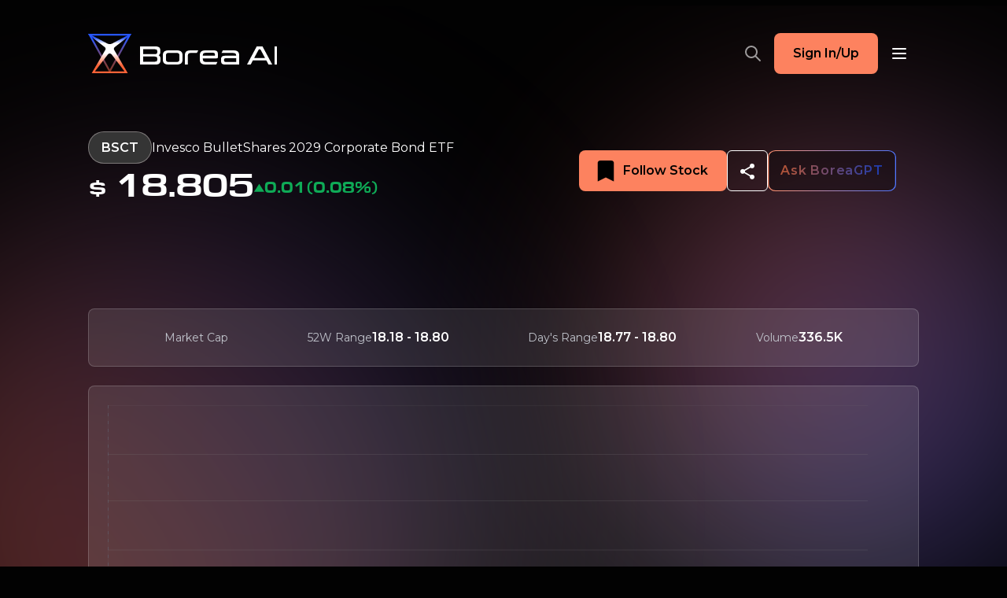

--- FILE ---
content_type: text/html; charset=utf-8
request_url: https://borea.ai/stocks/BSCT/
body_size: 34005
content:
<!DOCTYPE html><html id="__next_error__"><head><meta charSet="utf-8"/><meta name="viewport" content="width=device-width, initial-scale=1"/><link rel="preload" as="script" fetchPriority="low" href="/_next/static/chunks/webpack-1cd77f41b48930a7.js"/><script src="/_next/static/chunks/fd9d1056-793f32cbb9acf297.js" async=""></script><script src="/_next/static/chunks/472-d03431a4f1943405.js" async=""></script><script src="/_next/static/chunks/main-app-31746adef5265397.js" async=""></script><title>BSCT Stock Ratings, Price Prediction, GPT Chat | Borea AI</title><meta name="description" content="Invesco BulletShares 2029 Corporate Bond ETF (BSCT) is trading at $18.805 (real time), with price range today of $18.77 to $18.80. Trading volume today is 336.55K. 52-week range is $18.18 to $18.80."/><link rel="icon" href="/favicon.ico" type="image/x-icon" sizes="256x256"/><link rel="icon" href="/icon.svg?66c75dfbc93a68ca" type="image/svg+xml" sizes="any"/><link rel="icon" href="/icon1.png?02d7384ec630e36d" type="image/png" sizes="192x192"/><link rel="icon" href="/icon2.png?2cc0f9d9ddd901e7" type="image/png" sizes="512x512"/><link rel="apple-touch-icon" href="/apple-icon.png?622e947bb905068e" type="image/png" sizes="150x150"/><meta name="next-size-adjust"/><script src="/_next/static/chunks/polyfills-c67a75d1b6f99dc8.js" noModule=""></script></head><body><script src="/_next/static/chunks/webpack-1cd77f41b48930a7.js" async=""></script><script>(self.__next_f=self.__next_f||[]).push([0]);self.__next_f.push([2,null])</script><script>self.__next_f.push([1,"1:HL[\"/_next/static/media/d3a50121c54af72d-s.p.woff2\",\"font\",{\"crossOrigin\":\"\",\"type\":\"font/woff2\"}]\n2:HL[\"/_next/static/media/e1c529c04de64b40-s.p.woff2\",\"font\",{\"crossOrigin\":\"\",\"type\":\"font/woff2\"}]\n3:HL[\"/_next/static/css/fa6f9fc7a55eda64.css\",\"style\"]\n4:HL[\"/_next/static/css/e269a8608bcd6973.css\",\"style\"]\n0:\"$L5\"\n"])</script><script>self.__next_f.push([1,"6:I[3728,[],\"\"]\n8:I[9928,[],\"\"]\n9:I[2042,[\"51\",\"static/chunks/0f178d10-23e9ed6c6f72d19d.js\",\"326\",\"static/chunks/326-2d19eb910bbee527.js\",\"711\",\"static/chunks/711-a941f0c3df788276.js\",\"185\",\"static/chunks/app/layout-cb1a71cfe21cb5d1.js\"],\"DropdownContextProvider\"]\na:I[1185,[\"51\",\"static/chunks/0f178d10-23e9ed6c6f72d19d.js\",\"326\",\"static/chunks/326-2d19eb910bbee527.js\",\"711\",\"static/chunks/711-a941f0c3df788276.js\",\"185\",\"static/chunks/app/layout-cb1a71cfe21cb5d1.js\"],\"AuthContextProvider\"]\nb:I[2954,[\"51\",\"st"])</script><script>self.__next_f.push([1,"atic/chunks/0f178d10-23e9ed6c6f72d19d.js\",\"326\",\"static/chunks/326-2d19eb910bbee527.js\",\"711\",\"static/chunks/711-a941f0c3df788276.js\",\"185\",\"static/chunks/app/layout-cb1a71cfe21cb5d1.js\"],\"\"]\nc:I[3829,[\"51\",\"static/chunks/0f178d10-23e9ed6c6f72d19d.js\",\"326\",\"static/chunks/326-2d19eb910bbee527.js\",\"711\",\"static/chunks/711-a941f0c3df788276.js\",\"185\",\"static/chunks/app/layout-cb1a71cfe21cb5d1.js\"],\"SearchProvider\"]\nd:I[4809,[\"51\",\"static/chunks/0f178d10-23e9ed6c6f72d19d.js\",\"326\",\"static/chunks/326-2d19eb910bb"])</script><script>self.__next_f.push([1,"ee527.js\",\"711\",\"static/chunks/711-a941f0c3df788276.js\",\"185\",\"static/chunks/app/layout-cb1a71cfe21cb5d1.js\"],\"\"]\ne:\"$Sreact.suspense\"\nf:I[5640,[\"51\",\"static/chunks/0f178d10-23e9ed6c6f72d19d.js\",\"326\",\"static/chunks/326-2d19eb910bbee527.js\",\"711\",\"static/chunks/711-a941f0c3df788276.js\",\"185\",\"static/chunks/app/layout-cb1a71cfe21cb5d1.js\"],\"\"]\n10:I[9276,[\"51\",\"static/chunks/0f178d10-23e9ed6c6f72d19d.js\",\"326\",\"static/chunks/326-2d19eb910bbee527.js\",\"711\",\"static/chunks/711-a941f0c3df788276.js\",\"185\",\"static/"])</script><script>self.__next_f.push([1,"chunks/app/layout-cb1a71cfe21cb5d1.js\"],\"\"]\n11:I[9808,[\"51\",\"static/chunks/0f178d10-23e9ed6c6f72d19d.js\",\"326\",\"static/chunks/326-2d19eb910bbee527.js\",\"711\",\"static/chunks/711-a941f0c3df788276.js\",\"185\",\"static/chunks/app/layout-cb1a71cfe21cb5d1.js\"],\"\"]\n12:I[5396,[\"51\",\"static/chunks/0f178d10-23e9ed6c6f72d19d.js\",\"326\",\"static/chunks/326-2d19eb910bbee527.js\",\"711\",\"static/chunks/711-a941f0c3df788276.js\",\"185\",\"static/chunks/app/layout-cb1a71cfe21cb5d1.js\"],\"\"]\n13:I[8103,[\"51\",\"static/chunks/0f178d10-23e9ed"])</script><script>self.__next_f.push([1,"6c6f72d19d.js\",\"326\",\"static/chunks/326-2d19eb910bbee527.js\",\"711\",\"static/chunks/711-a941f0c3df788276.js\",\"185\",\"static/chunks/app/layout-cb1a71cfe21cb5d1.js\"],\"MessagesProvider\"]\n14:I[9676,[\"51\",\"static/chunks/0f178d10-23e9ed6c6f72d19d.js\",\"326\",\"static/chunks/326-2d19eb910bbee527.js\",\"711\",\"static/chunks/711-a941f0c3df788276.js\",\"413\",\"static/chunks/413-610bbd997aedbf27.js\",\"279\",\"static/chunks/279-c6c0e346aafa0ffc.js\",\"870\",\"static/chunks/870-a9a7ecac2e736ba7.js\",\"250\",\"static/chunks/app/stocks/%5Bslug%"])</script><script>self.__next_f.push([1,"5D/page-a1e3c1e9c6f01520.js\"],\"FollowedProvider\"]\n15:I[6954,[],\"\"]\n16:I[7264,[],\"\"]\n17:I[413,[\"51\",\"static/chunks/0f178d10-23e9ed6c6f72d19d.js\",\"326\",\"static/chunks/326-2d19eb910bbee527.js\",\"711\",\"static/chunks/711-a941f0c3df788276.js\",\"413\",\"static/chunks/413-610bbd997aedbf27.js\",\"279\",\"static/chunks/279-c6c0e346aafa0ffc.js\",\"870\",\"static/chunks/870-a9a7ecac2e736ba7.js\",\"931\",\"static/chunks/app/page-d76b68aceb16e48c.js\"],\"Image\"]\n1b:I[8326,[\"51\",\"static/chunks/0f178d10-23e9ed6c6f72d19d.js\",\"326\",\"static/ch"])</script><script>self.__next_f.push([1,"unks/326-2d19eb910bbee527.js\",\"711\",\"static/chunks/711-a941f0c3df788276.js\",\"413\",\"static/chunks/413-610bbd997aedbf27.js\",\"279\",\"static/chunks/279-c6c0e346aafa0ffc.js\",\"870\",\"static/chunks/870-a9a7ecac2e736ba7.js\",\"250\",\"static/chunks/app/stocks/%5Bslug%5D/page-a1e3c1e9c6f01520.js\"],\"\"]\n1e:I[8103,[\"51\",\"static/chunks/0f178d10-23e9ed6c6f72d19d.js\",\"326\",\"static/chunks/326-2d19eb910bbee527.js\",\"711\",\"static/chunks/711-a941f0c3df788276.js\",\"185\",\"static/chunks/app/layout-cb1a71cfe21cb5d1.js\"],\"Messages\"]\n18:T9"])</script><script>self.__next_f.push([1,"ec,"])</script><script>self.__next_f.push([1,"M123.375 158.151a8 8 0 01-8-8v-9.468a8 8 0 00-8-8H8.767a8 8 0 01-8-8v-17.705c0-2.208.913-4.318 2.523-5.83a17098.176 17098.176 0 0151.495-48.157 8883.43 8883.43 0 0051.703-48.54 8.004 8.004 0 015.501-2.192h30.713a8 8 0 018 8v85.67a8 8 0 008 7.999h3.102a8 8 0 018 8v12.755a8 8 0 01-8 8h-3.102a8 8 0 00-8 8v9.468a8 8 0 01-8 8h-19.327zm-7.795-81.54V49.499c.137-3.423.274-6.367.411-8.832.128-2.302-2.757-3.458-4.258-1.707l-.055.064c-1.643 1.78-3.629 3.834-5.956 6.162a1411.59 1411.59 0 00-8.216 7.805c-3.15 3.012-6.915 6.572-11.296 10.68L57.915 90.08c-5.308 4.954-1.802 13.848 5.458 13.848h44.207a8 8 0 008-8V76.611zM263.486 160c-17.389 0-31.356-.958-41.899-2.875-10.407-1.917-18.417-5.751-24.031-11.502-5.614-5.751-9.311-13.83-11.091-24.237-1.78-10.543-2.671-24.304-2.671-41.283 0-11.228.343-21.019 1.027-29.371.822-8.353 2.191-15.473 4.108-21.361 2.054-5.888 4.93-10.749 8.627-14.583 3.697-3.834 8.489-6.846 14.377-9.037 5.888-2.19 13.008-3.697 21.361-4.519C241.783.411 251.848 0 263.486 0c17.39 0 31.357 1.027 41.9 3.08 10.681 2.055 18.896 5.957 24.647 11.708 5.751 5.751 9.517 13.898 11.297 24.442 1.917 10.406 2.875 24.03 2.875 40.873 0 11.365-.411 21.223-1.232 29.576-.685 8.353-2.122 15.473-4.313 21.361-2.054 5.888-4.998 10.749-8.832 14.583-3.697 3.697-8.558 6.641-14.583 8.831-5.888 2.054-13.077 3.492-21.566 4.314-8.49.821-18.554 1.232-30.193 1.232zm43.749-75.79c0-12.323-.343-22.113-1.027-29.37-.685-7.395-2.465-13.009-5.34-16.843-2.876-3.97-7.257-6.504-13.145-7.6-5.751-1.231-13.762-1.848-24.031-1.848-9.859 0-17.664.548-23.415 1.644-5.614 1.095-9.859 3.423-12.734 6.983-2.876 3.56-4.724 8.763-5.546 15.61-.684 6.71-1.027 15.815-1.027 27.317 0 10.954.343 19.854 1.027 26.701.685 6.709 2.465 11.912 5.34 15.609 2.876 3.697 7.121 6.231 12.735 7.6 5.751 1.232 13.624 1.848 23.62 1.848 9.448 0 17.047-.616 22.798-1.848 5.751-1.233 10.133-3.56 13.145-6.983 3.15-3.424 5.204-8.216 6.162-14.378.959-6.299 1.438-14.446 1.438-24.442zm173.57 73.941a8 8 0 01-8-8v-9.468a8 8 0 00-8-8h-98.609a8 8 0 01-8-8v-17.705c0-2.208.913-4.318 2.523-5.83a17039.336 17039.336 0 0151.495-48.157 8906.053 8906.053 0 0051.704-48.54 8.004 8.004 0 015.501-2.192h30.713a8 8 0 018 8v85.67a8 8 0 008 7.999h3.101a8 8 0 018 8v12.755a8 8 0 01-8 8h-3.101a8 8 0 00-8 8v9.468a8 8 0 01-8 8h-19.327zm-7.795-81.54V49.499c.137-3.423.274-6.367.411-8.832.128-2.302-2.757-3.458-4.258-1.707l-.055.064a219.04 219.04 0 01-5.957 6.162 1414.72 1414.72 0 00-8.215 7.805c-3.15 3.012-6.915 6.572-11.297 10.68L415.344 90.08c-5.308 4.954-1.802 13.848 5.459 13.848h44.207a8 8 0 008-8V76.611z"])</script><script>self.__next_f.push([1,"19:T528,"])</script><script>self.__next_f.push([1,"M263.486 160c-17.389 0-31.356-.958-41.899-2.875-10.407-1.917-18.417-5.751-24.031-11.502-5.614-5.751-9.311-13.83-11.091-24.237-1.78-10.543-2.671-24.304-2.671-41.283 0-11.228.343-21.019 1.027-29.371.822-8.353 2.191-15.473 4.108-21.361 2.054-5.888 4.93-10.749 8.627-14.583 3.697-3.834 8.489-6.846 14.377-9.037 5.888-2.19 13.008-3.697 21.361-4.519C241.783.411 251.848 0 263.486 0c17.39 0 31.357 1.027 41.9 3.08 10.681 2.055 18.896 5.957 24.647 11.708 5.751 5.751 9.517 13.898 11.297 24.442 1.917 10.406 2.875 24.03 2.875 40.873 0 11.365-.411 21.223-1.232 29.576-.685 8.353-2.122 15.473-4.313 21.361-2.054 5.888-4.998 10.749-8.832 14.583-3.697 3.697-8.558 6.641-14.583 8.831-5.888 2.054-13.077 3.492-21.566 4.314-8.49.821-18.554 1.232-30.193 1.232zm43.749-75.79c0-12.323-.343-22.113-1.027-29.37-.685-7.395-2.465-13.009-5.34-16.843-2.876-3.97-7.257-6.504-13.145-7.6-5.751-1.231-13.762-1.848-24.031-1.848-9.859 0-17.664.548-23.415 1.644-5.614 1.095-9.859 3.423-12.734 6.983-2.876 3.56-4.724 8.763-5.546 15.61-.684 6.71-1.027 15.815-1.027 27.317 0 10.954.343 19.854 1.027 26.701.685 6.709 2.465 11.912 5.34 15.609 2.876 3.697 7.121 6.231 12.735 7.6 5.751 1.232 13.624 1.848 23.62 1.848 9.448 0 17.047-.616 22.798-1.848 5.751-1.233 10.133-3.56 13.145-6.983 3.15-3.424 5.204-8.216 6.162-14.378.959-6.299 1.438-14.446 1.438-24.442z"])</script><script>self.__next_f.push([1,"1a:T2516,"])</script><script>self.__next_f.push([1,"M54.785 52.991l-.682-.732.682.732zm60.795-3.492l-.999-.04-.001.02v.02h1zm-3.902-10.475l.735.679.012-.014.012-.014-.759-.65zm-5.956 6.162l.685.728.011-.01.011-.01-.707-.708zM86.21 63.671l.682.731.001-.001-.684-.73zm135.377 93.454l-.182.983h.003l.179-.983zm-24.031-11.502l.715-.699-.715.699zm-11.091-24.237l-.986.167v.002l.986-.169zm-1.644-70.654l-.995-.098-.001.008v.008l.996.082zm4.108-21.361l-.944-.33-.003.01-.004.01.951.31zm23.004-23.62l-.349-.937.349.937zm21.361-4.519l-.096-.995h-.002l.098.995zm72.092 1.849l-.191.981h.002l.189-.981zM341.33 39.23l-.986.166.001.008.001.007.984-.181zm1.643 70.449l-.995-.098-.001.008-.001.008.997.082zm-4.313 21.361l-.938-.349-.003.01-.004.009.945.33zm-8.832 14.583l.707.707-.707-.707zm-14.583 8.831l.329.945.013-.005-.342-.94zm-21.566 4.314l.096.995-.096-.995zm12.529-103.929l-.996.093v.001l.996-.094zm-5.34-16.842l-.81.587.005.007.005.006.8-.6zm-13.145-7.6l-.21.979.013.003.014.002.183-.983zm-47.446-.204l-.187-.983-.004.001.191.982zm-12.734 6.983l-.778-.629.778.629zm-5.546 15.61l-.993-.12-.001.01-.001.008.995.102zm0 54.018l-.995.099v.002l.995-.101zm5.34 15.609l.79-.614-.79.614zm12.735 7.6l-.237.971.013.004.014.003.21-.978zm59.563-6.983l-.736-.678-.007.009-.007.008.75.661zm6.162-14.378l.988.154.001-.003-.989-.151zm106.417-55.661l-.681-.732.681.732zm60.796-3.492l-.999-.04-.001.02v.02h1zm-3.902-10.475l.734.679.013-.014.012-.014-.759-.65zm-5.957 6.162l.686.728.011-.01.01-.01-.707-.708zm-19.512 18.485l.682.731.002-.001-.684-.73zM415.344 90.08l.683.73-.683-.73zm53.819-51.12l-.76-.65.76.65zm-5.245-34.51l.687.727-.687-.727zm-103.199 96.698l.685.729-.685-.729zM111.733 38.96l-.759-.65.759.65zM3.29 101.148l.684.729-.684-.729zM106.488 4.45l.687.727-.687-.727zm9.887 145.701v-9.468h-2v9.468h2zm-9-18.468H8.767v2h98.608v-2zm-105.608-7v-17.705h-2v17.705h2zm2.207-22.806a17092.577 17092.577 0 0151.492-48.154l-1.363-1.464a17091.729 17091.729 0 00-51.498 48.16l1.369 1.458zm51.492-48.154a8873.918 8873.918 0 0051.709-48.546l-1.374-1.453a8896.196 8896.196 0 01-51.698 48.535l1.363 1.464zM111.99 3.259h30.713v-2h-30.713v2zm37.713 7v85.67h2v-85.67h-2zm9 94.669h3.102v-2h-3.102v2zm10.102 7v12.755h2v-12.755h-2zm-7 19.755h-3.102v2h3.102v-2zm-12.102 9v9.468h2v-9.468h-2zm-7 16.468h-19.327v2h19.327v-2zm-26.122-80.54v-15.61h-2v15.61h2zm0-15.61V49.5h-2v11.502h2zm0-11.462c.136-3.42.273-6.358.41-8.816l-1.997-.111a571.87 571.87 0 00-.412 8.847l1.999.08zm-5.606-11.23l-.055.065 1.518 1.301.055-.064-1.518-1.302zm-.031.037c-1.631 1.768-3.607 3.812-5.928 6.133l1.414 1.414a219.701 219.701 0 005.984-6.19l-1.47-1.357zm-5.907 6.112c-2.33 2.193-5.07 4.797-8.221 7.81l1.382 1.446c3.148-3.012 5.885-5.611 8.21-7.8l-1.371-1.456zm-8.221 7.81c-3.146 3.01-6.91 6.567-11.29 10.674l1.368 1.459c4.384-4.11 8.152-7.672 11.304-10.687l-1.382-1.446zM85.527 62.94L57.233 89.35l1.364 1.462 28.295-26.409-1.365-1.462zm-22.154 41.988h44.207v-2H63.373v2zm53.207-9V76.611h-2v19.317h2zM263.486 159c-17.362 0-31.261-.958-41.721-2.859l-.357 1.967c10.627 1.933 24.661 2.892 42.078 2.892v-2zm-41.718-2.859c-10.267-1.891-18.067-5.654-23.497-11.217l-1.431 1.397c5.798 5.939 14.019 9.844 24.565 11.787l.363-1.967zm-23.497-11.217c-5.434-5.566-9.064-13.438-10.821-23.706l-1.971.337c1.804 10.544 5.567 18.831 11.361 24.766l1.431-1.397zm-10.82-23.704c-1.767-10.466-2.657-24.166-2.657-41.117h-2c0 17.006.891 30.829 2.685 41.45l1.972-.333zm-2.657-41.117c0-11.21.342-20.972 1.024-29.29l-1.993-.163c-.688 8.387-1.031 18.206-1.031 29.453h2zm1.023-29.273c.816-8.305 2.175-15.35 4.063-21.15l-1.902-.619c-1.945 5.976-3.325 13.172-4.152 21.573l1.991.196zm4.056-21.13c2.015-5.774 4.821-10.504 8.403-14.218l-1.44-1.388c-3.813 3.954-6.758 8.946-8.851 14.948l1.888.658zm8.403-14.218c3.576-3.708 8.233-6.646 14.006-8.794l-.698-1.874c-6.003 2.234-10.93 5.32-14.748 9.28l1.44 1.388zm14.006-8.794c5.785-2.152 12.816-3.645 21.11-4.46l-.196-1.99c-8.412.827-15.621 2.347-21.612 4.576l.698 1.874zm21.108-4.46C241.839 1.41 251.869 1 263.486 1v-2c-11.66 0-21.758.411-30.288 1.237l.192 1.99zM263.486 1c17.36 0 31.255 1.026 41.709 3.062l.382-1.963C294.945.028 280.906-1 263.486-1v2zm41.711 3.063c10.549 2.029 18.56 5.863 24.129 11.432l1.414-1.414c-5.932-5.933-14.353-9.903-25.165-11.982l-.378 1.964zm24.129 11.432c5.564 5.564 9.261 13.499 11.018 23.901l1.972-.333c-1.804-10.684-5.638-19.044-11.576-24.982l-1.414 1.414zm11.02 23.916c1.902 10.322 2.859 23.88 2.859 40.692h2c0-16.872-.959-30.564-2.892-41.054l-1.967.362zm2.859 40.692c0 11.343-.41 21.167-1.227 29.478l1.99.196c.826-8.394 1.237-18.287 1.237-29.674h-2zm-1.229 29.494c-.679 8.29-2.103 15.315-4.254 21.094l1.875.698c2.231-5.997 3.683-13.213 4.373-21.628l-1.994-.164zm-4.261 21.113c-2.011 5.767-4.882 10.493-8.594 14.205l1.414 1.415c3.955-3.956 6.973-8.952 9.069-14.961l-1.889-.659zm-8.594 14.205c-3.573 3.574-8.3 6.448-14.218 8.6l.684 1.879c6.132-2.229 11.127-5.243 14.948-9.064l-1.414-1.415zm-14.205 8.595c-5.791 2.02-12.896 3.446-21.333 4.262l.192 1.991c8.542-.827 15.814-2.277 21.799-4.364l-.658-1.889zm-21.333 4.262c-8.449.818-18.479 1.228-30.097 1.228v2c11.661 0 21.759-.411 30.289-1.237l-.192-1.991zm14.652-73.561c0-12.337-.343-22.163-1.032-29.465l-1.991.187c.681 7.212 1.023 16.967 1.023 29.277h2zm-1.031-29.464c-.694-7.485-2.505-13.308-5.536-17.35l-1.6 1.2c2.719 3.626 4.468 9.032 5.144 16.335l1.992-.185zm-5.526-17.336c-3.058-4.223-7.691-6.865-13.772-7.996l-.366 1.966c5.694 1.06 9.825 3.484 12.518 7.203l1.62-1.173zm-13.746-7.99c-5.852-1.255-13.944-1.872-24.24-1.872v2c10.243 0 18.172.616 23.821 1.827l.419-1.956zm-24.24-1.872c-9.885 0-17.762.549-23.602 1.661l.374 1.965c5.662-1.078 13.395-1.626 23.228-1.626v-2zm-23.606 1.662c-5.786 1.129-10.264 3.551-13.321 7.337l1.556 1.256c2.693-3.335 6.705-5.568 12.148-6.63l-.383-1.963zm-13.321 7.337c-3.039 3.762-4.927 9.174-5.761 16.118l1.986.239c.81-6.748 2.619-11.743 5.331-15.1l-1.556-1.257zm-5.763 16.136c-.689 6.759-1.032 15.903-1.032 27.419h2c0-11.488.342-20.555 1.022-27.216l-1.99-.203zm-1.032 27.419c0 10.97.343 19.907 1.032 26.8l1.99-.199c-.68-6.8-1.022-15.663-1.022-26.601h-2zm1.032 26.802c.696 6.818 2.515 12.226 5.546 16.122l1.579-1.228c-2.72-3.497-4.461-8.496-5.135-15.097l-1.99.203zm5.546 16.122c3.044 3.914 7.506 6.547 13.287 7.957l.474-1.943c-5.448-1.328-9.475-3.761-12.182-7.242l-1.579 1.228zm13.314 7.964c5.851 1.253 13.805 1.87 23.83 1.87v-2c-9.967 0-17.76-.615-23.411-1.826l-.419 1.956zm23.83 1.87c9.481 0 17.159-.617 23.008-1.87l-.419-1.956c-5.654 1.212-13.175 1.826-22.589 1.826v2zm23.008-1.87c5.899-1.265 10.496-3.675 13.686-7.301l-1.501-1.321c-2.835 3.221-7.002 5.466-12.604 6.666l.419 1.956zm13.671-7.284c3.322-3.611 5.435-8.609 6.414-14.901l-1.976-.308c-.938 6.032-2.933 10.619-5.91 13.854l1.472 1.355zm6.415-14.904c.969-6.369 1.449-14.571 1.449-24.592h-2c0 9.97-.479 18.061-1.427 24.291l1.978.301zm167.019 41.348v-9.468h-2v9.468h2zm-9-18.468h-98.609v2h98.609v-2zm-105.609-7v-17.705h-2v17.705h2zm2.208-22.806a17037.355 17037.355 0 0151.492-48.154l-1.363-1.464a17161.769 17161.769 0 00-51.499 48.16l1.37 1.458zm51.492-48.154a8909.418 8909.418 0 0051.709-48.546l-1.375-1.453a8902.643 8902.643 0 01-51.697 48.535l1.363 1.464zm56.523-50.464h30.713v-2h-30.713v2zm37.713 7v85.67h2v-85.67h-2zm9 94.669h3.101v-2h-3.101v2zm10.101 7v12.755h2v-12.755h-2zm-7 19.755h-3.101v2h3.101v-2zm-12.101 9v9.468h2v-9.468h-2zm-7 16.468h-19.327v2h19.327v-2zm-26.122-80.54v-15.61h-2v15.61h2zm0-15.61V49.5h-2v11.502h2zm-.001-11.462c.137-3.42.274-6.358.41-8.816l-1.997-.111a586.14 586.14 0 00-.411 8.847l1.998.08zm-5.606-11.23l-.055.065 1.519 1.301.055-.064-1.519-1.301zm-.03.037a217.058 217.058 0 01-5.929 6.133l1.414 1.414c2.334-2.334 4.33-4.398 5.984-6.19l-1.469-1.357zm-5.907 6.112a1415.023 1415.023 0 00-8.222 7.81l1.383 1.446a1401.79 1401.79 0 018.21-7.8l-1.371-1.456zm-8.222 7.81c-3.146 3.01-6.909 6.567-11.289 10.674l1.368 1.459c4.383-4.11 8.151-7.672 11.304-10.687l-1.383-1.446zM442.957 62.94L414.662 89.35l1.365 1.462 28.294-26.409-1.364-1.462zm-22.154 41.988h44.207v-2h-44.207v2zm53.207-9V76.611h-2v19.317h2zm-9 9a9 9 0 009-9h-2a7 7 0 01-7 7v2zm-50.348-15.58c-5.972 5.574-2.028 15.58 6.141 15.58v-2c-6.353 0-9.421-7.782-4.776-12.117l-1.365-1.462zm59.757-48.625c.181-3.261-3.895-4.888-6.016-2.413l1.519 1.301c.881-1.028 2.575-.344 2.5 1.001l1.997.111zm32.713 109.428a7 7 0 01-7 7v2a9 9 0 009-9h-2zm0-54.223a9 9 0 009 9v-2a7 7 0 01-7-7h-2zm-7-92.669a7 7 0 017 7h2a9 9 0 00-9-9v2zm-35.527 1.918a7.004 7.004 0 014.814-1.918v-2a9.006 9.006 0 00-6.189 2.465l1.375 1.453zm-98.409 126.506a7 7 0 01-7-7h-2a9 9 0 009 9v-2zm107.609 9a9 9 0 00-9-9v2a7 7 0 017 7h2zm-2 9.468a9 9 0 009 9v-2a7 7 0 01-7-7h-2zM57.233 89.349c-5.972 5.573-2.028 15.579 6.14 15.579v-2c-6.353 0-9.42-7.782-4.776-12.117l-1.364-1.462zm469 35.334a7 7 0 01-7 7v2a9 9 0 009-9h-2zm-10.101 7a9 9 0 00-9 9h2a7 7 0 017-7v-2zM107.58 104.928a9 9 0 009-9h-2a7 7 0 01-7 7v2zm411.653 0a7 7 0 017 7h2a9 9 0 00-9-9v2zm-160.037 2.05c0-1.932.799-3.779 2.208-5.101l-1.37-1.458a8.999 8.999 0 00-2.838 6.559h2zM116.99 40.723c.181-3.261-3.895-4.888-6.016-2.413l1.518 1.301c.881-1.028 2.576-.344 2.501 1.001l1.997.111zm41.712 90.96a9 9 0 00-9 9h2a7 7 0 017-7v-2zm10.102-7a7 7 0 01-7 7v2a9 9 0 009-9h-2zm-7-19.755a7 7 0 017 7h2a9 9 0 00-9-9v2zm-12.102-9a9 9 0 009 9v-2a7 7 0 01-7-7h-2zm-7-92.669a7 7 0 017 7h2a9 9 0 00-9-9v2zM1.767 106.978c0-1.932.798-3.779 2.207-5.101l-1.369-1.458a8.998 8.998 0 00-2.838 6.559h2zm7 24.705a7 7 0 01-7-7h-2a9 9 0 009 9v-2zm107.608 9a9 9 0 00-9-9v2a7 7 0 017 7h2zm-9.2-135.506a7.006 7.006 0 014.814-1.918v-2a9.003 9.003 0 00-6.188 2.465l1.374 1.453zm42.527 144.974a7 7 0 01-7 7v2a9 9 0 009-9h-2zm-35.327 0a9 9 0 009 9v-2a7 7 0 01-7-7h-2z"])</script><script>self.__next_f.push([1,"1f:T64a,"])</script><script>self.__next_f.push([1,"M85.67 17c4.013 0 5.786 1.424 6.111 4.343.04.358.058.718.057 1.078V24c0 1.873-.714 3.253-2.078 4.172 1.526.887 2.24 2.3 2.24 4.239v1.906C92 37.799 90.572 40 86.255 40H66V17h19.67zm-15.577 9.84h14.324c2.657 0 3.462-.814 3.462-2.403V23.05c0-1.67-.885-2.445-2.979-2.445H70.093v6.235zm0 2.989v6.565h14.82c2.122 0 2.963-.77 2.963-2.472v-1.54c0-1.662-.84-2.553-3.483-2.553h-14.3zM112.162 22c5.928 0 7.839 1.902 7.839 6.656v4.721c0 4.754-1.91 6.623-7.839 6.623h-9.322C96.91 40 95 38.131 95 33.377v-4.721C95 23.902 96.91 22 102.839 22h9.322zm-13.27 10.728c0 3.088.836 4.044 3.96 4.044h9.262c3.16 0 3.995-.955 3.995-4.044v-3.493c0-3.088-.835-4.008-3.995-4.008h-9.262c-3.124 0-3.96.92-3.96 4.008v3.493zM140 22l-1.757 3.33h-7.251c-2.727 0-4.236.411-4.236 4.211V40H123V28.656C123 23.9 124.84 22 130.548 22H140zm19.348 0c4.476 0 5.652 1.41 5.652 5.377v2.935c0 1.41-.588 1.87-1.862 1.87h-17.302v.966c0 2.065.751 3.574 3.593 3.574h15.016L162.663 40h-12.887c-5.881 0-7.776-1.869-7.776-6.623v-4.721C142 23.9 143.895 22 149.776 22h9.572zm-13.513 6.866h14.777c.39 0 .553-.131.553-.558v-1.377c0-1.344-.956-1.869-2.451-1.869h-8.75c-2.829 0-4.129.82-4.129 2.918v.886zM184.225 22c5.88 0 7.775 1.902 7.775 6.656V40h-17.969c-3.855 0-5.031-1.41-5.031-4.656v-2.196c0-2.755 1.176-4.295 5.031-4.295h14.107v-.623c0-2.099-1.444-2.918-4.287-2.918h-14.328L171.322 22h12.903zm3.913 10.047h-13.54c-1.339 0-1.829.904-1.829 1.953v.689c0 1.18.49 1.99 1.829 1.99h13.54v-4.632zM241 17v23h-4V17h4zm-19.302 0h-7.405L202 40h4.657l2.752-5.15h17.175l2.762 5.15H234l-12.302-23zm-10.632 14.752l5.428-10.16c.731-1.359 2.274-1.359 3.005 0l5.429 10.16h-13.862z"])</script><script>self.__next_f.push([1,"5:[[[\"$\",\"link\",\"0\",{\"rel\":\"stylesheet\",\"href\":\"/_next/static/css/fa6f9fc7a55eda64.css\",\"precedence\":\"next\",\"crossOrigin\":\"$undefined\"}],[\"$\",\"link\",\"1\",{\"rel\":\"stylesheet\",\"href\":\"/_next/static/css/e269a8608bcd6973.css\",\"precedence\":\"next\",\"crossOrigin\":\"$undefined\"}]],[\"$\",\"$L6\",null,{\"buildId\":\"U8dOmNYgWQi-LL14vTCua\",\"assetPrefix\":\"\",\"initialCanonicalUrl\":\"/stocks/BSCT/\",\"initialTree\":[\"\",{\"children\":[\"stocks\",{\"children\":[[\"slug\",\"BSCT\",\"d\"],{\"children\":[\"__PAGE__\",{}]}]}]},\"$undefined\",\"$undefined\",true],\"initialHead\":[false,\"$L7\"],\"globalErrorComponent\":\"$8\",\"children\":[null,[\"$\",\"html\",null,{\"lang\":\"en\",\"children\":[\"$\",\"body\",null,{\"className\":\"__variable_3a65b1 __className_c8820a __variable_c8820a\",\"children\":[[\"$\",\"svg\",null,{\"xmlns\":\"http://www.w3.org/2000/svg\",\"className\":\"svg-wrap\",\"children\":[[\"$\",\"symbol\",null,{\"id\":\"svg-circle-arrow\",\"children\":[[\"$\",\"circle\",null,{\"cx\":\"20\",\"cy\":\"20\",\"r\":\"20\",\"stroke\":\"#fff\",\"transform\":\"matrix(-1 0 0 1 41 1)\"}],[\"$\",\"path\",null,{\"stroke\":\"#fff\",\"d\":\"M17.929 14L25 21.071l-7.071 7.071\"}]]}],[\"$\",\"symbol\",null,{\"id\":\"svg-green-check-icon\",\"children\":[\"$\",\"path\",null,{\"fill\":\"#00C058\",\"stroke\":\"#00C058\",\"d\":\"M9.53 19.28a.75.75 0 01-1.061 0l-.354.354h0l-5.25-5.25a1.25 1.25 0 010-1.768l.354.353-.354-.353a1.25 1.25 0 011.769 0h0l4.365 4.367L20.115 5.866h0a1.25 1.25 0 111.769 1.768l-12 12h0l-.354-.353zm0 0l12-12a.75.75 0 00-1.061-1.06L9.353 17.335l.177 1.945z\"}]}]]}],[\"$\",\"$L9\",null,{\"children\":[\"$\",\"$La\",null,{\"children\":[[\"$\",\"$Lb\",null,{\"children\":[\"$\",\"$Lc\",null,{\"children\":[\"$\",\"div\",null,{\"className\":\"container py-[1.375rem] md:py-10 flex justify-between gap-12\",\"children\":[[\"$\",\"div\",null,{\"className\":\"relative flex justify-between items-center flex-1\",\"children\":[[\"$\",\"$Ld\",null,{}],[\"$\",\"$e\",null,{\"fallback\":null,\"children\":[\"$\",\"$Lf\",null,{}]}]]}],[\"$\",\"div\",null,{\"className\":\"relative flex items-center md:gap-4\",\"children\":[[\"$\",\"$L10\",null,{}],[\"$\",\"$L11\",null,{}],[\"$\",\"$L12\",null,{}]]}]]}]}]}],[\"$\",\"main\",null,{\"className\":\"relative overflow-hidden -mt-25 pt-25 md:-mt-32 md:pt-32\",\"children\":[\"$\",\"$L13\",null,{\"children\":[\"$\",\"$L14\",null,{\"children\":[[\"$\",\"$L15\",null,{\"parallelRouterKey\":\"children\",\"segmentPath\":[\"children\"],\"loading\":\"$undefined\",\"loadingStyles\":\"$undefined\",\"hasLoading\":false,\"error\":\"$undefined\",\"errorStyles\":\"$undefined\",\"template\":[\"$\",\"$L16\",null,{}],\"templateStyles\":\"$undefined\",\"notFound\":[\"$\",\"section\",null,{\"className\":\"container pt-10 pb-20 md:py-20 lg:pt-[6.25rem] lg:pb-[8.5rem] sm:py-14 max-w-4xl mx-auto text-center relative\",\"children\":[\"$\",\"div\",null,{\"className\":\"max-w-[57rem] mx-auto\",\"children\":[[\"$\",\"$L17\",null,{\"className\":\"absolute top-1/2 left-1/2 -translate-x-1/2 -translate-y-1/2 scale-[6] md:scale-[12] pointer-events-none select-none -z-10 \",\"src\":\"/bg-404.webp\",\"alt\":\"\",\"width\":\"198\",\"height\":\"150\",\"priority\":true}],[\"$\",\"svg\",null,{\"className\":\"mx-auto mb-6 md:mb-8 h-[6.563rem] md:h-[7.5rem] lg:h-40\",\"xmlns\":\"http://www.w3.org/2000/svg\",\"viewBox\":\"0 0 528 160\",\"fill\":\"none\",\"children\":[[\"$\",\"g\",null,{\"filter\":\"url(#filter0_b_4233_15850)\",\"children\":[[\"$\",\"mask\",null,{\"id\":\"path-1-inside-1_4233_15850\",\"fill\":\"#fff\",\"children\":[\"$\",\"path\",null,{\"d\":\"$18\"}]}],[\"$\",\"path\",null,{\"fill\":\"url(#paint0_linear_4233_15850)\",\"d\":\"M123.375 158.151a8 8 0 01-8-8v-9.468a8 8 0 00-8-8H8.767a8 8 0 01-8-8v-17.705c0-2.208.913-4.318 2.523-5.83a17098.176 17098.176 0 0151.495-48.157 8883.43 8883.43 0 0051.703-48.54 8.004 8.004 0 015.501-2.192h30.713a8 8 0 018 8v85.67a8 8 0 008 7.999h3.102a8 8 0 018 8v12.755a8 8 0 01-8 8h-3.102a8 8 0 00-8 8v9.468a8 8 0 01-8 8h-19.327zm-7.795-81.54V49.499c.137-3.423.274-6.367.411-8.832.128-2.302-2.757-3.458-4.258-1.707l-.055.064c-1.643 1.78-3.629 3.834-5.956 6.162a1411.59 1411.59 0 00-8.216 7.805c-3.15 3.012-6.915 6.572-11.296 10.68L57.915 90.08c-5.308 4.954-1.802 13.848 5.458 13.848h44.207a8 8 0 008-8V76.611z\"}],[\"$\",\"path\",null,{\"fill\":\"url(#paint1_linear_4233_15850)\",\"d\":\"$19\"}],[\"$\",\"path\",null,{\"fill\":\"url(#paint2_linear_4233_15850)\",\"d\":\"M480.805 158.151a8 8 0 01-8-8v-9.468a8 8 0 00-8-8h-98.609a8 8 0 01-8-8v-17.705c0-2.208.913-4.318 2.523-5.83a17039.336 17039.336 0 0151.495-48.157 8906.053 8906.053 0 0051.704-48.54 8.004 8.004 0 015.501-2.192h30.713a8 8 0 018 8v85.67a8 8 0 008 7.999h3.101a8 8 0 018 8v12.755a8 8 0 01-8 8h-3.101a8 8 0 00-8 8v9.468a8 8 0 01-8 8h-19.327zm-7.795-81.54V49.499c.137-3.423.274-6.367.411-8.832.128-2.302-2.757-3.458-4.258-1.707l-.055.064a219.04 219.04 0 01-5.957 6.162 1414.72 1414.72 0 00-8.215 7.805c-3.15 3.012-6.915 6.572-11.297 10.68L415.344 90.08c-5.308 4.954-1.802 13.848 5.459 13.848h44.207a8 8 0 008-8V76.611z\"}],[\"$\",\"path\",null,{\"fill\":\"#EAEAEA\",\"fillOpacity\":\"0.24\",\"d\":\"$1a\",\"mask\":\"url(#path-1-inside-1_4233_15850)\"}]]}],[\"$\",\"defs\",null,{\"children\":[[\"$\",\"linearGradient\",null,{\"id\":\"paint0_linear_4233_15850\",\"x1\":\"74.253\",\"x2\":\"142.405\",\"y1\":\"0\",\"y2\":\"260.629\",\"gradientUnits\":\"userSpaceOnUse\",\"children\":[[\"$\",\"stop\",null,{\"stopColor\":\"#fff\",\"stopOpacity\":\"0.04\"}],[\"$\",\"stop\",null,{\"offset\":\"1\",\"stopColor\":\"#fff\",\"stopOpacity\":\"0.08\"}]]}],[\"$\",\"linearGradient\",null,{\"id\":\"paint1_linear_4233_15850\",\"x1\":\"74.253\",\"x2\":\"142.405\",\"y1\":\"0\",\"y2\":\"260.629\",\"gradientUnits\":\"userSpaceOnUse\",\"children\":[[\"$\",\"stop\",null,{\"stopColor\":\"#fff\",\"stopOpacity\":\"0.04\"}],[\"$\",\"stop\",null,{\"offset\":\"1\",\"stopColor\":\"#fff\",\"stopOpacity\":\"0.08\"}]]}],[\"$\",\"linearGradient\",null,{\"id\":\"paint2_linear_4233_15850\",\"x1\":\"74.253\",\"x2\":\"142.405\",\"y1\":\"0\",\"y2\":\"260.629\",\"gradientUnits\":\"userSpaceOnUse\",\"children\":[[\"$\",\"stop\",null,{\"stopColor\":\"#fff\",\"stopOpacity\":\"0.04\"}],[\"$\",\"stop\",null,{\"offset\":\"1\",\"stopColor\":\"#fff\",\"stopOpacity\":\"0.08\"}]]}],[\"$\",\"filter\",null,{\"id\":\"filter0_b_4233_15850\",\"width\":\"574.467\",\"height\":\"208\",\"x\":\"-23.233\",\"y\":\"-24\",\"colorInterpolationFilters\":\"sRGB\",\"filterUnits\":\"userSpaceOnUse\",\"children\":[[\"$\",\"feFlood\",null,{\"floodOpacity\":\"0\",\"result\":\"BackgroundImageFix\"}],[\"$\",\"feGaussianBlur\",null,{\"in\":\"BackgroundImageFix\",\"stdDeviation\":\"12\"}],[\"$\",\"feComposite\",null,{\"in2\":\"SourceAlpha\",\"operator\":\"in\",\"result\":\"effect1_backgroundBlur_4233_15850\"}],[\"$\",\"feBlend\",null,{\"in\":\"SourceGraphic\",\"in2\":\"effect1_backgroundBlur_4233_15850\",\"result\":\"shape\"}]]}]]}]]}],[\"$\",\"h1\",null,{\"children\":[[\"$\",\"span\",null,{\"className\":\"block mx-auto md:inline\",\"children\":\"Oops!\"}],\" We've Hit a Snag\"]}],[\"$\",\"p\",null,{\"className\":\"text-xl font-medium -tracking-wide sm:text-2xl mb-8 md:mb-12 lg:mb-16\",\"children\":\"The page you’re looking for isn’t here. Let's get you back on track.\"}],[\"$\",\"$L1b\",null,{\"href\":\"/\",\"className\":\"font-semibold leading-13 px-6 text-black rounded-lg transition-colors bg-[#FD825F] hover:bg-[#FC6337] active:bg-[#E04316] disabled:text-opacity-40 disabled:bg-secondary-light-orange focus:bg-[#E04316] whitespace-nowrap  inline-block\",\"children\":\"Back to homepage\"}]]}]}],\"notFoundStyles\":[],\"childProp\":{\"current\":[\"$\",\"$L15\",null,{\"parallelRouterKey\":\"children\",\"segmentPath\":[\"children\",\"stocks\",\"children\"],\"loading\":\"$undefined\",\"loadingStyles\":\"$undefined\",\"hasLoading\":false,\"error\":\"$undefined\",\"errorStyles\":\"$undefined\",\"template\":[\"$\",\"$L16\",null,{}],\"templateStyles\":\"$undefined\",\"notFound\":\"$undefined\",\"notFoundStyles\":\"$undefined\",\"childProp\":{\"current\":[\"$\",\"$L15\",null,{\"parallelRouterKey\":\"children\",\"segmentPath\":[\"children\",\"stocks\",\"children\",[\"slug\",\"BSCT\",\"d\"],\"children\"],\"loading\":\"$undefined\",\"loadingStyles\":\"$undefined\",\"hasLoading\":false,\"error\":\"$undefined\",\"errorStyles\":\"$undefined\",\"template\":[\"$\",\"$L16\",null,{}],\"templateStyles\":\"$undefined\",\"notFound\":\"$undefined\",\"notFoundStyles\":\"$undefined\",\"childProp\":{\"current\":[\"$L1c\",\"$L1d\",null],\"segment\":\"__PAGE__\"},\"styles\":[]}],\"segment\":[\"slug\",\"BSCT\",\"d\"]},\"styles\":[]}],\"segment\":\"stocks\"},\"styles\":[]}],[\"$\",\"$L1e\",null,{}]]}]}]}]]}]}],[\"$\",\"footer\",null,{\"className\":\"relative pt-10 pb-15 md:pt-15 md:pb-10 border-t-2 border-t-white border-opacity-10 overflow-hidden lg:py-20\",\"children\":[[\"$\",\"img\",null,{\"src\":\"/gradient-footer.webp\",\"alt\":\"\",\"width\":\"440\",\"height\":\"100\",\"className\":\"absolute bottom-0 left-0 origin-bottom-left scale-[7] -translate-x-full translate-y-full lg:top-0 lg:left-1/2 lg:-translate-x-1/2 lg:translate-y-0 lg:scale-[3.6] lg:origin-top -z-10\"}],[\"$\",\"div\",null,{\"className\":\"container md:grid md:grid-cols-2\",\"children\":[[\"$\",\"$L1b\",null,{\"href\":\"#\",\"className\":\"mb-15 md:mb-10 flex justify-center md:justify-start\",\"children\":[[\"$\",\"svg\",null,{\"xmlns\":\"http://www.w3.org/2000/svg\",\"viewBox\":\"0 0 240 52\",\"fill\":\"none\",\"className\":\"h-[40px]\",\"children\":[[\"$\",\"g\",null,{\"clipPath\":\"url(#clip0_4601_330)\",\"children\":[[\"$\",\"path\",null,{\"fill\":\"#fff\",\"d\":\"$1f\"}],[\"$\",\"path\",null,{\"fill\":\"url(#paint0_linear_4601_330)\",\"d\":\"M53.785 3.21L55 1H0l27.5 50L53.75 3.273l.035-.063zM27.5 46.254L3.86 3.273h47.28L27.5 46.254z\"}],[\"$\",\"path\",null,{\"fill\":\"url(#paint1_linear_4601_330)\",\"d\":\"M0 1l.459.835s13.928 10.773 19.416 15.042c.6.417 1.161.887 1.676 1.405.434.466.677 1.077.68 1.712 0 .935-.439 1.566-1.186 2.842L4.584 51h45.834L33.954 22.836c-.742-1.267-1.185-1.904-1.185-2.842a2.528 2.528 0 01.68-1.712 12.145 12.145 0 011.675-1.405C40.616 12.605 53.73 2.46 54.542 1.833L55 1h-1.074s-17.622 9.3-21.23 11.197c-1.4.737-2.263 1.243-3.161 1.542a6.46 6.46 0 01-4.037.011c-.91-.297-1.777-.807-3.195-1.553C18.695 10.3 23.548 12.851 1.073 1H0zm35.336 33.354l11.042 14.373H8.621l11.042-14.373s3.46-4.623 5.089-6.657C25.412 26.872 26.044 26 27.5 26c1.455 0 2.087.872 2.747 1.697 1.628 2.034 5.09 6.657 5.09 6.657z\"}]]}],[\"$\",\"defs\",null,{\"children\":[[\"$\",\"linearGradient\",null,{\"id\":\"paint0_linear_4601_330\",\"x1\":\"27.5\",\"x2\":\"27.5\",\"y1\":\"51\",\"y2\":\"1\",\"gradientUnits\":\"userSpaceOnUse\",\"children\":[[\"$\",\"stop\",null,{\"stopColor\":\"#FC6337\",\"stopOpacity\":\"0.5\"}],[\"$\",\"stop\",null,{\"offset\":\"0.869\",\"stopColor\":\"#2756FF\"}]]}],[\"$\",\"linearGradient\",null,{\"id\":\"paint1_linear_4601_330\",\"x1\":\"27.5\",\"x2\":\"27.5\",\"y1\":\"51\",\"y2\":\"1\",\"gradientUnits\":\"userSpaceOnUse\",\"children\":[[\"$\",\"stop\",null,{\"offset\":\"0.2\",\"stopColor\":\"#FC6337\"}],[\"$\",\"stop\",null,{\"offset\":\"0.5\",\"stopColor\":\"#fff\"}],[\"$\",\"stop\",null,{\"offset\":\"0.75\",\"stopColor\":\"#fff\"}],[\"$\",\"stop\",null,{\"offset\":\"0.9\",\"stopColor\":\"#2756FF\"}]]}],[\"$\",\"clipPath\",null,{\"id\":\"clip0_4601_330\",\"children\":[\"$\",\"path\",null,{\"fill\":\"#fff\",\"d\":\"M0 0h240v52H0z\"}]}]]}]]}],[\"$\",\"div\",null,{\"className\":\"w-0 h-0 text-[0px]\",\"children\":\"Borea AI\"}]]}],[\"$\",\"p\",null,{\"className\":\"text-xxs mb-10 text-center md:text-left opacity-70 md:row-start-2 md:col-start-1\",\"children\":\"Borea AI provides stock price predictions and stock ratings based on past market behavior and historical stock performance. Past performance is not an indicator of future results. Borea AI cannot substitute professional investment advice.\"}],[\"$\",\"div\",null,{\"className\":\"flex flex-col gap-10 mb-10 justify-center items-center md:flex-row md:justify-end md:items-end\",\"children\":[[\"$\",\"$L1b\",\"Subscription\",{\"href\":\"/subscription\",\"className\":\"text-sm font-semibold inline-block transition-colors hover:text-gray-20 active:text-gray-30\",\"children\":\"Subscription\"}],[\"$\",\"$L1b\",\"About Us\",{\"href\":\"/about-us\",\"className\":\"text-sm font-semibold inline-block transition-colors hover:text-gray-20 active:text-gray-30\",\"children\":\"About Us\"}]]}],[\"$\",\"div\",null,{\"className\":\"flex justify-center gap-6 mb-15 md:mb-10 md:items-end md:justify-end\",\"children\":[]}],[\"$\",\"div\",null,{\"className\":\"flex justify-between items-center md:col-span-2\",\"children\":[[\"$\",\"$L1b\",null,{\"href\":{\"pathname\":\"/terms\"},\"className\":\"relative group text-sm transition-opacity font-medium underline before:absolute before:border-4 before:border-solid before:border-tertiary-light-blue before:rounded-md before:w-[calc(100%_+_2rem)] before:h-[calc(100%_+_1rem)] before:left-0 before:right-0 before:top-0 before:bottom-0 before:-translate-y-2 before:-translate-x-4 before:hidden focus:before:block\",\"children\":[\"$\",\"span\",null,{\"className\":\"opacity-60 group-hover:opacity-40\",\"children\":\"Terms of Use\"}]}],[\"$\",\"p\",null,{\"className\":\"text-sm font-medium opacity-60\",\"children\":\"© 2024 Borea AI\"}]]}],[\"$\",\"div\",null,{\"className\":\"absolute right-1 bottom-1 opacity-10\",\"children\":\"1.05\"}]]}]]}]]}]}],null]}]]\n"])</script><script>self.__next_f.push([1,"20:I[240,[\"51\",\"static/chunks/0f178d10-23e9ed6c6f72d19d.js\",\"326\",\"static/chunks/326-2d19eb910bbee527.js\",\"711\",\"static/chunks/711-a941f0c3df788276.js\",\"413\",\"static/chunks/413-610bbd997aedbf27.js\",\"279\",\"static/chunks/279-c6c0e346aafa0ffc.js\",\"870\",\"static/chunks/870-a9a7ecac2e736ba7.js\",\"250\",\"static/chunks/app/stocks/%5Bslug%5D/page-a1e3c1e9c6f01520.js\"],\"\"]\n21:I[1333,[\"51\",\"static/chunks/0f178d10-23e9ed6c6f72d19d.js\",\"326\",\"static/chunks/326-2d19eb910bbee527.js\",\"711\",\"static/chunks/711-a941f0c3df788276"])</script><script>self.__next_f.push([1,".js\",\"413\",\"static/chunks/413-610bbd997aedbf27.js\",\"279\",\"static/chunks/279-c6c0e346aafa0ffc.js\",\"870\",\"static/chunks/870-a9a7ecac2e736ba7.js\",\"250\",\"static/chunks/app/stocks/%5Bslug%5D/page-a1e3c1e9c6f01520.js\"],\"\"]\n22:I[503,[\"51\",\"static/chunks/0f178d10-23e9ed6c6f72d19d.js\",\"326\",\"static/chunks/326-2d19eb910bbee527.js\",\"711\",\"static/chunks/711-a941f0c3df788276.js\",\"413\",\"static/chunks/413-610bbd997aedbf27.js\",\"279\",\"static/chunks/279-c6c0e346aafa0ffc.js\",\"870\",\"static/chunks/870-a9a7ecac2e736ba7.js\",\"250\""])</script><script>self.__next_f.push([1,",\"static/chunks/app/stocks/%5Bslug%5D/page-a1e3c1e9c6f01520.js\"],\"\"]\n23:I[4058,[\"51\",\"static/chunks/0f178d10-23e9ed6c6f72d19d.js\",\"326\",\"static/chunks/326-2d19eb910bbee527.js\",\"711\",\"static/chunks/711-a941f0c3df788276.js\",\"413\",\"static/chunks/413-610bbd997aedbf27.js\",\"279\",\"static/chunks/279-c6c0e346aafa0ffc.js\",\"870\",\"static/chunks/870-a9a7ecac2e736ba7.js\",\"250\",\"static/chunks/app/stocks/%5Bslug%5D/page-a1e3c1e9c6f01520.js\"],\"\"]\n24:I[5402,[\"51\",\"static/chunks/0f178d10-23e9ed6c6f72d19d.js\",\"326\",\"static/chu"])</script><script>self.__next_f.push([1,"nks/326-2d19eb910bbee527.js\",\"711\",\"static/chunks/711-a941f0c3df788276.js\",\"413\",\"static/chunks/413-610bbd997aedbf27.js\",\"279\",\"static/chunks/279-c6c0e346aafa0ffc.js\",\"870\",\"static/chunks/870-a9a7ecac2e736ba7.js\",\"250\",\"static/chunks/app/stocks/%5Bslug%5D/page-a1e3c1e9c6f01520.js\"],\"\"]\n25:I[3219,[\"51\",\"static/chunks/0f178d10-23e9ed6c6f72d19d.js\",\"326\",\"static/chunks/326-2d19eb910bbee527.js\",\"711\",\"static/chunks/711-a941f0c3df788276.js\",\"413\",\"static/chunks/413-610bbd997aedbf27.js\",\"279\",\"static/chunks/279-c"])</script><script>self.__next_f.push([1,"6c0e346aafa0ffc.js\",\"870\",\"static/chunks/870-a9a7ecac2e736ba7.js\",\"250\",\"static/chunks/app/stocks/%5Bslug%5D/page-a1e3c1e9c6f01520.js\"],\"ModulesProvider\"]\n26:I[2870,[\"51\",\"static/chunks/0f178d10-23e9ed6c6f72d19d.js\",\"326\",\"static/chunks/326-2d19eb910bbee527.js\",\"711\",\"static/chunks/711-a941f0c3df788276.js\",\"413\",\"static/chunks/413-610bbd997aedbf27.js\",\"279\",\"static/chunks/279-c6c0e346aafa0ffc.js\",\"870\",\"static/chunks/870-a9a7ecac2e736ba7.js\",\"250\",\"static/chunks/app/stocks/%5Bslug%5D/page-a1e3c1e9c6f01520.j"])</script><script>self.__next_f.push([1,"s\"],\"\"]\n27:I[1477,[\"51\",\"static/chunks/0f178d10-23e9ed6c6f72d19d.js\",\"326\",\"static/chunks/326-2d19eb910bbee527.js\",\"711\",\"static/chunks/711-a941f0c3df788276.js\",\"413\",\"static/chunks/413-610bbd997aedbf27.js\",\"279\",\"static/chunks/279-c6c0e346aafa0ffc.js\",\"870\",\"static/chunks/870-a9a7ecac2e736ba7.js\",\"250\",\"static/chunks/app/stocks/%5Bslug%5D/page-a1e3c1e9c6f01520.js\"],\"\"]\n"])</script><script>self.__next_f.push([1,"1d:[[\"$\",\"section\",null,{\"className\":\"hero-bg container relative mt-6 md:mt-7 lg:mt-8 lg:grid lg:gap-12 lg:grid-cols-[4fr_3fr] before:absolute before:pointer-events-none before:select-none before:opacity-50 before:-z-10 before:w-25 before:h-25 before:rounded-full before:bg-gradient-7 before:top-0 before:right-0 before:scale-[5.84] before:blur-[30px] mb-12 md:mb-14 lg:mb-24\",\"children\":[[\"$\",\"div\",null,{\"className\":\"flex gap-3 md:gap-6 mb-10\",\"children\":[null,[\"$\",\"div\",null,{\"className\":\"flex md:block justify-between flex-1 gap-3\",\"children\":[[\"$\",\"div\",null,{\"className\":\"md:flex gap-4 items-center text-sm md:text-base md:mb-3\",\"children\":[[\"$\",\"div\",null,{\"className\":\"inline-block font-semibold border-[1px] border-[rgba(196,189,189,0.50)] rounded-[1.875rem] bg-secondary-black pt-2 pb-[0.438rem] px-4 transition-all group-hover:bg-white group-hover:text-black mb-2 md:mb-0\",\"children\":\"BSCT\"}],[\"$\",\"h1\",null,{\"className\":\"font-body mb-0 text-sm md:text-base\",\"children\":\"Invesco BulletShares 2029 Corporate Bond ETF\"}]]}],[\"$\",\"div\",null,{\"className\":\"md:flex gap-4 font-heading font-bold\",\"children\":[[\"$\",\"div\",null,{\"className\":\"text-xl md:text-2xl lg:text-[1.75rem] mb-3 text-center md:mb-0 whitespace-nowrap\",\"children\":[\"$$ \",[\"$\",\"span\",null,{\"className\":\"text-2xl md:text-3.5xl lg:text-[2.375rem]\",\"children\":\"18.805\"}]]}],[\"$\",\"div\",null,{\"className\":\"flex items-center justify-end gap-2 text-sm md:text-base lg:text-lg font-bold text-green-1\",\"children\":[[\"$\",\"div\",null,{\"className\":\"flex gap-2 items-center\",\"children\":[[\"$\",\"svg\",null,{\"className\":\"rotate-180\",\"xmlns\":\"http://www.w3.org/2000/svg\",\"width\":\"13\",\"height\":\"11\",\"fill\":\"none\",\"children\":[\"$\",\"path\",null,{\"fill\":\"#0FAB57\",\"d\":\"M.143.363l6.429 10L13 .363H.143z\"}]}],[\"$\",\"span\",null,{\"children\":\"0.01\"}]]}],[\"$\",\"div\",null,{\"children\":[\"(\",\"0.08\",\"%)\"]}]]}]]}]]}]]}],[\"$\",\"div\",null,{\"children\":[[\"$\",\"p\",null,{\"className\":\"text-gray-20 text-xxs mb-6\",\"children\":\"$undefined\"}],[\"$\",\"div\",null,{\"className\":\"flex gap-2 md:gap-4 mr-2\",\"children\":[[\"$\",\"$L20\",null,{\"ticker\":\"BSCT\",\"name\":\"Invesco BulletShares 2029 Corporate Bond ETF\",\"logoUrl\":\"$undefined\"}],[\"$\",\"$L21\",null,{}],[\"$\",\"$L22\",null,{}]]}]]}]]}],[\"$\",\"section\",null,{\"className\":\"container mb-4 lg:mb-6\",\"children\":[\"$\",\"div\",null,{\"className\":\"p-4 md:p-6 lg:px-24 bg-gradient-1 rounded-lg border border-color-1 grid grid-cols-2 md:flex md:justify-between md:items-center gap-4\",\"children\":[[\"$\",\"div\",\"Market Cap\",{\"className\":\"flex gap-4 items-center\",\"children\":[[\"$\",\"div\",null,{\"className\":\"text-xs lg:text-sm text-gray-30 whitespace-nowrap\",\"children\":\"Market Cap\"}],[\"$\",\"div\",null,{\"className\":\"text-sm lg:text-base font-semibold\",\"children\":\"\"}]]}],[\"$\",\"div\",\"52W Range\",{\"className\":\"flex gap-4 items-center\",\"children\":[[\"$\",\"div\",null,{\"className\":\"text-xs lg:text-sm text-gray-30 whitespace-nowrap\",\"children\":\"52W Range\"}],[\"$\",\"div\",null,{\"className\":\"text-sm lg:text-base font-semibold\",\"children\":\"18.18 - 18.80\"}]]}],[\"$\",\"div\",\"Day's Range\",{\"className\":\"flex gap-4 items-center\",\"children\":[[\"$\",\"div\",null,{\"className\":\"text-xs lg:text-sm text-gray-30 whitespace-nowrap\",\"children\":\"Day's Range\"}],[\"$\",\"div\",null,{\"className\":\"text-sm lg:text-base font-semibold\",\"children\":\"18.77 - 18.80\"}]]}],[\"$\",\"div\",\"Volume\",{\"className\":\"flex gap-4 items-center\",\"children\":[[\"$\",\"div\",null,{\"className\":\"text-xs lg:text-sm text-gray-30 whitespace-nowrap\",\"children\":\"Volume\"}],[\"$\",\"div\",null,{\"className\":\"text-sm lg:text-base font-semibold\",\"children\":\"336.5K\"}]]}]]}]}],[\"$\",\"section\",null,{\"className\":\"container my-4\",\"children\":[\"$\",\"$L23\",null,{\"tickerPredictionHistory\":\"$undefined\",\"tickerPriceHistory\":[{\"timeframe\":\"1D\",\"price\":[{\"endTimestamp\":\"1756301400\",\"price\":18.775,\"open\":18.78,\"close\":18.775,\"low\":18.775,\"high\":18.78},{\"endTimestamp\":\"1756301700\",\"price\":18.775,\"open\":18.775,\"close\":18.775,\"low\":18.775,\"high\":18.775},{\"endTimestamp\":\"1756302000\",\"price\":18.7746,\"open\":18.7764,\"close\":18.7746,\"low\":18.7746,\"high\":18.7764},{\"endTimestamp\":\"1756302300\",\"price\":18.7782,\"open\":18.7792,\"close\":18.7782,\"low\":18.7782,\"high\":18.7792},{\"endTimestamp\":\"1756302600\",\"price\":18.775,\"open\":18.7792,\"close\":18.775,\"low\":18.7743,\"high\":18.7792},{\"endTimestamp\":\"1756302900\",\"price\":18.77,\"open\":18.775,\"close\":18.77,\"low\":18.77,\"high\":18.7799},{\"endTimestamp\":\"1756303200\",\"price\":18.7708,\"open\":18.77,\"close\":18.7708,\"low\":18.77,\"high\":18.775},{\"endTimestamp\":\"1756303500\",\"price\":18.775,\"open\":18.7789,\"close\":18.775,\"low\":18.77,\"high\":18.7789},{\"endTimestamp\":\"1756303800\",\"price\":18.775,\"open\":18.775,\"close\":18.775,\"low\":18.775,\"high\":18.775},{\"endTimestamp\":\"1756304100\",\"price\":18.771,\"open\":18.7764,\"close\":18.771,\"low\":18.771,\"high\":18.7764},{\"endTimestamp\":\"1756304400\",\"price\":18.775,\"open\":18.7785,\"close\":18.775,\"low\":18.775,\"high\":18.7785},{\"endTimestamp\":\"1756304700\",\"price\":18.775,\"open\":18.7799,\"close\":18.775,\"low\":18.775,\"high\":18.7799},{\"endTimestamp\":\"1756305000\",\"price\":18.775,\"open\":18.775,\"close\":18.775,\"low\":18.775,\"high\":18.775},{\"endTimestamp\":\"1756305300\",\"price\":18.775,\"open\":18.7787,\"close\":18.775,\"low\":18.775,\"high\":18.7787},{\"endTimestamp\":\"1756305600\",\"price\":18.77,\"open\":18.7772,\"close\":18.77,\"low\":18.77,\"high\":18.7772},{\"endTimestamp\":\"1756305900\",\"price\":18.77,\"open\":18.7789,\"close\":18.77,\"low\":18.77,\"high\":18.7799},{\"endTimestamp\":\"1756306200\",\"price\":18.77,\"open\":18.77,\"close\":18.77,\"low\":18.77,\"high\":18.77},{\"endTimestamp\":\"1756306500\",\"price\":18.7788,\"open\":18.7788,\"close\":18.7788,\"low\":18.7788,\"high\":18.7788},{\"endTimestamp\":\"1756306800\",\"price\":18.78,\"open\":18.775,\"close\":18.78,\"low\":18.775,\"high\":18.78},{\"endTimestamp\":\"1756307100\",\"price\":18.78,\"open\":18.78,\"close\":18.78,\"low\":18.78,\"high\":18.78},{\"endTimestamp\":\"1756307400\",\"price\":18.78,\"open\":18.775,\"close\":18.78,\"low\":18.775,\"high\":18.78},{\"endTimestamp\":\"1756307700\",\"price\":18.7899,\"open\":18.78,\"close\":18.7899,\"low\":18.78,\"high\":18.7899},{\"endTimestamp\":\"1756308000\",\"price\":18.79,\"open\":18.7897,\"close\":18.79,\"low\":18.7814,\"high\":18.79},{\"endTimestamp\":\"1756308300\",\"price\":18.7889,\"open\":18.78,\"close\":18.7889,\"low\":18.78,\"high\":18.7889},{\"endTimestamp\":\"1756308600\",\"price\":18.785,\"open\":18.7835,\"close\":18.785,\"low\":18.7812,\"high\":18.7899},{\"endTimestamp\":\"1756308900\",\"price\":18.785,\"open\":18.7856,\"close\":18.785,\"low\":18.78,\"high\":18.79},{\"endTimestamp\":\"1756309200\",\"price\":18.7889,\"open\":18.785,\"close\":18.7889,\"low\":18.785,\"high\":18.7889},{\"endTimestamp\":\"1756309500\",\"price\":18.7835,\"open\":18.7885,\"close\":18.7835,\"low\":18.7835,\"high\":18.7885},{\"endTimestamp\":\"1756309800\",\"price\":18.79,\"open\":18.7865,\"close\":18.79,\"low\":18.785,\"high\":18.79},{\"endTimestamp\":\"1756310100\",\"price\":18.79,\"open\":18.78,\"close\":18.79,\"low\":18.78,\"high\":18.79},{\"endTimestamp\":\"1756310400\",\"price\":18.785,\"open\":18.7801,\"close\":18.785,\"low\":18.7801,\"high\":18.785},{\"endTimestamp\":\"1756310700\",\"price\":18.785,\"open\":18.78367,\"close\":18.785,\"low\":18.78367,\"high\":18.785},{\"endTimestamp\":\"1756311000\",\"price\":18.785,\"open\":18.785,\"close\":18.785,\"low\":18.785,\"high\":18.785},{\"endTimestamp\":\"1756311300\",\"price\":18.785,\"open\":18.785,\"close\":18.785,\"low\":18.78,\"high\":18.7899},{\"endTimestamp\":\"1756311600\",\"price\":18.7882,\"open\":18.785,\"close\":18.7882,\"low\":18.785,\"high\":18.7882},{\"endTimestamp\":\"1756311900\",\"price\":18.785,\"open\":18.7877,\"close\":18.785,\"low\":18.7823,\"high\":18.7877},{\"endTimestamp\":\"1756312200\",\"price\":18.785,\"open\":18.785,\"close\":18.785,\"low\":18.785,\"high\":18.785},{\"endTimestamp\":\"1756312500\",\"price\":18.7819,\"open\":18.782,\"close\":18.7819,\"low\":18.7819,\"high\":18.782},{\"endTimestamp\":\"1756312800\",\"price\":18.7813,\"open\":18.7813,\"close\":18.7813,\"low\":18.7813,\"high\":18.7813},{\"endTimestamp\":\"1756313100\",\"price\":18.7863,\"open\":18.7801,\"close\":18.7863,\"low\":18.7801,\"high\":18.79},{\"endTimestamp\":\"1756313400\",\"price\":18.795,\"open\":18.79,\"close\":18.795,\"low\":18.79,\"high\":18.795},{\"endTimestamp\":\"1756313700\",\"price\":18.795,\"open\":18.795,\"close\":18.795,\"low\":18.795,\"high\":18.795},{\"endTimestamp\":\"1756314000\",\"price\":18.795,\"open\":18.79,\"close\":18.795,\"low\":18.79,\"high\":18.7965},{\"endTimestamp\":\"1756314300\",\"price\":18.795,\"open\":18.7984,\"close\":18.795,\"low\":18.795,\"high\":18.7984},{\"endTimestamp\":\"1756314600\",\"price\":18.79,\"open\":18.795,\"close\":18.79,\"low\":18.79,\"high\":18.795},{\"endTimestamp\":\"1756314900\",\"price\":18.795,\"open\":18.795,\"close\":18.795,\"low\":18.79,\"high\":18.796593},{\"endTimestamp\":\"1756315200\",\"price\":18.795,\"open\":18.795,\"close\":18.795,\"low\":18.795,\"high\":18.795},{\"endTimestamp\":\"1756315500\",\"price\":18.7986,\"open\":18.7986,\"close\":18.7986,\"low\":18.7986,\"high\":18.7986},{\"endTimestamp\":\"1756315800\",\"price\":18.795,\"open\":18.7921,\"close\":18.795,\"low\":18.7921,\"high\":18.7991},{\"endTimestamp\":\"1756316100\",\"price\":18.795824,\"open\":18.795,\"close\":18.795824,\"low\":18.795,\"high\":18.7983},{\"endTimestamp\":\"1756316400\",\"price\":18.7913,\"open\":18.795,\"close\":18.7913,\"low\":18.7912,\"high\":18.795},{\"endTimestamp\":\"1756316700\",\"price\":18.795,\"open\":18.7965,\"close\":18.795,\"low\":18.795,\"high\":18.7965},{\"endTimestamp\":\"1756317000\",\"price\":18.795,\"open\":18.7998,\"close\":18.795,\"low\":18.795,\"high\":18.7998},{\"endTimestamp\":\"1756317300\",\"price\":18.7999,\"open\":18.7998,\"close\":18.7999,\"low\":18.7901,\"high\":18.8},{\"endTimestamp\":\"1756317600\",\"price\":18.7982,\"open\":18.7995,\"close\":18.7982,\"low\":18.7948,\"high\":18.8},{\"endTimestamp\":\"1756317900\",\"price\":18.7935,\"open\":18.795,\"close\":18.7935,\"low\":18.7935,\"high\":18.8},{\"endTimestamp\":\"1756318200\",\"price\":18.7935,\"open\":18.7935,\"close\":18.7935,\"low\":18.7935,\"high\":18.7935},{\"endTimestamp\":\"1756318500\",\"price\":18.795,\"open\":18.795,\"close\":18.795,\"low\":18.795,\"high\":18.8},{\"endTimestamp\":\"1756318800\",\"price\":18.795,\"open\":18.7996,\"close\":18.795,\"low\":18.795,\"high\":18.7996},{\"endTimestamp\":\"1756319100\",\"price\":18.7991,\"open\":18.795,\"close\":18.7991,\"low\":18.795,\"high\":18.7991},{\"endTimestamp\":\"1756319400\",\"price\":18.7951,\"open\":18.7999,\"close\":18.7951,\"low\":18.7917,\"high\":18.7999},{\"endTimestamp\":\"1756319700\",\"price\":18.795,\"open\":18.7972,\"close\":18.795,\"low\":18.795,\"high\":18.7972},{\"endTimestamp\":\"1756320000\",\"price\":18.8,\"open\":18.795,\"close\":18.8,\"low\":18.795,\"high\":18.8},{\"endTimestamp\":\"1756320300\",\"price\":18.8,\"open\":18.7999,\"close\":18.8,\"low\":18.7999,\"high\":18.8},{\"endTimestamp\":\"1756320600\",\"price\":18.7991,\"open\":18.7966,\"close\":18.7991,\"low\":18.7901,\"high\":18.8},{\"endTimestamp\":\"1756320900\",\"price\":18.8,\"open\":18.7991,\"close\":18.8,\"low\":18.7921,\"high\":18.8},{\"endTimestamp\":\"1756321200\",\"price\":18.7963,\"open\":18.799,\"close\":18.7963,\"low\":18.795,\"high\":18.8},{\"endTimestamp\":\"1756321500\",\"price\":18.7963,\"open\":18.799,\"close\":18.7963,\"low\":18.7963,\"high\":18.8},{\"endTimestamp\":\"1756321800\",\"price\":18.7917,\"open\":18.8,\"close\":18.7917,\"low\":18.7917,\"high\":18.8},{\"endTimestamp\":\"1756322100\",\"price\":18.8,\"open\":18.799,\"close\":18.8,\"low\":18.7985,\"high\":18.8},{\"endTimestamp\":\"1756322400\",\"price\":18.8,\"open\":18.7918,\"close\":18.8,\"low\":18.7918,\"high\":18.8},{\"endTimestamp\":\"1756322700\",\"price\":18.8,\"open\":18.797734,\"close\":18.8,\"low\":18.7921,\"high\":18.8},{\"endTimestamp\":\"1756323000\",\"price\":18.7981,\"open\":18.8,\"close\":18.7981,\"low\":18.7918,\"high\":18.8},{\"endTimestamp\":\"1756323300\",\"price\":18.799,\"open\":18.8,\"close\":18.799,\"low\":18.7921,\"high\":18.8},{\"endTimestamp\":\"1756323600\",\"price\":18.795,\"open\":18.8,\"close\":18.795,\"low\":18.795,\"high\":18.8},{\"endTimestamp\":\"1756323900\",\"price\":18.8,\"open\":18.8,\"close\":18.8,\"low\":18.795,\"high\":18.8},{\"endTimestamp\":\"1756324200\",\"price\":18.805,\"open\":18.8,\"close\":18.805,\"low\":18.8,\"high\":18.805},{\"endTimestamp\":\"1756324500\",\"price\":18.805,\"open\":18.805,\"close\":18.805,\"low\":18.805,\"high\":18.81}]},{\"timeframe\":\"1W\"},{\"timeframe\":\"1M\"},{\"timeframe\":\"3M\",\"price\":[{\"endTimestamp\":\"1754942400\",\"price\":18.755,\"open\":18.75,\"close\":18.755,\"low\":18.74,\"high\":18.77},{\"endTimestamp\":\"1755028800\",\"price\":18.775,\"open\":18.76,\"close\":18.775,\"low\":18.75,\"high\":18.78},{\"endTimestamp\":\"1755115200\",\"price\":18.81,\"open\":18.82,\"close\":18.81,\"low\":18.81,\"high\":18.83},{\"endTimestamp\":\"1755201600\",\"price\":18.79,\"open\":18.8,\"close\":18.79,\"low\":18.78,\"high\":18.8},{\"endTimestamp\":\"1755288000\",\"price\":18.79,\"open\":18.81,\"close\":18.79,\"low\":18.79,\"high\":18.81},{\"endTimestamp\":\"1755547200\",\"price\":18.7,\"open\":18.73,\"close\":18.7,\"low\":18.7,\"high\":18.73},{\"endTimestamp\":\"1755633600\",\"price\":18.725,\"open\":18.72,\"close\":18.725,\"low\":18.71,\"high\":18.73},{\"endTimestamp\":\"1755720000\",\"price\":18.72,\"open\":18.72,\"close\":18.72,\"low\":18.71,\"high\":18.745},{\"endTimestamp\":\"1755806400\",\"price\":18.69,\"open\":18.72,\"close\":18.69,\"low\":18.6814,\"high\":18.72},{\"endTimestamp\":\"1755892800\",\"price\":18.77,\"open\":18.72,\"close\":18.77,\"low\":18.7044,\"high\":18.7899},{\"endTimestamp\":\"1756152000\",\"price\":18.75,\"open\":18.75,\"close\":18.75,\"low\":18.75,\"high\":18.76},{\"endTimestamp\":\"1756238400\",\"price\":18.79,\"open\":18.77,\"close\":18.79,\"low\":18.76,\"high\":18.79},{\"endTimestamp\":\"1756324800\",\"price\":18.805,\"open\":18.78,\"close\":18.805,\"low\":18.77,\"high\":18.81}]},{\"timeframe\":\"6M\",\"price\":[{\"endTimestamp\":\"1747080000\",\"price\":18.495,\"open\":18.49,\"close\":18.495,\"low\":18.465,\"high\":18.51},{\"endTimestamp\":\"1747166400\",\"price\":18.51,\"open\":18.5,\"close\":18.51,\"low\":18.4915,\"high\":18.53},{\"endTimestamp\":\"1747252800\",\"price\":18.47,\"open\":18.52,\"close\":18.47,\"low\":18.46,\"high\":18.52},{\"endTimestamp\":\"1747339200\",\"price\":18.54,\"open\":18.49,\"close\":18.54,\"low\":18.49,\"high\":18.55},{\"endTimestamp\":\"1747425600\",\"price\":18.555,\"open\":18.59,\"close\":18.555,\"low\":18.55,\"high\":18.59},{\"endTimestamp\":\"1747684800\",\"price\":18.51,\"open\":18.45,\"close\":18.51,\"low\":18.4399,\"high\":18.51},{\"endTimestamp\":\"1747771200\",\"price\":18.51,\"open\":18.49,\"close\":18.51,\"low\":18.475,\"high\":18.51},{\"endTimestamp\":\"1747857600\",\"price\":18.43,\"open\":18.48,\"close\":18.43,\"low\":18.42,\"high\":18.48},{\"endTimestamp\":\"1747944000\",\"price\":18.47,\"open\":18.45,\"close\":18.47,\"low\":18.4211,\"high\":18.48},{\"endTimestamp\":\"1748030400\",\"price\":18.48,\"open\":18.51,\"close\":18.48,\"low\":18.46,\"high\":18.51},{\"endTimestamp\":\"1748376000\",\"price\":18.54,\"open\":18.53,\"close\":18.54,\"low\":18.4981,\"high\":18.54},{\"endTimestamp\":\"1748462400\",\"price\":18.52,\"open\":18.53,\"close\":18.52,\"low\":18.49,\"high\":18.53},{\"endTimestamp\":\"1748548800\",\"price\":18.54,\"open\":18.55,\"close\":18.54,\"low\":18.53,\"high\":18.56},{\"endTimestamp\":\"1748635200\",\"price\":18.58,\"open\":18.56,\"close\":18.58,\"low\":18.5401,\"high\":18.59},{\"endTimestamp\":\"1748894400\",\"price\":18.56,\"open\":18.57,\"close\":18.56,\"low\":18.54,\"high\":18.5797},{\"endTimestamp\":\"1748980800\",\"price\":18.56,\"open\":18.59,\"close\":18.56,\"low\":18.55,\"high\":18.5988},{\"endTimestamp\":\"1749067200\",\"price\":18.63,\"open\":18.61,\"close\":18.63,\"low\":18.59,\"high\":18.63},{\"endTimestamp\":\"1749153600\",\"price\":18.58,\"open\":18.62,\"close\":18.58,\"low\":18.57,\"high\":18.62},{\"endTimestamp\":\"1749240000\",\"price\":18.52,\"open\":18.52,\"close\":18.52,\"low\":18.51,\"high\":18.54},{\"endTimestamp\":\"1749499200\",\"price\":18.55,\"open\":18.53,\"close\":18.55,\"low\":18.52,\"high\":18.55},{\"endTimestamp\":\"1749585600\",\"price\":18.54,\"open\":18.57,\"close\":18.54,\"low\":18.54,\"high\":18.57},{\"endTimestamp\":\"1749672000\",\"price\":18.59,\"open\":18.6,\"close\":18.59,\"low\":18.58,\"high\":18.6},{\"endTimestamp\":\"1749758400\",\"price\":18.62,\"open\":18.63,\"close\":18.62,\"low\":18.61,\"high\":18.63},{\"endTimestamp\":\"1749844800\",\"price\":18.59,\"open\":18.61,\"close\":18.59,\"low\":18.57,\"high\":18.61},{\"endTimestamp\":\"1750104000\",\"price\":18.6,\"open\":18.6,\"close\":18.6,\"low\":18.59,\"high\":18.62},{\"endTimestamp\":\"1750190400\",\"price\":18.61,\"open\":18.62,\"close\":18.61,\"low\":18.59,\"high\":18.62},{\"endTimestamp\":\"1750276800\",\"price\":18.62,\"open\":18.63,\"close\":18.62,\"low\":18.601,\"high\":18.66},{\"endTimestamp\":\"1750449600\",\"price\":18.65,\"open\":18.62,\"close\":18.65,\"low\":18.6001,\"high\":18.65},{\"endTimestamp\":\"1750708800\",\"price\":18.62,\"open\":18.6,\"close\":18.62,\"low\":18.5899,\"high\":18.6299},{\"endTimestamp\":\"1750795200\",\"price\":18.655,\"open\":18.61,\"close\":18.655,\"low\":18.6,\"high\":18.66},{\"endTimestamp\":\"1750881600\",\"price\":18.64,\"open\":18.64,\"close\":18.64,\"low\":18.621,\"high\":18.65},{\"endTimestamp\":\"1750968000\",\"price\":18.6798,\"open\":18.67,\"close\":18.6798,\"low\":18.65,\"high\":18.69},{\"endTimestamp\":\"1751054400\",\"price\":18.675,\"open\":18.67,\"close\":18.675,\"low\":18.66,\"high\":18.6999},{\"endTimestamp\":\"1751313600\",\"price\":18.7,\"open\":18.7,\"close\":18.7,\"low\":18.68,\"high\":18.71},{\"endTimestamp\":\"1751400000\",\"price\":18.69,\"open\":18.7,\"close\":18.69,\"low\":18.67,\"high\":18.705},{\"endTimestamp\":\"1751486400\",\"price\":18.68,\"open\":18.68,\"close\":18.68,\"low\":18.66,\"high\":18.69},{\"endTimestamp\":\"1751572800\",\"price\":18.67,\"open\":18.67,\"close\":18.67,\"low\":18.66,\"high\":18.68},{\"endTimestamp\":\"1751918400\",\"price\":18.64,\"open\":18.68,\"close\":18.64,\"low\":18.64,\"high\":18.68},{\"endTimestamp\":\"1752004800\",\"price\":18.62,\"open\":18.64,\"close\":18.62,\"low\":18.62,\"high\":18.64},{\"endTimestamp\":\"1752091200\",\"price\":18.67,\"open\":18.66,\"close\":18.67,\"low\":18.64,\"high\":18.6766},{\"endTimestamp\":\"1752177600\",\"price\":18.67,\"open\":18.67,\"close\":18.67,\"low\":18.65,\"high\":18.68},{\"endTimestamp\":\"1752264000\",\"price\":18.645,\"open\":18.66,\"close\":18.645,\"low\":18.64,\"high\":18.66},{\"endTimestamp\":\"1752523200\",\"price\":18.65,\"open\":18.66,\"close\":18.65,\"low\":18.64,\"high\":18.66},{\"endTimestamp\":\"1752609600\",\"price\":18.61,\"open\":18.66,\"close\":18.61,\"low\":18.61,\"high\":18.665},{\"endTimestamp\":\"1752696000\",\"price\":18.655,\"open\":18.64,\"close\":18.655,\"low\":18.62418,\"high\":18.67},{\"endTimestamp\":\"1752782400\",\"price\":18.67,\"open\":18.67,\"close\":18.67,\"low\":18.6501,\"high\":18.67},{\"endTimestamp\":\"1752868800\",\"price\":18.7,\"open\":18.71,\"close\":18.7,\"low\":18.69,\"high\":18.71},{\"endTimestamp\":\"1753128000\",\"price\":18.6548,\"open\":18.66,\"close\":18.6548,\"low\":18.64,\"high\":18.66},{\"endTimestamp\":\"1753214400\",\"price\":18.67,\"open\":18.66,\"close\":18.67,\"low\":18.65,\"high\":18.67},{\"endTimestamp\":\"1753300800\",\"price\":18.645,\"open\":18.6498,\"close\":18.645,\"low\":18.64,\"high\":18.65},{\"endTimestamp\":\"1753387200\",\"price\":18.625,\"open\":18.62,\"close\":18.625,\"low\":18.6,\"high\":18.64},{\"endTimestamp\":\"1753473600\",\"price\":18.65,\"open\":18.64,\"close\":18.65,\"low\":18.63,\"high\":18.66},{\"endTimestamp\":\"1753732800\",\"price\":18.645,\"open\":18.65,\"close\":18.645,\"low\":18.635,\"high\":18.65},{\"endTimestamp\":\"1753819200\",\"price\":18.675,\"open\":18.65,\"close\":18.675,\"low\":18.645,\"high\":18.68},{\"endTimestamp\":\"1753905600\",\"price\":18.645,\"open\":18.65,\"close\":18.645,\"low\":18.64,\"high\":18.695},{\"endTimestamp\":\"1753992000\",\"price\":18.6452,\"open\":18.67,\"close\":18.6452,\"low\":18.64,\"high\":18.68},{\"endTimestamp\":\"1754078400\",\"price\":18.76,\"open\":18.73,\"close\":18.76,\"low\":18.72,\"high\":18.78},{\"endTimestamp\":\"1754337600\",\"price\":18.78,\"open\":18.78,\"close\":18.78,\"low\":18.76,\"high\":18.785},{\"endTimestamp\":\"1754424000\",\"price\":18.77,\"open\":18.76,\"close\":18.77,\"low\":18.76,\"high\":18.78},{\"endTimestamp\":\"1754510400\",\"price\":18.785,\"open\":18.77,\"close\":18.785,\"low\":18.76,\"high\":18.79},{\"endTimestamp\":\"1754596800\",\"price\":18.775,\"open\":18.78,\"close\":18.775,\"low\":18.76,\"high\":18.79},{\"endTimestamp\":\"1754683200\",\"price\":18.75,\"open\":18.77,\"close\":18.75,\"low\":18.74,\"high\":18.77},{\"endTimestamp\":\"1754942400\",\"price\":18.755,\"open\":18.75,\"close\":18.755,\"low\":18.74,\"high\":18.77},{\"endTimestamp\":\"1755028800\",\"price\":18.775,\"open\":18.76,\"close\":18.775,\"low\":18.75,\"high\":18.78},{\"endTimestamp\":\"1755115200\",\"price\":18.81,\"open\":18.82,\"close\":18.81,\"low\":18.81,\"high\":18.83},{\"endTimestamp\":\"1755201600\",\"price\":18.79,\"open\":18.8,\"close\":18.79,\"low\":18.78,\"high\":18.8},{\"endTimestamp\":\"1755288000\",\"price\":18.79,\"open\":18.81,\"close\":18.79,\"low\":18.79,\"high\":18.81},{\"endTimestamp\":\"1755547200\",\"price\":18.7,\"open\":18.73,\"close\":18.7,\"low\":18.7,\"high\":18.73},{\"endTimestamp\":\"1755633600\",\"price\":18.725,\"open\":18.72,\"close\":18.725,\"low\":18.71,\"high\":18.73},{\"endTimestamp\":\"1755720000\",\"price\":18.72,\"open\":18.72,\"close\":18.72,\"low\":18.71,\"high\":18.745},{\"endTimestamp\":\"1755806400\",\"price\":18.69,\"open\":18.72,\"close\":18.69,\"low\":18.6814,\"high\":18.72},{\"endTimestamp\":\"1755892800\",\"price\":18.77,\"open\":18.72,\"close\":18.77,\"low\":18.7044,\"high\":18.7899},{\"endTimestamp\":\"1756152000\",\"price\":18.75,\"open\":18.75,\"close\":18.75,\"low\":18.75,\"high\":18.76},{\"endTimestamp\":\"1756238400\",\"price\":18.79,\"open\":18.77,\"close\":18.79,\"low\":18.76,\"high\":18.79},{\"endTimestamp\":\"1756324800\",\"price\":18.805,\"open\":18.78,\"close\":18.805,\"low\":18.77,\"high\":18.81}]},{\"timeframe\":\"1Y\",\"price\":[{\"startTimestamp\":\"1730926800\",\"endTimestamp\":\"1731531600\",\"price\":18.42,\"open\":18.49,\"close\":18.42,\"low\":18.48,\"high\":18.53},{\"startTimestamp\":\"1731531600\",\"endTimestamp\":\"1732136400\",\"price\":18.36,\"open\":18.43,\"close\":18.36,\"low\":18.37,\"high\":18.43},{\"startTimestamp\":\"1732136400\",\"endTimestamp\":\"1732741200\",\"price\":18.47,\"open\":18.38,\"close\":18.47,\"low\":18.45,\"high\":18.49},{\"startTimestamp\":\"1732741200\",\"endTimestamp\":\"1733346000\",\"price\":18.56,\"open\":18.51,\"close\":18.56,\"low\":18.51,\"high\":18.62},{\"startTimestamp\":\"1733346000\",\"endTimestamp\":\"1733950800\",\"price\":18.55,\"open\":18.53,\"close\":18.55,\"low\":18.56,\"high\":18.65},{\"startTimestamp\":\"1733950800\",\"endTimestamp\":\"1734555600\",\"price\":18.34,\"open\":18.54,\"close\":18.34,\"low\":18.5001,\"high\":18.55},{\"startTimestamp\":\"1734555600\",\"endTimestamp\":\"1735160400\",\"price\":18.28,\"open\":18.35,\"close\":18.28,\"low\":18.36,\"high\":18.4},{\"startTimestamp\":\"1735160400\",\"endTimestamp\":\"1735765200\",\"price\":18.34,\"open\":18.27,\"close\":18.34,\"low\":18.32,\"high\":18.36},{\"startTimestamp\":\"1735765200\",\"endTimestamp\":\"1736370000\",\"price\":18.3,\"open\":18.36,\"close\":18.3,\"low\":18.32,\"high\":18.3687},{\"startTimestamp\":\"1736370000\",\"endTimestamp\":\"1736974800\",\"price\":18.31,\"open\":18.24,\"close\":18.31,\"low\":18.285,\"high\":18.32},{\"startTimestamp\":\"1736974800\",\"endTimestamp\":\"1737579600\",\"price\":18.28,\"open\":18.31,\"close\":18.28,\"low\":18.33,\"high\":18.36},{\"startTimestamp\":\"1737579600\",\"endTimestamp\":\"1738184400\",\"price\":18.37,\"open\":18.26,\"close\":18.37,\"low\":18.34,\"high\":18.39},{\"startTimestamp\":\"1738184400\",\"endTimestamp\":\"1738789200\",\"price\":18.44,\"open\":18.38,\"close\":18.44,\"low\":18.413447,\"high\":18.46},{\"startTimestamp\":\"1738789200\",\"endTimestamp\":\"1739394000\",\"price\":18.3,\"open\":18.43,\"close\":18.3,\"low\":18.4,\"high\":18.43},{\"startTimestamp\":\"1739394000\",\"endTimestamp\":\"1739998800\",\"price\":18.41,\"open\":18.37,\"close\":18.41,\"low\":18.415,\"high\":18.45},{\"startTimestamp\":\"1739998800\",\"endTimestamp\":\"1740603600\",\"price\":18.52,\"open\":18.43,\"close\":18.52,\"low\":18.47,\"high\":18.52},{\"startTimestamp\":\"1740603600\",\"endTimestamp\":\"1741208400\",\"price\":18.52,\"open\":18.49,\"close\":18.52,\"low\":18.5401,\"high\":18.58},{\"startTimestamp\":\"1741208400\",\"endTimestamp\":\"1741809600\",\"price\":18.445,\"open\":18.52,\"close\":18.445,\"low\":18.52,\"high\":18.56},{\"startTimestamp\":\"1741809600\",\"endTimestamp\":\"1742414400\",\"price\":18.565,\"open\":18.44,\"close\":18.565,\"low\":18.48,\"high\":18.57},{\"startTimestamp\":\"1742414400\",\"endTimestamp\":\"1743019200\",\"price\":18.46,\"open\":18.62,\"close\":18.46,\"low\":18.56,\"high\":18.62},{\"startTimestamp\":\"1743019200\",\"endTimestamp\":\"1743624000\",\"price\":18.565,\"open\":18.45,\"close\":18.565,\"low\":18.54,\"high\":18.6},{\"startTimestamp\":\"1743624000\",\"endTimestamp\":\"1744228800\",\"price\":18.48,\"open\":18.64,\"close\":18.48,\"low\":18.62,\"high\":18.6959},{\"startTimestamp\":\"1744228800\",\"endTimestamp\":\"1744833600\",\"price\":18.48,\"open\":18.37,\"close\":18.48,\"low\":18.43,\"high\":18.49},{\"startTimestamp\":\"1744833600\",\"endTimestamp\":\"1745438400\",\"price\":18.38,\"open\":18.51,\"close\":18.38,\"low\":18.4801,\"high\":18.51},{\"startTimestamp\":\"1745438400\",\"endTimestamp\":\"1746043200\",\"price\":18.59,\"open\":18.46,\"close\":18.59,\"low\":18.575,\"high\":18.61},{\"startTimestamp\":\"1746043200\",\"endTimestamp\":\"1746648000\",\"price\":18.56,\"open\":18.63,\"close\":18.56,\"low\":18.541,\"high\":18.63},{\"startTimestamp\":\"1746648000\",\"endTimestamp\":\"1747252800\",\"price\":18.47,\"open\":18.58,\"close\":18.47,\"low\":18.51,\"high\":18.58},{\"startTimestamp\":\"1747252800\",\"endTimestamp\":\"1747857600\",\"price\":18.43,\"open\":18.49,\"close\":18.43,\"low\":18.55,\"high\":18.59},{\"startTimestamp\":\"1747857600\",\"endTimestamp\":\"1748462400\",\"price\":18.52,\"open\":18.45,\"close\":18.52,\"low\":18.4981,\"high\":18.54},{\"startTimestamp\":\"1748462400\",\"endTimestamp\":\"1749067200\",\"price\":18.63,\"open\":18.55,\"close\":18.63,\"low\":18.59,\"high\":18.63},{\"startTimestamp\":\"1749067200\",\"endTimestamp\":\"1749672000\",\"price\":18.59,\"open\":18.62,\"close\":18.59,\"low\":18.58,\"high\":18.62},{\"startTimestamp\":\"1749672000\",\"endTimestamp\":\"1750276800\",\"price\":18.62,\"open\":18.63,\"close\":18.62,\"low\":18.61,\"high\":18.66},{\"startTimestamp\":\"1750276800\",\"endTimestamp\":\"1750881600\",\"price\":18.64,\"open\":18.62,\"close\":18.64,\"low\":18.621,\"high\":18.66},{\"startTimestamp\":\"1750881600\",\"endTimestamp\":\"1751486400\",\"price\":18.68,\"open\":18.67,\"close\":18.68,\"low\":18.68,\"high\":18.71},{\"startTimestamp\":\"1751486400\",\"endTimestamp\":\"1752091200\",\"price\":18.67,\"open\":18.67,\"close\":18.67,\"low\":18.66,\"high\":18.68},{\"startTimestamp\":\"1752091200\",\"endTimestamp\":\"1752696000\",\"price\":18.655,\"open\":18.67,\"close\":18.655,\"low\":18.65,\"high\":18.68},{\"startTimestamp\":\"1752696000\",\"endTimestamp\":\"1753300800\",\"price\":18.645,\"open\":18.67,\"close\":18.645,\"low\":18.69,\"high\":18.71},{\"startTimestamp\":\"1753300800\",\"endTimestamp\":\"1753905600\",\"price\":18.645,\"open\":18.62,\"close\":18.645,\"low\":18.645,\"high\":18.695},{\"startTimestamp\":\"1753905600\",\"endTimestamp\":\"1754510400\",\"price\":18.785,\"open\":18.67,\"close\":18.785,\"low\":18.76,\"high\":18.79},{\"startTimestamp\":\"1754510400\",\"endTimestamp\":\"1755115200\",\"price\":18.81,\"open\":18.78,\"close\":18.81,\"low\":18.81,\"high\":18.83},{\"startTimestamp\":\"1755115200\",\"endTimestamp\":\"1755720000\",\"price\":18.72,\"open\":18.8,\"close\":18.72,\"low\":18.79,\"high\":18.81},{\"startTimestamp\":\"1755720000\",\"endTimestamp\":\"1756324800\",\"price\":18.805,\"open\":18.72,\"close\":18.805,\"low\":18.77,\"high\":18.81}]},{\"timeframe\":\"5Y\",\"price\":[{\"startTimestamp\":\"1605128400\",\"endTimestamp\":\"1605733200\",\"price\":21.55,\"open\":21.43,\"close\":21.55,\"low\":21.55,\"high\":21.6274},{\"startTimestamp\":\"1605733200\",\"endTimestamp\":\"1606338000\",\"price\":21.65,\"open\":21.58,\"close\":21.65,\"low\":21.625,\"high\":21.69},{\"startTimestamp\":\"1606338000\",\"endTimestamp\":\"1606942800\",\"price\":21.66,\"open\":21.67,\"close\":21.66,\"low\":21.69,\"high\":21.745},{\"startTimestamp\":\"1606942800\",\"endTimestamp\":\"1607547600\",\"price\":21.57,\"open\":21.69,\"close\":21.57,\"low\":21.685,\"high\":21.72},{\"startTimestamp\":\"1607547600\",\"endTimestamp\":\"1608152400\",\"price\":21.69,\"open\":21.605,\"close\":21.69,\"low\":21.655,\"high\":21.72},{\"startTimestamp\":\"1608152400\",\"endTimestamp\":\"1608757200\",\"price\":21.69,\"open\":21.72,\"close\":21.69,\"low\":21.68,\"high\":21.78},{\"startTimestamp\":\"1608757200\",\"endTimestamp\":\"1609362000\",\"price\":21.78,\"open\":21.715,\"close\":21.78,\"low\":21.75,\"high\":21.78},{\"startTimestamp\":\"1609362000\",\"endTimestamp\":\"1609966800\",\"price\":21.6,\"open\":21.778,\"close\":21.6,\"low\":21.778,\"high\":21.805},{\"startTimestamp\":\"1609966800\",\"endTimestamp\":\"1610571600\",\"price\":21.6099,\"open\":21.55,\"close\":21.6099,\"low\":21.55,\"high\":21.63},{\"startTimestamp\":\"1610571600\",\"endTimestamp\":\"1611176400\",\"price\":21.54,\"open\":21.61,\"close\":21.54,\"low\":21.56,\"high\":21.63},{\"startTimestamp\":\"1611176400\",\"endTimestamp\":\"1611781200\",\"price\":21.57,\"open\":21.52,\"close\":21.57,\"low\":21.56,\"high\":21.63},{\"startTimestamp\":\"1611781200\",\"endTimestamp\":\"1612386000\",\"price\":21.51,\"open\":21.57,\"close\":21.51,\"low\":21.53,\"high\":21.57},{\"startTimestamp\":\"1612386000\",\"endTimestamp\":\"1612990800\",\"price\":21.565,\"open\":21.47,\"close\":21.565,\"low\":21.53,\"high\":21.57},{\"startTimestamp\":\"1612990800\",\"endTimestamp\":\"1613595600\",\"price\":21.38,\"open\":21.57,\"close\":21.38,\"low\":21.53,\"high\":21.57},{\"startTimestamp\":\"1613595600\",\"endTimestamp\":\"1614200400\",\"price\":21.2273,\"open\":21.35,\"close\":21.2273,\"low\":21.35,\"high\":21.4},{\"startTimestamp\":\"1614200400\",\"endTimestamp\":\"1614805200\",\"price\":21.01,\"open\":21.1,\"close\":21.01,\"low\":21.11,\"high\":21.15},{\"startTimestamp\":\"1614805200\",\"endTimestamp\":\"1615410000\",\"price\":20.84,\"open\":21.01,\"close\":20.84,\"low\":20.85,\"high\":21.03},{\"startTimestamp\":\"1615410000\",\"endTimestamp\":\"1616011200\",\"price\":20.72,\"open\":20.842,\"close\":20.72,\"low\":20.84,\"high\":20.89},{\"startTimestamp\":\"1616011200\",\"endTimestamp\":\"1616616000\",\"price\":20.72,\"open\":20.57,\"close\":20.72,\"low\":20.655,\"high\":20.72},{\"startTimestamp\":\"1616616000\",\"endTimestamp\":\"1617220800\",\"price\":20.69,\"open\":20.74,\"close\":20.69,\"low\":20.7,\"high\":20.74},{\"startTimestamp\":\"1617220800\",\"endTimestamp\":\"1617825600\",\"price\":20.79,\"open\":20.76,\"close\":20.79,\"low\":20.745,\"high\":20.87},{\"startTimestamp\":\"1617825600\",\"endTimestamp\":\"1618430400\",\"price\":20.89,\"open\":20.83,\"close\":20.89,\"low\":20.86,\"high\":20.9},{\"startTimestamp\":\"1618430400\",\"endTimestamp\":\"1619035200\",\"price\":20.915,\"open\":20.96,\"close\":20.915,\"low\":20.955,\"high\":21.04},{\"startTimestamp\":\"1619035200\",\"endTimestamp\":\"1619640000\",\"price\":20.87,\"open\":20.94,\"close\":20.87,\"low\":20.945,\"high\":20.97},{\"startTimestamp\":\"1619640000\",\"endTimestamp\":\"1620244800\",\"price\":20.95,\"open\":20.81,\"close\":20.95,\"low\":20.91,\"high\":20.97},{\"startTimestamp\":\"1620244800\",\"endTimestamp\":\"1620849600\",\"price\":20.82,\"open\":20.97,\"close\":20.82,\"low\":20.97,\"high\":21.08},{\"startTimestamp\":\"1620849600\",\"endTimestamp\":\"1621454400\",\"price\":20.86,\"open\":20.86,\"close\":20.86,\"low\":20.92,\"high\":20.96},{\"startTimestamp\":\"1621454400\",\"endTimestamp\":\"1622059200\",\"price\":21.02,\"open\":20.92,\"close\":21.02,\"low\":20.9919,\"high\":21.09},{\"startTimestamp\":\"1622059200\",\"endTimestamp\":\"1622664000\",\"price\":21.01,\"open\":21.12,\"close\":21.01,\"low\":20.99,\"high\":21.12},{\"startTimestamp\":\"1622664000\",\"endTimestamp\":\"1623268800\",\"price\":21.18,\"open\":20.96,\"close\":21.18,\"low\":21.146,\"high\":21.26},{\"startTimestamp\":\"1623268800\",\"endTimestamp\":\"1623873600\",\"price\":21.12,\"open\":21.1589,\"close\":21.12,\"low\":21.226,\"high\":21.36},{\"startTimestamp\":\"1623873600\",\"endTimestamp\":\"1624478400\",\"price\":21.19,\"open\":21.16,\"close\":21.19,\"low\":21.2,\"high\":21.28},{\"startTimestamp\":\"1624478400\",\"endTimestamp\":\"1625083200\",\"price\":21.27,\"open\":21.19,\"close\":21.27,\"low\":21.255,\"high\":21.37},{\"startTimestamp\":\"1625083200\",\"endTimestamp\":\"1625688000\",\"price\":21.45,\"open\":21.2825,\"close\":21.45,\"low\":21.405,\"high\":21.57},{\"startTimestamp\":\"1625688000\",\"endTimestamp\":\"1626292800\",\"price\":21.3876,\"open\":21.455,\"close\":21.3876,\"low\":21.441,\"high\":21.4733},{\"startTimestamp\":\"1626292800\",\"endTimestamp\":\"1626897600\",\"price\":21.41,\"open\":21.48,\"close\":21.41,\"low\":21.485,\"high\":21.57},{\"startTimestamp\":\"1626897600\",\"endTimestamp\":\"1627502400\",\"price\":21.5,\"open\":21.445,\"close\":21.5,\"low\":21.47,\"high\":21.51},{\"startTimestamp\":\"1627502400\",\"endTimestamp\":\"1628107200\",\"price\":21.54,\"open\":21.55,\"close\":21.54,\"low\":21.57,\"high\":21.625},{\"startTimestamp\":\"1628107200\",\"endTimestamp\":\"1628712000\",\"price\":21.32,\"open\":21.52,\"close\":21.32,\"low\":21.49,\"high\":21.52},{\"startTimestamp\":\"1628712000\",\"endTimestamp\":\"1629316800\",\"price\":21.38,\"open\":21.298,\"close\":21.38,\"low\":21.435,\"high\":21.49},{\"startTimestamp\":\"1629316800\",\"endTimestamp\":\"1629921600\",\"price\":21.33,\"open\":21.395,\"close\":21.33,\"low\":21.4,\"high\":21.48},{\"startTimestamp\":\"1629921600\",\"endTimestamp\":\"1630526400\",\"price\":21.39,\"open\":21.41,\"close\":21.39,\"low\":21.3801,\"high\":21.4284},{\"startTimestamp\":\"1630526400\",\"endTimestamp\":\"1631131200\",\"price\":21.33,\"open\":21.401,\"close\":21.33,\"low\":21.4,\"high\":21.42},{\"startTimestamp\":\"1631131200\",\"endTimestamp\":\"1631736000\",\"price\":21.43,\"open\":21.365,\"close\":21.43,\"low\":21.4001,\"high\":21.48},{\"startTimestamp\":\"1631736000\",\"endTimestamp\":\"1632340800\",\"price\":21.4,\"open\":21.355,\"close\":21.4,\"low\":21.3649,\"high\":21.5},{\"startTimestamp\":\"1632340800\",\"endTimestamp\":\"1632945600\",\"price\":21.1,\"open\":21.33,\"close\":21.1,\"low\":21.29,\"high\":21.345},{\"startTimestamp\":\"1632945600\",\"endTimestamp\":\"1633550400\",\"price\":21.1235,\"open\":21.118,\"close\":21.1235,\"low\":21.17,\"high\":21.22},{\"startTimestamp\":\"1633550400\",\"endTimestamp\":\"1634155200\",\"price\":21.08,\"open\":21.1,\"close\":21.08,\"low\":21.06,\"high\":21.1},{\"startTimestamp\":\"1634155200\",\"endTimestamp\":\"1634760000\",\"price\":20.91,\"open\":21.1282,\"close\":20.91,\"low\":21.12,\"high\":21.16},{\"startTimestamp\":\"1634760000\",\"endTimestamp\":\"1635364800\",\"price\":21.0505,\"open\":20.93,\"close\":21.0505,\"low\":21.005,\"high\":21.09},{\"startTimestamp\":\"1635364800\",\"endTimestamp\":\"1635969600\",\"price\":21.0303,\"open\":21.05,\"close\":21.0303,\"low\":21.01,\"high\":21.11},{\"startTimestamp\":\"1635969600\",\"endTimestamp\":\"1636578000\",\"price\":21.035,\"open\":21.06,\"close\":21.035,\"low\":21.18,\"high\":21.22},{\"startTimestamp\":\"1636578000\",\"endTimestamp\":\"1637182800\",\"price\":20.919,\"open\":21.03,\"close\":20.919,\"low\":20.98,\"high\":21.04},{\"startTimestamp\":\"1637182800\",\"endTimestamp\":\"1637787600\",\"price\":20.74,\"open\":20.92,\"close\":20.74,\"low\":20.97,\"high\":21.01},{\"startTimestamp\":\"1637787600\",\"endTimestamp\":\"1638392400\",\"price\":20.92,\"open\":20.85,\"close\":20.92,\"low\":20.8906,\"high\":21},{\"startTimestamp\":\"1638392400\",\"endTimestamp\":\"1638997200\",\"price\":20.905,\"open\":20.9,\"close\":20.905,\"low\":20.97,\"high\":21.0601},{\"startTimestamp\":\"1638997200\",\"endTimestamp\":\"1639602000\",\"price\":20.9757,\"open\":20.94,\"close\":20.9757,\"low\":20.992,\"high\":21.05},{\"startTimestamp\":\"1639602000\",\"endTimestamp\":\"1640206800\",\"price\":20.96,\"open\":20.98,\"close\":20.96,\"low\":21.01,\"high\":21.06},{\"startTimestamp\":\"1640206800\",\"endTimestamp\":\"1640811600\",\"price\":20.91,\"open\":20.915,\"close\":20.91,\"low\":20.97,\"high\":21.01},{\"startTimestamp\":\"1640811600\",\"endTimestamp\":\"1641416400\",\"price\":20.7,\"open\":20.99,\"close\":20.7,\"low\":20.93,\"high\":20.99},{\"startTimestamp\":\"1641416400\",\"endTimestamp\":\"1642021200\",\"price\":20.65,\"open\":20.66,\"close\":20.65,\"low\":20.645,\"high\":20.7},{\"startTimestamp\":\"1642021200\",\"endTimestamp\":\"1642626000\",\"price\":20.43,\"open\":20.66,\"close\":20.43,\"low\":20.62,\"high\":20.68},{\"startTimestamp\":\"1642626000\",\"endTimestamp\":\"1643230800\",\"price\":20.345,\"open\":20.48,\"close\":20.345,\"low\":20.47,\"high\":20.55},{\"startTimestamp\":\"1643230800\",\"endTimestamp\":\"1643835600\",\"price\":20.41,\"open\":20.42,\"close\":20.41,\"low\":20.41,\"high\":20.452},{\"startTimestamp\":\"1643835600\",\"endTimestamp\":\"1644440400\",\"price\":20.18,\"open\":20.33,\"close\":20.18,\"low\":20.2857,\"high\":20.33},{\"startTimestamp\":\"1644440400\",\"endTimestamp\":\"1645045200\",\"price\":19.96,\"open\":20.11,\"close\":19.96,\"low\":20.0029,\"high\":20.119},{\"startTimestamp\":\"1645045200\",\"endTimestamp\":\"1645650000\",\"price\":19.86,\"open\":19.99,\"close\":19.86,\"low\":19.99,\"high\":20.04},{\"startTimestamp\":\"1645650000\",\"endTimestamp\":\"1646254800\",\"price\":19.95,\"open\":19.83,\"close\":19.95,\"low\":20.13,\"high\":20.2},{\"startTimestamp\":\"1646254800\",\"endTimestamp\":\"1646859600\",\"price\":19.7798,\"open\":19.97,\"close\":19.7798,\"low\":20.055,\"high\":20.12},{\"startTimestamp\":\"1646859600\",\"endTimestamp\":\"1647460800\",\"price\":19.5,\"open\":19.69,\"close\":19.5,\"low\":19.6,\"high\":19.694},{\"startTimestamp\":\"1647460800\",\"endTimestamp\":\"1648065600\",\"price\":19.395,\"open\":19.5799,\"close\":19.395,\"low\":19.58,\"high\":19.65},{\"startTimestamp\":\"1648065600\",\"endTimestamp\":\"1648670400\",\"price\":19.45,\"open\":19.3,\"close\":19.45,\"low\":19.37,\"high\":19.45},{\"startTimestamp\":\"1648670400\",\"endTimestamp\":\"1649275200\",\"price\":19.1506,\"open\":19.46,\"close\":19.1506,\"low\":19.45,\"high\":19.52},{\"startTimestamp\":\"1649275200\",\"endTimestamp\":\"1649880000\",\"price\":19.01,\"open\":19.1,\"close\":19.01,\"low\":19.07,\"high\":19.14},{\"startTimestamp\":\"1649880000\",\"endTimestamp\":\"1650484800\",\"price\":18.71,\"open\":18.9789,\"close\":18.71,\"low\":18.86,\"high\":18.98},{\"startTimestamp\":\"1650484800\",\"endTimestamp\":\"1651089600\",\"price\":18.59,\"open\":18.705,\"close\":18.59,\"low\":18.679,\"high\":18.77},{\"startTimestamp\":\"1651089600\",\"endTimestamp\":\"1651694400\",\"price\":18.48,\"open\":18.55,\"close\":18.48,\"low\":18.512,\"high\":18.6399},{\"startTimestamp\":\"1651694400\",\"endTimestamp\":\"1652299200\",\"price\":18.463,\"open\":18.5,\"close\":18.463,\"low\":18.38,\"high\":18.5},{\"startTimestamp\":\"1652299200\",\"endTimestamp\":\"1652904000\",\"price\":18.38,\"open\":18.48,\"close\":18.38,\"low\":18.45,\"high\":18.5553},{\"startTimestamp\":\"1652904000\",\"endTimestamp\":\"1653508800\",\"price\":18.68,\"open\":18.52,\"close\":18.68,\"low\":18.63,\"high\":18.69},{\"startTimestamp\":\"1653508800\",\"endTimestamp\":\"1654113600\",\"price\":18.58,\"open\":18.72,\"close\":18.58,\"low\":18.73,\"high\":18.8184},{\"startTimestamp\":\"1654113600\",\"endTimestamp\":\"1654718400\",\"price\":18.4595,\"open\":18.56,\"close\":18.4595,\"low\":18.532,\"high\":18.62},{\"startTimestamp\":\"1654718400\",\"endTimestamp\":\"1655323200\",\"price\":18.0277,\"open\":18.4257,\"close\":18.0277,\"low\":18.37,\"high\":18.455},{\"startTimestamp\":\"1655323200\",\"endTimestamp\":\"1655928000\",\"price\":18.0222,\"open\":17.86,\"close\":18.0222,\"low\":18.02,\"high\":18.08},{\"startTimestamp\":\"1655928000\",\"endTimestamp\":\"1656532800\",\"price\":18.06,\"open\":18.15,\"close\":18.06,\"low\":18.1,\"high\":18.23},{\"startTimestamp\":\"1656532800\",\"endTimestamp\":\"1657137600\",\"price\":18.27,\"open\":18.1,\"close\":18.27,\"low\":18.32,\"high\":18.41},{\"startTimestamp\":\"1657137600\",\"endTimestamp\":\"1657742400\",\"price\":18.4,\"open\":18.29,\"close\":18.4,\"low\":18.3,\"high\":18.4},{\"startTimestamp\":\"1657742400\",\"endTimestamp\":\"1658347200\",\"price\":18.27,\"open\":18.24,\"close\":18.27,\"low\":18.31,\"high\":18.41},{\"startTimestamp\":\"1658347200\",\"endTimestamp\":\"1658952000\",\"price\":18.61,\"open\":18.352,\"close\":18.61,\"low\":18.55,\"high\":18.685},{\"startTimestamp\":\"1658952000\",\"endTimestamp\":\"1659556800\",\"price\":18.72,\"open\":18.74,\"close\":18.72,\"low\":18.79,\"high\":18.85},{\"startTimestamp\":\"1659556800\",\"endTimestamp\":\"1660161600\",\"price\":18.76,\"open\":18.74,\"close\":18.76,\"low\":18.7384,\"high\":18.81},{\"startTimestamp\":\"1660161600\",\"endTimestamp\":\"1660766400\",\"price\":18.61,\"open\":18.8,\"close\":18.61,\"low\":18.81,\"high\":18.83},{\"startTimestamp\":\"1660766400\",\"endTimestamp\":\"1661371200\",\"price\":18.3337,\"open\":18.66,\"close\":18.3337,\"low\":18.64,\"high\":18.6901},{\"startTimestamp\":\"1661371200\",\"endTimestamp\":\"1661976000\",\"price\":18.14,\"open\":18.36,\"close\":18.14,\"low\":18.3752,\"high\":18.5},{\"startTimestamp\":\"1661976000\",\"endTimestamp\":\"1662580800\",\"price\":18.09,\"open\":18.04,\"close\":18.09,\"low\":18.11,\"high\":18.17},{\"startTimestamp\":\"1662580800\",\"endTimestamp\":\"1663185600\",\"price\":17.97,\"open\":18.09,\"close\":17.97,\"low\":18.0803,\"high\":18.15},{\"startTimestamp\":\"1663185600\",\"endTimestamp\":\"1663790400\",\"price\":17.7727,\"open\":17.95,\"close\":17.7727,\"low\":17.9,\"high\":17.95},{\"startTimestamp\":\"1663790400\",\"endTimestamp\":\"1664395200\",\"price\":17.45,\"open\":17.66,\"close\":17.45,\"low\":17.58,\"high\":17.66},{\"startTimestamp\":\"1664395200\",\"endTimestamp\":\"1665000000\",\"price\":17.43,\"open\":17.36,\"close\":17.43,\"low\":17.59,\"high\":17.68},{\"startTimestamp\":\"1665000000\",\"endTimestamp\":\"1665604800\",\"price\":17.23,\"open\":17.51,\"close\":17.23,\"low\":17.4499,\"high\":17.51},{\"startTimestamp\":\"1665604800\",\"endTimestamp\":\"1666209600\",\"price\":17.0901,\"open\":17.02,\"close\":17.0901,\"low\":17.212,\"high\":17.32},{\"startTimestamp\":\"1666209600\",\"endTimestamp\":\"1666814400\",\"price\":17.2454,\"open\":17.0611,\"close\":17.2454,\"low\":17.23,\"high\":17.29},{\"startTimestamp\":\"1666814400\",\"endTimestamp\":\"1667419200\",\"price\":17.2991,\"open\":17.3,\"close\":17.2991,\"low\":17.27,\"high\":17.45},{\"startTimestamp\":\"1667419200\",\"endTimestamp\":\"1668027600\",\"price\":17.27,\"open\":17.12,\"close\":17.27,\"low\":17.23,\"high\":17.32},{\"startTimestamp\":\"1668027600\",\"endTimestamp\":\"1668632400\",\"price\":17.8859,\"open\":17.55,\"close\":17.8859,\"low\":17.82,\"high\":17.92},{\"startTimestamp\":\"1668632400\",\"endTimestamp\":\"1669237200\",\"price\":17.91,\"open\":17.78,\"close\":17.91,\"low\":17.8427,\"high\":17.91},{\"startTimestamp\":\"1669237200\",\"endTimestamp\":\"1669842000\",\"price\":17.9437,\"open\":17.92,\"close\":17.9437,\"low\":17.885,\"high\":17.95},{\"startTimestamp\":\"1669842000\",\"endTimestamp\":\"1670446800\",\"price\":18.1821,\"open\":18.04,\"close\":18.1821,\"low\":18.12,\"high\":18.2},{\"startTimestamp\":\"1670446800\",\"endTimestamp\":\"1671051600\",\"price\":18.1937,\"open\":18.12,\"close\":18.1937,\"low\":18.12,\"high\":18.28},{\"startTimestamp\":\"1671051600\",\"endTimestamp\":\"1671656400\",\"price\":17.945,\"open\":18.2,\"close\":17.945,\"low\":18.15,\"high\":18.21},{\"startTimestamp\":\"1671656400\",\"endTimestamp\":\"1672261200\",\"price\":17.765,\"open\":17.96,\"close\":17.765,\"low\":17.915,\"high\":17.97},{\"startTimestamp\":\"1672261200\",\"endTimestamp\":\"1672866000\",\"price\":17.92,\"open\":17.78,\"close\":17.92,\"low\":17.8821,\"high\":17.93},{\"startTimestamp\":\"1672866000\",\"endTimestamp\":\"1673470800\",\"price\":18.235,\"open\":17.81,\"close\":18.235,\"low\":18.18,\"high\":18.25},{\"startTimestamp\":\"1673470800\",\"endTimestamp\":\"1674075600\",\"price\":18.4837,\"open\":18.31,\"close\":18.4837,\"low\":18.42,\"high\":18.51},{\"startTimestamp\":\"1674075600\",\"endTimestamp\":\"1674680400\",\"price\":18.345,\"open\":18.41,\"close\":18.345,\"low\":18.405,\"high\":18.45},{\"startTimestamp\":\"1674680400\",\"endTimestamp\":\"1675285200\",\"price\":18.485,\"open\":18.35,\"close\":18.485,\"low\":18.32,\"high\":18.51},{\"startTimestamp\":\"1675285200\",\"endTimestamp\":\"1675890000\",\"price\":18.18,\"open\":18.57,\"close\":18.18,\"low\":18.4858,\"high\":18.62},{\"startTimestamp\":\"1675890000\",\"endTimestamp\":\"1676494800\",\"price\":17.925,\"open\":18.23,\"close\":17.925,\"low\":18.0901,\"high\":18.23},{\"startTimestamp\":\"1676494800\",\"endTimestamp\":\"1677099600\",\"price\":17.725,\"open\":17.89,\"close\":17.725,\"low\":17.86,\"high\":17.95},{\"startTimestamp\":\"1677099600\",\"endTimestamp\":\"1677704400\",\"price\":17.62,\"open\":17.74,\"close\":17.62,\"low\":17.73,\"high\":17.8},{\"startTimestamp\":\"1677704400\",\"endTimestamp\":\"1678309200\",\"price\":17.625,\"open\":17.59,\"close\":17.625,\"low\":17.7121,\"high\":17.77},{\"startTimestamp\":\"1678309200\",\"endTimestamp\":\"1678910400\",\"price\":18.11,\"open\":17.648,\"close\":18.11,\"low\":18.03,\"high\":18.185},{\"startTimestamp\":\"1678910400\",\"endTimestamp\":\"1679515200\",\"price\":18.22,\"open\":18.16,\"close\":18.22,\"low\":18.0514,\"high\":18.26},{\"startTimestamp\":\"1679515200\",\"endTimestamp\":\"1680120000\",\"price\":18.16,\"open\":18.23,\"close\":18.16,\"low\":18.33,\"high\":18.42},{\"startTimestamp\":\"1680120000\",\"endTimestamp\":\"1680724800\",\"price\":18.505,\"open\":18.13,\"close\":18.505,\"low\":18.47,\"high\":18.56},{\"startTimestamp\":\"1680724800\",\"endTimestamp\":\"1681329600\",\"price\":18.395,\"open\":18.53,\"close\":18.395,\"low\":18.47,\"high\":18.53},{\"startTimestamp\":\"1681329600\",\"endTimestamp\":\"1681934400\",\"price\":18.205,\"open\":18.46,\"close\":18.205,\"low\":18.4,\"high\":18.46},{\"startTimestamp\":\"1681934400\",\"endTimestamp\":\"1682539200\",\"price\":18.345,\"open\":18.27,\"close\":18.345,\"low\":18.36,\"high\":18.42},{\"startTimestamp\":\"1682539200\",\"endTimestamp\":\"1683144000\",\"price\":18.435,\"open\":18.31,\"close\":18.435,\"low\":18.38,\"high\":18.44},{\"startTimestamp\":\"1683144000\",\"endTimestamp\":\"1683748800\",\"price\":18.405,\"open\":18.4,\"close\":18.405,\"low\":18.4,\"high\":18.52},{\"startTimestamp\":\"1683748800\",\"endTimestamp\":\"1684353600\",\"price\":18.175,\"open\":18.47,\"close\":18.175,\"low\":18.4,\"high\":18.47},{\"startTimestamp\":\"1684353600\",\"endTimestamp\":\"1684958400\",\"price\":17.985,\"open\":18.13,\"close\":17.985,\"low\":18.0897,\"high\":18.13},{\"startTimestamp\":\"1684958400\",\"endTimestamp\":\"1685563200\",\"price\":18.073,\"open\":17.95,\"close\":18.073,\"low\":18.0073,\"high\":18.09},{\"startTimestamp\":\"1685563200\",\"endTimestamp\":\"1686168000\",\"price\":17.935,\"open\":18.12,\"close\":17.935,\"low\":18.1,\"high\":18.145},{\"startTimestamp\":\"1686168000\",\"endTimestamp\":\"1686772800\",\"price\":17.93,\"open\":17.97,\"close\":17.93,\"low\":17.97,\"high\":18.05},{\"startTimestamp\":\"1686772800\",\"endTimestamp\":\"1687377600\",\"price\":17.99,\"open\":17.99,\"close\":17.99,\"low\":17.99,\"high\":18.06},{\"startTimestamp\":\"1687377600\",\"endTimestamp\":\"1687982400\",\"price\":18.0053,\"open\":17.96,\"close\":18.0053,\"low\":17.97,\"high\":18.02},{\"startTimestamp\":\"1687982400\",\"endTimestamp\":\"1688587200\",\"price\":17.86,\"open\":17.9,\"close\":17.86,\"low\":17.9266,\"high\":17.9899},{\"startTimestamp\":\"1688587200\",\"endTimestamp\":\"1689192000\",\"price\":18.07,\"open\":17.76,\"close\":18.07,\"low\":18.01,\"high\":18.07},{\"startTimestamp\":\"1689192000\",\"endTimestamp\":\"1689796800\",\"price\":18.135,\"open\":18.14,\"close\":18.135,\"low\":18.1345,\"high\":18.18},{\"startTimestamp\":\"1689796800\",\"endTimestamp\":\"1690401600\",\"price\":18.03,\"open\":18.06,\"close\":18.03,\"low\":18.05,\"high\":18.07},{\"startTimestamp\":\"1690401600\",\"endTimestamp\":\"1691006400\",\"price\":17.895,\"open\":17.99,\"close\":17.895,\"low\":17.975,\"high\":18.04},{\"startTimestamp\":\"1691006400\",\"endTimestamp\":\"1691611200\",\"price\":18.005,\"open\":17.825,\"close\":18.005,\"low\":18,\"high\":18.0399},{\"startTimestamp\":\"1691611200\",\"endTimestamp\":\"1692216000\",\"price\":17.74,\"open\":18.02,\"close\":17.74,\"low\":17.9,\"high\":18.048},{\"startTimestamp\":\"1692216000\",\"endTimestamp\":\"1692820800\",\"price\":17.77,\"open\":17.74,\"close\":17.77,\"low\":17.71,\"high\":17.7873},{\"startTimestamp\":\"1692820800\",\"endTimestamp\":\"1693425600\",\"price\":17.855,\"open\":17.74,\"close\":17.855,\"low\":17.85,\"high\":17.89},{\"startTimestamp\":\"1693425600\",\"endTimestamp\":\"1694030400\",\"price\":17.72,\"open\":17.89,\"close\":17.72,\"low\":17.86,\"high\":17.91},{\"startTimestamp\":\"1694030400\",\"endTimestamp\":\"1694635200\",\"price\":17.77,\"open\":17.74,\"close\":17.77,\"low\":17.765,\"high\":17.83},{\"startTimestamp\":\"1694635200\",\"endTimestamp\":\"1695240000\",\"price\":17.62,\"open\":17.82,\"close\":17.62,\"low\":17.77,\"high\":17.82},{\"startTimestamp\":\"1695240000\",\"endTimestamp\":\"1695844800\",\"price\":17.465,\"open\":17.565,\"close\":17.465,\"low\":17.58,\"high\":17.63},{\"startTimestamp\":\"1695844800\",\"endTimestamp\":\"1696449600\",\"price\":17.42,\"open\":17.49,\"close\":17.42,\"low\":17.52,\"high\":17.59},{\"startTimestamp\":\"1696449600\",\"endTimestamp\":\"1697054400\",\"price\":17.55,\"open\":17.47,\"close\":17.55,\"low\":17.51,\"high\":17.59},{\"startTimestamp\":\"1697054400\",\"endTimestamp\":\"1697659200\",\"price\":17.24,\"open\":17.52,\"close\":17.24,\"low\":17.4941,\"high\":17.56},{\"startTimestamp\":\"1697659200\",\"endTimestamp\":\"1698264000\",\"price\":17.25,\"open\":17.22,\"close\":17.25,\"low\":17.27,\"high\":17.39},{\"startTimestamp\":\"1698264000\",\"endTimestamp\":\"1698868800\",\"price\":17.455,\"open\":17.26,\"close\":17.455,\"low\":17.3184,\"high\":17.46},{\"startTimestamp\":\"1698868800\",\"endTimestamp\":\"1699477200\",\"price\":17.61,\"open\":17.55,\"close\":17.61,\"low\":17.62,\"high\":17.69},{\"startTimestamp\":\"1699477200\",\"endTimestamp\":\"1700082000\",\"price\":17.71,\"open\":17.6079,\"close\":17.71,\"low\":17.765,\"high\":17.8},{\"startTimestamp\":\"1700082000\",\"endTimestamp\":\"1700686800\",\"price\":17.84,\"open\":17.81,\"close\":17.84,\"low\":17.8,\"high\":17.86},{\"startTimestamp\":\"1700686800\",\"endTimestamp\":\"1701291600\",\"price\":18.06,\"open\":17.81,\"close\":18.06,\"low\":18.03,\"high\":18.0764},{\"startTimestamp\":\"1701291600\",\"endTimestamp\":\"1701896400\",\"price\":18.15,\"open\":18.06,\"close\":18.15,\"low\":18.14,\"high\":18.18},{\"startTimestamp\":\"1701896400\",\"endTimestamp\":\"1702501200\",\"price\":18.37,\"open\":18.16,\"close\":18.37,\"low\":18.1631,\"high\":18.39},{\"startTimestamp\":\"1702501200\",\"endTimestamp\":\"1703106000\",\"price\":18.43,\"open\":18.46,\"close\":18.43,\"low\":18.45,\"high\":18.51},{\"startTimestamp\":\"1703106000\",\"endTimestamp\":\"1703710800\",\"price\":18.57,\"open\":18.46,\"close\":18.57,\"low\":18.4852,\"high\":18.57},{\"startTimestamp\":\"1703710800\",\"endTimestamp\":\"1704315600\",\"price\":18.44,\"open\":18.55,\"close\":18.44,\"low\":18.52,\"high\":18.56},{\"startTimestamp\":\"1704315600\",\"endTimestamp\":\"1704920400\",\"price\":18.41,\"open\":18.38,\"close\":18.41,\"low\":18.39,\"high\":18.465},{\"startTimestamp\":\"1704920400\",\"endTimestamp\":\"1705525200\",\"price\":18.39,\"open\":18.43,\"close\":18.39,\"low\":18.52,\"high\":18.58},{\"startTimestamp\":\"1705525200\",\"endTimestamp\":\"1706130000\",\"price\":18.29,\"open\":18.43,\"close\":18.29,\"low\":18.36,\"high\":18.43},{\"startTimestamp\":\"1706130000\",\"endTimestamp\":\"1706734800\",\"price\":18.47,\"open\":18.37,\"close\":18.47,\"low\":18.42,\"high\":18.4899},{\"startTimestamp\":\"1706734800\",\"endTimestamp\":\"1707339600\",\"price\":18.36,\"open\":18.49,\"close\":18.36,\"low\":18.47,\"high\":18.54},{\"startTimestamp\":\"1707339600\",\"endTimestamp\":\"1707944400\",\"price\":18.24,\"open\":18.33,\"close\":18.24,\"low\":18.3,\"high\":18.34},{\"startTimestamp\":\"1707944400\",\"endTimestamp\":\"1708549200\",\"price\":18.19,\"open\":18.31,\"close\":18.19,\"low\":18.25,\"high\":18.31},{\"startTimestamp\":\"1708549200\",\"endTimestamp\":\"1709154000\",\"price\":18.14,\"open\":18.17,\"close\":18.14,\"low\":18.16,\"high\":18.21},{\"startTimestamp\":\"1709154000\",\"endTimestamp\":\"1709758800\",\"price\":18.3,\"open\":18.18,\"close\":18.3,\"low\":18.28,\"high\":18.34},{\"startTimestamp\":\"1709758800\",\"endTimestamp\":\"1710360000\",\"price\":18.3,\"open\":18.33,\"close\":18.3,\"low\":18.36,\"high\":18.4},{\"startTimestamp\":\"1710360000\",\"endTimestamp\":\"1710964800\",\"price\":18.24,\"open\":18.26,\"close\":18.24,\"low\":18.21,\"high\":18.26},{\"startTimestamp\":\"1710964800\",\"endTimestamp\":\"1711569600\",\"price\":18.31,\"open\":18.26,\"close\":18.31,\"low\":18.27,\"high\":18.31},{\"startTimestamp\":\"1711569600\",\"endTimestamp\":\"1712174400\",\"price\":18.22,\"open\":18.295,\"close\":18.22,\"low\":18.28,\"high\":18.31},{\"startTimestamp\":\"1712174400\",\"endTimestamp\":\"1712779200\",\"price\":18.015,\"open\":18.32,\"close\":18.015,\"low\":18.19,\"high\":18.32},{\"startTimestamp\":\"1712779200\",\"endTimestamp\":\"1713384000\",\"price\":17.98,\"open\":18.06,\"close\":17.98,\"low\":18.04,\"high\":18.08},{\"startTimestamp\":\"1713384000\",\"endTimestamp\":\"1713988800\",\"price\":17.91,\"open\":17.97,\"close\":17.91,\"low\":17.9496,\"high\":17.99},{\"startTimestamp\":\"1713988800\",\"endTimestamp\":\"1714593600\",\"price\":17.97,\"open\":17.85,\"close\":17.97,\"low\":17.94,\"high\":18.01},{\"startTimestamp\":\"1714593600\",\"endTimestamp\":\"1715198400\",\"price\":18.13,\"open\":17.99,\"close\":18.13,\"low\":18.14,\"high\":18.19},{\"startTimestamp\":\"1715198400\",\"endTimestamp\":\"1715803200\",\"price\":18.2349,\"open\":18.13,\"close\":18.2349,\"low\":18.2,\"high\":18.2486},{\"startTimestamp\":\"1715803200\",\"endTimestamp\":\"1716408000\",\"price\":18.1,\"open\":18.24,\"close\":18.1,\"low\":18.19,\"high\":18.24},{\"startTimestamp\":\"1716408000\",\"endTimestamp\":\"1717012800\",\"price\":17.975,\"open\":18.1,\"close\":17.975,\"low\":18.0312,\"high\":18.1},{\"startTimestamp\":\"1717012800\",\"endTimestamp\":\"1717617600\",\"price\":18.25,\"open\":18.03,\"close\":18.25,\"low\":18.2,\"high\":18.25},{\"startTimestamp\":\"1717617600\",\"endTimestamp\":\"1718222400\",\"price\":18.24,\"open\":18.25,\"close\":18.24,\"low\":18.24,\"high\":18.3288},{\"startTimestamp\":\"1718222400\",\"endTimestamp\":\"1718827200\",\"price\":18.2966,\"open\":18.29,\"close\":18.2966,\"low\":18.29,\"high\":18.33},{\"startTimestamp\":\"1718827200\",\"endTimestamp\":\"1719432000\",\"price\":18.16,\"open\":18.26,\"close\":18.16,\"low\":18.2596,\"high\":18.3},{\"startTimestamp\":\"1719432000\",\"endTimestamp\":\"1720036800\",\"price\":18.22,\"open\":18.17,\"close\":18.22,\"low\":18.17,\"high\":18.2395},{\"startTimestamp\":\"1720036800\",\"endTimestamp\":\"1720641600\",\"price\":18.305,\"open\":18.29,\"close\":18.305,\"low\":18.29,\"high\":18.32},{\"startTimestamp\":\"1720641600\",\"endTimestamp\":\"1721246400\",\"price\":18.43,\"open\":18.4,\"close\":18.43,\"low\":18.4,\"high\":18.45},{\"startTimestamp\":\"1721246400\",\"endTimestamp\":\"1721851200\",\"price\":18.28,\"open\":18.42,\"close\":18.28,\"low\":18.4,\"high\":18.445},{\"startTimestamp\":\"1721851200\",\"endTimestamp\":\"1722456000\",\"price\":18.47,\"open\":18.31,\"close\":18.47,\"low\":18.39,\"high\":18.47},{\"startTimestamp\":\"1722456000\",\"endTimestamp\":\"1723060800\",\"price\":18.525,\"open\":18.55,\"close\":18.525,\"low\":18.6,\"high\":18.7},{\"startTimestamp\":\"1723060800\",\"endTimestamp\":\"1723665600\",\"price\":18.68,\"open\":18.51,\"close\":18.68,\"low\":18.66,\"high\":18.7},{\"startTimestamp\":\"1723665600\",\"endTimestamp\":\"1724270400\",\"price\":18.665,\"open\":18.6,\"close\":18.665,\"low\":18.63,\"high\":18.69},{\"startTimestamp\":\"1724270400\",\"endTimestamp\":\"1724875200\",\"price\":18.7,\"open\":18.66,\"close\":18.7,\"low\":18.69,\"high\":18.73},{\"startTimestamp\":\"1724875200\",\"endTimestamp\":\"1725480000\",\"price\":18.78,\"open\":18.69,\"close\":18.78,\"low\":18.72,\"high\":18.78},{\"startTimestamp\":\"1725480000\",\"endTimestamp\":\"1726084800\",\"price\":18.87,\"open\":18.81,\"close\":18.87,\"low\":18.8385,\"high\":18.8895},{\"startTimestamp\":\"1726084800\",\"endTimestamp\":\"1726689600\",\"price\":18.89,\"open\":18.86,\"close\":18.89,\"low\":18.89,\"high\":18.96},{\"startTimestamp\":\"1726689600\",\"endTimestamp\":\"1727294400\",\"price\":18.82,\"open\":18.9,\"close\":18.82,\"low\":18.88,\"high\":18.93},{\"startTimestamp\":\"1727294400\",\"endTimestamp\":\"1727899200\",\"price\":18.84,\"open\":18.83,\"close\":18.84,\"low\":18.83,\"high\":18.88},{\"startTimestamp\":\"1727899200\",\"endTimestamp\":\"1728504000\",\"price\":18.64,\"open\":18.82,\"close\":18.64,\"low\":18.78,\"high\":18.82},{\"startTimestamp\":\"1728504000\",\"endTimestamp\":\"1729108800\",\"price\":18.71,\"open\":18.65,\"close\":18.71,\"low\":18.7,\"high\":18.72},{\"startTimestamp\":\"1729108800\",\"endTimestamp\":\"1729713600\",\"price\":18.47,\"open\":18.68,\"close\":18.47,\"low\":18.66,\"high\":18.7},{\"startTimestamp\":\"1729713600\",\"endTimestamp\":\"1730318400\",\"price\":18.44,\"open\":18.52,\"close\":18.44,\"low\":18.48,\"high\":18.55},{\"startTimestamp\":\"1730318400\",\"endTimestamp\":\"1730926800\",\"price\":18.41,\"open\":18.42,\"close\":18.41,\"low\":18.4209,\"high\":18.47},{\"startTimestamp\":\"1730926800\",\"endTimestamp\":\"1731531600\",\"price\":18.42,\"open\":18.49,\"close\":18.42,\"low\":18.48,\"high\":18.53},{\"startTimestamp\":\"1731531600\",\"endTimestamp\":\"1732136400\",\"price\":18.36,\"open\":18.43,\"close\":18.36,\"low\":18.37,\"high\":18.43},{\"startTimestamp\":\"1732136400\",\"endTimestamp\":\"1732741200\",\"price\":18.47,\"open\":18.38,\"close\":18.47,\"low\":18.45,\"high\":18.49},{\"startTimestamp\":\"1732741200\",\"endTimestamp\":\"1733346000\",\"price\":18.56,\"open\":18.51,\"close\":18.56,\"low\":18.51,\"high\":18.62},{\"startTimestamp\":\"1733346000\",\"endTimestamp\":\"1733950800\",\"price\":18.55,\"open\":18.53,\"close\":18.55,\"low\":18.56,\"high\":18.65},{\"startTimestamp\":\"1733950800\",\"endTimestamp\":\"1734555600\",\"price\":18.34,\"open\":18.54,\"close\":18.34,\"low\":18.5001,\"high\":18.55},{\"startTimestamp\":\"1734555600\",\"endTimestamp\":\"1735160400\",\"price\":18.28,\"open\":18.35,\"close\":18.28,\"low\":18.36,\"high\":18.4},{\"startTimestamp\":\"1735160400\",\"endTimestamp\":\"1735765200\",\"price\":18.34,\"open\":18.27,\"close\":18.34,\"low\":18.32,\"high\":18.36},{\"startTimestamp\":\"1735765200\",\"endTimestamp\":\"1736370000\",\"price\":18.3,\"open\":18.36,\"close\":18.3,\"low\":18.32,\"high\":18.3687},{\"startTimestamp\":\"1736370000\",\"endTimestamp\":\"1736974800\",\"price\":18.31,\"open\":18.24,\"close\":18.31,\"low\":18.285,\"high\":18.32},{\"startTimestamp\":\"1736974800\",\"endTimestamp\":\"1737579600\",\"price\":18.28,\"open\":18.31,\"close\":18.28,\"low\":18.33,\"high\":18.36},{\"startTimestamp\":\"1737579600\",\"endTimestamp\":\"1738184400\",\"price\":18.37,\"open\":18.26,\"close\":18.37,\"low\":18.34,\"high\":18.39},{\"startTimestamp\":\"1738184400\",\"endTimestamp\":\"1738789200\",\"price\":18.44,\"open\":18.38,\"close\":18.44,\"low\":18.413447,\"high\":18.46},{\"startTimestamp\":\"1738789200\",\"endTimestamp\":\"1739394000\",\"price\":18.3,\"open\":18.43,\"close\":18.3,\"low\":18.4,\"high\":18.43},{\"startTimestamp\":\"1739394000\",\"endTimestamp\":\"1739998800\",\"price\":18.41,\"open\":18.37,\"close\":18.41,\"low\":18.415,\"high\":18.45},{\"startTimestamp\":\"1739998800\",\"endTimestamp\":\"1740603600\",\"price\":18.52,\"open\":18.43,\"close\":18.52,\"low\":18.47,\"high\":18.52},{\"startTimestamp\":\"1740603600\",\"endTimestamp\":\"1741208400\",\"price\":18.52,\"open\":18.49,\"close\":18.52,\"low\":18.5401,\"high\":18.58},{\"startTimestamp\":\"1741208400\",\"endTimestamp\":\"1741809600\",\"price\":18.445,\"open\":18.52,\"close\":18.445,\"low\":18.52,\"high\":18.56},{\"startTimestamp\":\"1741809600\",\"endTimestamp\":\"1742414400\",\"price\":18.565,\"open\":18.44,\"close\":18.565,\"low\":18.48,\"high\":18.57},{\"startTimestamp\":\"1742414400\",\"endTimestamp\":\"1743019200\",\"price\":18.46,\"open\":18.62,\"close\":18.46,\"low\":18.56,\"high\":18.62},{\"startTimestamp\":\"1743019200\",\"endTimestamp\":\"1743624000\",\"price\":18.565,\"open\":18.45,\"close\":18.565,\"low\":18.54,\"high\":18.6},{\"startTimestamp\":\"1743624000\",\"endTimestamp\":\"1744228800\",\"price\":18.48,\"open\":18.64,\"close\":18.48,\"low\":18.62,\"high\":18.6959},{\"startTimestamp\":\"1744228800\",\"endTimestamp\":\"1744833600\",\"price\":18.48,\"open\":18.37,\"close\":18.48,\"low\":18.43,\"high\":18.49},{\"startTimestamp\":\"1744833600\",\"endTimestamp\":\"1745438400\",\"price\":18.38,\"open\":18.51,\"close\":18.38,\"low\":18.4801,\"high\":18.51},{\"startTimestamp\":\"1745438400\",\"endTimestamp\":\"1746043200\",\"price\":18.59,\"open\":18.46,\"close\":18.59,\"low\":18.575,\"high\":18.61},{\"startTimestamp\":\"1746043200\",\"endTimestamp\":\"1746648000\",\"price\":18.56,\"open\":18.63,\"close\":18.56,\"low\":18.541,\"high\":18.63},{\"startTimestamp\":\"1746648000\",\"endTimestamp\":\"1747252800\",\"price\":18.47,\"open\":18.58,\"close\":18.47,\"low\":18.51,\"high\":18.58},{\"startTimestamp\":\"1747252800\",\"endTimestamp\":\"1747857600\",\"price\":18.43,\"open\":18.49,\"close\":18.43,\"low\":18.55,\"high\":18.59},{\"startTimestamp\":\"1747857600\",\"endTimestamp\":\"1748462400\",\"price\":18.52,\"open\":18.45,\"close\":18.52,\"low\":18.4981,\"high\":18.54},{\"startTimestamp\":\"1748462400\",\"endTimestamp\":\"1749067200\",\"price\":18.63,\"open\":18.55,\"close\":18.63,\"low\":18.59,\"high\":18.63},{\"startTimestamp\":\"1749067200\",\"endTimestamp\":\"1749672000\",\"price\":18.59,\"open\":18.62,\"close\":18.59,\"low\":18.58,\"high\":18.62},{\"startTimestamp\":\"1749672000\",\"endTimestamp\":\"1750276800\",\"price\":18.62,\"open\":18.63,\"close\":18.62,\"low\":18.61,\"high\":18.66},{\"startTimestamp\":\"1750276800\",\"endTimestamp\":\"1750881600\",\"price\":18.64,\"open\":18.62,\"close\":18.64,\"low\":18.621,\"high\":18.66},{\"startTimestamp\":\"1750881600\",\"endTimestamp\":\"1751486400\",\"price\":18.68,\"open\":18.67,\"close\":18.68,\"low\":18.68,\"high\":18.71},{\"startTimestamp\":\"1751486400\",\"endTimestamp\":\"1752091200\",\"price\":18.67,\"open\":18.67,\"close\":18.67,\"low\":18.66,\"high\":18.68},{\"startTimestamp\":\"1752091200\",\"endTimestamp\":\"1752696000\",\"price\":18.655,\"open\":18.67,\"close\":18.655,\"low\":18.65,\"high\":18.68},{\"startTimestamp\":\"1752696000\",\"endTimestamp\":\"1753300800\",\"price\":18.645,\"open\":18.67,\"close\":18.645,\"low\":18.69,\"high\":18.71},{\"startTimestamp\":\"1753300800\",\"endTimestamp\":\"1753905600\",\"price\":18.645,\"open\":18.62,\"close\":18.645,\"low\":18.645,\"high\":18.695},{\"startTimestamp\":\"1753905600\",\"endTimestamp\":\"1754510400\",\"price\":18.785,\"open\":18.67,\"close\":18.785,\"low\":18.76,\"high\":18.79},{\"startTimestamp\":\"1754510400\",\"endTimestamp\":\"1755115200\",\"price\":18.81,\"open\":18.78,\"close\":18.81,\"low\":18.81,\"high\":18.83},{\"startTimestamp\":\"1755115200\",\"endTimestamp\":\"1755720000\",\"price\":18.72,\"open\":18.8,\"close\":18.72,\"low\":18.79,\"high\":18.81},{\"startTimestamp\":\"1755720000\",\"endTimestamp\":\"1756324800\",\"price\":18.805,\"open\":18.72,\"close\":18.805,\"low\":18.77,\"high\":18.81}]},{\"timeframe\":\"MAX\",\"price\":[{\"startTimestamp\":\"1568232000\",\"endTimestamp\":\"1568836800\",\"price\":19.9489,\"open\":19.97,\"close\":19.9489,\"low\":19.97,\"high\":20.012},{\"startTimestamp\":\"1568836800\",\"endTimestamp\":\"1569441600\",\"price\":20.0538,\"open\":20.03,\"close\":20.0538,\"low\":20.185,\"high\":20.21},{\"startTimestamp\":\"1569441600\",\"endTimestamp\":\"1570046400\",\"price\":20.205,\"open\":20.1267,\"close\":20.205,\"low\":20.205,\"high\":20.23},{\"startTimestamp\":\"1570046400\",\"endTimestamp\":\"1570651200\",\"price\":20.2567,\"open\":20.3298,\"close\":20.2567,\"low\":20.355,\"high\":20.37},{\"startTimestamp\":\"1570651200\",\"endTimestamp\":\"1571256000\",\"price\":20.12,\"open\":20.17,\"close\":20.12,\"low\":20.16,\"high\":20.17},{\"startTimestamp\":\"1571256000\",\"endTimestamp\":\"1571860800\",\"price\":20.105,\"open\":20.135,\"close\":20.105,\"low\":20.175,\"high\":20.19},{\"startTimestamp\":\"1571860800\",\"endTimestamp\":\"1572465600\",\"price\":20.12,\"open\":20.18,\"close\":20.12,\"low\":20.135,\"high\":20.18},{\"startTimestamp\":\"1572465600\",\"endTimestamp\":\"1573074000\",\"price\":20.095,\"open\":20.2,\"close\":20.095,\"low\":20.21,\"high\":20.27},{\"startTimestamp\":\"1573074000\",\"endTimestamp\":\"1573678800\",\"price\":20.015,\"open\":20.019,\"close\":20.015,\"low\":20.015,\"high\":20.0599},{\"startTimestamp\":\"1573678800\",\"endTimestamp\":\"1574283600\",\"price\":20.145,\"open\":20.12,\"close\":20.145,\"low\":20.135,\"high\":20.17},{\"startTimestamp\":\"1574283600\",\"endTimestamp\":\"1574888400\",\"price\":20.185,\"open\":20.118,\"close\":20.185,\"low\":20.2093,\"high\":20.23},{\"startTimestamp\":\"1574888400\",\"endTimestamp\":\"1575493200\",\"price\":20.195,\"open\":20.19,\"close\":20.195,\"low\":20.235,\"high\":20.2531},{\"startTimestamp\":\"1575493200\",\"endTimestamp\":\"1576098000\",\"price\":20.235,\"open\":20.16,\"close\":20.235,\"low\":20.1832,\"high\":20.235},{\"startTimestamp\":\"1576098000\",\"endTimestamp\":\"1576702800\",\"price\":20.16,\"open\":20.15,\"close\":20.16,\"low\":20.2249,\"high\":20.26},{\"startTimestamp\":\"1576702800\",\"endTimestamp\":\"1577307600\",\"price\":20.1304,\"open\":20.19,\"close\":20.1304,\"low\":20.16,\"high\":20.2},{\"startTimestamp\":\"1577307600\",\"endTimestamp\":\"1577912400\",\"price\":20.14,\"open\":20.17,\"close\":20.14,\"low\":20.1765,\"high\":20.23},{\"startTimestamp\":\"1577912400\",\"endTimestamp\":\"1578517200\",\"price\":20.185,\"open\":20.27,\"close\":20.185,\"low\":20.25,\"high\":20.32},{\"startTimestamp\":\"1578517200\",\"endTimestamp\":\"1579122000\",\"price\":20.34,\"open\":20.21,\"close\":20.34,\"low\":20.2901,\"high\":20.69},{\"startTimestamp\":\"1579122000\",\"endTimestamp\":\"1579726800\",\"price\":20.335,\"open\":20.3449,\"close\":20.335,\"low\":20.31,\"high\":20.4},{\"startTimestamp\":\"1579726800\",\"endTimestamp\":\"1580331600\",\"price\":20.5,\"open\":20.38,\"close\":20.5,\"low\":20.46,\"high\":20.54},{\"startTimestamp\":\"1580331600\",\"endTimestamp\":\"1580936400\",\"price\":20.5097,\"open\":20.49,\"close\":20.5097,\"low\":20.52,\"high\":20.61},{\"startTimestamp\":\"1580936400\",\"endTimestamp\":\"1581541200\",\"price\":20.535,\"open\":20.5098,\"close\":20.535,\"low\":20.5861,\"high\":20.6399},{\"startTimestamp\":\"1581541200\",\"endTimestamp\":\"1582146000\",\"price\":20.605,\"open\":20.57,\"close\":20.605,\"low\":20.6113,\"high\":20.66},{\"startTimestamp\":\"1582146000\",\"endTimestamp\":\"1582750800\",\"price\":20.7146,\"open\":20.649,\"close\":20.7146,\"low\":20.725,\"high\":20.7665},{\"startTimestamp\":\"1582750800\",\"endTimestamp\":\"1583355600\",\"price\":21.065,\"open\":20.69,\"close\":21.065,\"low\":21.065,\"high\":21.136},{\"startTimestamp\":\"1583355600\",\"endTimestamp\":\"1583956800\",\"price\":19.8108,\"open\":21.1265,\"close\":19.8108,\"low\":21.0914,\"high\":21.2},{\"startTimestamp\":\"1583956800\",\"endTimestamp\":\"1584561600\",\"price\":17.92,\"open\":19.5,\"close\":17.92,\"low\":19.27,\"high\":19.7131},{\"startTimestamp\":\"1584561600\",\"endTimestamp\":\"1585166400\",\"price\":18.8292,\"open\":18,\"close\":18.8292,\"low\":18.4401,\"high\":18.8292},{\"startTimestamp\":\"1585166400\",\"endTimestamp\":\"1585771200\",\"price\":18.9205,\"open\":18.729,\"close\":18.9205,\"low\":19.095,\"high\":19.22},{\"startTimestamp\":\"1585771200\",\"endTimestamp\":\"1586376000\",\"price\":19.4773,\"open\":18.97,\"close\":19.4773,\"low\":19.285,\"high\":19.5},{\"startTimestamp\":\"1586376000\",\"endTimestamp\":\"1586980800\",\"price\":20.265,\"open\":19.949,\"close\":20.265,\"low\":20.005,\"high\":22.15},{\"startTimestamp\":\"1586980800\",\"endTimestamp\":\"1587585600\",\"price\":20.21,\"open\":20.3,\"close\":20.21,\"low\":20.278,\"high\":20.48},{\"startTimestamp\":\"1587585600\",\"endTimestamp\":\"1588190400\",\"price\":20.36,\"open\":20.26,\"close\":20.36,\"low\":20.24,\"high\":20.36},{\"startTimestamp\":\"1588190400\",\"endTimestamp\":\"1588795200\",\"price\":20.105,\"open\":20.35,\"close\":20.105,\"low\":20.28,\"high\":20.36},{\"startTimestamp\":\"1588795200\",\"endTimestamp\":\"1589400000\",\"price\":20.165,\"open\":20.18,\"close\":20.165,\"low\":20.18,\"high\":20.21},{\"startTimestamp\":\"1589400000\",\"endTimestamp\":\"1590004800\",\"price\":20.51,\"open\":20.12,\"close\":20.51,\"low\":20.404,\"high\":20.54},{\"startTimestamp\":\"1590004800\",\"endTimestamp\":\"1590609600\",\"price\":20.69,\"open\":20.5599,\"close\":20.69,\"low\":20.63,\"high\":20.69},{\"startTimestamp\":\"1590609600\",\"endTimestamp\":\"1591214400\",\"price\":20.935,\"open\":20.65,\"close\":20.935,\"low\":20.92,\"high\":20.9649},{\"startTimestamp\":\"1591214400\",\"endTimestamp\":\"1591819200\",\"price\":21.135,\"open\":20.95,\"close\":21.135,\"low\":20.9777,\"high\":21.135},{\"startTimestamp\":\"1591819200\",\"endTimestamp\":\"1592424000\",\"price\":21.31,\"open\":21.02,\"close\":21.31,\"low\":21.221,\"high\":21.32},{\"startTimestamp\":\"1592424000\",\"endTimestamp\":\"1593028800\",\"price\":21.085,\"open\":21.2381,\"close\":21.085,\"low\":21.2,\"high\":21.27},{\"startTimestamp\":\"1593028800\",\"endTimestamp\":\"1593633600\",\"price\":21.245,\"open\":21.095,\"close\":21.245,\"low\":21.18,\"high\":21.25},{\"startTimestamp\":\"1593633600\",\"endTimestamp\":\"1594238400\",\"price\":21.345,\"open\":21.3,\"close\":21.345,\"low\":21.34,\"high\":21.3799},{\"startTimestamp\":\"1594238400\",\"endTimestamp\":\"1594843200\",\"price\":21.455,\"open\":21.36,\"close\":21.455,\"low\":21.4223,\"high\":21.47},{\"startTimestamp\":\"1594843200\",\"endTimestamp\":\"1595448000\",\"price\":21.635,\"open\":21.5,\"close\":21.635,\"low\":21.615,\"high\":21.67},{\"startTimestamp\":\"1595448000\",\"endTimestamp\":\"1596052800\",\"price\":21.6661,\"open\":21.66,\"close\":21.6661,\"low\":21.61,\"high\":21.69},{\"startTimestamp\":\"1596052800\",\"endTimestamp\":\"1596657600\",\"price\":21.79,\"open\":21.68,\"close\":21.79,\"low\":21.785,\"high\":21.83},{\"startTimestamp\":\"1596657600\",\"endTimestamp\":\"1597262400\",\"price\":21.64,\"open\":21.85,\"close\":21.64,\"low\":21.85,\"high\":21.88},{\"startTimestamp\":\"1597262400\",\"endTimestamp\":\"1597867200\",\"price\":21.52,\"open\":21.6,\"close\":21.52,\"low\":21.54,\"high\":21.62},{\"startTimestamp\":\"1597867200\",\"endTimestamp\":\"1598472000\",\"price\":21.5,\"open\":21.58,\"close\":21.5,\"low\":21.57,\"high\":21.66},{\"startTimestamp\":\"1598472000\",\"endTimestamp\":\"1599076800\",\"price\":21.66,\"open\":21.59,\"close\":21.66,\"low\":21.6457,\"high\":21.68},{\"startTimestamp\":\"1599076800\",\"endTimestamp\":\"1599681600\",\"price\":21.485,\"open\":21.66,\"close\":21.485,\"low\":21.61,\"high\":21.68},{\"startTimestamp\":\"1599681600\",\"endTimestamp\":\"1600286400\",\"price\":21.5821,\"open\":21.45,\"close\":21.5821,\"low\":21.5682,\"high\":21.62},{\"startTimestamp\":\"1600286400\",\"endTimestamp\":\"1600891200\",\"price\":21.39,\"open\":21.62,\"close\":21.39,\"low\":21.545,\"high\":21.63},{\"startTimestamp\":\"1600891200\",\"endTimestamp\":\"1601496000\",\"price\":21.4287,\"open\":21.3799,\"close\":21.4287,\"low\":21.4221,\"high\":21.48},{\"startTimestamp\":\"1601496000\",\"endTimestamp\":\"1602100800\",\"price\":21.405,\"open\":21.4299,\"close\":21.405,\"low\":21.4101,\"high\":21.49},{\"startTimestamp\":\"1602100800\",\"endTimestamp\":\"1602705600\",\"price\":21.5769,\"open\":21.45,\"close\":21.5769,\"low\":21.5769,\"high\":21.65},{\"startTimestamp\":\"1602705600\",\"endTimestamp\":\"1603310400\",\"price\":21.395,\"open\":21.56,\"close\":21.395,\"low\":21.5406,\"high\":21.57},{\"startTimestamp\":\"1603310400\",\"endTimestamp\":\"1603915200\",\"price\":21.4,\"open\":21.4,\"close\":21.4,\"low\":21.455,\"high\":21.51},{\"startTimestamp\":\"1603915200\",\"endTimestamp\":\"1604523600\",\"price\":21.57,\"open\":21.35,\"close\":21.57,\"low\":21.48,\"high\":21.58},{\"startTimestamp\":\"1604523600\",\"endTimestamp\":\"1605128400\",\"price\":21.42,\"open\":21.629,\"close\":21.42,\"low\":21.5617,\"high\":21.63},{\"startTimestamp\":\"1605128400\",\"endTimestamp\":\"1605733200\",\"price\":21.55,\"open\":21.43,\"close\":21.55,\"low\":21.55,\"high\":21.6274},{\"startTimestamp\":\"1605733200\",\"endTimestamp\":\"1606338000\",\"price\":21.65,\"open\":21.58,\"close\":21.65,\"low\":21.625,\"high\":21.69},{\"startTimestamp\":\"1606338000\",\"endTimestamp\":\"1606942800\",\"price\":21.66,\"open\":21.67,\"close\":21.66,\"low\":21.69,\"high\":21.745},{\"startTimestamp\":\"1606942800\",\"endTimestamp\":\"1607547600\",\"price\":21.57,\"open\":21.69,\"close\":21.57,\"low\":21.685,\"high\":21.72},{\"startTimestamp\":\"1607547600\",\"endTimestamp\":\"1608152400\",\"price\":21.69,\"open\":21.605,\"close\":21.69,\"low\":21.655,\"high\":21.72},{\"startTimestamp\":\"1608152400\",\"endTimestamp\":\"1608757200\",\"price\":21.69,\"open\":21.72,\"close\":21.69,\"low\":21.68,\"high\":21.78},{\"startTimestamp\":\"1608757200\",\"endTimestamp\":\"1609362000\",\"price\":21.78,\"open\":21.715,\"close\":21.78,\"low\":21.75,\"high\":21.78},{\"startTimestamp\":\"1609362000\",\"endTimestamp\":\"1609966800\",\"price\":21.6,\"open\":21.778,\"close\":21.6,\"low\":21.778,\"high\":21.805},{\"startTimestamp\":\"1609966800\",\"endTimestamp\":\"1610571600\",\"price\":21.6099,\"open\":21.55,\"close\":21.6099,\"low\":21.55,\"high\":21.63},{\"startTimestamp\":\"1610571600\",\"endTimestamp\":\"1611176400\",\"price\":21.54,\"open\":21.61,\"close\":21.54,\"low\":21.56,\"high\":21.63},{\"startTimestamp\":\"1611176400\",\"endTimestamp\":\"1611781200\",\"price\":21.57,\"open\":21.52,\"close\":21.57,\"low\":21.56,\"high\":21.63},{\"startTimestamp\":\"1611781200\",\"endTimestamp\":\"1612386000\",\"price\":21.51,\"open\":21.57,\"close\":21.51,\"low\":21.53,\"high\":21.57},{\"startTimestamp\":\"1612386000\",\"endTimestamp\":\"1612990800\",\"price\":21.565,\"open\":21.47,\"close\":21.565,\"low\":21.53,\"high\":21.57},{\"startTimestamp\":\"1612990800\",\"endTimestamp\":\"1613595600\",\"price\":21.38,\"open\":21.57,\"close\":21.38,\"low\":21.53,\"high\":21.57},{\"startTimestamp\":\"1613595600\",\"endTimestamp\":\"1614200400\",\"price\":21.2273,\"open\":21.35,\"close\":21.2273,\"low\":21.35,\"high\":21.4},{\"startTimestamp\":\"1614200400\",\"endTimestamp\":\"1614805200\",\"price\":21.01,\"open\":21.1,\"close\":21.01,\"low\":21.11,\"high\":21.15},{\"startTimestamp\":\"1614805200\",\"endTimestamp\":\"1615410000\",\"price\":20.84,\"open\":21.01,\"close\":20.84,\"low\":20.85,\"high\":21.03},{\"startTimestamp\":\"1615410000\",\"endTimestamp\":\"1616011200\",\"price\":20.72,\"open\":20.842,\"close\":20.72,\"low\":20.84,\"high\":20.89},{\"startTimestamp\":\"1616011200\",\"endTimestamp\":\"1616616000\",\"price\":20.72,\"open\":20.57,\"close\":20.72,\"low\":20.655,\"high\":20.72},{\"startTimestamp\":\"1616616000\",\"endTimestamp\":\"1617220800\",\"price\":20.69,\"open\":20.74,\"close\":20.69,\"low\":20.7,\"high\":20.74},{\"startTimestamp\":\"1617220800\",\"endTimestamp\":\"1617825600\",\"price\":20.79,\"open\":20.76,\"close\":20.79,\"low\":20.745,\"high\":20.87},{\"startTimestamp\":\"1617825600\",\"endTimestamp\":\"1618430400\",\"price\":20.89,\"open\":20.83,\"close\":20.89,\"low\":20.86,\"high\":20.9},{\"startTimestamp\":\"1618430400\",\"endTimestamp\":\"1619035200\",\"price\":20.915,\"open\":20.96,\"close\":20.915,\"low\":20.955,\"high\":21.04},{\"startTimestamp\":\"1619035200\",\"endTimestamp\":\"1619640000\",\"price\":20.87,\"open\":20.94,\"close\":20.87,\"low\":20.945,\"high\":20.97},{\"startTimestamp\":\"1619640000\",\"endTimestamp\":\"1620244800\",\"price\":20.95,\"open\":20.81,\"close\":20.95,\"low\":20.91,\"high\":20.97},{\"startTimestamp\":\"1620244800\",\"endTimestamp\":\"1620849600\",\"price\":20.82,\"open\":20.97,\"close\":20.82,\"low\":20.97,\"high\":21.08},{\"startTimestamp\":\"1620849600\",\"endTimestamp\":\"1621454400\",\"price\":20.86,\"open\":20.86,\"close\":20.86,\"low\":20.92,\"high\":20.96},{\"startTimestamp\":\"1621454400\",\"endTimestamp\":\"1622059200\",\"price\":21.02,\"open\":20.92,\"close\":21.02,\"low\":20.9919,\"high\":21.09},{\"startTimestamp\":\"1622059200\",\"endTimestamp\":\"1622664000\",\"price\":21.01,\"open\":21.12,\"close\":21.01,\"low\":20.99,\"high\":21.12},{\"startTimestamp\":\"1622664000\",\"endTimestamp\":\"1623268800\",\"price\":21.18,\"open\":20.96,\"close\":21.18,\"low\":21.146,\"high\":21.26},{\"startTimestamp\":\"1623268800\",\"endTimestamp\":\"1623873600\",\"price\":21.12,\"open\":21.1589,\"close\":21.12,\"low\":21.226,\"high\":21.36},{\"startTimestamp\":\"1623873600\",\"endTimestamp\":\"1624478400\",\"price\":21.19,\"open\":21.16,\"close\":21.19,\"low\":21.2,\"high\":21.28},{\"startTimestamp\":\"1624478400\",\"endTimestamp\":\"1625083200\",\"price\":21.27,\"open\":21.19,\"close\":21.27,\"low\":21.255,\"high\":21.37},{\"startTimestamp\":\"1625083200\",\"endTimestamp\":\"1625688000\",\"price\":21.45,\"open\":21.2825,\"close\":21.45,\"low\":21.405,\"high\":21.57},{\"startTimestamp\":\"1625688000\",\"endTimestamp\":\"1626292800\",\"price\":21.3876,\"open\":21.455,\"close\":21.3876,\"low\":21.441,\"high\":21.4733},{\"startTimestamp\":\"1626292800\",\"endTimestamp\":\"1626897600\",\"price\":21.41,\"open\":21.48,\"close\":21.41,\"low\":21.485,\"high\":21.57},{\"startTimestamp\":\"1626897600\",\"endTimestamp\":\"1627502400\",\"price\":21.5,\"open\":21.445,\"close\":21.5,\"low\":21.47,\"high\":21.51},{\"startTimestamp\":\"1627502400\",\"endTimestamp\":\"1628107200\",\"price\":21.54,\"open\":21.55,\"close\":21.54,\"low\":21.57,\"high\":21.625},{\"startTimestamp\":\"1628107200\",\"endTimestamp\":\"1628712000\",\"price\":21.32,\"open\":21.52,\"close\":21.32,\"low\":21.49,\"high\":21.52},{\"startTimestamp\":\"1628712000\",\"endTimestamp\":\"1629316800\",\"price\":21.38,\"open\":21.298,\"close\":21.38,\"low\":21.435,\"high\":21.49},{\"startTimestamp\":\"1629316800\",\"endTimestamp\":\"1629921600\",\"price\":21.33,\"open\":21.395,\"close\":21.33,\"low\":21.4,\"high\":21.48},{\"startTimestamp\":\"1629921600\",\"endTimestamp\":\"1630526400\",\"price\":21.39,\"open\":21.41,\"close\":21.39,\"low\":21.3801,\"high\":21.4284},{\"startTimestamp\":\"1630526400\",\"endTimestamp\":\"1631131200\",\"price\":21.33,\"open\":21.401,\"close\":21.33,\"low\":21.4,\"high\":21.42},{\"startTimestamp\":\"1631131200\",\"endTimestamp\":\"1631736000\",\"price\":21.43,\"open\":21.365,\"close\":21.43,\"low\":21.4001,\"high\":21.48},{\"startTimestamp\":\"1631736000\",\"endTimestamp\":\"1632340800\",\"price\":21.4,\"open\":21.355,\"close\":21.4,\"low\":21.3649,\"high\":21.5},{\"startTimestamp\":\"1632340800\",\"endTimestamp\":\"1632945600\",\"price\":21.1,\"open\":21.33,\"close\":21.1,\"low\":21.29,\"high\":21.345},{\"startTimestamp\":\"1632945600\",\"endTimestamp\":\"1633550400\",\"price\":21.1235,\"open\":21.118,\"close\":21.1235,\"low\":21.17,\"high\":21.22},{\"startTimestamp\":\"1633550400\",\"endTimestamp\":\"1634155200\",\"price\":21.08,\"open\":21.1,\"close\":21.08,\"low\":21.06,\"high\":21.1},{\"startTimestamp\":\"1634155200\",\"endTimestamp\":\"1634760000\",\"price\":20.91,\"open\":21.1282,\"close\":20.91,\"low\":21.12,\"high\":21.16},{\"startTimestamp\":\"1634760000\",\"endTimestamp\":\"1635364800\",\"price\":21.0505,\"open\":20.93,\"close\":21.0505,\"low\":21.005,\"high\":21.09},{\"startTimestamp\":\"1635364800\",\"endTimestamp\":\"1635969600\",\"price\":21.0303,\"open\":21.05,\"close\":21.0303,\"low\":21.01,\"high\":21.11},{\"startTimestamp\":\"1635969600\",\"endTimestamp\":\"1636578000\",\"price\":21.035,\"open\":21.06,\"close\":21.035,\"low\":21.18,\"high\":21.22},{\"startTimestamp\":\"1636578000\",\"endTimestamp\":\"1637182800\",\"price\":20.919,\"open\":21.03,\"close\":20.919,\"low\":20.98,\"high\":21.04},{\"startTimestamp\":\"1637182800\",\"endTimestamp\":\"1637787600\",\"price\":20.74,\"open\":20.92,\"close\":20.74,\"low\":20.97,\"high\":21.01},{\"startTimestamp\":\"1637787600\",\"endTimestamp\":\"1638392400\",\"price\":20.92,\"open\":20.85,\"close\":20.92,\"low\":20.8906,\"high\":21},{\"startTimestamp\":\"1638392400\",\"endTimestamp\":\"1638997200\",\"price\":20.905,\"open\":20.9,\"close\":20.905,\"low\":20.97,\"high\":21.0601},{\"startTimestamp\":\"1638997200\",\"endTimestamp\":\"1639602000\",\"price\":20.9757,\"open\":20.94,\"close\":20.9757,\"low\":20.992,\"high\":21.05},{\"startTimestamp\":\"1639602000\",\"endTimestamp\":\"1640206800\",\"price\":20.96,\"open\":20.98,\"close\":20.96,\"low\":21.01,\"high\":21.06},{\"startTimestamp\":\"1640206800\",\"endTimestamp\":\"1640811600\",\"price\":20.91,\"open\":20.915,\"close\":20.91,\"low\":20.97,\"high\":21.01},{\"startTimestamp\":\"1640811600\",\"endTimestamp\":\"1641416400\",\"price\":20.7,\"open\":20.99,\"close\":20.7,\"low\":20.93,\"high\":20.99},{\"startTimestamp\":\"1641416400\",\"endTimestamp\":\"1642021200\",\"price\":20.65,\"open\":20.66,\"close\":20.65,\"low\":20.645,\"high\":20.7},{\"startTimestamp\":\"1642021200\",\"endTimestamp\":\"1642626000\",\"price\":20.43,\"open\":20.66,\"close\":20.43,\"low\":20.62,\"high\":20.68},{\"startTimestamp\":\"1642626000\",\"endTimestamp\":\"1643230800\",\"price\":20.345,\"open\":20.48,\"close\":20.345,\"low\":20.47,\"high\":20.55},{\"startTimestamp\":\"1643230800\",\"endTimestamp\":\"1643835600\",\"price\":20.41,\"open\":20.42,\"close\":20.41,\"low\":20.41,\"high\":20.452},{\"startTimestamp\":\"1643835600\",\"endTimestamp\":\"1644440400\",\"price\":20.18,\"open\":20.33,\"close\":20.18,\"low\":20.2857,\"high\":20.33},{\"startTimestamp\":\"1644440400\",\"endTimestamp\":\"1645045200\",\"price\":19.96,\"open\":20.11,\"close\":19.96,\"low\":20.0029,\"high\":20.119},{\"startTimestamp\":\"1645045200\",\"endTimestamp\":\"1645650000\",\"price\":19.86,\"open\":19.99,\"close\":19.86,\"low\":19.99,\"high\":20.04},{\"startTimestamp\":\"1645650000\",\"endTimestamp\":\"1646254800\",\"price\":19.95,\"open\":19.83,\"close\":19.95,\"low\":20.13,\"high\":20.2},{\"startTimestamp\":\"1646254800\",\"endTimestamp\":\"1646859600\",\"price\":19.7798,\"open\":19.97,\"close\":19.7798,\"low\":20.055,\"high\":20.12},{\"startTimestamp\":\"1646859600\",\"endTimestamp\":\"1647460800\",\"price\":19.5,\"open\":19.69,\"close\":19.5,\"low\":19.6,\"high\":19.694},{\"startTimestamp\":\"1647460800\",\"endTimestamp\":\"1648065600\",\"price\":19.395,\"open\":19.5799,\"close\":19.395,\"low\":19.58,\"high\":19.65},{\"startTimestamp\":\"1648065600\",\"endTimestamp\":\"1648670400\",\"price\":19.45,\"open\":19.3,\"close\":19.45,\"low\":19.37,\"high\":19.45},{\"startTimestamp\":\"1648670400\",\"endTimestamp\":\"1649275200\",\"price\":19.1506,\"open\":19.46,\"close\":19.1506,\"low\":19.45,\"high\":19.52},{\"startTimestamp\":\"1649275200\",\"endTimestamp\":\"1649880000\",\"price\":19.01,\"open\":19.1,\"close\":19.01,\"low\":19.07,\"high\":19.14},{\"startTimestamp\":\"1649880000\",\"endTimestamp\":\"1650484800\",\"price\":18.71,\"open\":18.9789,\"close\":18.71,\"low\":18.86,\"high\":18.98},{\"startTimestamp\":\"1650484800\",\"endTimestamp\":\"1651089600\",\"price\":18.59,\"open\":18.705,\"close\":18.59,\"low\":18.679,\"high\":18.77},{\"startTimestamp\":\"1651089600\",\"endTimestamp\":\"1651694400\",\"price\":18.48,\"open\":18.55,\"close\":18.48,\"low\":18.512,\"high\":18.6399},{\"startTimestamp\":\"1651694400\",\"endTimestamp\":\"1652299200\",\"price\":18.463,\"open\":18.5,\"close\":18.463,\"low\":18.38,\"high\":18.5},{\"startTimestamp\":\"1652299200\",\"endTimestamp\":\"1652904000\",\"price\":18.38,\"open\":18.48,\"close\":18.38,\"low\":18.45,\"high\":18.5553},{\"startTimestamp\":\"1652904000\",\"endTimestamp\":\"1653508800\",\"price\":18.68,\"open\":18.52,\"close\":18.68,\"low\":18.63,\"high\":18.69},{\"startTimestamp\":\"1653508800\",\"endTimestamp\":\"1654113600\",\"price\":18.58,\"open\":18.72,\"close\":18.58,\"low\":18.73,\"high\":18.8184},{\"startTimestamp\":\"1654113600\",\"endTimestamp\":\"1654718400\",\"price\":18.4595,\"open\":18.56,\"close\":18.4595,\"low\":18.532,\"high\":18.62},{\"startTimestamp\":\"1654718400\",\"endTimestamp\":\"1655323200\",\"price\":18.0277,\"open\":18.4257,\"close\":18.0277,\"low\":18.37,\"high\":18.455},{\"startTimestamp\":\"1655323200\",\"endTimestamp\":\"1655928000\",\"price\":18.0222,\"open\":17.86,\"close\":18.0222,\"low\":18.02,\"high\":18.08},{\"startTimestamp\":\"1655928000\",\"endTimestamp\":\"1656532800\",\"price\":18.06,\"open\":18.15,\"close\":18.06,\"low\":18.1,\"high\":18.23},{\"startTimestamp\":\"1656532800\",\"endTimestamp\":\"1657137600\",\"price\":18.27,\"open\":18.1,\"close\":18.27,\"low\":18.32,\"high\":18.41},{\"startTimestamp\":\"1657137600\",\"endTimestamp\":\"1657742400\",\"price\":18.4,\"open\":18.29,\"close\":18.4,\"low\":18.3,\"high\":18.4},{\"startTimestamp\":\"1657742400\",\"endTimestamp\":\"1658347200\",\"price\":18.27,\"open\":18.24,\"close\":18.27,\"low\":18.31,\"high\":18.41},{\"startTimestamp\":\"1658347200\",\"endTimestamp\":\"1658952000\",\"price\":18.61,\"open\":18.352,\"close\":18.61,\"low\":18.55,\"high\":18.685},{\"startTimestamp\":\"1658952000\",\"endTimestamp\":\"1659556800\",\"price\":18.72,\"open\":18.74,\"close\":18.72,\"low\":18.79,\"high\":18.85},{\"startTimestamp\":\"1659556800\",\"endTimestamp\":\"1660161600\",\"price\":18.76,\"open\":18.74,\"close\":18.76,\"low\":18.7384,\"high\":18.81},{\"startTimestamp\":\"1660161600\",\"endTimestamp\":\"1660766400\",\"price\":18.61,\"open\":18.8,\"close\":18.61,\"low\":18.81,\"high\":18.83},{\"startTimestamp\":\"1660766400\",\"endTimestamp\":\"1661371200\",\"price\":18.3337,\"open\":18.66,\"close\":18.3337,\"low\":18.64,\"high\":18.6901},{\"startTimestamp\":\"1661371200\",\"endTimestamp\":\"1661976000\",\"price\":18.14,\"open\":18.36,\"close\":18.14,\"low\":18.3752,\"high\":18.5},{\"startTimestamp\":\"1661976000\",\"endTimestamp\":\"1662580800\",\"price\":18.09,\"open\":18.04,\"close\":18.09,\"low\":18.11,\"high\":18.17},{\"startTimestamp\":\"1662580800\",\"endTimestamp\":\"1663185600\",\"price\":17.97,\"open\":18.09,\"close\":17.97,\"low\":18.0803,\"high\":18.15},{\"startTimestamp\":\"1663185600\",\"endTimestamp\":\"1663790400\",\"price\":17.7727,\"open\":17.95,\"close\":17.7727,\"low\":17.9,\"high\":17.95},{\"startTimestamp\":\"1663790400\",\"endTimestamp\":\"1664395200\",\"price\":17.45,\"open\":17.66,\"close\":17.45,\"low\":17.58,\"high\":17.66},{\"startTimestamp\":\"1664395200\",\"endTimestamp\":\"1665000000\",\"price\":17.43,\"open\":17.36,\"close\":17.43,\"low\":17.59,\"high\":17.68},{\"startTimestamp\":\"1665000000\",\"endTimestamp\":\"1665604800\",\"price\":17.23,\"open\":17.51,\"close\":17.23,\"low\":17.4499,\"high\":17.51},{\"startTimestamp\":\"1665604800\",\"endTimestamp\":\"1666209600\",\"price\":17.0901,\"open\":17.02,\"close\":17.0901,\"low\":17.212,\"high\":17.32},{\"startTimestamp\":\"1666209600\",\"endTimestamp\":\"1666814400\",\"price\":17.2454,\"open\":17.0611,\"close\":17.2454,\"low\":17.23,\"high\":17.29},{\"startTimestamp\":\"1666814400\",\"endTimestamp\":\"1667419200\",\"price\":17.2991,\"open\":17.3,\"close\":17.2991,\"low\":17.27,\"high\":17.45},{\"startTimestamp\":\"1667419200\",\"endTimestamp\":\"1668027600\",\"price\":17.27,\"open\":17.12,\"close\":17.27,\"low\":17.23,\"high\":17.32},{\"startTimestamp\":\"1668027600\",\"endTimestamp\":\"1668632400\",\"price\":17.8859,\"open\":17.55,\"close\":17.8859,\"low\":17.82,\"high\":17.92},{\"startTimestamp\":\"1668632400\",\"endTimestamp\":\"1669237200\",\"price\":17.91,\"open\":17.78,\"close\":17.91,\"low\":17.8427,\"high\":17.91},{\"startTimestamp\":\"1669237200\",\"endTimestamp\":\"1669842000\",\"price\":17.9437,\"open\":17.92,\"close\":17.9437,\"low\":17.885,\"high\":17.95},{\"startTimestamp\":\"1669842000\",\"endTimestamp\":\"1670446800\",\"price\":18.1821,\"open\":18.04,\"close\":18.1821,\"low\":18.12,\"high\":18.2},{\"startTimestamp\":\"1670446800\",\"endTimestamp\":\"1671051600\",\"price\":18.1937,\"open\":18.12,\"close\":18.1937,\"low\":18.12,\"high\":18.28},{\"startTimestamp\":\"1671051600\",\"endTimestamp\":\"1671656400\",\"price\":17.945,\"open\":18.2,\"close\":17.945,\"low\":18.15,\"high\":18.21},{\"startTimestamp\":\"1671656400\",\"endTimestamp\":\"1672261200\",\"price\":17.765,\"open\":17.96,\"close\":17.765,\"low\":17.915,\"high\":17.97},{\"startTimestamp\":\"1672261200\",\"endTimestamp\":\"1672866000\",\"price\":17.92,\"open\":17.78,\"close\":17.92,\"low\":17.8821,\"high\":17.93},{\"startTimestamp\":\"1672866000\",\"endTimestamp\":\"1673470800\",\"price\":18.235,\"open\":17.81,\"close\":18.235,\"low\":18.18,\"high\":18.25},{\"startTimestamp\":\"1673470800\",\"endTimestamp\":\"1674075600\",\"price\":18.4837,\"open\":18.31,\"close\":18.4837,\"low\":18.42,\"high\":18.51},{\"startTimestamp\":\"1674075600\",\"endTimestamp\":\"1674680400\",\"price\":18.345,\"open\":18.41,\"close\":18.345,\"low\":18.405,\"high\":18.45},{\"startTimestamp\":\"1674680400\",\"endTimestamp\":\"1675285200\",\"price\":18.485,\"open\":18.35,\"close\":18.485,\"low\":18.32,\"high\":18.51},{\"startTimestamp\":\"1675285200\",\"endTimestamp\":\"1675890000\",\"price\":18.18,\"open\":18.57,\"close\":18.18,\"low\":18.4858,\"high\":18.62},{\"startTimestamp\":\"1675890000\",\"endTimestamp\":\"1676494800\",\"price\":17.925,\"open\":18.23,\"close\":17.925,\"low\":18.0901,\"high\":18.23},{\"startTimestamp\":\"1676494800\",\"endTimestamp\":\"1677099600\",\"price\":17.725,\"open\":17.89,\"close\":17.725,\"low\":17.86,\"high\":17.95},{\"startTimestamp\":\"1677099600\",\"endTimestamp\":\"1677704400\",\"price\":17.62,\"open\":17.74,\"close\":17.62,\"low\":17.73,\"high\":17.8},{\"startTimestamp\":\"1677704400\",\"endTimestamp\":\"1678309200\",\"price\":17.625,\"open\":17.59,\"close\":17.625,\"low\":17.7121,\"high\":17.77},{\"startTimestamp\":\"1678309200\",\"endTimestamp\":\"1678910400\",\"price\":18.11,\"open\":17.648,\"close\":18.11,\"low\":18.03,\"high\":18.185},{\"startTimestamp\":\"1678910400\",\"endTimestamp\":\"1679515200\",\"price\":18.22,\"open\":18.16,\"close\":18.22,\"low\":18.0514,\"high\":18.26},{\"startTimestamp\":\"1679515200\",\"endTimestamp\":\"1680120000\",\"price\":18.16,\"open\":18.23,\"close\":18.16,\"low\":18.33,\"high\":18.42},{\"startTimestamp\":\"1680120000\",\"endTimestamp\":\"1680724800\",\"price\":18.505,\"open\":18.13,\"close\":18.505,\"low\":18.47,\"high\":18.56},{\"startTimestamp\":\"1680724800\",\"endTimestamp\":\"1681329600\",\"price\":18.395,\"open\":18.53,\"close\":18.395,\"low\":18.47,\"high\":18.53},{\"startTimestamp\":\"1681329600\",\"endTimestamp\":\"1681934400\",\"price\":18.205,\"open\":18.46,\"close\":18.205,\"low\":18.4,\"high\":18.46},{\"startTimestamp\":\"1681934400\",\"endTimestamp\":\"1682539200\",\"price\":18.345,\"open\":18.27,\"close\":18.345,\"low\":18.36,\"high\":18.42},{\"startTimestamp\":\"1682539200\",\"endTimestamp\":\"1683144000\",\"price\":18.435,\"open\":18.31,\"close\":18.435,\"low\":18.38,\"high\":18.44},{\"startTimestamp\":\"1683144000\",\"endTimestamp\":\"1683748800\",\"price\":18.405,\"open\":18.4,\"close\":18.405,\"low\":18.4,\"high\":18.52},{\"startTimestamp\":\"1683748800\",\"endTimestamp\":\"1684353600\",\"price\":18.175,\"open\":18.47,\"close\":18.175,\"low\":18.4,\"high\":18.47},{\"startTimestamp\":\"1684353600\",\"endTimestamp\":\"1684958400\",\"price\":17.985,\"open\":18.13,\"close\":17.985,\"low\":18.0897,\"high\":18.13},{\"startTimestamp\":\"1684958400\",\"endTimestamp\":\"1685563200\",\"price\":18.073,\"open\":17.95,\"close\":18.073,\"low\":18.0073,\"high\":18.09},{\"startTimestamp\":\"1685563200\",\"endTimestamp\":\"1686168000\",\"price\":17.935,\"open\":18.12,\"close\":17.935,\"low\":18.1,\"high\":18.145},{\"startTimestamp\":\"1686168000\",\"endTimestamp\":\"1686772800\",\"price\":17.93,\"open\":17.97,\"close\":17.93,\"low\":17.97,\"high\":18.05},{\"startTimestamp\":\"1686772800\",\"endTimestamp\":\"1687377600\",\"price\":17.99,\"open\":17.99,\"close\":17.99,\"low\":17.99,\"high\":18.06},{\"startTimestamp\":\"1687377600\",\"endTimestamp\":\"1687982400\",\"price\":18.0053,\"open\":17.96,\"close\":18.0053,\"low\":17.97,\"high\":18.02},{\"startTimestamp\":\"1687982400\",\"endTimestamp\":\"1688587200\",\"price\":17.86,\"open\":17.9,\"close\":17.86,\"low\":17.9266,\"high\":17.9899},{\"startTimestamp\":\"1688587200\",\"endTimestamp\":\"1689192000\",\"price\":18.07,\"open\":17.76,\"close\":18.07,\"low\":18.01,\"high\":18.07},{\"startTimestamp\":\"1689192000\",\"endTimestamp\":\"1689796800\",\"price\":18.135,\"open\":18.14,\"close\":18.135,\"low\":18.1345,\"high\":18.18},{\"startTimestamp\":\"1689796800\",\"endTimestamp\":\"1690401600\",\"price\":18.03,\"open\":18.06,\"close\":18.03,\"low\":18.05,\"high\":18.07},{\"startTimestamp\":\"1690401600\",\"endTimestamp\":\"1691006400\",\"price\":17.895,\"open\":17.99,\"close\":17.895,\"low\":17.975,\"high\":18.04},{\"startTimestamp\":\"1691006400\",\"endTimestamp\":\"1691611200\",\"price\":18.005,\"open\":17.825,\"close\":18.005,\"low\":18,\"high\":18.0399},{\"startTimestamp\":\"1691611200\",\"endTimestamp\":\"1692216000\",\"price\":17.74,\"open\":18.02,\"close\":17.74,\"low\":17.9,\"high\":18.048},{\"startTimestamp\":\"1692216000\",\"endTimestamp\":\"1692820800\",\"price\":17.77,\"open\":17.74,\"close\":17.77,\"low\":17.71,\"high\":17.7873},{\"startTimestamp\":\"1692820800\",\"endTimestamp\":\"1693425600\",\"price\":17.855,\"open\":17.74,\"close\":17.855,\"low\":17.85,\"high\":17.89},{\"startTimestamp\":\"1693425600\",\"endTimestamp\":\"1694030400\",\"price\":17.72,\"open\":17.89,\"close\":17.72,\"low\":17.86,\"high\":17.91},{\"startTimestamp\":\"1694030400\",\"endTimestamp\":\"1694635200\",\"price\":17.77,\"open\":17.74,\"close\":17.77,\"low\":17.765,\"high\":17.83},{\"startTimestamp\":\"1694635200\",\"endTimestamp\":\"1695240000\",\"price\":17.62,\"open\":17.82,\"close\":17.62,\"low\":17.77,\"high\":17.82},{\"startTimestamp\":\"1695240000\",\"endTimestamp\":\"1695844800\",\"price\":17.465,\"open\":17.565,\"close\":17.465,\"low\":17.58,\"high\":17.63},{\"startTimestamp\":\"1695844800\",\"endTimestamp\":\"1696449600\",\"price\":17.42,\"open\":17.49,\"close\":17.42,\"low\":17.52,\"high\":17.59},{\"startTimestamp\":\"1696449600\",\"endTimestamp\":\"1697054400\",\"price\":17.55,\"open\":17.47,\"close\":17.55,\"low\":17.51,\"high\":17.59},{\"startTimestamp\":\"1697054400\",\"endTimestamp\":\"1697659200\",\"price\":17.24,\"open\":17.52,\"close\":17.24,\"low\":17.4941,\"high\":17.56},{\"startTimestamp\":\"1697659200\",\"endTimestamp\":\"1698264000\",\"price\":17.25,\"open\":17.22,\"close\":17.25,\"low\":17.27,\"high\":17.39},{\"startTimestamp\":\"1698264000\",\"endTimestamp\":\"1698868800\",\"price\":17.455,\"open\":17.26,\"close\":17.455,\"low\":17.3184,\"high\":17.46},{\"startTimestamp\":\"1698868800\",\"endTimestamp\":\"1699477200\",\"price\":17.61,\"open\":17.55,\"close\":17.61,\"low\":17.62,\"high\":17.69},{\"startTimestamp\":\"1699477200\",\"endTimestamp\":\"1700082000\",\"price\":17.71,\"open\":17.6079,\"close\":17.71,\"low\":17.765,\"high\":17.8},{\"startTimestamp\":\"1700082000\",\"endTimestamp\":\"1700686800\",\"price\":17.84,\"open\":17.81,\"close\":17.84,\"low\":17.8,\"high\":17.86},{\"startTimestamp\":\"1700686800\",\"endTimestamp\":\"1701291600\",\"price\":18.06,\"open\":17.81,\"close\":18.06,\"low\":18.03,\"high\":18.0764},{\"startTimestamp\":\"1701291600\",\"endTimestamp\":\"1701896400\",\"price\":18.15,\"open\":18.06,\"close\":18.15,\"low\":18.14,\"high\":18.18},{\"startTimestamp\":\"1701896400\",\"endTimestamp\":\"1702501200\",\"price\":18.37,\"open\":18.16,\"close\":18.37,\"low\":18.1631,\"high\":18.39},{\"startTimestamp\":\"1702501200\",\"endTimestamp\":\"1703106000\",\"price\":18.43,\"open\":18.46,\"close\":18.43,\"low\":18.45,\"high\":18.51},{\"startTimestamp\":\"1703106000\",\"endTimestamp\":\"1703710800\",\"price\":18.57,\"open\":18.46,\"close\":18.57,\"low\":18.4852,\"high\":18.57},{\"startTimestamp\":\"1703710800\",\"endTimestamp\":\"1704315600\",\"price\":18.44,\"open\":18.55,\"close\":18.44,\"low\":18.52,\"high\":18.56},{\"startTimestamp\":\"1704315600\",\"endTimestamp\":\"1704920400\",\"price\":18.41,\"open\":18.38,\"close\":18.41,\"low\":18.39,\"high\":18.465},{\"startTimestamp\":\"1704920400\",\"endTimestamp\":\"1705525200\",\"price\":18.39,\"open\":18.43,\"close\":18.39,\"low\":18.52,\"high\":18.58},{\"startTimestamp\":\"1705525200\",\"endTimestamp\":\"1706130000\",\"price\":18.29,\"open\":18.43,\"close\":18.29,\"low\":18.36,\"high\":18.43},{\"startTimestamp\":\"1706130000\",\"endTimestamp\":\"1706734800\",\"price\":18.47,\"open\":18.37,\"close\":18.47,\"low\":18.42,\"high\":18.4899},{\"startTimestamp\":\"1706734800\",\"endTimestamp\":\"1707339600\",\"price\":18.36,\"open\":18.49,\"close\":18.36,\"low\":18.47,\"high\":18.54},{\"startTimestamp\":\"1707339600\",\"endTimestamp\":\"1707944400\",\"price\":18.24,\"open\":18.33,\"close\":18.24,\"low\":18.3,\"high\":18.34},{\"startTimestamp\":\"1707944400\",\"endTimestamp\":\"1708549200\",\"price\":18.19,\"open\":18.31,\"close\":18.19,\"low\":18.25,\"high\":18.31},{\"startTimestamp\":\"1708549200\",\"endTimestamp\":\"1709154000\",\"price\":18.14,\"open\":18.17,\"close\":18.14,\"low\":18.16,\"high\":18.21},{\"startTimestamp\":\"1709154000\",\"endTimestamp\":\"1709758800\",\"price\":18.3,\"open\":18.18,\"close\":18.3,\"low\":18.28,\"high\":18.34},{\"startTimestamp\":\"1709758800\",\"endTimestamp\":\"1710360000\",\"price\":18.3,\"open\":18.33,\"close\":18.3,\"low\":18.36,\"high\":18.4},{\"startTimestamp\":\"1710360000\",\"endTimestamp\":\"1710964800\",\"price\":18.24,\"open\":18.26,\"close\":18.24,\"low\":18.21,\"high\":18.26},{\"startTimestamp\":\"1710964800\",\"endTimestamp\":\"1711569600\",\"price\":18.31,\"open\":18.26,\"close\":18.31,\"low\":18.27,\"high\":18.31},{\"startTimestamp\":\"1711569600\",\"endTimestamp\":\"1712174400\",\"price\":18.22,\"open\":18.295,\"close\":18.22,\"low\":18.28,\"high\":18.31},{\"startTimestamp\":\"1712174400\",\"endTimestamp\":\"1712779200\",\"price\":18.015,\"open\":18.32,\"close\":18.015,\"low\":18.19,\"high\":18.32},{\"startTimestamp\":\"1712779200\",\"endTimestamp\":\"1713384000\",\"price\":17.98,\"open\":18.06,\"close\":17.98,\"low\":18.04,\"high\":18.08},{\"startTimestamp\":\"1713384000\",\"endTimestamp\":\"1713988800\",\"price\":17.91,\"open\":17.97,\"close\":17.91,\"low\":17.9496,\"high\":17.99},{\"startTimestamp\":\"1713988800\",\"endTimestamp\":\"1714593600\",\"price\":17.97,\"open\":17.85,\"close\":17.97,\"low\":17.94,\"high\":18.01},{\"startTimestamp\":\"1714593600\",\"endTimestamp\":\"1715198400\",\"price\":18.13,\"open\":17.99,\"close\":18.13,\"low\":18.14,\"high\":18.19},{\"startTimestamp\":\"1715198400\",\"endTimestamp\":\"1715803200\",\"price\":18.2349,\"open\":18.13,\"close\":18.2349,\"low\":18.2,\"high\":18.2486},{\"startTimestamp\":\"1715803200\",\"endTimestamp\":\"1716408000\",\"price\":18.1,\"open\":18.24,\"close\":18.1,\"low\":18.19,\"high\":18.24},{\"startTimestamp\":\"1716408000\",\"endTimestamp\":\"1717012800\",\"price\":17.975,\"open\":18.1,\"close\":17.975,\"low\":18.0312,\"high\":18.1},{\"startTimestamp\":\"1717012800\",\"endTimestamp\":\"1717617600\",\"price\":18.25,\"open\":18.03,\"close\":18.25,\"low\":18.2,\"high\":18.25},{\"startTimestamp\":\"1717617600\",\"endTimestamp\":\"1718222400\",\"price\":18.24,\"open\":18.25,\"close\":18.24,\"low\":18.24,\"high\":18.3288},{\"startTimestamp\":\"1718222400\",\"endTimestamp\":\"1718827200\",\"price\":18.2966,\"open\":18.29,\"close\":18.2966,\"low\":18.29,\"high\":18.33},{\"startTimestamp\":\"1718827200\",\"endTimestamp\":\"1719432000\",\"price\":18.16,\"open\":18.26,\"close\":18.16,\"low\":18.2596,\"high\":18.3},{\"startTimestamp\":\"1719432000\",\"endTimestamp\":\"1720036800\",\"price\":18.22,\"open\":18.17,\"close\":18.22,\"low\":18.17,\"high\":18.2395},{\"startTimestamp\":\"1720036800\",\"endTimestamp\":\"1720641600\",\"price\":18.305,\"open\":18.29,\"close\":18.305,\"low\":18.29,\"high\":18.32},{\"startTimestamp\":\"1720641600\",\"endTimestamp\":\"1721246400\",\"price\":18.43,\"open\":18.4,\"close\":18.43,\"low\":18.4,\"high\":18.45},{\"startTimestamp\":\"1721246400\",\"endTimestamp\":\"1721851200\",\"price\":18.28,\"open\":18.42,\"close\":18.28,\"low\":18.4,\"high\":18.445},{\"startTimestamp\":\"1721851200\",\"endTimestamp\":\"1722456000\",\"price\":18.47,\"open\":18.31,\"close\":18.47,\"low\":18.39,\"high\":18.47},{\"startTimestamp\":\"1722456000\",\"endTimestamp\":\"1723060800\",\"price\":18.525,\"open\":18.55,\"close\":18.525,\"low\":18.6,\"high\":18.7},{\"startTimestamp\":\"1723060800\",\"endTimestamp\":\"1723665600\",\"price\":18.68,\"open\":18.51,\"close\":18.68,\"low\":18.66,\"high\":18.7},{\"startTimestamp\":\"1723665600\",\"endTimestamp\":\"1724270400\",\"price\":18.665,\"open\":18.6,\"close\":18.665,\"low\":18.63,\"high\":18.69},{\"startTimestamp\":\"1724270400\",\"endTimestamp\":\"1724875200\",\"price\":18.7,\"open\":18.66,\"close\":18.7,\"low\":18.69,\"high\":18.73},{\"startTimestamp\":\"1724875200\",\"endTimestamp\":\"1725480000\",\"price\":18.78,\"open\":18.69,\"close\":18.78,\"low\":18.72,\"high\":18.78},{\"startTimestamp\":\"1725480000\",\"endTimestamp\":\"1726084800\",\"price\":18.87,\"open\":18.81,\"close\":18.87,\"low\":18.8385,\"high\":18.8895},{\"startTimestamp\":\"1726084800\",\"endTimestamp\":\"1726689600\",\"price\":18.89,\"open\":18.86,\"close\":18.89,\"low\":18.89,\"high\":18.96},{\"startTimestamp\":\"1726689600\",\"endTimestamp\":\"1727294400\",\"price\":18.82,\"open\":18.9,\"close\":18.82,\"low\":18.88,\"high\":18.93},{\"startTimestamp\":\"1727294400\",\"endTimestamp\":\"1727899200\",\"price\":18.84,\"open\":18.83,\"close\":18.84,\"low\":18.83,\"high\":18.88},{\"startTimestamp\":\"1727899200\",\"endTimestamp\":\"1728504000\",\"price\":18.64,\"open\":18.82,\"close\":18.64,\"low\":18.78,\"high\":18.82},{\"startTimestamp\":\"1728504000\",\"endTimestamp\":\"1729108800\",\"price\":18.71,\"open\":18.65,\"close\":18.71,\"low\":18.7,\"high\":18.72},{\"startTimestamp\":\"1729108800\",\"endTimestamp\":\"1729713600\",\"price\":18.47,\"open\":18.68,\"close\":18.47,\"low\":18.66,\"high\":18.7},{\"startTimestamp\":\"1729713600\",\"endTimestamp\":\"1730318400\",\"price\":18.44,\"open\":18.52,\"close\":18.44,\"low\":18.48,\"high\":18.55},{\"startTimestamp\":\"1730318400\",\"endTimestamp\":\"1730926800\",\"price\":18.41,\"open\":18.42,\"close\":18.41,\"low\":18.4209,\"high\":18.47},{\"startTimestamp\":\"1730926800\",\"endTimestamp\":\"1731531600\",\"price\":18.42,\"open\":18.49,\"close\":18.42,\"low\":18.48,\"high\":18.53},{\"startTimestamp\":\"1731531600\",\"endTimestamp\":\"1732136400\",\"price\":18.36,\"open\":18.43,\"close\":18.36,\"low\":18.37,\"high\":18.43},{\"startTimestamp\":\"1732136400\",\"endTimestamp\":\"1732741200\",\"price\":18.47,\"open\":18.38,\"close\":18.47,\"low\":18.45,\"high\":18.49},{\"startTimestamp\":\"1732741200\",\"endTimestamp\":\"1733346000\",\"price\":18.56,\"open\":18.51,\"close\":18.56,\"low\":18.51,\"high\":18.62},{\"startTimestamp\":\"1733346000\",\"endTimestamp\":\"1733950800\",\"price\":18.55,\"open\":18.53,\"close\":18.55,\"low\":18.56,\"high\":18.65},{\"startTimestamp\":\"1733950800\",\"endTimestamp\":\"1734555600\",\"price\":18.34,\"open\":18.54,\"close\":18.34,\"low\":18.5001,\"high\":18.55},{\"startTimestamp\":\"1734555600\",\"endTimestamp\":\"1735160400\",\"price\":18.28,\"open\":18.35,\"close\":18.28,\"low\":18.36,\"high\":18.4},{\"startTimestamp\":\"1735160400\",\"endTimestamp\":\"1735765200\",\"price\":18.34,\"open\":18.27,\"close\":18.34,\"low\":18.32,\"high\":18.36},{\"startTimestamp\":\"1735765200\",\"endTimestamp\":\"1736370000\",\"price\":18.3,\"open\":18.36,\"close\":18.3,\"low\":18.32,\"high\":18.3687},{\"startTimestamp\":\"1736370000\",\"endTimestamp\":\"1736974800\",\"price\":18.31,\"open\":18.24,\"close\":18.31,\"low\":18.285,\"high\":18.32},{\"startTimestamp\":\"1736974800\",\"endTimestamp\":\"1737579600\",\"price\":18.28,\"open\":18.31,\"close\":18.28,\"low\":18.33,\"high\":18.36},{\"startTimestamp\":\"1737579600\",\"endTimestamp\":\"1738184400\",\"price\":18.37,\"open\":18.26,\"close\":18.37,\"low\":18.34,\"high\":18.39},{\"startTimestamp\":\"1738184400\",\"endTimestamp\":\"1738789200\",\"price\":18.44,\"open\":18.38,\"close\":18.44,\"low\":18.413447,\"high\":18.46},{\"startTimestamp\":\"1738789200\",\"endTimestamp\":\"1739394000\",\"price\":18.3,\"open\":18.43,\"close\":18.3,\"low\":18.4,\"high\":18.43},{\"startTimestamp\":\"1739394000\",\"endTimestamp\":\"1739998800\",\"price\":18.41,\"open\":18.37,\"close\":18.41,\"low\":18.415,\"high\":18.45},{\"startTimestamp\":\"1739998800\",\"endTimestamp\":\"1740603600\",\"price\":18.52,\"open\":18.43,\"close\":18.52,\"low\":18.47,\"high\":18.52},{\"startTimestamp\":\"1740603600\",\"endTimestamp\":\"1741208400\",\"price\":18.52,\"open\":18.49,\"close\":18.52,\"low\":18.5401,\"high\":18.58},{\"startTimestamp\":\"1741208400\",\"endTimestamp\":\"1741809600\",\"price\":18.445,\"open\":18.52,\"close\":18.445,\"low\":18.52,\"high\":18.56},{\"startTimestamp\":\"1741809600\",\"endTimestamp\":\"1742414400\",\"price\":18.565,\"open\":18.44,\"close\":18.565,\"low\":18.48,\"high\":18.57},{\"startTimestamp\":\"1742414400\",\"endTimestamp\":\"1743019200\",\"price\":18.46,\"open\":18.62,\"close\":18.46,\"low\":18.56,\"high\":18.62},{\"startTimestamp\":\"1743019200\",\"endTimestamp\":\"1743624000\",\"price\":18.565,\"open\":18.45,\"close\":18.565,\"low\":18.54,\"high\":18.6},{\"startTimestamp\":\"1743624000\",\"endTimestamp\":\"1744228800\",\"price\":18.48,\"open\":18.64,\"close\":18.48,\"low\":18.62,\"high\":18.6959},{\"startTimestamp\":\"1744228800\",\"endTimestamp\":\"1744833600\",\"price\":18.48,\"open\":18.37,\"close\":18.48,\"low\":18.43,\"high\":18.49},{\"startTimestamp\":\"1744833600\",\"endTimestamp\":\"1745438400\",\"price\":18.38,\"open\":18.51,\"close\":18.38,\"low\":18.4801,\"high\":18.51},{\"startTimestamp\":\"1745438400\",\"endTimestamp\":\"1746043200\",\"price\":18.59,\"open\":18.46,\"close\":18.59,\"low\":18.575,\"high\":18.61},{\"startTimestamp\":\"1746043200\",\"endTimestamp\":\"1746648000\",\"price\":18.56,\"open\":18.63,\"close\":18.56,\"low\":18.541,\"high\":18.63},{\"startTimestamp\":\"1746648000\",\"endTimestamp\":\"1747252800\",\"price\":18.47,\"open\":18.58,\"close\":18.47,\"low\":18.51,\"high\":18.58},{\"startTimestamp\":\"1747252800\",\"endTimestamp\":\"1747857600\",\"price\":18.43,\"open\":18.49,\"close\":18.43,\"low\":18.55,\"high\":18.59},{\"startTimestamp\":\"1747857600\",\"endTimestamp\":\"1748462400\",\"price\":18.52,\"open\":18.45,\"close\":18.52,\"low\":18.4981,\"high\":18.54},{\"startTimestamp\":\"1748462400\",\"endTimestamp\":\"1749067200\",\"price\":18.63,\"open\":18.55,\"close\":18.63,\"low\":18.59,\"high\":18.63},{\"startTimestamp\":\"1749067200\",\"endTimestamp\":\"1749672000\",\"price\":18.59,\"open\":18.62,\"close\":18.59,\"low\":18.58,\"high\":18.62},{\"startTimestamp\":\"1749672000\",\"endTimestamp\":\"1750276800\",\"price\":18.62,\"open\":18.63,\"close\":18.62,\"low\":18.61,\"high\":18.66},{\"startTimestamp\":\"1750276800\",\"endTimestamp\":\"1750881600\",\"price\":18.64,\"open\":18.62,\"close\":18.64,\"low\":18.621,\"high\":18.66},{\"startTimestamp\":\"1750881600\",\"endTimestamp\":\"1751486400\",\"price\":18.68,\"open\":18.67,\"close\":18.68,\"low\":18.68,\"high\":18.71},{\"startTimestamp\":\"1751486400\",\"endTimestamp\":\"1752091200\",\"price\":18.67,\"open\":18.67,\"close\":18.67,\"low\":18.66,\"high\":18.68},{\"startTimestamp\":\"1752091200\",\"endTimestamp\":\"1752696000\",\"price\":18.655,\"open\":18.67,\"close\":18.655,\"low\":18.65,\"high\":18.68},{\"startTimestamp\":\"1752696000\",\"endTimestamp\":\"1753300800\",\"price\":18.645,\"open\":18.67,\"close\":18.645,\"low\":18.69,\"high\":18.71},{\"startTimestamp\":\"1753300800\",\"endTimestamp\":\"1753905600\",\"price\":18.645,\"open\":18.62,\"close\":18.645,\"low\":18.645,\"high\":18.695},{\"startTimestamp\":\"1753905600\",\"endTimestamp\":\"1754510400\",\"price\":18.785,\"open\":18.67,\"close\":18.785,\"low\":18.76,\"high\":18.79},{\"startTimestamp\":\"1754510400\",\"endTimestamp\":\"1755115200\",\"price\":18.81,\"open\":18.78,\"close\":18.81,\"low\":18.81,\"high\":18.83},{\"startTimestamp\":\"1755115200\",\"endTimestamp\":\"1755720000\",\"price\":18.72,\"open\":18.8,\"close\":18.72,\"low\":18.79,\"high\":18.81},{\"startTimestamp\":\"1755720000\",\"endTimestamp\":\"1756324800\",\"price\":18.805,\"open\":18.72,\"close\":18.805,\"low\":18.77,\"high\":18.81}]}],\"ticker\":\"BSCT\"}]}],null,[\"$\",\"$L24\",null,{}],[\"$\",\"$L25\",null,{\"children\":[\"$\",\"$L26\",null,{\"children\":[[\"$\",\"section\",null,{\"className\":\"my-35 relative\",\"children\":[\"$\",\"$L27\",null,{\"title\":\"Trending in the Community\",\"gradient\":\"$undefined\",\"children\":[\"$\",\"div\",null,{\"className\":\"relative grid grid-flow-col auto-cols-[1fr] gap-4 sm:gap-6 px-4 lg:-left-1/2 lg:translate-x-[calc(100%_-_544px)]\",\"children\":[[[\"$\",\"$L1b\",\"AAPL0\",{\"href\":\"/stocks/AAPL/\",\"prefetch\":false,\"className\":\" flex flex-col justify-between shrink-0 min-w-[12.5rem] sm:min-w-[15.875rem] p-6 md:p-8 bg-gradient-1 rounded-lg border-[1px] border-[rgba(234,234,234,0.20)] transition-all group hover:bg-hover-gradient hover:border-[#1F2E65] min-h-[12.5rem] sm:min-h-[15.875rem]\",\"children\":[[\"$\",\"div\",null,{\"className\":\"flex gap-4 mb-4 justify-center  items-center\",\"children\":[[\"$\",\"div\",null,{\"className\":\"flex items-center h-[3rem] w-[3rem] md:h-[4rem] md:w-[4rem] flex-[0_1_3rem] md:flex[0_1_4rem] justify-center\",\"children\":[\"$\",\"img\",null,{\"src\":\"https://storage.googleapis.com/borea-ai-cdn/logo/AAPL/icon_dbg.svg\",\"alt\":\"Logo for ticker AAPL (Apple Inc.)\",\"className\":\"max-w-full max-h-full text-2xs\"}]}],null]}],[\"$\",\"div\",null,{\"className\":\"text-center\",\"children\":[[\"$\",\"div\",null,{\"className\":\"inline-block font-semibold border-[1px] border-[rgba(196,189,189,0.50)] rounded-[1.875rem] bg-secondary-black pt-2 pb-[0.438rem] px-4 transition-all group-hover:bg-white group-hover:text-black mb-4\",\"children\":\"AAPL\"}],[\"$\",\"div\",null,{\"className\":\"text-base font-normal\",\"children\":\"Apple Inc.\"}]]}]]}],[\"$\",\"$L1b\",\"GOOG1\",{\"href\":\"/stocks/GOOG/\",\"prefetch\":false,\"className\":\" flex flex-col justify-between shrink-0 min-w-[12.5rem] sm:min-w-[15.875rem] p-6 md:p-8 bg-gradient-1 rounded-lg border-[1px] border-[rgba(234,234,234,0.20)] transition-all group hover:bg-hover-gradient hover:border-[#1F2E65] min-h-[12.5rem] sm:min-h-[15.875rem]\",\"children\":[[\"$\",\"div\",null,{\"className\":\"flex gap-4 mb-4 justify-center  items-center\",\"children\":[[\"$\",\"div\",null,{\"className\":\"flex items-center h-[3rem] w-[3rem] md:h-[4rem] md:w-[4rem] flex-[0_1_3rem] md:flex[0_1_4rem] justify-center\",\"children\":[\"$\",\"img\",null,{\"src\":\"https://storage.googleapis.com/borea-ai-cdn/logo/GOOG/icon.svg\",\"alt\":\"Logo for ticker GOOG (Alphabet Inc. Class C Capital Stock)\",\"className\":\"max-w-full max-h-full text-2xs\"}]}],null]}],[\"$\",\"div\",null,{\"className\":\"text-center\",\"children\":[[\"$\",\"div\",null,{\"className\":\"inline-block font-semibold border-[1px] border-[rgba(196,189,189,0.50)] rounded-[1.875rem] bg-secondary-black pt-2 pb-[0.438rem] px-4 transition-all group-hover:bg-white group-hover:text-black mb-4\",\"children\":\"GOOG\"}],[\"$\",\"div\",null,{\"className\":\"text-base font-normal\",\"children\":\"Alphabet Inc. Class C Capital Stock\"}]]}]]}],[\"$\",\"$L1b\",\"TSLA2\",{\"href\":\"/stocks/TSLA/\",\"prefetch\":false,\"className\":\" flex flex-col justify-between shrink-0 min-w-[12.5rem] sm:min-w-[15.875rem] p-6 md:p-8 bg-gradient-1 rounded-lg border-[1px] border-[rgba(234,234,234,0.20)] transition-all group hover:bg-hover-gradient hover:border-[#1F2E65] min-h-[12.5rem] sm:min-h-[15.875rem]\",\"children\":[[\"$\",\"div\",null,{\"className\":\"flex gap-4 mb-4 justify-center  items-center\",\"children\":[[\"$\",\"div\",null,{\"className\":\"flex items-center h-[3rem] w-[3rem] md:h-[4rem] md:w-[4rem] flex-[0_1_3rem] md:flex[0_1_4rem] justify-center\",\"children\":[\"$\",\"img\",null,{\"src\":\"https://storage.googleapis.com/borea-ai-cdn/logo/TSLA/icon.svg\",\"alt\":\"Logo for ticker TSLA (Tesla, Inc. Common Stock)\",\"className\":\"max-w-full max-h-full text-2xs\"}]}],null]}],[\"$\",\"div\",null,{\"className\":\"text-center\",\"children\":[[\"$\",\"div\",null,{\"className\":\"inline-block font-semibold border-[1px] border-[rgba(196,189,189,0.50)] rounded-[1.875rem] bg-secondary-black pt-2 pb-[0.438rem] px-4 transition-all group-hover:bg-white group-hover:text-black mb-4\",\"children\":\"TSLA\"}],[\"$\",\"div\",null,{\"className\":\"text-base font-normal\",\"children\":\"Tesla, Inc. Common Stock\"}]]}]]}],[\"$\",\"$L1b\",\"NVDA3\",{\"href\":\"/stocks/NVDA/\",\"prefetch\":false,\"className\":\" flex flex-col justify-between shrink-0 min-w-[12.5rem] sm:min-w-[15.875rem] p-6 md:p-8 bg-gradient-1 rounded-lg border-[1px] border-[rgba(234,234,234,0.20)] transition-all group hover:bg-hover-gradient hover:border-[#1F2E65] min-h-[12.5rem] sm:min-h-[15.875rem]\",\"children\":[[\"$\",\"div\",null,{\"className\":\"flex gap-4 mb-4 justify-center  items-center\",\"children\":[[\"$\",\"div\",null,{\"className\":\"flex items-center h-[3rem] w-[3rem] md:h-[4rem] md:w-[4rem] flex-[0_1_3rem] md:flex[0_1_4rem] justify-center\",\"children\":[\"$\",\"img\",null,{\"src\":\"https://storage.googleapis.com/borea-ai-cdn/logo/NVDA/icon.svg\",\"alt\":\"Logo for ticker NVDA (Nvidia Corp)\",\"className\":\"max-w-full max-h-full text-2xs\"}]}],null]}],[\"$\",\"div\",null,{\"className\":\"text-center\",\"children\":[[\"$\",\"div\",null,{\"className\":\"inline-block font-semibold border-[1px] border-[rgba(196,189,189,0.50)] rounded-[1.875rem] bg-secondary-black pt-2 pb-[0.438rem] px-4 transition-all group-hover:bg-white group-hover:text-black mb-4\",\"children\":\"NVDA\"}],[\"$\",\"div\",null,{\"className\":\"text-base font-normal\",\"children\":\"Nvidia Corp\"}]]}]]}],[\"$\",\"$L1b\",\"MSFT4\",{\"href\":\"/stocks/MSFT/\",\"prefetch\":false,\"className\":\" flex flex-col justify-between shrink-0 min-w-[12.5rem] sm:min-w-[15.875rem] p-6 md:p-8 bg-gradient-1 rounded-lg border-[1px] border-[rgba(234,234,234,0.20)] transition-all group hover:bg-hover-gradient hover:border-[#1F2E65] min-h-[12.5rem] sm:min-h-[15.875rem]\",\"children\":[[\"$\",\"div\",null,{\"className\":\"flex gap-4 mb-4 justify-center  items-center\",\"children\":[[\"$\",\"div\",null,{\"className\":\"flex items-center h-[3rem] w-[3rem] md:h-[4rem] md:w-[4rem] flex-[0_1_3rem] md:flex[0_1_4rem] justify-center\",\"children\":[\"$\",\"img\",null,{\"src\":\"https://storage.googleapis.com/borea-ai-cdn/logo/MSFT/icon.svg\",\"alt\":\"Logo for ticker MSFT (Microsoft Corp)\",\"className\":\"max-w-full max-h-full text-2xs\"}]}],null]}],[\"$\",\"div\",null,{\"className\":\"text-center\",\"children\":[[\"$\",\"div\",null,{\"className\":\"inline-block font-semibold border-[1px] border-[rgba(196,189,189,0.50)] rounded-[1.875rem] bg-secondary-black pt-2 pb-[0.438rem] px-4 transition-all group-hover:bg-white group-hover:text-black mb-4\",\"children\":\"MSFT\"}],[\"$\",\"div\",null,{\"className\":\"text-base font-normal\",\"children\":\"Microsoft Corp\"}]]}]]}],[\"$\",\"$L1b\",\"AMD5\",{\"href\":\"/stocks/AMD/\",\"prefetch\":false,\"className\":\" flex flex-col justify-between shrink-0 min-w-[12.5rem] sm:min-w-[15.875rem] p-6 md:p-8 bg-gradient-1 rounded-lg border-[1px] border-[rgba(234,234,234,0.20)] transition-all group hover:bg-hover-gradient hover:border-[#1F2E65] min-h-[12.5rem] sm:min-h-[15.875rem]\",\"children\":[[\"$\",\"div\",null,{\"className\":\"flex gap-4 mb-4 justify-center  items-center\",\"children\":[[\"$\",\"div\",null,{\"className\":\"flex items-center h-[3rem] w-[3rem] md:h-[4rem] md:w-[4rem] flex-[0_1_3rem] md:flex[0_1_4rem] justify-center\",\"children\":[\"$\",\"img\",null,{\"src\":\"https://storage.googleapis.com/borea-ai-cdn/logo/AMD/icon_dbg.svg\",\"alt\":\"Logo for ticker AMD (Advanced Micro Devices)\",\"className\":\"max-w-full max-h-full text-2xs\"}]}],null]}],[\"$\",\"div\",null,{\"className\":\"text-center\",\"children\":[[\"$\",\"div\",null,{\"className\":\"inline-block font-semibold border-[1px] border-[rgba(196,189,189,0.50)] rounded-[1.875rem] bg-secondary-black pt-2 pb-[0.438rem] px-4 transition-all group-hover:bg-white group-hover:text-black mb-4\",\"children\":\"AMD\"}],[\"$\",\"div\",null,{\"className\":\"text-base font-normal\",\"children\":\"Advanced Micro Devices\"}]]}]]}],[\"$\",\"$L1b\",\"AMZN6\",{\"href\":\"/stocks/AMZN/\",\"prefetch\":false,\"className\":\" flex flex-col justify-between shrink-0 min-w-[12.5rem] sm:min-w-[15.875rem] p-6 md:p-8 bg-gradient-1 rounded-lg border-[1px] border-[rgba(234,234,234,0.20)] transition-all group hover:bg-hover-gradient hover:border-[#1F2E65] min-h-[12.5rem] sm:min-h-[15.875rem]\",\"children\":[[\"$\",\"div\",null,{\"className\":\"flex gap-4 mb-4 justify-center  items-center\",\"children\":[[\"$\",\"div\",null,{\"className\":\"flex items-center h-[3rem] w-[3rem] md:h-[4rem] md:w-[4rem] flex-[0_1_3rem] md:flex[0_1_4rem] justify-center\",\"children\":[\"$\",\"img\",null,{\"src\":\"https://storage.googleapis.com/borea-ai-cdn/logo/AMZN/icon_dbg.svg\",\"alt\":\"Logo for ticker AMZN (Amazon.Com Inc)\",\"className\":\"max-w-full max-h-full text-2xs\"}]}],null]}],[\"$\",\"div\",null,{\"className\":\"text-center\",\"children\":[[\"$\",\"div\",null,{\"className\":\"inline-block font-semibold border-[1px] border-[rgba(196,189,189,0.50)] rounded-[1.875rem] bg-secondary-black pt-2 pb-[0.438rem] px-4 transition-all group-hover:bg-white group-hover:text-black mb-4\",\"children\":\"AMZN\"}],[\"$\",\"div\",null,{\"className\":\"text-base font-normal\",\"children\":\"Amazon.Com Inc\"}]]}]]}],[\"$\",\"$L1b\",\"NFLX7\",{\"href\":\"/stocks/NFLX/\",\"prefetch\":false,\"className\":\" flex flex-col justify-between shrink-0 min-w-[12.5rem] sm:min-w-[15.875rem] p-6 md:p-8 bg-gradient-1 rounded-lg border-[1px] border-[rgba(234,234,234,0.20)] transition-all group hover:bg-hover-gradient hover:border-[#1F2E65] min-h-[12.5rem] sm:min-h-[15.875rem]\",\"children\":[[\"$\",\"div\",null,{\"className\":\"flex gap-4 mb-4 justify-center  items-center\",\"children\":[[\"$\",\"div\",null,{\"className\":\"flex items-center h-[3rem] w-[3rem] md:h-[4rem] md:w-[4rem] flex-[0_1_3rem] md:flex[0_1_4rem] justify-center\",\"children\":[\"$\",\"img\",null,{\"src\":\"https://storage.googleapis.com/borea-ai-cdn/logo/NFLX/icon.svg\",\"alt\":\"Logo for ticker NFLX (NetFlix Inc)\",\"className\":\"max-w-full max-h-full text-2xs\"}]}],null]}],[\"$\",\"div\",null,{\"className\":\"text-center\",\"children\":[[\"$\",\"div\",null,{\"className\":\"inline-block font-semibold border-[1px] border-[rgba(196,189,189,0.50)] rounded-[1.875rem] bg-secondary-black pt-2 pb-[0.438rem] px-4 transition-all group-hover:bg-white group-hover:text-black mb-4\",\"children\":\"NFLX\"}],[\"$\",\"div\",null,{\"className\":\"text-base font-normal\",\"children\":\"NetFlix Inc\"}]]}]]}]],[\"$\",\"div\",null,{\"className\":\"w-1\"}]]}]}]}],[\"$\",\"section\",null,{\"className\":\"my-35 relative\",\"children\":[\"$\",\"$L27\",null,{\"title\":\"Best-Performing Borea AI Predictions\",\"gradient\":\"$undefined\",\"children\":[\"$\",\"div\",null,{\"className\":\"relative grid grid-flow-col auto-cols-[1fr] gap-4 sm:gap-6 px-4 lg:-left-1/2 lg:translate-x-[calc(100%_-_544px)]\",\"children\":[[[\"$\",\"$L1b\",\"K0\",{\"href\":\"/stocks/K/\",\"prefetch\":false,\"className\":\" flex flex-col justify-between shrink-0 min-w-[12.5rem] sm:min-w-[15.875rem] p-6 md:p-8 bg-gradient-1 rounded-lg border-[1px] border-[rgba(234,234,234,0.20)] transition-all group hover:bg-hover-gradient hover:border-[#1F2E65] min-h-[12.5rem] sm:min-h-[15.875rem]\",\"children\":[[\"$\",\"div\",null,{\"className\":\"flex gap-4 mb-4 justify-between\",\"children\":[[\"$\",\"div\",null,{\"className\":\"flex items-center h-[3rem] w-[3rem] md:h-[4rem] md:w-[4rem] flex-[0_1_3rem] md:flex[0_1_4rem] \",\"children\":[\"$\",\"img\",null,{\"src\":\"https://storage.googleapis.com/borea-ai-cdn/logo/K/icon_dbg.svg\",\"alt\":\"Logo for ticker K (Kellanova)\",\"className\":\"max-w-full max-h-full text-2xs\"}]}],[\"$\",\"div\",null,{\"className\":\"text-right\",\"children\":[[\"$\",\"div\",null,{\"className\":\"font-heading text-3.5xl\",\"children\":\"98\"}],[\"$\",\"div\",null,{\"className\":\"font-medium\",\"children\":\"Score\"}]]}]]}],[\"$\",\"div\",null,{\"className\":\"text-center\",\"children\":[[\"$\",\"div\",null,{\"className\":\"inline-block font-semibold border-[1px] border-[rgba(196,189,189,0.50)] rounded-[1.875rem] bg-secondary-black pt-2 pb-[0.438rem] px-4 transition-all group-hover:bg-white group-hover:text-black mb-4\",\"children\":\"K\"}],[\"$\",\"div\",null,{\"className\":\"text-base font-normal\",\"children\":\"Kellanova\"}]]}]]}],[\"$\",\"$L1b\",\"ROL1\",{\"href\":\"/stocks/ROL/\",\"prefetch\":false,\"className\":\" flex flex-col justify-between shrink-0 min-w-[12.5rem] sm:min-w-[15.875rem] p-6 md:p-8 bg-gradient-1 rounded-lg border-[1px] border-[rgba(234,234,234,0.20)] transition-all group hover:bg-hover-gradient hover:border-[#1F2E65] min-h-[12.5rem] sm:min-h-[15.875rem]\",\"children\":[[\"$\",\"div\",null,{\"className\":\"flex gap-4 mb-4 justify-between\",\"children\":[[\"$\",\"div\",null,{\"className\":\"flex items-center h-[3rem] w-[3rem] md:h-[4rem] md:w-[4rem] flex-[0_1_3rem] md:flex[0_1_4rem] \",\"children\":[\"$\",\"img\",null,{\"src\":\"https://storage.googleapis.com/borea-ai-cdn/logo/ROL/icon.svg\",\"alt\":\"Logo for ticker ROL (Rollins, Inc.)\",\"className\":\"max-w-full max-h-full text-2xs\"}]}],[\"$\",\"div\",null,{\"className\":\"text-right\",\"children\":[[\"$\",\"div\",null,{\"className\":\"font-heading text-3.5xl\",\"children\":\"98\"}],[\"$\",\"div\",null,{\"className\":\"font-medium\",\"children\":\"Score\"}]]}]]}],[\"$\",\"div\",null,{\"className\":\"text-center\",\"children\":[[\"$\",\"div\",null,{\"className\":\"inline-block font-semibold border-[1px] border-[rgba(196,189,189,0.50)] rounded-[1.875rem] bg-secondary-black pt-2 pb-[0.438rem] px-4 transition-all group-hover:bg-white group-hover:text-black mb-4\",\"children\":\"ROL\"}],[\"$\",\"div\",null,{\"className\":\"text-base font-normal\",\"children\":\"Rollins, Inc.\"}]]}]]}],[\"$\",\"$L1b\",\"NDAQ2\",{\"href\":\"/stocks/NDAQ/\",\"prefetch\":false,\"className\":\" flex flex-col justify-between shrink-0 min-w-[12.5rem] sm:min-w-[15.875rem] p-6 md:p-8 bg-gradient-1 rounded-lg border-[1px] border-[rgba(234,234,234,0.20)] transition-all group hover:bg-hover-gradient hover:border-[#1F2E65] min-h-[12.5rem] sm:min-h-[15.875rem]\",\"children\":[[\"$\",\"div\",null,{\"className\":\"flex gap-4 mb-4 justify-between\",\"children\":[[\"$\",\"div\",null,{\"className\":\"flex items-center h-[3rem] w-[3rem] md:h-[4rem] md:w-[4rem] flex-[0_1_3rem] md:flex[0_1_4rem] \",\"children\":[\"$\",\"img\",null,{\"src\":\"https://storage.googleapis.com/borea-ai-cdn/logo/NDAQ/icon.svg\",\"alt\":\"Logo for ticker NDAQ (Nasdaq, Inc. Common Stock)\",\"className\":\"max-w-full max-h-full text-2xs\"}]}],[\"$\",\"div\",null,{\"className\":\"text-right\",\"children\":[[\"$\",\"div\",null,{\"className\":\"font-heading text-3.5xl\",\"children\":\"97\"}],[\"$\",\"div\",null,{\"className\":\"font-medium\",\"children\":\"Score\"}]]}]]}],[\"$\",\"div\",null,{\"className\":\"text-center\",\"children\":[[\"$\",\"div\",null,{\"className\":\"inline-block font-semibold border-[1px] border-[rgba(196,189,189,0.50)] rounded-[1.875rem] bg-secondary-black pt-2 pb-[0.438rem] px-4 transition-all group-hover:bg-white group-hover:text-black mb-4\",\"children\":\"NDAQ\"}],[\"$\",\"div\",null,{\"className\":\"text-base font-normal\",\"children\":\"Nasdaq, Inc. Common Stock\"}]]}]]}],[\"$\",\"$L1b\",\"CB3\",{\"href\":\"/stocks/CB/\",\"prefetch\":false,\"className\":\" flex flex-col justify-between shrink-0 min-w-[12.5rem] sm:min-w-[15.875rem] p-6 md:p-8 bg-gradient-1 rounded-lg border-[1px] border-[rgba(234,234,234,0.20)] transition-all group hover:bg-hover-gradient hover:border-[#1F2E65] min-h-[12.5rem] sm:min-h-[15.875rem]\",\"children\":[[\"$\",\"div\",null,{\"className\":\"flex gap-4 mb-4 justify-between\",\"children\":[[\"$\",\"div\",null,{\"className\":\"flex items-center h-[3rem] w-[3rem] md:h-[4rem] md:w-[4rem] flex-[0_1_3rem] md:flex[0_1_4rem] \",\"children\":[\"$\",\"img\",null,{\"src\":\"https://storage.googleapis.com/borea-ai-cdn/logo/CB/icon_dbg.svg\",\"alt\":\"Logo for ticker CB (Chubb Limited)\",\"className\":\"max-w-full max-h-full text-2xs\"}]}],[\"$\",\"div\",null,{\"className\":\"text-right\",\"children\":[[\"$\",\"div\",null,{\"className\":\"font-heading text-3.5xl\",\"children\":\"97\"}],[\"$\",\"div\",null,{\"className\":\"font-medium\",\"children\":\"Score\"}]]}]]}],[\"$\",\"div\",null,{\"className\":\"text-center\",\"children\":[[\"$\",\"div\",null,{\"className\":\"inline-block font-semibold border-[1px] border-[rgba(196,189,189,0.50)] rounded-[1.875rem] bg-secondary-black pt-2 pb-[0.438rem] px-4 transition-all group-hover:bg-white group-hover:text-black mb-4\",\"children\":\"CB\"}],[\"$\",\"div\",null,{\"className\":\"text-base font-normal\",\"children\":\"Chubb Limited\"}]]}]]}],[\"$\",\"$L1b\",\"GD4\",{\"href\":\"/stocks/GD/\",\"prefetch\":false,\"className\":\" flex flex-col justify-between shrink-0 min-w-[12.5rem] sm:min-w-[15.875rem] p-6 md:p-8 bg-gradient-1 rounded-lg border-[1px] border-[rgba(234,234,234,0.20)] transition-all group hover:bg-hover-gradient hover:border-[#1F2E65] min-h-[12.5rem] sm:min-h-[15.875rem]\",\"children\":[[\"$\",\"div\",null,{\"className\":\"flex gap-4 mb-4 justify-between\",\"children\":[[\"$\",\"div\",null,{\"className\":\"flex items-center h-[3rem] w-[3rem] md:h-[4rem] md:w-[4rem] flex-[0_1_3rem] md:flex[0_1_4rem] \",\"children\":[\"$\",\"img\",null,{\"src\":\"https://storage.googleapis.com/borea-ai-cdn/logo/GD/icon_dbg.svg\",\"alt\":\"Logo for ticker GD (General Dynamics Corporation)\",\"className\":\"max-w-full max-h-full text-2xs\"}]}],[\"$\",\"div\",null,{\"className\":\"text-right\",\"children\":[[\"$\",\"div\",null,{\"className\":\"font-heading text-3.5xl\",\"children\":\"97\"}],[\"$\",\"div\",null,{\"className\":\"font-medium\",\"children\":\"Score\"}]]}]]}],[\"$\",\"div\",null,{\"className\":\"text-center\",\"children\":[[\"$\",\"div\",null,{\"className\":\"inline-block font-semibold border-[1px] border-[rgba(196,189,189,0.50)] rounded-[1.875rem] bg-secondary-black pt-2 pb-[0.438rem] px-4 transition-all group-hover:bg-white group-hover:text-black mb-4\",\"children\":\"GD\"}],[\"$\",\"div\",null,{\"className\":\"text-base font-normal\",\"children\":\"General Dynamics Corporation\"}]]}]]}],[\"$\",\"$L1b\",\"WBA5\",{\"href\":\"/stocks/WBA/\",\"prefetch\":false,\"className\":\" flex flex-col justify-between shrink-0 min-w-[12.5rem] sm:min-w-[15.875rem] p-6 md:p-8 bg-gradient-1 rounded-lg border-[1px] border-[rgba(234,234,234,0.20)] transition-all group hover:bg-hover-gradient hover:border-[#1F2E65] min-h-[12.5rem] sm:min-h-[15.875rem]\",\"children\":[[\"$\",\"div\",null,{\"className\":\"flex gap-4 mb-4 justify-between\",\"children\":[[\"$\",\"div\",null,{\"className\":\"flex items-center h-[3rem] w-[3rem] md:h-[4rem] md:w-[4rem] flex-[0_1_3rem] md:flex[0_1_4rem] \",\"children\":[\"$\",\"img\",null,{\"src\":\"https://storage.googleapis.com/borea-ai-cdn/logo/WBA/icon_dbg.svg\",\"alt\":\"Logo for ticker WBA (Walgreens Boots Alliance, Inc)\",\"className\":\"max-w-full max-h-full text-2xs\"}]}],[\"$\",\"div\",null,{\"className\":\"text-right\",\"children\":[[\"$\",\"div\",null,{\"className\":\"font-heading text-3.5xl\",\"children\":\"97\"}],[\"$\",\"div\",null,{\"className\":\"font-medium\",\"children\":\"Score\"}]]}]]}],[\"$\",\"div\",null,{\"className\":\"text-center\",\"children\":[[\"$\",\"div\",null,{\"className\":\"inline-block font-semibold border-[1px] border-[rgba(196,189,189,0.50)] rounded-[1.875rem] bg-secondary-black pt-2 pb-[0.438rem] px-4 transition-all group-hover:bg-white group-hover:text-black mb-4\",\"children\":\"WBA\"}],[\"$\",\"div\",null,{\"className\":\"text-base font-normal\",\"children\":\"Walgreens Boots Alliance, Inc\"}]]}]]}],[\"$\",\"$L1b\",\"LIN6\",{\"href\":\"/stocks/LIN/\",\"prefetch\":false,\"className\":\" flex flex-col justify-between shrink-0 min-w-[12.5rem] sm:min-w-[15.875rem] p-6 md:p-8 bg-gradient-1 rounded-lg border-[1px] border-[rgba(234,234,234,0.20)] transition-all group hover:bg-hover-gradient hover:border-[#1F2E65] min-h-[12.5rem] sm:min-h-[15.875rem]\",\"children\":[[\"$\",\"div\",null,{\"className\":\"flex gap-4 mb-4 justify-between\",\"children\":[[\"$\",\"div\",null,{\"className\":\"flex items-center h-[3rem] w-[3rem] md:h-[4rem] md:w-[4rem] flex-[0_1_3rem] md:flex[0_1_4rem] \",\"children\":[\"$\",\"img\",null,{\"src\":\"https://storage.googleapis.com/borea-ai-cdn/logo/LIN/icon_dbg.svg\",\"alt\":\"Logo for ticker LIN (Linde plc Ordinary Share)\",\"className\":\"max-w-full max-h-full text-2xs\"}]}],[\"$\",\"div\",null,{\"className\":\"text-right\",\"children\":[[\"$\",\"div\",null,{\"className\":\"font-heading text-3.5xl\",\"children\":\"97\"}],[\"$\",\"div\",null,{\"className\":\"font-medium\",\"children\":\"Score\"}]]}]]}],[\"$\",\"div\",null,{\"className\":\"text-center\",\"children\":[[\"$\",\"div\",null,{\"className\":\"inline-block font-semibold border-[1px] border-[rgba(196,189,189,0.50)] rounded-[1.875rem] bg-secondary-black pt-2 pb-[0.438rem] px-4 transition-all group-hover:bg-white group-hover:text-black mb-4\",\"children\":\"LIN\"}],[\"$\",\"div\",null,{\"className\":\"text-base font-normal\",\"children\":\"Linde plc Ordinary Share\"}]]}]]}],[\"$\",\"$L1b\",\"RTX7\",{\"href\":\"/stocks/RTX/\",\"prefetch\":false,\"className\":\" flex flex-col justify-between shrink-0 min-w-[12.5rem] sm:min-w-[15.875rem] p-6 md:p-8 bg-gradient-1 rounded-lg border-[1px] border-[rgba(234,234,234,0.20)] transition-all group hover:bg-hover-gradient hover:border-[#1F2E65] min-h-[12.5rem] sm:min-h-[15.875rem]\",\"children\":[[\"$\",\"div\",null,{\"className\":\"flex gap-4 mb-4 justify-between\",\"children\":[[\"$\",\"div\",null,{\"className\":\"flex items-center h-[3rem] w-[3rem] md:h-[4rem] md:w-[4rem] flex-[0_1_3rem] md:flex[0_1_4rem] \",\"children\":[\"$\",\"img\",null,{\"src\":\"https://storage.googleapis.com/borea-ai-cdn/logo/RTX/icon.svg\",\"alt\":\"Logo for ticker RTX (RTX Corporation)\",\"className\":\"max-w-full max-h-full text-2xs\"}]}],[\"$\",\"div\",null,{\"className\":\"text-right\",\"children\":[[\"$\",\"div\",null,{\"className\":\"font-heading text-3.5xl\",\"children\":\"97\"}],[\"$\",\"div\",null,{\"className\":\"font-medium\",\"children\":\"Score\"}]]}]]}],[\"$\",\"div\",null,{\"className\":\"text-center\",\"children\":[[\"$\",\"div\",null,{\"className\":\"inline-block font-semibold border-[1px] border-[rgba(196,189,189,0.50)] rounded-[1.875rem] bg-secondary-black pt-2 pb-[0.438rem] px-4 transition-all group-hover:bg-white group-hover:text-black mb-4\",\"children\":\"RTX\"}],[\"$\",\"div\",null,{\"className\":\"text-base font-normal\",\"children\":\"RTX Corporation\"}]]}]]}],[\"$\",\"$L1b\",\"GIS8\",{\"href\":\"/stocks/GIS/\",\"prefetch\":false,\"className\":\" flex flex-col justify-between shrink-0 min-w-[12.5rem] sm:min-w-[15.875rem] p-6 md:p-8 bg-gradient-1 rounded-lg border-[1px] border-[rgba(234,234,234,0.20)] transition-all group hover:bg-hover-gradient hover:border-[#1F2E65] min-h-[12.5rem] sm:min-h-[15.875rem]\",\"children\":[[\"$\",\"div\",null,{\"className\":\"flex gap-4 mb-4 justify-between\",\"children\":[[\"$\",\"div\",null,{\"className\":\"flex items-center h-[3rem] w-[3rem] md:h-[4rem] md:w-[4rem] flex-[0_1_3rem] md:flex[0_1_4rem] \",\"children\":[\"$\",\"img\",null,{\"src\":\"https://storage.googleapis.com/borea-ai-cdn/logo/GIS/icon_dbg.svg\",\"alt\":\"Logo for ticker GIS (General Mills, Inc.)\",\"className\":\"max-w-full max-h-full text-2xs\"}]}],[\"$\",\"div\",null,{\"className\":\"text-right\",\"children\":[[\"$\",\"div\",null,{\"className\":\"font-heading text-3.5xl\",\"children\":\"97\"}],[\"$\",\"div\",null,{\"className\":\"font-medium\",\"children\":\"Score\"}]]}]]}],[\"$\",\"div\",null,{\"className\":\"text-center\",\"children\":[[\"$\",\"div\",null,{\"className\":\"inline-block font-semibold border-[1px] border-[rgba(196,189,189,0.50)] rounded-[1.875rem] bg-secondary-black pt-2 pb-[0.438rem] px-4 transition-all group-hover:bg-white group-hover:text-black mb-4\",\"children\":\"GIS\"}],[\"$\",\"div\",null,{\"className\":\"text-base font-normal\",\"children\":\"General Mills, Inc.\"}]]}]]}],[\"$\",\"$L1b\",\"SO9\",{\"href\":\"/stocks/SO/\",\"prefetch\":false,\"className\":\" flex flex-col justify-between shrink-0 min-w-[12.5rem] sm:min-w-[15.875rem] p-6 md:p-8 bg-gradient-1 rounded-lg border-[1px] border-[rgba(234,234,234,0.20)] transition-all group hover:bg-hover-gradient hover:border-[#1F2E65] min-h-[12.5rem] sm:min-h-[15.875rem]\",\"children\":[[\"$\",\"div\",null,{\"className\":\"flex gap-4 mb-4 justify-between\",\"children\":[[\"$\",\"div\",null,{\"className\":\"flex items-center h-[3rem] w-[3rem] md:h-[4rem] md:w-[4rem] flex-[0_1_3rem] md:flex[0_1_4rem] \",\"children\":[\"$\",\"img\",null,{\"src\":\"https://storage.googleapis.com/borea-ai-cdn/logo/SO/icon.svg\",\"alt\":\"Logo for ticker SO (The Southern Company)\",\"className\":\"max-w-full max-h-full text-2xs\"}]}],[\"$\",\"div\",null,{\"className\":\"text-right\",\"children\":[[\"$\",\"div\",null,{\"className\":\"font-heading text-3.5xl\",\"children\":\"97\"}],[\"$\",\"div\",null,{\"className\":\"font-medium\",\"children\":\"Score\"}]]}]]}],[\"$\",\"div\",null,{\"className\":\"text-center\",\"children\":[[\"$\",\"div\",null,{\"className\":\"inline-block font-semibold border-[1px] border-[rgba(196,189,189,0.50)] rounded-[1.875rem] bg-secondary-black pt-2 pb-[0.438rem] px-4 transition-all group-hover:bg-white group-hover:text-black mb-4\",\"children\":\"SO\"}],[\"$\",\"div\",null,{\"className\":\"text-base font-normal\",\"children\":\"The Southern Company\"}]]}]]}]],[\"$\",\"div\",null,{\"className\":\"w-1\"}]]}]}]}],[\"$\",\"section\",null,{\"className\":\"my-35 relative\",\"children\":[\"$\",\"$L27\",null,{\"title\":\"Index On Everyone's Radar\",\"gradient\":true,\"children\":[\"$\",\"div\",null,{\"className\":\"relative grid grid-flow-col auto-cols-[1fr] gap-4 sm:gap-6 px-4 lg:-left-1/2 lg:translate-x-[calc(100%_-_544px)]\",\"children\":[[[\"$\",\"$L1b\",\"SOXS0\",{\"prefetch\":false,\"href\":\"/stocks/SOXS/\",\"className\":\"box-content min-w-[12.5rem] sm:min-w-[15.875rem] px-6 py-8 bg-gradient-1 rounded-lg border-[1px] border-[rgba(234,234,234,0.20)] transition-background group hover:bg-hover-gradient hover:border-[#1F2E65]\",\"children\":[\"$\",\"div\",null,{\"className\":\"text-sm flex flex-col items-start justify-between h-full\",\"children\":[[\"$\",\"div\",null,{\"className\":\"inline-block font-semibold border-[1px] border-[rgba(196,189,189,0.50)] rounded-[1.875rem] bg-secondary-black pt-2 pb-[0.438rem] px-4 transition-all group-hover:bg-white group-hover:text-black mb-4\",\"children\":\"SOXS\"}],[\"$\",\"div\",null,{\"className\":\"font-medium\",\"children\":\"Direxion Daily Semiconductor Bear 3X Shares\"}]]}]}],[\"$\",\"$L1b\",\"TSLL1\",{\"prefetch\":false,\"href\":\"/stocks/TSLL/\",\"className\":\"box-content min-w-[12.5rem] sm:min-w-[15.875rem] px-6 py-8 bg-gradient-1 rounded-lg border-[1px] border-[rgba(234,234,234,0.20)] transition-background group hover:bg-hover-gradient hover:border-[#1F2E65]\",\"children\":[\"$\",\"div\",null,{\"className\":\"text-sm flex flex-col items-start justify-between h-full\",\"children\":[[\"$\",\"div\",null,{\"className\":\"inline-block font-semibold border-[1px] border-[rgba(196,189,189,0.50)] rounded-[1.875rem] bg-secondary-black pt-2 pb-[0.438rem] px-4 transition-all group-hover:bg-white group-hover:text-black mb-4\",\"children\":\"TSLL\"}],[\"$\",\"div\",null,{\"className\":\"font-medium\",\"children\":\"Direxion Shares ETF Trust Direxion Daily TSLA Bull 2X Shares\"}]]}]}],[\"$\",\"$L1b\",\"SQQQ2\",{\"prefetch\":false,\"href\":\"/stocks/SQQQ/\",\"className\":\"box-content min-w-[12.5rem] sm:min-w-[15.875rem] px-6 py-8 bg-gradient-1 rounded-lg border-[1px] border-[rgba(234,234,234,0.20)] transition-background group hover:bg-hover-gradient hover:border-[#1F2E65]\",\"children\":[\"$\",\"div\",null,{\"className\":\"text-sm flex flex-col items-start justify-between h-full\",\"children\":[[\"$\",\"div\",null,{\"className\":\"inline-block font-semibold border-[1px] border-[rgba(196,189,189,0.50)] rounded-[1.875rem] bg-secondary-black pt-2 pb-[0.438rem] px-4 transition-all group-hover:bg-white group-hover:text-black mb-4\",\"children\":\"SQQQ\"}],[\"$\",\"div\",null,{\"className\":\"font-medium\",\"children\":\"ProShares UltraPro Short QQQ\"}]]}]}],[\"$\",\"$L1b\",\"SOXL3\",{\"prefetch\":false,\"href\":\"/stocks/SOXL/\",\"className\":\"box-content min-w-[12.5rem] sm:min-w-[15.875rem] px-6 py-8 bg-gradient-1 rounded-lg border-[1px] border-[rgba(234,234,234,0.20)] transition-background group hover:bg-hover-gradient hover:border-[#1F2E65]\",\"children\":[\"$\",\"div\",null,{\"className\":\"text-sm flex flex-col items-start justify-between h-full\",\"children\":[[\"$\",\"div\",null,{\"className\":\"inline-block font-semibold border-[1px] border-[rgba(196,189,189,0.50)] rounded-[1.875rem] bg-secondary-black pt-2 pb-[0.438rem] px-4 transition-all group-hover:bg-white group-hover:text-black mb-4\",\"children\":\"SOXL\"}],[\"$\",\"div\",null,{\"className\":\"font-medium\",\"children\":\"Direxion Daily Semiconductor Bull 3X Shares\"}]]}]}],[\"$\",\"$L1b\",\"FXI4\",{\"prefetch\":false,\"href\":\"/stocks/FXI/\",\"className\":\"box-content min-w-[12.5rem] sm:min-w-[15.875rem] px-6 py-8 bg-gradient-1 rounded-lg border-[1px] border-[rgba(234,234,234,0.20)] transition-background group hover:bg-hover-gradient hover:border-[#1F2E65]\",\"children\":[\"$\",\"div\",null,{\"className\":\"text-sm flex flex-col items-start justify-between h-full\",\"children\":[[\"$\",\"div\",null,{\"className\":\"inline-block font-semibold border-[1px] border-[rgba(196,189,189,0.50)] rounded-[1.875rem] bg-secondary-black pt-2 pb-[0.438rem] px-4 transition-all group-hover:bg-white group-hover:text-black mb-4\",\"children\":\"FXI\"}],[\"$\",\"div\",null,{\"className\":\"font-medium\",\"children\":\"iShares China Large-Cap ETF\"}]]}]}],[\"$\",\"$L1b\",\"SPY5\",{\"prefetch\":false,\"href\":\"/stocks/SPY/\",\"className\":\"box-content min-w-[12.5rem] sm:min-w-[15.875rem] px-6 py-8 bg-gradient-1 rounded-lg border-[1px] border-[rgba(234,234,234,0.20)] transition-background group hover:bg-hover-gradient hover:border-[#1F2E65]\",\"children\":[\"$\",\"div\",null,{\"className\":\"text-sm flex flex-col items-start justify-between h-full\",\"children\":[[\"$\",\"div\",null,{\"className\":\"inline-block font-semibold border-[1px] border-[rgba(196,189,189,0.50)] rounded-[1.875rem] bg-secondary-black pt-2 pb-[0.438rem] px-4 transition-all group-hover:bg-white group-hover:text-black mb-4\",\"children\":\"SPY\"}],[\"$\",\"div\",null,{\"className\":\"font-medium\",\"children\":\"SPDR S\u0026P 500 ETF Trust\"}]]}]}],[\"$\",\"$L1b\",\"ETHA6\",{\"prefetch\":false,\"href\":\"/stocks/ETHA/\",\"className\":\"box-content min-w-[12.5rem] sm:min-w-[15.875rem] px-6 py-8 bg-gradient-1 rounded-lg border-[1px] border-[rgba(234,234,234,0.20)] transition-background group hover:bg-hover-gradient hover:border-[#1F2E65]\",\"children\":[\"$\",\"div\",null,{\"className\":\"text-sm flex flex-col items-start justify-between h-full\",\"children\":[[\"$\",\"div\",null,{\"className\":\"inline-block font-semibold border-[1px] border-[rgba(196,189,189,0.50)] rounded-[1.875rem] bg-secondary-black pt-2 pb-[0.438rem] px-4 transition-all group-hover:bg-white group-hover:text-black mb-4\",\"children\":\"ETHA\"}],[\"$\",\"div\",null,{\"className\":\"font-medium\",\"children\":\"iShares Ethereum Trust ETF\"}]]}]}],[\"$\",\"$L1b\",\"NVDQ7\",{\"prefetch\":false,\"href\":\"/stocks/NVDQ/\",\"className\":\"box-content min-w-[12.5rem] sm:min-w-[15.875rem] px-6 py-8 bg-gradient-1 rounded-lg border-[1px] border-[rgba(234,234,234,0.20)] transition-background group hover:bg-hover-gradient hover:border-[#1F2E65]\",\"children\":[\"$\",\"div\",null,{\"className\":\"text-sm flex flex-col items-start justify-between h-full\",\"children\":[[\"$\",\"div\",null,{\"className\":\"inline-block font-semibold border-[1px] border-[rgba(196,189,189,0.50)] rounded-[1.875rem] bg-secondary-black pt-2 pb-[0.438rem] px-4 transition-all group-hover:bg-white group-hover:text-black mb-4\",\"children\":\"NVDQ\"}],[\"$\",\"div\",null,{\"className\":\"font-medium\",\"children\":\"T-Rex 2X Inverse NVIDIA Daily Target ETF\"}]]}]}],[\"$\",\"$L1b\",\"TSLZ8\",{\"prefetch\":false,\"href\":\"/stocks/TSLZ/\",\"className\":\"box-content min-w-[12.5rem] sm:min-w-[15.875rem] px-6 py-8 bg-gradient-1 rounded-lg border-[1px] border-[rgba(234,234,234,0.20)] transition-background group hover:bg-hover-gradient hover:border-[#1F2E65]\",\"children\":[\"$\",\"div\",null,{\"className\":\"text-sm flex flex-col items-start justify-between h-full\",\"children\":[[\"$\",\"div\",null,{\"className\":\"inline-block font-semibold border-[1px] border-[rgba(196,189,189,0.50)] rounded-[1.875rem] bg-secondary-black pt-2 pb-[0.438rem] px-4 transition-all group-hover:bg-white group-hover:text-black mb-4\",\"children\":\"TSLZ\"}],[\"$\",\"div\",null,{\"className\":\"font-medium\",\"children\":\"T-Rex 2X Inverse Tesla Daily Target ETF\"}]]}]}],[\"$\",\"$L1b\",\"TQQQ9\",{\"prefetch\":false,\"href\":\"/stocks/TQQQ/\",\"className\":\"box-content min-w-[12.5rem] sm:min-w-[15.875rem] px-6 py-8 bg-gradient-1 rounded-lg border-[1px] border-[rgba(234,234,234,0.20)] transition-background group hover:bg-hover-gradient hover:border-[#1F2E65]\",\"children\":[\"$\",\"div\",null,{\"className\":\"text-sm flex flex-col items-start justify-between h-full\",\"children\":[[\"$\",\"div\",null,{\"className\":\"inline-block font-semibold border-[1px] border-[rgba(196,189,189,0.50)] rounded-[1.875rem] bg-secondary-black pt-2 pb-[0.438rem] px-4 transition-all group-hover:bg-white group-hover:text-black mb-4\",\"children\":\"TQQQ\"}],[\"$\",\"div\",null,{\"className\":\"font-medium\",\"children\":\"ProShares  UltraPro QQQ\"}]]}]}]],[\"$\",\"div\",null,{\"className\":\"w-1\"}]]}]}]}]]}]}]]\n"])</script><script>self.__next_f.push([1,"7:[[\"$\",\"meta\",\"0\",{\"charSet\":\"utf-8\"}],[\"$\",\"title\",\"1\",{\"children\":\"BSCT Stock Ratings, Price Prediction, GPT Chat | Borea AI\"}],[\"$\",\"meta\",\"2\",{\"name\":\"description\",\"content\":\"Invesco BulletShares 2029 Corporate Bond ETF (BSCT) is trading at $18.805 (real time), with price range today of $18.77 to $18.80. Trading volume today is 336.55K. 52-week range is $18.18 to $18.80.\"}],[\"$\",\"meta\",\"3\",{\"name\":\"viewport\",\"content\":\"width=device-width, initial-scale=1\"}],[\"$\",\"link\",\"4\",{\"rel\":\"icon\",\"href\":\"/favicon.ico\",\"type\":\"image/x-icon\",\"sizes\":\"256x256\"}],[\"$\",\"link\",\"5\",{\"rel\":\"icon\",\"href\":\"/icon.svg?66c75dfbc93a68ca\",\"type\":\"image/svg+xml\",\"sizes\":\"any\"}],[\"$\",\"link\",\"6\",{\"rel\":\"icon\",\"href\":\"/icon1.png?02d7384ec630e36d\",\"type\":\"image/png\",\"sizes\":\"192x192\"}],[\"$\",\"link\",\"7\",{\"rel\":\"icon\",\"href\":\"/icon2.png?2cc0f9d9ddd901e7\",\"type\":\"image/png\",\"sizes\":\"512x512\"}],[\"$\",\"link\",\"8\",{\"rel\":\"apple-touch-icon\",\"href\":\"/apple-icon.png?622e947bb905068e\",\"type\":\"image/png\",\"sizes\":\"150x150\"}],[\"$\",\"meta\",\"9\",{\"name\":\"next-size-adjust\"}]]\n"])</script><script>self.__next_f.push([1,"1c:null\n"])</script></body></html>

--- FILE ---
content_type: text/css; charset=utf-8
request_url: https://borea.ai/_next/static/css/e269a8608bcd6973.css
body_size: 10149
content:
/*
! tailwindcss v3.3.3 | MIT License | https://tailwindcss.com
*/*,:after,:before{box-sizing:border-box;border:0 solid #e5e7eb}:after,:before{--tw-content:""}html{line-height:1.5;-webkit-text-size-adjust:100%;-moz-tab-size:4;-o-tab-size:4;tab-size:4;font-family:ui-sans-serif,system-ui,-apple-system,BlinkMacSystemFont,Segoe UI,Roboto,Helvetica Neue,Arial,Noto Sans,sans-serif,Apple Color Emoji,Segoe UI Emoji,Segoe UI Symbol,Noto Color Emoji;font-feature-settings:normal;font-variation-settings:normal}body{margin:0;line-height:inherit}hr{height:0;color:inherit;border-top-width:1px}abbr:where([title]){-webkit-text-decoration:underline dotted;text-decoration:underline dotted}h1,h2,h3,h4,h5,h6{font-size:inherit;font-weight:inherit}a{color:inherit;text-decoration:inherit}b,strong{font-weight:bolder}code,kbd,pre,samp{font-family:ui-monospace,SFMono-Regular,Menlo,Monaco,Consolas,Liberation Mono,Courier New,monospace;font-size:1em}small{font-size:80%}sub,sup{font-size:75%;line-height:0;position:relative;vertical-align:baseline}sub{bottom:-.25em}sup{top:-.5em}table{text-indent:0;border-color:inherit;border-collapse:collapse}button,input,optgroup,select,textarea{font-family:inherit;font-feature-settings:inherit;font-variation-settings:inherit;font-size:100%;font-weight:inherit;line-height:inherit;color:inherit;margin:0;padding:0}button,select{text-transform:none}[type=button],[type=reset],[type=submit],button{-webkit-appearance:button;background-color:transparent;background-image:none}:-moz-focusring{outline:auto}:-moz-ui-invalid{box-shadow:none}progress{vertical-align:baseline}::-webkit-inner-spin-button,::-webkit-outer-spin-button{height:auto}[type=search]{-webkit-appearance:textfield;outline-offset:-2px}::-webkit-search-decoration{-webkit-appearance:none}::-webkit-file-upload-button{-webkit-appearance:button;font:inherit}summary{display:list-item}blockquote,dd,dl,figure,h1,h2,h3,h4,h5,h6,hr,p,pre{margin:0}fieldset{margin:0}fieldset,legend{padding:0}menu,ol,ul{list-style:none;margin:0;padding:0}dialog{padding:0}textarea{resize:vertical}input::-moz-placeholder,textarea::-moz-placeholder{opacity:1;color:#9ca3af}input::placeholder,textarea::placeholder{opacity:1;color:#9ca3af}[role=button],button{cursor:pointer}:disabled{cursor:default}audio,canvas,embed,iframe,img,object,svg,video{display:block;vertical-align:middle}img,video{max-width:100%;height:auto}[hidden]{display:none}*,:after,:before{--tw-border-spacing-x:0;--tw-border-spacing-y:0;--tw-translate-x:0;--tw-translate-y:0;--tw-rotate:0;--tw-skew-x:0;--tw-skew-y:0;--tw-scale-x:1;--tw-scale-y:1;--tw-pan-x: ;--tw-pan-y: ;--tw-pinch-zoom: ;--tw-scroll-snap-strictness:proximity;--tw-gradient-from-position: ;--tw-gradient-via-position: ;--tw-gradient-to-position: ;--tw-ordinal: ;--tw-slashed-zero: ;--tw-numeric-figure: ;--tw-numeric-spacing: ;--tw-numeric-fraction: ;--tw-ring-inset: ;--tw-ring-offset-width:0px;--tw-ring-offset-color:#fff;--tw-ring-color:rgba(59,130,246,.5);--tw-ring-offset-shadow:0 0 #0000;--tw-ring-shadow:0 0 #0000;--tw-shadow:0 0 #0000;--tw-shadow-colored:0 0 #0000;--tw-blur: ;--tw-brightness: ;--tw-contrast: ;--tw-grayscale: ;--tw-hue-rotate: ;--tw-invert: ;--tw-saturate: ;--tw-sepia: ;--tw-drop-shadow: ;--tw-backdrop-blur: ;--tw-backdrop-brightness: ;--tw-backdrop-contrast: ;--tw-backdrop-grayscale: ;--tw-backdrop-hue-rotate: ;--tw-backdrop-invert: ;--tw-backdrop-opacity: ;--tw-backdrop-saturate: ;--tw-backdrop-sepia: }::backdrop{--tw-border-spacing-x:0;--tw-border-spacing-y:0;--tw-translate-x:0;--tw-translate-y:0;--tw-rotate:0;--tw-skew-x:0;--tw-skew-y:0;--tw-scale-x:1;--tw-scale-y:1;--tw-pan-x: ;--tw-pan-y: ;--tw-pinch-zoom: ;--tw-scroll-snap-strictness:proximity;--tw-gradient-from-position: ;--tw-gradient-via-position: ;--tw-gradient-to-position: ;--tw-ordinal: ;--tw-slashed-zero: ;--tw-numeric-figure: ;--tw-numeric-spacing: ;--tw-numeric-fraction: ;--tw-ring-inset: ;--tw-ring-offset-width:0px;--tw-ring-offset-color:#fff;--tw-ring-color:rgba(59,130,246,.5);--tw-ring-offset-shadow:0 0 #0000;--tw-ring-shadow:0 0 #0000;--tw-shadow:0 0 #0000;--tw-shadow-colored:0 0 #0000;--tw-blur: ;--tw-brightness: ;--tw-contrast: ;--tw-grayscale: ;--tw-hue-rotate: ;--tw-invert: ;--tw-saturate: ;--tw-sepia: ;--tw-drop-shadow: ;--tw-backdrop-blur: ;--tw-backdrop-brightness: ;--tw-backdrop-contrast: ;--tw-backdrop-grayscale: ;--tw-backdrop-hue-rotate: ;--tw-backdrop-invert: ;--tw-backdrop-opacity: ;--tw-backdrop-saturate: ;--tw-backdrop-sepia: }.container{width:100%}@media (min-width:640px){.container{max-width:640px}}@media (min-width:768px){.container{max-width:768px}}@media (min-width:1088px){.container{max-width:1088px}}@media (min-width:1280px){.container{max-width:1280px}}@media (min-width:1536px){.container{max-width:1536px}}.pointer-events-none{pointer-events:none}.visible{visibility:visible}.fixed{position:fixed}.absolute{position:absolute}.relative{position:relative}.sticky{position:sticky}.inset-0{inset:0}.-bottom-1{bottom:-.25rem}.bottom-0{bottom:0}.bottom-1{bottom:.25rem}.bottom-\[-1\.8rem\]{bottom:-1.8rem}.left-0{left:0}.left-1\/2,.left-2\/4{left:50%}.left-3\/4{left:75%}.left-4{left:1rem}.left-\[65\%\]{left:65%}.left-\[6px\]{left:6px}.right-0{right:0}.right-1{right:.25rem}.right-2{right:.5rem}.right-4{right:1rem}.right-\[calc\(-100\%_-_4px\)\]{right:calc(-100% - 4px)}.top-0{top:0}.top-1\/2{top:50%}.top-2{top:.5rem}.top-\[-1px\]{top:-1px}.top-\[1px\]{top:1px}.top-\[3\.5rem\]{top:3.5rem}.top-\[4\.75rem\]{top:4.75rem}.top-\[calc\(100\%_\+_\.5rem\)\]{top:calc(100% + .5rem)}.-z-10{z-index:-10}.z-10{z-index:10}.z-20{z-index:20}.z-30{z-index:30}.z-40{z-index:40}.z-50{z-index:50}.z-\[100\]{z-index:100}.order-1{order:1}.order-2{order:2}.order-3{order:3}.col-\[1\]{grid-column:1}.col-\[2\]{grid-column:2}.col-span-2{grid-column:span 2/span 2}.col-span-3{grid-column:span 3/span 3}.col-start-1{grid-column-start:1}.col-start-3{grid-column-start:3}.col-start-6{grid-column-start:6}.row-\[1\/3\]{grid-row:1/3}.row-\[2\/4\]{grid-row:2/4}.row-\[3\/5\]{grid-row:3/5}.row-start-1{grid-row-start:1}.row-start-2{grid-row-start:2}.mx-auto{margin-left:auto;margin-right:auto}.my-20{margin-top:5rem;margin-bottom:5rem}.my-35{margin-top:8.75rem;margin-bottom:8.75rem}.my-4{margin-top:1rem;margin-bottom:1rem}.-mb-20{margin-bottom:-5rem}.-mt-25{margin-top:-6.25rem}.mb-0{margin-bottom:0}.mb-1{margin-bottom:.25rem}.mb-10{margin-bottom:2.5rem}.mb-12{margin-bottom:3rem}.mb-15{margin-bottom:3.75rem}.mb-16{margin-bottom:4rem}.mb-2{margin-bottom:.5rem}.mb-20{margin-bottom:5rem}.mb-3{margin-bottom:.75rem}.mb-4{margin-bottom:1rem}.mb-40{margin-bottom:10rem}.mb-5{margin-bottom:1.25rem}.mb-6{margin-bottom:1.5rem}.mb-8{margin-bottom:2rem}.mb-\[0\.875rem\]{margin-bottom:.875rem}.mb-\[3\.75rem\]{margin-bottom:3.75rem}.ml-\[5px\]{margin-left:5px}.ml-auto{margin-left:auto}.mr-1{margin-right:.25rem}.mr-2{margin-right:.5rem}.mt-0{margin-top:0}.mt-0\.5{margin-top:.125rem}.mt-10{margin-top:2.5rem}.mt-14{margin-top:3.5rem}.mt-16{margin-top:4rem}.mt-2{margin-top:.5rem}.mt-20{margin-top:5rem}.mt-4{margin-top:1rem}.mt-5{margin-top:1.25rem}.mt-6{margin-top:1.5rem}.mt-8{margin-top:2rem}.mt-\[3\.75rem\]{margin-top:3.75rem}.box-content{box-sizing:content-box}.block{display:block}.inline-block{display:inline-block}.inline{display:inline}.flex{display:flex}.grid{display:grid}.hidden{display:none}.aspect-square{aspect-ratio:1/1}.h-0{height:0}.h-10{height:2.5rem}.h-11{height:2.75rem}.h-12{height:3rem}.h-14{height:3.5rem}.h-16{height:4rem}.h-29{height:5.125rem}.h-4{height:1rem}.h-40{height:10rem}.h-9{height:2.25rem}.h-\[2\.5rem\]{height:2.5rem}.h-\[24px\]{height:24px}.h-\[2px\]{height:2px}.h-\[3\.438rem\]{height:3.438rem}.h-\[3rem\]{height:3rem}.h-\[40px\]{height:40px}.h-\[48px\]{height:48px}.h-\[5\.625rem\]{height:5.625rem}.h-\[6\.563rem\]{height:6.563rem}.h-\[calc\(100\%_\+_1rem\)\]{height:calc(100% + 1rem)}.h-auto{height:auto}.h-full{height:100%}.max-h-0{max-height:0}.max-h-\[16\.75rem\]{max-height:16.75rem}.max-h-\[20rem\]{max-height:20rem}.max-h-\[37rem\]{max-height:37rem}.max-h-\[calc\(100vh_-_220px\)\]{max-height:calc(100vh - 220px)}.max-h-full{max-height:100%}.max-h-screen{max-height:100vh}.min-h-\[12\.5rem\]{min-height:12.5rem}.min-h-\[1rem\]{min-height:1rem}.min-h-\[3\.125rem\]{min-height:3.125rem}.min-h-full{min-height:100%}.min-h-screen{min-height:100vh}.w-0{width:0}.w-1{width:.25rem}.w-10{width:2.5rem}.w-11{width:2.75rem}.w-12{width:3rem}.w-14{width:3.5rem}.w-16{width:4rem}.w-29{width:5.125rem}.w-40{width:10rem}.w-9{width:2.25rem}.w-\[2\.5rem\]{width:2.5rem}.w-\[22\%\]{width:22%}.w-\[2px\]{width:2px}.w-\[3\.438rem\]{width:3.438rem}.w-\[3rem\]{width:3rem}.w-\[45px\]{width:45px}.w-\[48px\]{width:48px}.w-\[5\.625rem\]{width:5.625rem}.w-\[calc\(100\%_-_3\.5rem_\+_3\.25rem\)\]{width:calc(100% - 3.5rem + 3.25rem)}.w-auto{width:auto}.w-full{width:100%}.w-max{width:-moz-max-content;width:max-content}.min-w-\[12\.5rem\]{min-width:12.5rem}.min-w-\[15\.875rem\]{min-width:15.875rem}.min-w-\[16rem\]{min-width:16rem}.min-w-\[2\.5rem\]{min-width:2.5rem}.min-w-\[2\.75rem\]{min-width:2.75rem}.min-w-\[20\.375rem\]{min-width:20.375rem}.min-w-\[20rem\]{min-width:20rem}.min-w-\[8\.125rem\]{min-width:8.125rem}.min-w-full{min-width:100%}.max-w-2xl{max-width:42rem}.max-w-3xl{max-width:48rem}.max-w-4xl{max-width:56rem}.max-w-\[21\.4rem\]{max-width:21.4rem}.max-w-\[3\.25rem\]{max-width:3.25rem}.max-w-\[31\.75rem\]{max-width:31.75rem}.max-w-\[33\.25rem\]{max-width:33.25rem}.max-w-\[37\.5rem\]{max-width:37.5rem}.max-w-\[44rem\]{max-width:44rem}.max-w-\[50rem\]{max-width:50rem}.max-w-\[57rem\]{max-width:57rem}.max-w-\[59\.25rem\]{max-width:59.25rem}.max-w-\[80\%\]{max-width:80%}.max-w-full{max-width:100%}.max-w-md{max-width:28rem}.max-w-xl{max-width:36rem}.flex-1{flex:1 1 0%}.flex-\[0_1_3rem\]{flex:0 1 3rem}.flex-\[1_0_auto\]{flex:1 0 auto}.flex-shrink-0,.shrink-0{flex-shrink:0}.grow{flex-grow:1}.basis-\[calc\(50\%_-_0\.75rem\)\]{flex-basis:calc(50% - 0.75rem)}.basis-auto{flex-basis:auto}.basis-full{flex-basis:100%}.origin-bottom-left{transform-origin:bottom left}.origin-bottom-right{transform-origin:bottom right}.origin-center{transform-origin:center}.origin-top-right{transform-origin:top right}.-translate-x-1\/2{--tw-translate-x:-50%}.-translate-x-1\/2,.-translate-x-full{transform:translate(var(--tw-translate-x),var(--tw-translate-y)) rotate(var(--tw-rotate)) skewX(var(--tw-skew-x)) skewY(var(--tw-skew-y)) scaleX(var(--tw-scale-x)) scaleY(var(--tw-scale-y))}.-translate-x-full{--tw-translate-x:-100%}.-translate-y-1\/2{--tw-translate-y:-50%}.-translate-y-1\/2,.-translate-y-1\/4{transform:translate(var(--tw-translate-x),var(--tw-translate-y)) rotate(var(--tw-rotate)) skewX(var(--tw-skew-x)) skewY(var(--tw-skew-y)) scaleX(var(--tw-scale-x)) scaleY(var(--tw-scale-y))}.-translate-y-1\/4{--tw-translate-y:-25%}.-translate-y-2{--tw-translate-y:-0.5rem}.-translate-y-2,.-translate-y-3{transform:translate(var(--tw-translate-x),var(--tw-translate-y)) rotate(var(--tw-rotate)) skewX(var(--tw-skew-x)) skewY(var(--tw-skew-y)) scaleX(var(--tw-scale-x)) scaleY(var(--tw-scale-y))}.-translate-y-3{--tw-translate-y:-0.75rem}.-translate-y-\[2rem\]{--tw-translate-y:-2rem}.-translate-y-\[2rem\],.-translate-y-full{transform:translate(var(--tw-translate-x),var(--tw-translate-y)) rotate(var(--tw-rotate)) skewX(var(--tw-skew-x)) skewY(var(--tw-skew-y)) scaleX(var(--tw-scale-x)) scaleY(var(--tw-scale-y))}.-translate-y-full{--tw-translate-y:-100%}.translate-x-\[-200\%\]{--tw-translate-x:-200%}.translate-x-\[-200\%\],.translate-x-\[-40\%\]{transform:translate(var(--tw-translate-x),var(--tw-translate-y)) rotate(var(--tw-rotate)) skewX(var(--tw-skew-x)) skewY(var(--tw-skew-y)) scaleX(var(--tw-scale-x)) scaleY(var(--tw-scale-y))}.translate-x-\[-40\%\]{--tw-translate-x:-40%}.translate-x-\[3\.25rem\]{--tw-translate-x:3.25rem}.translate-x-\[3\.25rem\],.translate-x-\[80\%\]{transform:translate(var(--tw-translate-x),var(--tw-translate-y)) rotate(var(--tw-rotate)) skewX(var(--tw-skew-x)) skewY(var(--tw-skew-y)) scaleX(var(--tw-scale-x)) scaleY(var(--tw-scale-y))}.translate-x-\[80\%\]{--tw-translate-x:80%}.translate-y-0{--tw-translate-y:0px}.translate-y-0,.translate-y-4{transform:translate(var(--tw-translate-x),var(--tw-translate-y)) rotate(var(--tw-rotate)) skewX(var(--tw-skew-x)) skewY(var(--tw-skew-y)) scaleX(var(--tw-scale-x)) scaleY(var(--tw-scale-y))}.translate-y-4{--tw-translate-y:1rem}.translate-y-\[-180\%\]{--tw-translate-y:-180%}.translate-y-\[-180\%\],.translate-y-full{transform:translate(var(--tw-translate-x),var(--tw-translate-y)) rotate(var(--tw-rotate)) skewX(var(--tw-skew-x)) skewY(var(--tw-skew-y)) scaleX(var(--tw-scale-x)) scaleY(var(--tw-scale-y))}.translate-y-full{--tw-translate-y:100%}.rotate-180{--tw-rotate:180deg}.rotate-180,.rotate-90{transform:translate(var(--tw-translate-x),var(--tw-translate-y)) rotate(var(--tw-rotate)) skewX(var(--tw-skew-x)) skewY(var(--tw-skew-y)) scaleX(var(--tw-scale-x)) scaleY(var(--tw-scale-y))}.rotate-90{--tw-rotate:90deg}.scale-\[10\]{--tw-scale-x:10;--tw-scale-y:10}.scale-\[10\],.scale-\[5\.84\]{transform:translate(var(--tw-translate-x),var(--tw-translate-y)) rotate(var(--tw-rotate)) skewX(var(--tw-skew-x)) skewY(var(--tw-skew-y)) scaleX(var(--tw-scale-x)) scaleY(var(--tw-scale-y))}.scale-\[5\.84\]{--tw-scale-x:5.84;--tw-scale-y:5.84}.scale-\[6\]{--tw-scale-x:6;--tw-scale-y:6}.scale-\[6\],.scale-\[7\]{transform:translate(var(--tw-translate-x),var(--tw-translate-y)) rotate(var(--tw-rotate)) skewX(var(--tw-skew-x)) skewY(var(--tw-skew-y)) scaleX(var(--tw-scale-x)) scaleY(var(--tw-scale-y))}.scale-\[7\]{--tw-scale-x:7;--tw-scale-y:7}.transform{transform:translate(var(--tw-translate-x),var(--tw-translate-y)) rotate(var(--tw-rotate)) skewX(var(--tw-skew-x)) skewY(var(--tw-skew-y)) scaleX(var(--tw-scale-x)) scaleY(var(--tw-scale-y))}.cursor-pointer{cursor:pointer}.select-none{-webkit-user-select:none;-moz-user-select:none;user-select:none}.resize{resize:both}.list-inside{list-style-position:inside}.list-\[lower-latin\]{list-style-type:lower-latin}.list-decimal{list-style-type:decimal}.auto-cols-\[1fr\]{grid-auto-columns:1fr}.grid-flow-col{grid-auto-flow:column}.grid-cols-1{grid-template-columns:repeat(1,minmax(0,1fr))}.grid-cols-2{grid-template-columns:repeat(2,minmax(0,1fr))}.flex-col{flex-direction:column}.flex-col-reverse{flex-direction:column-reverse}.flex-wrap{flex-wrap:wrap}.items-start{align-items:flex-start}.items-center{align-items:center}.items-stretch{align-items:stretch}.justify-end{justify-content:flex-end}.justify-center{justify-content:center}.justify-between{justify-content:space-between}.gap-10{gap:2.5rem}.gap-12{gap:3rem}.gap-2{gap:.5rem}.gap-3{gap:.75rem}.gap-4{gap:1rem}.gap-5{gap:1.25rem}.gap-6{gap:1.5rem}.gap-8{gap:2rem}.gap-x-6{-moz-column-gap:1.5rem;column-gap:1.5rem}.gap-y-20{row-gap:5rem}.gap-y-3{row-gap:.75rem}.gap-y-4{row-gap:1rem}.gap-y-8{row-gap:2rem}.space-y-2>:not([hidden])~:not([hidden]){--tw-space-y-reverse:0;margin-top:calc(.5rem * calc(1 - var(--tw-space-y-reverse)));margin-bottom:calc(.5rem * var(--tw-space-y-reverse))}.space-y-4>:not([hidden])~:not([hidden]){--tw-space-y-reverse:0;margin-top:calc(1rem * calc(1 - var(--tw-space-y-reverse)));margin-bottom:calc(1rem * var(--tw-space-y-reverse))}.space-y-6>:not([hidden])~:not([hidden]){--tw-space-y-reverse:0;margin-top:calc(1.5rem * calc(1 - var(--tw-space-y-reverse)));margin-bottom:calc(1.5rem * var(--tw-space-y-reverse))}.overflow-hidden{overflow:hidden}.overflow-y-auto{overflow-y:auto}.overflow-y-hidden{overflow-y:hidden}.overflow-x-scroll{overflow-x:scroll}.overflow-y-scroll{overflow-y:scroll}.whitespace-nowrap{white-space:nowrap}.rounded{border-radius:.25rem}.rounded-2xl{border-radius:1rem}.rounded-\[1\.875rem\]{border-radius:1.875rem}.rounded-full{border-radius:9999px}.rounded-lg{border-radius:.5rem}.rounded-md{border-radius:.375rem}.rounded-sm{border-radius:.125rem}.rounded-l-xl{border-top-left-radius:.75rem;border-bottom-left-radius:.75rem}.rounded-br-none{border-bottom-right-radius:0}.rounded-tl-none{border-top-left-radius:0}.border{border-width:1px}.border-2{border-width:2px}.border-\[1px\]{border-width:1px}.border-b-2{border-bottom-width:2px}.border-b-\[1px\]{border-bottom-width:1px}.border-b-\[2px\]{border-bottom-width:2px}.border-t-2{border-top-width:2px}.border-dashed{border-style:dashed}.border-\[\#EAEAEA\]\/20{border-color:hsla(0,0%,92%,.2)}.border-\[\#F1F0F0\]{--tw-border-opacity:1;border-color:rgb(241 240 240/var(--tw-border-opacity))}.border-\[rgba\(196\2c 189\2c 189\2c 0\.50\)\],.border-\[rgba\(196\2c 189\2c 189\2c 0\.5\)\]{border-color:hsla(0,6%,75%,.5)}.border-\[rgba\(234\2c 234\2c 234\2c 0\.16\)\]{border-color:hsla(0,0%,92%,.16)}.border-\[rgba\(234\2c 234\2c 234\2c 0\.20\)\],.border-\[rgba\(234\2c 234\2c 234\2c 0\.2\)\]{border-color:hsla(0,0%,92%,.2)}.border-b-blue{--tw-border-opacity:1;border-color:rgb(104 137 255/var(--tw-border-opacity))}.border-color-1{border-color:hsla(0,0%,92%,.2)}.border-secondary-light-orange{--tw-border-opacity:1;border-color:rgb(253 130 95/var(--tw-border-opacity))}.border-white{--tw-border-opacity:1;border-color:rgb(255 255 255/var(--tw-border-opacity))}.border-white\/20{border-color:hsla(0,0%,100%,.2)}.border-white\/25{border-color:hsla(0,0%,100%,.25)}.border-b-white\/10{border-bottom-color:hsla(0,0%,100%,.1)}.border-b-white\/20{border-bottom-color:hsla(0,0%,100%,.2)}.border-t-white{--tw-border-opacity:1;border-top-color:rgb(255 255 255/var(--tw-border-opacity))}.border-opacity-10{--tw-border-opacity:0.1}.bg-\[\#2857FF\]{--tw-bg-opacity:1;background-color:rgb(40 87 255/var(--tw-bg-opacity))}.bg-\[\#E82127\]{--tw-bg-opacity:1;background-color:rgb(232 33 39/var(--tw-bg-opacity))}.bg-\[\#FB7853\]{--tw-bg-opacity:1;background-color:rgb(251 120 83/var(--tw-bg-opacity))}.bg-\[\#FD825F\]{--tw-bg-opacity:1;background-color:rgb(253 130 95/var(--tw-bg-opacity))}.bg-\[rgba\(113\2c 113\2c 113\2c 0\.8\)\]{background-color:hsla(0,0%,44%,.8)}.bg-\[rgba\(53\2c 53\2c 53\2c 0\.24\)\]{background-color:rgba(53,53,53,.24)}.bg-b-blue{--tw-bg-opacity:1;background-color:rgb(104 137 255/var(--tw-bg-opacity))}.bg-gray-30{--tw-bg-opacity:1;background-color:rgb(192 195 203/var(--tw-bg-opacity))}.bg-gray-500{--tw-bg-opacity:1;background-color:rgb(107 114 128/var(--tw-bg-opacity))}.bg-green-1{--tw-bg-opacity:1;background-color:rgb(15 171 87/var(--tw-bg-opacity))}.bg-secondary-black{--tw-bg-opacity:1;background-color:rgb(53 53 53/var(--tw-bg-opacity))}.bg-secondary-light-orange{--tw-bg-opacity:1;background-color:rgb(253 130 95/var(--tw-bg-opacity))}.bg-transparent{background-color:transparent}.bg-white{--tw-bg-opacity:1;background-color:rgb(255 255 255/var(--tw-bg-opacity))}.bg-white\/10{background-color:hsla(0,0%,100%,.1)}.bg-white\/20{background-color:hsla(0,0%,100%,.2)}.bg-white\/40{background-color:hsla(0,0%,100%,.4)}.bg-opacity-4{--tw-bg-opacity:0.04}.bg-opacity-\[0\.36\]{--tw-bg-opacity:0.36}.bg-\[linear-gradient\(142deg\2c rgba\(255\2c 255\2c 255\2c 0\.40\)_0\.21\%\2c rgba\(255\2c 255\2c 255\2c 0\.16\)_100\.21\%\)\]{background-image:linear-gradient(142deg,hsla(0,0%,100%,.4) .21%,hsla(0,0%,100%,.16) 100.21%)}.bg-gradient-1{background-image:linear-gradient(1turn,hsla(0,0%,100%,.1),hsla(0,0%,100%,.1))}.bg-gradient-13{background-image:linear-gradient(0deg,hsla(0,0%,100%,.1) -6.47%,hsla(0,0%,100%,.1) 107.06%)}.bg-gradient-14{background-image:linear-gradient(142deg,hsla(0,0%,100%,.12) .21%,hsla(0,0%,100%,.05))}.bg-gradient-15{background-image:linear-gradient(270deg,#2756ff .19%,#fb7853 94.92%)}.bg-gradient-16{background-image:linear-gradient(0deg,rgba(104,137,255,.3) .02%,rgba(104,137,255,0) 99.98%)}.bg-gradient-2{background-image:linear-gradient(0deg,hsla(14,78%,84%,.2),hsla(14,78%,84%,.2)),linear-gradient(323deg,rgba(57,45,83,.98),rgba(0,0,0,.98) 100%,rgba(0,0,0,.98) 0,rgba(163,141,209,.98) 0)}.bg-gradient-5{background-image:linear-gradient(135deg,hsla(0,0%,100%,.24),hsla(0,0%,100%,.16))}.bg-gradient-6{background-image:linear-gradient(139deg,hsla(0,0%,100%,.04),hsla(0,0%,100%,.08))}.bg-gradient-8{background-image:linear-gradient(1turn,hsla(0,0%,100%,.1),hsla(0,0%,100%,.1))}.bg-gradient-9{background-image:linear-gradient(102deg,#fb7853 -65%,#000 118%)}.bg-none{background-image:none}.bg-search-icon{background-image:url([data-uri])}.bg-cover{background-size:cover}.bg-clip-text{-webkit-background-clip:text;background-clip:text}.bg-\[center_left_1rem\]{background-position:center left 1rem}.bg-\[center_right_2rem\]{background-position:center right 2rem}.bg-center{background-position:50%}.bg-no-repeat{background-repeat:no-repeat}.object-cover{-o-object-fit:cover;object-fit:cover}.p-10{padding:2.5rem}.p-2{padding:.5rem}.p-3{padding:.75rem}.p-3\.5{padding:.875rem}.p-4{padding:1rem}.p-6{padding:1.5rem}.px-0{padding-left:0;padding-right:0}.px-0\.5{padding-left:.125rem;padding-right:.125rem}.px-2{padding-left:.5rem;padding-right:.5rem}.px-3{padding-left:.75rem;padding-right:.75rem}.px-4{padding-left:1rem;padding-right:1rem}.px-5{padding-left:1.25rem;padding-right:1.25rem}.px-6{padding-left:1.5rem;padding-right:1.5rem}.px-8{padding-left:2rem;padding-right:2rem}.py-10{padding-top:2.5rem;padding-bottom:2.5rem}.py-11{padding-top:2.75rem;padding-bottom:2.75rem}.py-12{padding-top:3rem;padding-bottom:3rem}.py-2{padding-top:.5rem;padding-bottom:.5rem}.py-3{padding-top:.75rem;padding-bottom:.75rem}.py-4{padding-top:1rem;padding-bottom:1rem}.py-6{padding-top:1.5rem;padding-bottom:1.5rem}.py-8{padding-top:2rem;padding-bottom:2rem}.py-\[1\.375rem\]{padding-top:1.375rem;padding-bottom:1.375rem}.pb-10{padding-bottom:2.5rem}.pb-14{padding-bottom:3.5rem}.pb-15{padding-bottom:3.75rem}.pb-20{padding-bottom:5rem}.pb-4{padding-bottom:1rem}.pb-8{padding-bottom:2rem}.pb-\[0\.438rem\]{padding-bottom:.438rem}.pb-\[100\%\]{padding-bottom:100%}.pl-4{padding-left:1rem}.pl-8{padding-left:2rem}.pl-\[3\.5rem\]{padding-left:3.5rem}.pr-4{padding-right:1rem}.pt-10{padding-top:2.5rem}.pt-2{padding-top:.5rem}.pt-25{padding-top:6.25rem}.pt-3{padding-top:.75rem}.pt-6{padding-top:1.5rem}.pt-8{padding-top:2rem}.text-left{text-align:left}.text-center{text-align:center}.text-right{text-align:right}.align-middle{vertical-align:middle}.font-body{font-family:var(--font-montserrat)}.font-heading{font-family:var(--font-ddt-w00)}.text-2xl{font-size:1.5rem;line-height:2rem}.text-2xs{font-size:.625rem;line-height:1.4}.text-3\.5xl{font-size:2rem}.text-\[0px\]{font-size:0}.text-\[4\.375rem\]{font-size:4.375rem}.text-base{font-size:1rem;line-height:1.5rem}.text-lg{font-size:1.125rem;line-height:1.75rem}.text-sm{font-size:.875rem;line-height:1.25rem}.text-xl{font-size:1.25rem;line-height:1.75rem}.text-xs{font-size:.75rem;line-height:1rem}.text-xxs{font-size:.688rem;line-height:1.4}.font-bold{font-weight:700}.font-medium{font-weight:500}.font-normal{font-weight:400}.font-semibold{font-weight:600}.uppercase{text-transform:uppercase}.leading-10{line-height:2.5rem}.leading-13{line-height:3.25rem}.leading-14{line-height:3.5rem}.leading-5{line-height:1.25rem}.leading-7{line-height:1.75rem}.leading-8{line-height:2rem}.leading-9{line-height:2.25rem}.leading-\[1\.35\]{line-height:1.35}.leading-\[1\.375rem\]{line-height:1.375rem}.leading-\[1\.6\]{line-height:1.6}.leading-\[2\.625rem\]{line-height:2.625rem}.leading-\[3\.2\]{line-height:3.2}.leading-\[3\.375rem\]{line-height:3.375rem}.leading-\[4rem\]{line-height:4rem}.leading-base{line-height:1.4}.leading-none{line-height:1}.leading-normal{line-height:1.5}.leading-relaxed{line-height:1.6}.leading-snug{line-height:1.375}.-tracking-wide{letter-spacing:-.03rem}.tracking-\[-0\.015em\]{letter-spacing:-.015em}.tracking-\[-0\.03rem\]{letter-spacing:-.03rem}.tracking-\[0\.031rem\]{letter-spacing:.031rem}.tracking-\[0\.038rem\]{letter-spacing:.038rem}.tracking-wider{letter-spacing:.05em}.text-\[\#0FAB57\]{--tw-text-opacity:1;color:rgb(15 171 87/var(--tw-text-opacity))}.text-\[\#5383EC\]{--tw-text-opacity:1;color:rgb(83 131 236/var(--tw-text-opacity))}.text-\[\#606574\]{--tw-text-opacity:1;color:rgb(96 101 116/var(--tw-text-opacity))}.text-\[\#969AA6\]{--tw-text-opacity:1;color:rgb(150 154 166/var(--tw-text-opacity))}.text-\[\#D84B8F\]{--tw-text-opacity:1;color:rgb(216 75 143/var(--tw-text-opacity))}.text-\[\#F55252\]{--tw-text-opacity:1;color:rgb(245 82 82/var(--tw-text-opacity))}.text-\[\#FC6337\]{--tw-text-opacity:1;color:rgb(252 99 55/var(--tw-text-opacity))}.text-\[rgba\(234\2c 234\2c 234\2c 0\.5\)\]{color:hsla(0,0%,92%,.5)}.text-b-blue{--tw-text-opacity:1;color:rgb(104 137 255/var(--tw-text-opacity))}.text-black{--tw-text-opacity:1;color:rgb(0 0 0/var(--tw-text-opacity))}.text-gray-20{--tw-text-opacity:1;color:rgb(227 228 233/var(--tw-text-opacity))}.text-gray-30{--tw-text-opacity:1;color:rgb(192 195 203/var(--tw-text-opacity))}.text-green-1{--tw-text-opacity:1;color:rgb(15 171 87/var(--tw-text-opacity))}.text-orange-450{--tw-text-opacity:1;color:rgb(249 179 159/var(--tw-text-opacity))}.text-red-1{color:#d84b8f}.text-secondary-light-orange{--tw-text-opacity:1;color:rgb(253 130 95/var(--tw-text-opacity))}.text-white{--tw-text-opacity:1;color:rgb(255 255 255/var(--tw-text-opacity))}.text-white\/60{color:hsla(0,0%,100%,.6)}.underline{text-decoration-line:underline}.placeholder-white\/40::-moz-placeholder{color:hsla(0,0%,100%,.4)}.placeholder-white\/40::placeholder{color:hsla(0,0%,100%,.4)}.opacity-0{opacity:0}.opacity-10{opacity:.1}.opacity-100{opacity:1}.opacity-20{opacity:.2}.opacity-30{opacity:.3}.opacity-40{opacity:.4}.opacity-50{opacity:.5}.opacity-60{opacity:.6}.opacity-70{opacity:.7}.opacity-80{opacity:.8}.opacity-\[0\.03\]{opacity:.03}.shadow-\[inset_0_-2px_0_0_rgba\(255\2c 255\2c 255\2c 0\.1\)\]{--tw-shadow:inset 0 -2px 0 0 hsla(0,0%,100%,.1);--tw-shadow-colored:inset 0 -2px 0 0 var(--tw-shadow-color);box-shadow:var(--tw-ring-offset-shadow,0 0 #0000),var(--tw-ring-shadow,0 0 #0000),var(--tw-shadow)}.shadow-\[inset_0_0_0_1px_rgba\(196\2c 189\2c 189\2c 0\.50\)\]{--tw-shadow:inset 0 0 0 1px hsla(0,6%,75%,.5);--tw-shadow-colored:inset 0 0 0 1px var(--tw-shadow-color)}.shadow-\[inset_0_0_0_1px_rgba\(196\2c 189\2c 189\2c 0\.50\)\],.shadow-v-1{box-shadow:var(--tw-ring-offset-shadow,0 0 #0000),var(--tw-ring-shadow,0 0 #0000),var(--tw-shadow)}.shadow-v-1{--tw-shadow:0 1px 7px 0px rgba(12,6,45,.29),0 3px 19px 0 rgba(12,6,45,.42),0 7px 46px 0 rgba(12,6,45,.55),0 24px 154px 0 rgba(12,6,45,.84);--tw-shadow-colored:0 1px 7px 0px var(--tw-shadow-color),0 3px 19px 0 var(--tw-shadow-color),0 7px 46px 0 var(--tw-shadow-color),0 24px 154px 0 var(--tw-shadow-color)}.outline-offset-0{outline-offset:0}.outline-tertiary-light-blue{outline-color:#94b3f7}.blur-\[70px\]{--tw-blur:blur(70px)}.blur-\[70px\],.filter{filter:var(--tw-blur) var(--tw-brightness) var(--tw-contrast) var(--tw-grayscale) var(--tw-hue-rotate) var(--tw-invert) var(--tw-saturate) var(--tw-sepia) var(--tw-drop-shadow)}.backdrop-blur-lg{--tw-backdrop-blur:blur(16px)}.backdrop-blur-lg,.backdrop-blur-md{-webkit-backdrop-filter:var(--tw-backdrop-blur) var(--tw-backdrop-brightness) var(--tw-backdrop-contrast) var(--tw-backdrop-grayscale) var(--tw-backdrop-hue-rotate) var(--tw-backdrop-invert) var(--tw-backdrop-opacity) var(--tw-backdrop-saturate) var(--tw-backdrop-sepia);backdrop-filter:var(--tw-backdrop-blur) var(--tw-backdrop-brightness) var(--tw-backdrop-contrast) var(--tw-backdrop-grayscale) var(--tw-backdrop-hue-rotate) var(--tw-backdrop-invert) var(--tw-backdrop-opacity) var(--tw-backdrop-saturate) var(--tw-backdrop-sepia)}.backdrop-blur-md{--tw-backdrop-blur:blur(12px)}.backdrop-saturate-\[180\%\]{--tw-backdrop-saturate:saturate(180%)}.backdrop-filter,.backdrop-saturate-\[180\%\]{-webkit-backdrop-filter:var(--tw-backdrop-blur) var(--tw-backdrop-brightness) var(--tw-backdrop-contrast) var(--tw-backdrop-grayscale) var(--tw-backdrop-hue-rotate) var(--tw-backdrop-invert) var(--tw-backdrop-opacity) var(--tw-backdrop-saturate) var(--tw-backdrop-sepia);backdrop-filter:var(--tw-backdrop-blur) var(--tw-backdrop-brightness) var(--tw-backdrop-contrast) var(--tw-backdrop-grayscale) var(--tw-backdrop-hue-rotate) var(--tw-backdrop-invert) var(--tw-backdrop-opacity) var(--tw-backdrop-saturate) var(--tw-backdrop-sepia)}.transition{transition-property:color,background-color,border-color,text-decoration-color,fill,stroke,opacity,box-shadow,transform,filter,-webkit-backdrop-filter;transition-property:color,background-color,border-color,text-decoration-color,fill,stroke,opacity,box-shadow,transform,filter,backdrop-filter;transition-property:color,background-color,border-color,text-decoration-color,fill,stroke,opacity,box-shadow,transform,filter,backdrop-filter,-webkit-backdrop-filter;transition-timing-function:cubic-bezier(.4,0,.2,1);transition-duration:.15s}.transition-\[max-height\]{transition-property:max-height;transition-timing-function:cubic-bezier(.4,0,.2,1);transition-duration:.15s}.transition-\[max-width\2c width\2c transform\2c opacity\]{transition-property:max-width,width,transform,opacity;transition-timing-function:cubic-bezier(.4,0,.2,1);transition-duration:.15s}.transition-all{transition-property:all;transition-timing-function:cubic-bezier(.4,0,.2,1);transition-duration:.15s}.transition-backdrop-filter{transition-property:background,-webkit-backdrop-filter;transition-property:backdrop-filter,background;transition-property:backdrop-filter,background,-webkit-backdrop-filter;transition-timing-function:cubic-bezier(.4,0,.2,1);transition-duration:.15s}.transition-background{transition-property:background;transition-timing-function:cubic-bezier(.4,0,.2,1);transition-duration:.15s}.transition-colors{transition-property:color,background-color,border-color,text-decoration-color,fill,stroke;transition-timing-function:cubic-bezier(.4,0,.2,1);transition-duration:.15s}.transition-opacity{transition-property:opacity;transition-timing-function:cubic-bezier(.4,0,.2,1);transition-duration:.15s}.transition-transform{transition-property:transform;transition-timing-function:cubic-bezier(.4,0,.2,1);transition-duration:.15s}.delay-500{transition-delay:.5s}.duration-300{transition-duration:.3s}.ease-in{transition-timing-function:cubic-bezier(.4,0,1,1)}.ease-in-out{transition-timing-function:cubic-bezier(.4,0,.2,1)}.ease-out{transition-timing-function:cubic-bezier(0,0,.2,1)}.no-scrollbar::-webkit-scrollbar{display:none}.no-scrollbar{-ms-overflow-style:none;scrollbar-width:none}body{display:flex;flex-direction:column;--tw-text-opacity:1;color:rgb(255 255 255/var(--tw-text-opacity));background:#020202;font-size:16px;min-height:100vh}main{flex-shrink:0;flex-grow:1;flex-basis:auto}h1,h2,h3,h4,h5,h6{font-family:var(--font-ddt-w00)}h1{font-size:2.25rem;margin-bottom:1.5rem;line-height:1.4;@media (min-width:640px){font-size:2.875rem;line-height:1.6}@media (min-width:768px){font-size:3.25rem}}h2{font-size:1.5rem;@media (min-width:640px){font-size:2rem}@media (min-width:768px){font-size:2.375rem}}h3{font-size:1.25rem;font-weight:700;@media (min-width:768px){font-size:1.5rem}@media (min-width:1088px){font-size:1.75rem}}.container{max-width:68rem;margin-left:auto;margin-right:auto;padding-left:1rem;padding-right:1rem}.hero-bg:after,.hero-bg:before{pointer-events:none;position:absolute;z-index:-10;-webkit-user-select:none;-moz-user-select:none;user-select:none;border-radius:9999px;opacity:.5;content:"";background-size:auto 100%;transform-origin:top center;filter:blur(70px)}@media (min-width:640px){.hero-bg:after,.hero-bg:before{filter:blur(150px)}}.hero-bg:before{top:-6.25rem;left:50%;background-image:linear-gradient(315deg,#3557f3,#f06343)}@media (min-width:768px){.hero-bg:before{left:75%}}@media (min-width:1088px){.hero-bg:before{left:85%}}.hero-bg:before{width:36.5rem;height:36.5rem}.hero-bg:after{left:0;height:39rem;width:39rem;--tw-translate-x:-50%;transform:translate(var(--tw-translate-x),var(--tw-translate-y)) rotate(var(--tw-rotate)) skewX(var(--tw-skew-x)) skewY(var(--tw-skew-y)) scaleX(var(--tw-scale-x)) scaleY(var(--tw-scale-y));background-image:linear-gradient(54deg,#f5633f,#0e2474)}@media (min-width:768px){.hero-bg:after{left:-4rem;height:48.5rem;width:48.5rem;--tw-translate-x:-40%;transform:translate(var(--tw-translate-x),var(--tw-translate-y)) rotate(var(--tw-rotate)) skewX(var(--tw-skew-x)) skewY(var(--tw-skew-y)) scaleX(var(--tw-scale-x)) scaleY(var(--tw-scale-y))}}@media (min-width:1088px){.hero-bg:after{--tw-translate-x:-25%;transform:translate(var(--tw-translate-x),var(--tw-translate-y)) rotate(var(--tw-rotate)) skewX(var(--tw-skew-x)) skewY(var(--tw-skew-y)) scaleX(var(--tw-scale-x)) scaleY(var(--tw-scale-y))}}.hero-bg:after{top:4.625rem}.menu-icon{position:relative;width:52px;height:52px}.menu-icon span,.menu-icon:after,.menu-icon:before{position:absolute;left:50%;transform-origin:top left;border-radius:.25rem;--tw-bg-opacity:1;background-color:rgb(255 255 255/var(--tw-bg-opacity));content:"";width:18px;height:2px;transform:translate(-8px) rotate(0);transition:transform .15s ease-in-out,opacity .1s linear}.menu-icon span{top:25px}.menu-icon:before{top:19px}.menu-icon:after{top:31px}.menu-icon.active:before{transform:translate(-5px) rotate(45deg)}.menu-icon.active span{opacity:0}.menu-icon.active:after{transform:translate(-6px,1px) rotate(-45deg)}.custom-scrollbar::-webkit-scrollbar{width:10px}.custom-scrollbar::-webkit-scrollbar-track{background-color:transparent}.custom-scrollbar::-webkit-scrollbar-thumb{border-radius:1rem;background-color:hsla(0,0%,100%,.2);background-clip:content-box;width:4px;border:2px solid transparent}.custom-scrollbar::-webkit-scrollbar-thumb:hover{opacity:.4}.svg-wrap{position:absolute;margin:-1px;height:1px;width:1px;overflow:hidden;white-space:nowrap;border-width:0;padding:0;clip:rect(0 0 0 0);-webkit-clip-path:inset(50%);clip-path:inset(50%)}.maskImageTopBottom{-webkit-mask-image:linear-gradient(0deg,transparent,#000 25%,#000 75%,transparent);mask-image:linear-gradient(0deg,transparent,#000 25%,#000 75%,transparent)}.maskImageTop{-webkit-mask-image:linear-gradient(0deg,rgba(0,0,0,.3),#000 184px);mask-image:linear-gradient(0deg,rgba(0,0,0,.3),#000 184px)}.maskImageBottom{-webkit-mask-image:linear-gradient(180deg,rgba(0,0,0,.3),#000 184px);mask-image:linear-gradient(180deg,rgba(0,0,0,.3),#000 184px)}.b-input{width:100%;overflow:hidden;border-radius:.375rem;border-width:1px;border-color:hsla(0,0%,92%,.2);background-color:rgb(255 255 255/var(--tw-bg-opacity));--tw-bg-opacity:0.36;padding-left:1.5rem;padding-right:1.5rem;font-weight:400;line-height:2.875rem;letter-spacing:-.015em;--tw-text-opacity:1;color:rgb(255 255 255/var(--tw-text-opacity))}.b-input::-moz-placeholder{color:hsla(0,0%,100%,.4)}.b-input::placeholder{color:hsla(0,0%,100%,.4)}.b-input{outline-offset:0;outline-color:#94b3f7;transition-property:all;transition-timing-function:cubic-bezier(.4,0,.2,1);transition-duration:.15s}.b-input:hover{--tw-border-opacity:0.56;--tw-bg-opacity:0.4}.b-input:hover::-moz-placeholder{color:hsla(0,0%,100%,.8)}.b-input:hover::placeholder{color:hsla(0,0%,100%,.8)}.b-input:focus{outline-style:solid;outline-width:4px}@supports (not (-webkit-backdrop-filter:blur(16px))) and (not ((-webkit-backdrop-filter:blur(16px)) or (backdrop-filter:blur(16px)))){.supports-backdrop-blur{background-image:linear-gradient(135deg,hsla(0,0%,100%,.24),hsla(0,0%,100%,.16))}}@supports (not (-webkit-backdrop-filter:blur(16px))) or (not ((-webkit-backdrop-filter:blur(16px)) or (backdrop-filter:blur(16px)))){.supports-search-results-backdrop-blur{background-image:linear-gradient(135deg,hsla(0,0%,100%,.24),hsla(0,0%,100%,.16))}}.marker\:inline ::marker{display:inline}.marker\:font-body ::marker{font-family:var(--font-montserrat)}.marker\:font-heading ::marker{font-family:var(--font-ddt-w00)}.marker\:text-\[1\.25rem\] ::marker{font-size:1.25rem}.marker\:text-sm ::marker{font-size:.875rem;line-height:1.25rem}.marker\:inline::marker{display:inline}.marker\:font-body::marker{font-family:var(--font-montserrat)}.marker\:font-heading::marker{font-family:var(--font-ddt-w00)}.marker\:text-\[1\.25rem\]::marker{font-size:1.25rem}.marker\:text-sm::marker{font-size:.875rem;line-height:1.25rem}.before\:pointer-events-none:before{content:var(--tw-content);pointer-events:none}.before\:absolute:before{content:var(--tw-content);position:absolute}.before\:bottom-0:before{content:var(--tw-content);bottom:0}.before\:left-0:before{content:var(--tw-content);left:0}.before\:left-1\/2:before{content:var(--tw-content);left:50%}.before\:left-4:before{content:var(--tw-content);left:1rem}.before\:left-\[2px\]:before{content:var(--tw-content);left:2px}.before\:right-0:before{content:var(--tw-content);right:0}.before\:right-4:before{content:var(--tw-content);right:1rem}.before\:top-0:before{content:var(--tw-content);top:0}.before\:top-1\/2:before{content:var(--tw-content);top:50%}.before\:top-\[2px\]:before{content:var(--tw-content);top:2px}.before\:-z-10:before{content:var(--tw-content);z-index:-10}.before\:block:before{content:var(--tw-content);display:block}.before\:hidden:before{content:var(--tw-content);display:none}.before\:h-14:before{content:var(--tw-content);height:3.5rem}.before\:h-25:before{content:var(--tw-content);height:6.25rem}.before\:h-\[18px\]:before{content:var(--tw-content);height:18px}.before\:h-\[1px\]:before{content:var(--tw-content);height:1px}.before\:h-\[2px\]:before{content:var(--tw-content);height:2px}.before\:h-\[calc\(100\%_\+_1rem\)\]:before{content:var(--tw-content);height:calc(100% + 1rem)}.before\:h-full:before{content:var(--tw-content);height:100%}.before\:w-14:before{content:var(--tw-content);width:3.5rem}.before\:w-25:before{content:var(--tw-content);width:6.25rem}.before\:w-\[19px\]:before{content:var(--tw-content);width:19px}.before\:w-\[calc\(100\%_\+_2rem\)\]:before{content:var(--tw-content);width:calc(100% + 2rem)}.before\:w-full:before{content:var(--tw-content);width:100%}.before\:-translate-x-1\/2:before{--tw-translate-x:-50%}.before\:-translate-x-1\/2:before,.before\:-translate-x-4:before{content:var(--tw-content);transform:translate(var(--tw-translate-x),var(--tw-translate-y)) rotate(var(--tw-rotate)) skewX(var(--tw-skew-x)) skewY(var(--tw-skew-y)) scaleX(var(--tw-scale-x)) scaleY(var(--tw-scale-y))}.before\:-translate-x-4:before{--tw-translate-x:-1rem}.before\:-translate-y-1\/2:before{--tw-translate-y:-50%}.before\:-translate-y-1\/2:before,.before\:-translate-y-2:before{content:var(--tw-content);transform:translate(var(--tw-translate-x),var(--tw-translate-y)) rotate(var(--tw-rotate)) skewX(var(--tw-skew-x)) skewY(var(--tw-skew-y)) scaleX(var(--tw-scale-x)) scaleY(var(--tw-scale-y))}.before\:-translate-y-2:before{--tw-translate-y:-0.5rem}.before\:scale-\[5\.84\]:before{content:var(--tw-content);--tw-scale-x:5.84;--tw-scale-y:5.84;transform:translate(var(--tw-translate-x),var(--tw-translate-y)) rotate(var(--tw-rotate)) skewX(var(--tw-skew-x)) skewY(var(--tw-skew-y)) scaleX(var(--tw-scale-x)) scaleY(var(--tw-scale-y))}.before\:select-none:before{content:var(--tw-content);-webkit-user-select:none;-moz-user-select:none;user-select:none}.before\:rounded-full:before{content:var(--tw-content);border-radius:9999px}.before\:rounded-md:before{content:var(--tw-content);border-radius:.375rem}.before\:border-4:before{content:var(--tw-content);border-width:4px}.before\:border-b-\[1px\]:before{content:var(--tw-content);border-bottom-width:1px}.before\:border-solid:before{content:var(--tw-content);border-style:solid}.before\:border-tertiary-light-blue:before{content:var(--tw-content);--tw-border-opacity:1;border-color:rgb(148 179 247/var(--tw-border-opacity))}.before\:border-white:before{content:var(--tw-content);--tw-border-opacity:1;border-color:rgb(255 255 255/var(--tw-border-opacity))}.before\:border-opacity-\[0\.1\]:before{content:var(--tw-content);--tw-border-opacity:0.1}.before\:bg-white:before{content:var(--tw-content);--tw-bg-opacity:1;background-color:rgb(255 255 255/var(--tw-bg-opacity))}.before\:bg-gradient-7:before{content:var(--tw-content);background-image:linear-gradient(315deg,#3557f3,#f06343)}.before\:opacity-50:before{content:var(--tw-content);opacity:.5}.before\:opacity-\[0\.08\]:before{content:var(--tw-content);opacity:.08}.before\:opacity-\[0\.14\]:before{content:var(--tw-content);opacity:.14}.before\:blur-\[30px\]:before{content:var(--tw-content);--tw-blur:blur(30px);filter:var(--tw-blur) var(--tw-brightness) var(--tw-contrast) var(--tw-grayscale) var(--tw-hue-rotate) var(--tw-invert) var(--tw-saturate) var(--tw-sepia) var(--tw-drop-shadow)}.before\:transition-all:before{content:var(--tw-content);transition-property:all;transition-timing-function:cubic-bezier(.4,0,.2,1);transition-duration:.15s}.before\:transition-background:before{content:var(--tw-content);transition-property:background;transition-timing-function:cubic-bezier(.4,0,.2,1);transition-duration:.15s}.after\:pointer-events-none:after{content:var(--tw-content);pointer-events:none}.after\:absolute:after{content:var(--tw-content);position:absolute}.after\:left-0:after{content:var(--tw-content);left:0}.after\:left-1\/2:after{content:var(--tw-content);left:50%}.after\:right-0:after{content:var(--tw-content);right:0}.after\:top-0:after{content:var(--tw-content);top:0}.after\:top-2\/3:after{content:var(--tw-content);top:66.666667%}.after\:z-10:after{content:var(--tw-content);z-index:10}.after\:h-\[37rem\]:after{content:var(--tw-content);height:37rem}.after\:h-full:after{content:var(--tw-content);height:100%}.after\:w-\[37rem\]:after{content:var(--tw-content);width:37rem}.after\:w-full:after{content:var(--tw-content);width:100%}.after\:-translate-x-1\/2:after{--tw-translate-x:-50%}.after\:-translate-x-1\/2:after,.after\:-translate-y-1\/2:after{content:var(--tw-content);transform:translate(var(--tw-translate-x),var(--tw-translate-y)) rotate(var(--tw-rotate)) skewX(var(--tw-skew-x)) skewY(var(--tw-skew-y)) scaleX(var(--tw-scale-x)) scaleY(var(--tw-scale-y))}.after\:-translate-y-1\/2:after{--tw-translate-y:-50%}.after\:select-none:after{content:var(--tw-content);-webkit-user-select:none;-moz-user-select:none;user-select:none}.after\:bg-gradient-10:after{content:var(--tw-content);background-image:linear-gradient(21deg,#f5633f 13.91%,#0e2474 67.76%)}.after\:bg-gradient-11:after{content:var(--tw-content);background-image:linear-gradient(282deg,#3057f8,#f6633e)}.after\:bg-gradient-3:after{content:var(--tw-content);background-image:linear-gradient(315deg,#000,#fc6337)}.after\:opacity-30:after{content:var(--tw-content);opacity:.3}.after\:opacity-40:after{content:var(--tw-content);opacity:.4}.after\:blur-\[70px\]:after{content:var(--tw-content);--tw-blur:blur(70px);filter:var(--tw-blur) var(--tw-brightness) var(--tw-contrast) var(--tw-grayscale) var(--tw-hue-rotate) var(--tw-invert) var(--tw-saturate) var(--tw-sepia) var(--tw-drop-shadow)}.first\:rounded-l-md:first-child{border-top-left-radius:.375rem;border-bottom-left-radius:.375rem}.last\:mb-0:last-child{margin-bottom:0}.last\:rounded-r-md:last-child{border-top-right-radius:.375rem;border-bottom-right-radius:.375rem}.last\:before\:bg-transparent:last-child:before{content:var(--tw-content);background-color:transparent}.placeholder-shown\:bg-search-icon:-moz-placeholder-shown{background-image:url([data-uri])}.placeholder-shown\:bg-search-icon:placeholder-shown{background-image:url([data-uri])}.hover\:border-\[\#1F2E65\]:hover{--tw-border-opacity:1;border-color:rgb(31 46 101/var(--tw-border-opacity))}.hover\:border-\[\#FB7853\]:hover{--tw-border-opacity:1;border-color:rgb(251 120 83/var(--tw-border-opacity))}.hover\:border-opacity-80:hover{--tw-border-opacity:0.8}.hover\:border-opacity-\[0\.56\]:hover{--tw-border-opacity:0.56}.hover\:bg-\[\#FC6337\]:hover{--tw-bg-opacity:1;background-color:rgb(252 99 55/var(--tw-bg-opacity))}.hover\:bg-\[rgba\(255\2c 255\2c 255\2c 0\.08\)\]:hover{background-color:hsla(0,0%,100%,.08)}.hover\:bg-gray-20:hover{--tw-bg-opacity:1;background-color:rgb(227 228 233/var(--tw-bg-opacity))}.hover\:bg-white:hover{--tw-bg-opacity:1;background-color:rgb(255 255 255/var(--tw-bg-opacity))}.hover\:bg-white\/10:hover{background-color:hsla(0,0%,100%,.1)}.hover\:bg-white\/\[0\.08\]:hover{background-color:hsla(0,0%,100%,.08)}.hover\:bg-opacity-4:hover{--tw-bg-opacity:0.04}.hover\:bg-opacity-40:hover{--tw-bg-opacity:0.4}.hover\:bg-opacity-8:hover{--tw-bg-opacity:0.08}.hover\:bg-hover-gradient:hover{background-image:linear-gradient(1turn,rgba(2,5,13,.8),rgba(37,80,235,.85))}.hover\:text-gray-20:hover{--tw-text-opacity:1;color:rgb(227 228 233/var(--tw-text-opacity))}.hover\:text-white:hover{--tw-text-opacity:1;color:rgb(255 255 255/var(--tw-text-opacity))}.hover\:placeholder-white\/80:hover::-moz-placeholder{color:hsla(0,0%,100%,.8)}.hover\:placeholder-white\/80:hover::placeholder{color:hsla(0,0%,100%,.8)}.hover\:opacity-80:hover{opacity:.8}.hover\:opacity-90:hover{opacity:.9}.hover\:shadow-v-2:hover{--tw-shadow:40px 40px 60px 0px rgba(0,0,0,.4);--tw-shadow-colored:40px 40px 60px 0px var(--tw-shadow-color);box-shadow:var(--tw-ring-offset-shadow,0 0 #0000),var(--tw-ring-shadow,0 0 #0000),var(--tw-shadow)}.focus\:bg-\[\#E04316\]:focus{--tw-bg-opacity:1;background-color:rgb(224 67 22/var(--tw-bg-opacity))}.focus\:bg-gray-30:focus{--tw-bg-opacity:1;background-color:rgb(192 195 203/var(--tw-bg-opacity))}.focus\:text-gray-30:focus{--tw-text-opacity:1;color:rgb(192 195 203/var(--tw-text-opacity))}.focus\:outline:focus{outline-style:solid}.focus\:outline-4:focus{outline-width:4px}.focus\:before\:block:focus:before{content:var(--tw-content);display:block}.active\:bg-\[\#E04316\]:active{--tw-bg-opacity:1;background-color:rgb(224 67 22/var(--tw-bg-opacity))}.active\:bg-gray-30:active{--tw-bg-opacity:1;background-color:rgb(192 195 203/var(--tw-bg-opacity))}.active\:bg-opacity-4:active{--tw-bg-opacity:0.04}.active\:text-gray-30:active{--tw-text-opacity:1;color:rgb(192 195 203/var(--tw-text-opacity))}.active\:opacity-40:active{opacity:.4}.active\:opacity-60:active{opacity:.6}.active\:opacity-80:active{opacity:.8}.disabled\:bg-secondary-light-orange:disabled{--tw-bg-opacity:1;background-color:rgb(253 130 95/var(--tw-bg-opacity))}.disabled\:bg-white:disabled{--tw-bg-opacity:1;background-color:rgb(255 255 255/var(--tw-bg-opacity))}.disabled\:text-opacity-40:disabled{--tw-text-opacity:0.4}.disabled\:opacity-40:disabled{opacity:.4}.group:hover .group-hover\:bg-white{--tw-bg-opacity:1;background-color:rgb(255 255 255/var(--tw-bg-opacity))}.group:hover .group-hover\:fill-\[\#ff410b\]{fill:#ff410b}.group:hover .group-hover\:text-black{--tw-text-opacity:1;color:rgb(0 0 0/var(--tw-text-opacity))}.group:hover .group-hover\:opacity-100{opacity:1}.group:hover .group-hover\:opacity-40{opacity:.4}.group:hover .group-hover\:opacity-60{opacity:.6}.group:hover .group-hover\:opacity-80{opacity:.8}.group:hover .group-hover\:before\:bg-radial-1:before{content:var(--tw-content);background-image:radial-gradient(50% 50% at 50% 50%,hsla(0,0%,100%,0) 0,#fff 100%)}.group:active .group-active\:opacity-60{opacity:.6}.peer:checked~.peer-checked\:border-b-blue{--tw-border-opacity:1;border-color:rgb(104 137 255/var(--tw-border-opacity))}.peer:checked~.peer-checked\:bg-b-blue{--tw-bg-opacity:1;background-color:rgb(104 137 255/var(--tw-bg-opacity))}.peer:checked~.peer-checked\:before\:left-\[22px\]:before{content:var(--tw-content);left:22px}.peer:hover~.peer-hover\:block{display:block}.data-\[visible\=false\]\:pointer-events-none[data-visible=false]{pointer-events:none}.data-\[active\=true\]\:block[data-active=true]{display:block}.data-\[active\=false\]\:hidden[data-active=false]{display:none}.data-\[active\=true\]\:max-h-\[15rem\][data-active=true]{max-height:15rem}.data-\[active\=true\]\:-rotate-90[data-active=true]{--tw-rotate:-90deg;transform:translate(var(--tw-translate-x),var(--tw-translate-y)) rotate(var(--tw-rotate)) skewX(var(--tw-skew-x)) skewY(var(--tw-skew-y)) scaleX(var(--tw-scale-x)) scaleY(var(--tw-scale-y))}.data-\[active\=true\]\:bg-\[rgba\(104\2c 137\2c 255\2c 0\.10\)\][data-active=true]{background-color:rgba(104,137,255,.1)}.data-\[active\=true\]\:bg-white\/10[data-active=true]{background-color:hsla(0,0%,100%,.1)}.data-\[active\=true\]\:bg-white\/30[data-active=true]{background-color:hsla(0,0%,100%,.3)}.data-\[active\=true\]\:opacity-100[data-active=true]{opacity:1}.data-\[active\=true\]\:opacity-80[data-active=true]{opacity:.8}.data-\[visible\=true\]\:opacity-100[data-visible=true]{opacity:1}.data-\[active\=true\]\:before\:bg-\[\#FB7853\][data-active=true]:before{content:var(--tw-content);--tw-bg-opacity:1;background-color:rgb(251 120 83/var(--tw-bg-opacity))}.search-cancel\:h-10::-webkit-search-cancel-button{height:2.5rem}.search-cancel\:w-10::-webkit-search-cancel-button{width:2.5rem}.search-cancel\:cursor-pointer::-webkit-search-cancel-button{cursor:pointer}.search-cancel\:appearance-none::-webkit-search-cancel-button{-webkit-appearance:none;appearance:none}.search-cancel\:bg-close-icon::-webkit-search-cancel-button{background-image:url([data-uri])}@media (min-width:640px){.sm\:left-\[6px\]{left:6px}.sm\:min-h-\[15\.875rem\]{min-height:15.875rem}.sm\:min-w-\[15\.875rem\]{min-width:15.875rem}.sm\:translate-x-0{--tw-translate-x:0px;transform:translate(var(--tw-translate-x),var(--tw-translate-y)) rotate(var(--tw-rotate)) skewX(var(--tw-skew-x)) skewY(var(--tw-skew-y)) scaleX(var(--tw-scale-x)) scaleY(var(--tw-scale-y))}.sm\:gap-6{gap:1.5rem}.sm\:py-14{padding-top:3.5rem;padding-bottom:3.5rem}.sm\:text-2xl{font-size:1.5rem;line-height:2rem}.sm\:text-\[9\.375rem\]{font-size:9.375rem}}@media (min-width:768px){.md\:pointer-events-auto{pointer-events:auto}.md\:relative{position:relative}.md\:left-0{left:0}.md\:col-span-2{grid-column:span 2/span 2}.md\:col-start-1{grid-column-start:1}.md\:row-start-2{grid-row-start:2}.md\:m-0{margin:0}.md\:-my-20{margin-top:-5rem;margin-bottom:-5rem}.md\:mx-auto{margin-left:auto;margin-right:auto}.md\:my-30,.md\:my-\[7\.5rem\]{margin-top:7.5rem;margin-bottom:7.5rem}.md\:-mt-32{margin-top:-8rem}.md\:mb-0{margin-bottom:0}.md\:mb-10{margin-bottom:2.5rem}.md\:mb-12{margin-bottom:3rem}.md\:mb-14{margin-bottom:3.5rem}.md\:mb-15{margin-bottom:3.75rem}.md\:mb-20{margin-bottom:5rem}.md\:mb-3{margin-bottom:.75rem}.md\:mb-6{margin-bottom:1.5rem}.md\:mb-8{margin-bottom:2rem}.md\:mb-\[3\.75rem\]{margin-bottom:3.75rem}.md\:mb-\[7\.5rem\]{margin-bottom:7.5rem}.md\:mb-\[7\.875rem\]{margin-bottom:7.875rem}.md\:mt-0{margin-top:0}.md\:mt-12{margin-top:3rem}.md\:mt-14{margin-top:3.5rem}.md\:mt-40{margin-top:10rem}.md\:mt-7{margin-top:1.75rem}.md\:mt-\[4\.5rem\]{margin-top:4.5rem}.md\:mt-\[7\.5rem\]{margin-top:7.5rem}.md\:block{display:block}.md\:inline{display:inline}.md\:flex{display:flex}.md\:grid{display:grid}.md\:hidden{display:none}.md\:h-20{height:5rem}.md\:h-\[3\.25rem\]{height:3.25rem}.md\:h-\[4rem\]{height:4rem}.md\:h-\[5\.625rem\]{height:5.625rem}.md\:h-\[52px\]{height:52px}.md\:h-\[7\.5rem\]{height:7.5rem}.md\:h-\[7\.625rem\]{height:7.625rem}.md\:w-20{width:5rem}.md\:w-\[3\.25rem\]{width:3.25rem}.md\:w-\[4rem\]{width:4rem}.md\:w-\[5\.625rem\]{width:5.625rem}.md\:w-\[7\.625rem\]{width:7.625rem}.md\:w-full{width:100%}.md\:max-w-\[22rem\]{max-width:22rem}.md\:max-w-\[68rem\]{max-width:68rem}@media (min-width:768px){.md\:md\:max-w-lg{max-width:32rem}}.md\:flex-1{flex:1 1 0%}.md\:flex-grow-0{flex-grow:0}.md\:basis-auto{flex-basis:auto}.md\:-translate-x-3{--tw-translate-x:-0.75rem}.md\:-translate-x-3,.md\:-translate-x-full{transform:translate(var(--tw-translate-x),var(--tw-translate-y)) rotate(var(--tw-rotate)) skewX(var(--tw-skew-x)) skewY(var(--tw-skew-y)) scaleX(var(--tw-scale-x)) scaleY(var(--tw-scale-y))}.md\:-translate-x-full{--tw-translate-x:-100%}.md\:-translate-y-0{--tw-translate-y:-0px}.md\:-translate-y-0,.md\:-translate-y-3{transform:translate(var(--tw-translate-x),var(--tw-translate-y)) rotate(var(--tw-rotate)) skewX(var(--tw-skew-x)) skewY(var(--tw-skew-y)) scaleX(var(--tw-scale-x)) scaleY(var(--tw-scale-y))}.md\:-translate-y-3{--tw-translate-y:-0.75rem}.md\:translate-x-0{--tw-translate-x:0px;transform:translate(var(--tw-translate-x),var(--tw-translate-y)) rotate(var(--tw-rotate)) skewX(var(--tw-skew-x)) skewY(var(--tw-skew-y)) scaleX(var(--tw-scale-x)) scaleY(var(--tw-scale-y))}.md\:translate-x-\[100\%\],.md\:translate-x-full{--tw-translate-x:100%}.md\:translate-x-\[100\%\],.md\:translate-x-full,.md\:translate-y-\[160\%\]{transform:translate(var(--tw-translate-x),var(--tw-translate-y)) rotate(var(--tw-rotate)) skewX(var(--tw-skew-x)) skewY(var(--tw-skew-y)) scaleX(var(--tw-scale-x)) scaleY(var(--tw-scale-y))}.md\:translate-y-\[160\%\]{--tw-translate-y:160%}.md\:scale-\[10\]{--tw-scale-x:10;--tw-scale-y:10}.md\:scale-\[10\],.md\:scale-\[12\]{transform:translate(var(--tw-translate-x),var(--tw-translate-y)) rotate(var(--tw-rotate)) skewX(var(--tw-skew-x)) skewY(var(--tw-skew-y)) scaleX(var(--tw-scale-x)) scaleY(var(--tw-scale-y))}.md\:scale-\[12\]{--tw-scale-x:12;--tw-scale-y:12}.md\:scale-\[8\.42\]{--tw-scale-x:8.42;--tw-scale-y:8.42}.md\:scale-\[8\.42\],.md\:scale-\[9\.18\]{transform:translate(var(--tw-translate-x),var(--tw-translate-y)) rotate(var(--tw-rotate)) skewX(var(--tw-skew-x)) skewY(var(--tw-skew-y)) scaleX(var(--tw-scale-x)) scaleY(var(--tw-scale-y))}.md\:scale-\[9\.18\]{--tw-scale-x:9.18;--tw-scale-y:9.18}.md\:grid-cols-2{grid-template-columns:repeat(2,minmax(0,1fr))}.md\:grid-cols-3{grid-template-columns:repeat(3,minmax(0,1fr))}.md\:grid-cols-7{grid-template-columns:repeat(7,minmax(0,1fr))}.md\:grid-cols-\[1fr_1fr_1fr\]{grid-template-columns:1fr 1fr 1fr}.md\:grid-cols-\[1fr_40px\]{grid-template-columns:1fr 40px}.md\:grid-rows-4{grid-template-rows:repeat(4,minmax(0,1fr))}.md\:flex-row{flex-direction:row}.md\:flex-col{flex-direction:column}.md\:items-start{align-items:flex-start}.md\:items-end{align-items:flex-end}.md\:items-center{align-items:center}.md\:justify-start{justify-content:flex-start}.md\:justify-end{justify-content:flex-end}.md\:justify-between{justify-content:space-between}.md\:gap-10{gap:2.5rem}.md\:gap-4{gap:1rem}.md\:gap-6{gap:1.5rem}.md\:gap-x-1{-moz-column-gap:.25rem;column-gap:.25rem}.md\:gap-x-1\.5{-moz-column-gap:.375rem;column-gap:.375rem}.md\:gap-x-6{-moz-column-gap:1.5rem;column-gap:1.5rem}.md\:space-y-0>:not([hidden])~:not([hidden]){--tw-space-y-reverse:0;margin-top:calc(0px * calc(1 - var(--tw-space-y-reverse)));margin-bottom:calc(0px * var(--tw-space-y-reverse))}.md\:overflow-y-scroll{overflow-y:scroll}.md\:border-none{border-style:none}.md\:bg-none{background-image:none}.md\:p-1{padding:.25rem}.md\:p-4{padding:1rem}.md\:p-6{padding:1.5rem}.md\:p-8{padding:2rem}.md\:px-4{padding-left:1rem;padding-right:1rem}.md\:px-8{padding-left:2rem;padding-right:2rem}.md\:py-10{padding-top:2.5rem;padding-bottom:2.5rem}.md\:py-20{padding-top:5rem;padding-bottom:5rem}.md\:pb-10{padding-bottom:2.5rem}.md\:pl-3{padding-left:.75rem}.md\:pr-0{padding-right:0}.md\:pr-4{padding-right:1rem}.md\:pr-6{padding-right:1.5rem}.md\:pt-15{padding-top:3.75rem}.md\:pt-32{padding-top:8rem}.md\:text-left{text-align:left}.md\:text-1\.5xl{font-size:1.375rem}.md\:text-2xl{font-size:1.5rem;line-height:2rem}.md\:text-3\.5xl{font-size:2rem}.md\:text-4xl{font-size:2.25rem;line-height:2.5rem}.md\:text-\[1\.25rem\]{font-size:1.25rem}.md\:text-\[15\.75rem\]{font-size:15.75rem}.md\:text-base{font-size:1rem;line-height:1.5rem}.md\:text-sm{font-size:.875rem;line-height:1.25rem}.md\:text-xl{font-size:1.25rem;line-height:1.75rem}.md\:text-xs{font-size:.75rem;line-height:1rem}.md\:leading-12{line-height:2.875rem}.md\:opacity-100{opacity:1}.md\:blur-\[150px\]{--tw-blur:blur(150px);filter:var(--tw-blur) var(--tw-brightness) var(--tw-contrast) var(--tw-grayscale) var(--tw-hue-rotate) var(--tw-invert) var(--tw-saturate) var(--tw-sepia) var(--tw-drop-shadow)}.md\:marker\:text-\[1\.5rem\] ::marker{font-size:1.5rem}.md\:marker\:text-sm ::marker{font-size:.875rem;line-height:1.25rem}.md\:marker\:text-\[1\.5rem\]::marker{font-size:1.5rem}.md\:marker\:text-sm::marker{font-size:.875rem;line-height:1.25rem}.md\:after\:h-\[57rem\]:after{content:var(--tw-content);height:57rem}.md\:after\:w-\[57rem\]:after{content:var(--tw-content);width:57rem}.md\:after\:blur-\[150px\]:after{content:var(--tw-content);--tw-blur:blur(150px);filter:var(--tw-blur) var(--tw-brightness) var(--tw-contrast) var(--tw-grayscale) var(--tw-hue-rotate) var(--tw-invert) var(--tw-saturate) var(--tw-sepia) var(--tw-drop-shadow)}.md\:hover\:-rotate-6:hover{--tw-rotate:-6deg}.md\:hover\:-rotate-6:hover,.md\:hover\:rotate-6:hover{transform:translate(var(--tw-translate-x),var(--tw-translate-y)) rotate(var(--tw-rotate)) skewX(var(--tw-skew-x)) skewY(var(--tw-skew-y)) scaleX(var(--tw-scale-x)) scaleY(var(--tw-scale-y))}.md\:hover\:rotate-6:hover{--tw-rotate:6deg}}@media (min-width:1088px){@media (min-width:768px){.lg\:md\:text-\[1\.25rem\]{font-size:1.25rem}}.lg\:pointer-events-auto{pointer-events:auto}.lg\:-left-1\/2{left:-50%}.lg\:left-1\/2{left:50%}.lg\:left-\[70\%\]{left:70%}.lg\:top-0{top:0}.lg\:top-\[20\%\]{top:20%}.lg\:my-32{margin-top:8rem;margin-bottom:8rem}.lg\:my-\[8\.75rem\]{margin-top:8.75rem;margin-bottom:8.75rem}.lg\:mb-14{margin-bottom:3.5rem}.lg\:mb-16{margin-bottom:4rem}.lg\:mb-2{margin-bottom:.5rem}.lg\:mb-20{margin-bottom:5rem}.lg\:mb-24{margin-bottom:6rem}.lg\:mb-36{margin-bottom:9rem}.lg\:mb-5{margin-bottom:1.25rem}.lg\:mb-6{margin-bottom:1.5rem}.lg\:mb-\[16\.25rem\]{margin-bottom:16.25rem}.lg\:mb-\[6\.25rem\]{margin-bottom:6.25rem}.lg\:mb-\[8\.6rem\]{margin-bottom:8.6rem}.lg\:mb-\[8\.75rem\]{margin-bottom:8.75rem}.lg\:mr-0{margin-right:0}.lg\:mt-16{margin-top:4rem}.lg\:mt-8{margin-top:2rem}.lg\:mt-\[8\.6rem\]{margin-top:8.6rem}.lg\:mt-\[8\.75rem\]{margin-top:8.75rem}.lg\:grid{display:grid}.lg\:h-40{height:10rem}.lg\:max-h-\[23rem\]{max-height:23rem}.lg\:w-44{width:11rem}.lg\:w-\[calc\(100\%_-_18rem\)\]{width:calc(100% - 18rem)}.lg\:origin-top{transform-origin:top}.lg\:-translate-x-1\/2{--tw-translate-x:-50%}.lg\:-translate-x-1\/2,.lg\:translate-x-\[calc\(100\%_-_544px\)\]{transform:translate(var(--tw-translate-x),var(--tw-translate-y)) rotate(var(--tw-rotate)) skewX(var(--tw-skew-x)) skewY(var(--tw-skew-y)) scaleX(var(--tw-scale-x)) scaleY(var(--tw-scale-y))}.lg\:translate-x-\[calc\(100\%_-_544px\)\]{--tw-translate-x:calc(100% - 544px)}.lg\:translate-y-0{--tw-translate-y:0px}.lg\:translate-y-0,.lg\:translate-y-\[10\%\]{transform:translate(var(--tw-translate-x),var(--tw-translate-y)) rotate(var(--tw-rotate)) skewX(var(--tw-skew-x)) skewY(var(--tw-skew-y)) scaleX(var(--tw-scale-x)) scaleY(var(--tw-scale-y))}.lg\:translate-y-\[10\%\]{--tw-translate-y:10%}.lg\:scale-90{--tw-scale-x:.9;--tw-scale-y:.9}.lg\:scale-90,.lg\:scale-\[12\]{transform:translate(var(--tw-translate-x),var(--tw-translate-y)) rotate(var(--tw-rotate)) skewX(var(--tw-skew-x)) skewY(var(--tw-skew-y)) scaleX(var(--tw-scale-x)) scaleY(var(--tw-scale-y))}.lg\:scale-\[12\]{--tw-scale-x:12;--tw-scale-y:12}.lg\:scale-\[15\]{--tw-scale-x:15;--tw-scale-y:15}.lg\:scale-\[15\],.lg\:scale-\[18\]{transform:translate(var(--tw-translate-x),var(--tw-translate-y)) rotate(var(--tw-rotate)) skewX(var(--tw-skew-x)) skewY(var(--tw-skew-y)) scaleX(var(--tw-scale-x)) scaleY(var(--tw-scale-y))}.lg\:scale-\[18\]{--tw-scale-x:18;--tw-scale-y:18}.lg\:scale-\[3\.6\]{--tw-scale-x:3.6;--tw-scale-y:3.6;transform:translate(var(--tw-translate-x),var(--tw-translate-y)) rotate(var(--tw-rotate)) skewX(var(--tw-skew-x)) skewY(var(--tw-skew-y)) scaleX(var(--tw-scale-x)) scaleY(var(--tw-scale-y))}.lg\:grid-cols-\[3fr_minmax\(0\2c 3fr\)\]{grid-template-columns:3fr minmax(0,3fr)}.lg\:grid-cols-\[4fr_3fr\]{grid-template-columns:4fr 3fr}.lg\:gap-12{gap:3rem}.lg\:gap-15{gap:3.75rem}.lg\:gap-4{gap:1rem}.lg\:gap-5{gap:1.25rem}.lg\:gap-6{gap:1.5rem}.lg\:gap-x-3{-moz-column-gap:.75rem;column-gap:.75rem}.lg\:gap-x-4{-moz-column-gap:1rem;column-gap:1rem}.lg\:p-6{padding:1.5rem}.lg\:px-10{padding-left:2.5rem;padding-right:2.5rem}.lg\:px-24{padding-left:6rem;padding-right:6rem}.lg\:px-6{padding-left:1.5rem;padding-right:1.5rem}.lg\:py-10{padding-top:2.5rem;padding-bottom:2.5rem}.lg\:py-20{padding-top:5rem;padding-bottom:5rem}.lg\:py-4{padding-top:1rem;padding-bottom:1rem}.lg\:py-6{padding-top:1.5rem;padding-bottom:1.5rem}.lg\:py-8{padding-top:2rem;padding-bottom:2rem}.lg\:py-\[6\.25rem\]{padding-top:6.25rem;padding-bottom:6.25rem}.lg\:pb-\[8\.5rem\]{padding-bottom:8.5rem}.lg\:pt-\[6\.25rem\]{padding-top:6.25rem}.lg\:text-2xl{font-size:1.5rem;line-height:2rem}.lg\:text-3\.55xl{font-size:2.375rem}.lg\:text-3\.5xl{font-size:2rem}.lg\:text-\[1\.75rem\]{font-size:1.75rem}.lg\:text-\[2\.375rem\]{font-size:2.375rem}.lg\:text-\[3\.25rem\]{font-size:3.25rem}.lg\:text-base{font-size:1rem;line-height:1.5rem}.lg\:text-lg{font-size:1.125rem;line-height:1.75rem}.lg\:text-sm{font-size:.875rem;line-height:1.25rem}.lg\:text-xl{font-size:1.25rem;line-height:1.75rem}.lg\:leading-\[4rem\]{line-height:4rem}.lg\:leading-normal{line-height:1.5}.lg\:leading-snug{line-height:1.375}.lg\:opacity-100{opacity:1}.lg\:opacity-40{opacity:.4}.lg\:marker\:text-\[1\.75rem\] ::marker{font-size:1.75rem}.lg\:marker\:text-base ::marker{font-size:1rem;line-height:1.5rem}.lg\:marker\:text-\[1\.75rem\]::marker{font-size:1.75rem}.lg\:marker\:text-base::marker{font-size:1rem;line-height:1.5rem}}@font-face{font-family:__ddt_3a65b1;src:url(/_next/static/media/d3a50121c54af72d-s.p.woff2) format("woff2");font-display:swap}@font-face{font-family:__ddt_Fallback_3a65b1;src:local("Arial");ascent-override:61.50%;descent-override:14.21%;line-gap-override:0.00%;size-adjust:159.01%}.__className_3a65b1{font-family:__ddt_3a65b1,__ddt_Fallback_3a65b1}.__variable_3a65b1{--font-ddt-w00:"__ddt_3a65b1","__ddt_Fallback_3a65b1"}@font-face{font-family:__Montserrat_c8820a;font-style:normal;font-weight:400;font-display:swap;src:url(/_next/static/media/aec774cbe1963439-s.woff2) format("woff2");unicode-range:U+0460-052f,U+1c80-1c88,U+20b4,U+2de0-2dff,U+a640-a69f,U+fe2e-fe2f}@font-face{font-family:__Montserrat_c8820a;font-style:normal;font-weight:400;font-display:swap;src:url(/_next/static/media/634216363f5c73c1-s.woff2) format("woff2");unicode-range:U+0301,U+0400-045f,U+0490-0491,U+04b0-04b1,U+2116}@font-face{font-family:__Montserrat_c8820a;font-style:normal;font-weight:400;font-display:swap;src:url(/_next/static/media/d83fe381bb17eb77-s.woff2) format("woff2");unicode-range:U+0102-0103,U+0110-0111,U+0128-0129,U+0168-0169,U+01a0-01a1,U+01af-01b0,U+0300-0301,U+0303-0304,U+0308-0309,U+0323,U+0329,U+1ea0-1ef9,U+20ab}@font-face{font-family:__Montserrat_c8820a;font-style:normal;font-weight:400;font-display:swap;src:url(/_next/static/media/88325a2c1fede2f4-s.woff2) format("woff2");unicode-range:U+0100-02af,U+0304,U+0308,U+0329,U+1e00-1e9f,U+1ef2-1eff,U+2020,U+20a0-20ab,U+20ad-20c0,U+2113,U+2c60-2c7f,U+a720-a7ff}@font-face{font-family:__Montserrat_c8820a;font-style:normal;font-weight:400;font-display:swap;src:url(/_next/static/media/e1c529c04de64b40-s.p.woff2) format("woff2");unicode-range:U+00??,U+0131,U+0152-0153,U+02bb-02bc,U+02c6,U+02da,U+02dc,U+0304,U+0308,U+0329,U+2000-206f,U+2074,U+20ac,U+2122,U+2191,U+2193,U+2212,U+2215,U+feff,U+fffd}@font-face{font-family:__Montserrat_c8820a;font-style:normal;font-weight:500;font-display:swap;src:url(/_next/static/media/aec774cbe1963439-s.woff2) format("woff2");unicode-range:U+0460-052f,U+1c80-1c88,U+20b4,U+2de0-2dff,U+a640-a69f,U+fe2e-fe2f}@font-face{font-family:__Montserrat_c8820a;font-style:normal;font-weight:500;font-display:swap;src:url(/_next/static/media/634216363f5c73c1-s.woff2) format("woff2");unicode-range:U+0301,U+0400-045f,U+0490-0491,U+04b0-04b1,U+2116}@font-face{font-family:__Montserrat_c8820a;font-style:normal;font-weight:500;font-display:swap;src:url(/_next/static/media/d83fe381bb17eb77-s.woff2) format("woff2");unicode-range:U+0102-0103,U+0110-0111,U+0128-0129,U+0168-0169,U+01a0-01a1,U+01af-01b0,U+0300-0301,U+0303-0304,U+0308-0309,U+0323,U+0329,U+1ea0-1ef9,U+20ab}@font-face{font-family:__Montserrat_c8820a;font-style:normal;font-weight:500;font-display:swap;src:url(/_next/static/media/88325a2c1fede2f4-s.woff2) format("woff2");unicode-range:U+0100-02af,U+0304,U+0308,U+0329,U+1e00-1e9f,U+1ef2-1eff,U+2020,U+20a0-20ab,U+20ad-20c0,U+2113,U+2c60-2c7f,U+a720-a7ff}@font-face{font-family:__Montserrat_c8820a;font-style:normal;font-weight:500;font-display:swap;src:url(/_next/static/media/e1c529c04de64b40-s.p.woff2) format("woff2");unicode-range:U+00??,U+0131,U+0152-0153,U+02bb-02bc,U+02c6,U+02da,U+02dc,U+0304,U+0308,U+0329,U+2000-206f,U+2074,U+20ac,U+2122,U+2191,U+2193,U+2212,U+2215,U+feff,U+fffd}@font-face{font-family:__Montserrat_c8820a;font-style:normal;font-weight:600;font-display:swap;src:url(/_next/static/media/aec774cbe1963439-s.woff2) format("woff2");unicode-range:U+0460-052f,U+1c80-1c88,U+20b4,U+2de0-2dff,U+a640-a69f,U+fe2e-fe2f}@font-face{font-family:__Montserrat_c8820a;font-style:normal;font-weight:600;font-display:swap;src:url(/_next/static/media/634216363f5c73c1-s.woff2) format("woff2");unicode-range:U+0301,U+0400-045f,U+0490-0491,U+04b0-04b1,U+2116}@font-face{font-family:__Montserrat_c8820a;font-style:normal;font-weight:600;font-display:swap;src:url(/_next/static/media/d83fe381bb17eb77-s.woff2) format("woff2");unicode-range:U+0102-0103,U+0110-0111,U+0128-0129,U+0168-0169,U+01a0-01a1,U+01af-01b0,U+0300-0301,U+0303-0304,U+0308-0309,U+0323,U+0329,U+1ea0-1ef9,U+20ab}@font-face{font-family:__Montserrat_c8820a;font-style:normal;font-weight:600;font-display:swap;src:url(/_next/static/media/88325a2c1fede2f4-s.woff2) format("woff2");unicode-range:U+0100-02af,U+0304,U+0308,U+0329,U+1e00-1e9f,U+1ef2-1eff,U+2020,U+20a0-20ab,U+20ad-20c0,U+2113,U+2c60-2c7f,U+a720-a7ff}@font-face{font-family:__Montserrat_c8820a;font-style:normal;font-weight:600;font-display:swap;src:url(/_next/static/media/e1c529c04de64b40-s.p.woff2) format("woff2");unicode-range:U+00??,U+0131,U+0152-0153,U+02bb-02bc,U+02c6,U+02da,U+02dc,U+0304,U+0308,U+0329,U+2000-206f,U+2074,U+20ac,U+2122,U+2191,U+2193,U+2212,U+2215,U+feff,U+fffd}@font-face{font-family:__Montserrat_Fallback_c8820a;src:local("Arial");ascent-override:84.95%;descent-override:22.03%;line-gap-override:0.00%;size-adjust:113.95%}.__className_c8820a{font-family:__Montserrat_c8820a,__Montserrat_Fallback_c8820a;font-style:normal}.__variable_c8820a{--font-montserrat:"__Montserrat_c8820a","__Montserrat_Fallback_c8820a"}

--- FILE ---
content_type: image/svg+xml
request_url: https://storage.googleapis.com/borea-ai-cdn/logo/MSFT/icon.svg
body_size: 241
content:
<svg version="1.2" baseProfile="tiny-ps" xmlns="http://www.w3.org/2000/svg" viewBox="0 0 1528 1528" width="1528" height="1528">
	<title>Microsoft_logo_(2012)-svg</title>
	<style>
		tspan { white-space:pre }
		.shp0 { fill: #f25022 } 
		.shp1 { fill: #7fba00 } 
		.shp2 { fill: #00a4ef } 
		.shp3 { fill: #ffb900 } 
	</style>
	<g id="Layer">
		<path id="Layer" class="shp0" d="M0 0L724.96 0L724.96 725.8L0 725.8L0 0Z" />
		<path id="Layer" class="shp1" d="M801.27 0L1526.24 0L1526.24 725.8L801.27 725.8L801.27 0Z" />
		<path id="Layer" class="shp2" d="M0 802.2L724.96 802.2L724.96 1528L0 1528L0 802.2Z" />
		<path id="Layer" class="shp3" d="M801.27 802.2L1526.24 802.2L1526.24 1528L801.27 1528L801.27 802.2Z" />
	</g>
</svg>

--- FILE ---
content_type: text/javascript; charset=utf-8
request_url: https://borea.ai/_next/static/chunks/760.4bf1a529cdd3217a.js
body_size: 10957
content:
(self.webpackChunk_N_E=self.webpackChunk_N_E||[]).push([[760],{3511:function(e,t,i){var n;!function(){var r=window.CustomEvent;function findNearestDialog(e){for(;e;){if("dialog"===e.localName)return e;e=e.parentElement}return null}function safeBlur(e){e&&e.blur&&e!==document.body&&e.blur()}function isFormMethodDialog(e){return!!(e&&e.hasAttribute("method"))&&"dialog"===e.getAttribute("method").toLowerCase()}function dialogPolyfillInfo(e){if(this.dialog_=e,this.replacedStyleTop_=!1,this.openAsModal_=!1,e.hasAttribute("role")||e.setAttribute("role","dialog"),e.show=this.show.bind(this),e.showModal=this.showModal.bind(this),e.close=this.close.bind(this),"returnValue"in e||(e.returnValue=""),"MutationObserver"in window)new MutationObserver(this.maybeHideModal.bind(this)).observe(e,{attributes:!0,attributeFilter:["open"]});else{var t,i=!1,n=(function(){i?this.downgradeModal():this.maybeHideModal(),i=!1}).bind(this),delayModel=function(r){if(r.target===e){var s="DOMNodeRemoved";i|=r.type.substr(0,s.length)===s,window.clearTimeout(t),t=window.setTimeout(n,0)}};["DOMAttrModified","DOMNodeRemoved","DOMNodeRemovedFromDocument"].forEach(function(t){e.addEventListener(t,delayModel)})}Object.defineProperty(e,"open",{set:this.setOpen.bind(this),get:e.hasAttribute.bind(e,"open")}),this.backdrop_=document.createElement("div"),this.backdrop_.className="backdrop",this.backdrop_.addEventListener("click",this.backdropClick_.bind(this))}r&&"object"!=typeof r||((r=function(e,t){t=t||{};var i=document.createEvent("CustomEvent");return i.initCustomEvent(e,!!t.bubbles,!!t.cancelable,t.detail||null),i}).prototype=window.Event.prototype),dialogPolyfillInfo.prototype={get dialog(){return this.dialog_},maybeHideModal:function(){this.dialog_.hasAttribute("open")&&document.body.contains(this.dialog_)||this.downgradeModal()},downgradeModal:function(){this.openAsModal_&&(this.openAsModal_=!1,this.dialog_.style.zIndex="",this.replacedStyleTop_&&(this.dialog_.style.top="",this.replacedStyleTop_=!1),this.backdrop_.parentNode&&this.backdrop_.parentNode.removeChild(this.backdrop_),s.dm.removeDialog(this))},setOpen:function(e){e?this.dialog_.hasAttribute("open")||this.dialog_.setAttribute("open",""):(this.dialog_.removeAttribute("open"),this.maybeHideModal())},backdropClick_:function(e){if(this.dialog_.hasAttribute("tabindex"))this.dialog_.focus();else{var t=document.createElement("div");this.dialog_.insertBefore(t,this.dialog_.firstChild),t.tabIndex=-1,t.focus(),this.dialog_.removeChild(t)}var i=document.createEvent("MouseEvents");i.initMouseEvent(e.type,e.bubbles,e.cancelable,window,e.detail,e.screenX,e.screenY,e.clientX,e.clientY,e.ctrlKey,e.altKey,e.shiftKey,e.metaKey,e.button,e.relatedTarget),this.dialog_.dispatchEvent(i),e.stopPropagation()},focus_:function(){var e=this.dialog_.querySelector("[autofocus]:not([disabled])");if(!e&&this.dialog_.tabIndex>=0&&(e=this.dialog_),!e){var t=["button","input","keygen","select","textarea"].map(function(e){return e+":not([disabled])"});t.push('[tabindex]:not([disabled]):not([tabindex=""])'),e=this.dialog_.querySelector(t.join(", "))}safeBlur(document.activeElement),e&&e.focus()},updateZIndex:function(e,t){if(e<t)throw Error("dialogZ should never be < backdropZ");this.dialog_.style.zIndex=e,this.backdrop_.style.zIndex=t},show:function(){this.dialog_.open||(this.setOpen(!0),this.focus_())},showModal:function(){if(this.dialog_.hasAttribute("open"))throw Error("Failed to execute 'showModal' on dialog: The element is already open, and therefore cannot be opened modally.");if(!document.body.contains(this.dialog_))throw Error("Failed to execute 'showModal' on dialog: The element is not in a Document.");if(!s.dm.pushDialog(this))throw Error("Failed to execute 'showModal' on dialog: There are too many open modal dialogs.");(function(e){for(;e&&e!==document.body;){var t=window.getComputedStyle(e),invalid=function(e,i){return!(void 0===t[e]||t[e]===i)};if(t.opacity<1||invalid("zIndex","auto")||invalid("transform","none")||invalid("mixBlendMode","normal")||invalid("filter","none")||invalid("perspective","none")||"isolate"===t.isolation||"fixed"===t.position||"touch"===t.webkitOverflowScrolling)return!0;e=e.parentElement}return!1})(this.dialog_.parentElement)&&console.warn("A dialog is being shown inside a stacking context. This may cause it to be unusable. For more information, see this link: https://github.com/GoogleChrome/dialog-polyfill/#stacking-context"),this.setOpen(!0),this.openAsModal_=!0,s.needsCentering(this.dialog_)?(s.reposition(this.dialog_),this.replacedStyleTop_=!0):this.replacedStyleTop_=!1,this.dialog_.parentNode.insertBefore(this.backdrop_,this.dialog_.nextSibling),this.focus_()},close:function(e){if(!this.dialog_.hasAttribute("open"))throw Error("Failed to execute 'close' on dialog: The element does not have an 'open' attribute, and therefore cannot be closed.");this.setOpen(!1),void 0!==e&&(this.dialog_.returnValue=e);var t=new r("close",{bubbles:!1,cancelable:!1});this.dialog_.dispatchEvent(t)}};var s={};if(s.reposition=function(e){var t=document.body.scrollTop||document.documentElement.scrollTop,i=t+(window.innerHeight-e.offsetHeight)/2;e.style.top=Math.max(t,i)+"px"},s.isInlinePositionSetByStylesheet=function(e){for(var t=0;t<document.styleSheets.length;++t){var i=document.styleSheets[t],n=null;try{n=i.cssRules}catch(e){}if(n)for(var r=0;r<n.length;++r){var s=n[r],o=null;try{o=document.querySelectorAll(s.selectorText)}catch(e){}if(o&&function(e,t){for(var i=0;i<e.length;++i)if(e[i]===t)return!0;return!1}(o,e)){var a=s.style.getPropertyValue("top"),l=s.style.getPropertyValue("bottom");if(a&&"auto"!==a||l&&"auto"!==l)return!0}}}return!1},s.needsCentering=function(e){return"absolute"===window.getComputedStyle(e).position&&("auto"===e.style.top||""===e.style.top)&&("auto"===e.style.bottom||""===e.style.bottom)&&!s.isInlinePositionSetByStylesheet(e)},s.forceRegisterDialog=function(e){if((window.HTMLDialogElement||e.showModal)&&console.warn("This browser already supports <dialog>, the polyfill may not work correctly",e),"dialog"!==e.localName)throw Error("Failed to register dialog: The element is not a dialog.");new dialogPolyfillInfo(e)},s.registerDialog=function(e){e.showModal||s.forceRegisterDialog(e)},s.DialogManager=function(){this.pendingDialogStack=[];var e=this.checkDOM_.bind(this);this.overlay=document.createElement("div"),this.overlay.className="_dialog_overlay",this.overlay.addEventListener("click",(function(t){this.forwardTab_=void 0,t.stopPropagation(),e([])}).bind(this)),this.handleKey_=this.handleKey_.bind(this),this.handleFocus_=this.handleFocus_.bind(this),this.zIndexLow_=1e5,this.zIndexHigh_=100150,this.forwardTab_=void 0,"MutationObserver"in window&&(this.mo_=new MutationObserver(function(t){var i=[];t.forEach(function(e){for(var t,n=0;t=e.removedNodes[n];++n)t instanceof Element&&("dialog"===t.localName&&i.push(t),i=i.concat(t.querySelectorAll("dialog")))}),i.length&&e(i)}))},s.DialogManager.prototype.blockDocument=function(){document.documentElement.addEventListener("focus",this.handleFocus_,!0),document.addEventListener("keydown",this.handleKey_),this.mo_&&this.mo_.observe(document,{childList:!0,subtree:!0})},s.DialogManager.prototype.unblockDocument=function(){document.documentElement.removeEventListener("focus",this.handleFocus_,!0),document.removeEventListener("keydown",this.handleKey_),this.mo_&&this.mo_.disconnect()},s.DialogManager.prototype.updateStacking=function(){for(var e,t=this.zIndexHigh_,i=0;e=this.pendingDialogStack[i];++i)e.updateZIndex(--t,--t),0===i&&(this.overlay.style.zIndex=--t);var n=this.pendingDialogStack[0];n?(n.dialog.parentNode||document.body).appendChild(this.overlay):this.overlay.parentNode&&this.overlay.parentNode.removeChild(this.overlay)},s.DialogManager.prototype.containedByTopDialog_=function(e){for(;e=findNearestDialog(e);){for(var t,i=0;t=this.pendingDialogStack[i];++i)if(t.dialog===e)return 0===i;e=e.parentElement}return!1},s.DialogManager.prototype.handleFocus_=function(e){if(!this.containedByTopDialog_(e.target)&&(e.preventDefault(),e.stopPropagation(),safeBlur(e.target),void 0!==this.forwardTab_)){var t=this.pendingDialogStack[0];return t.dialog.compareDocumentPosition(e.target)&Node.DOCUMENT_POSITION_PRECEDING&&(this.forwardTab_?t.focus_():document.documentElement.focus()),!1}},s.DialogManager.prototype.handleKey_=function(e){if(this.forwardTab_=void 0,27===e.keyCode){e.preventDefault(),e.stopPropagation();var t=new r("cancel",{bubbles:!1,cancelable:!0}),i=this.pendingDialogStack[0];i&&i.dialog.dispatchEvent(t)&&i.dialog.close()}else 9===e.keyCode&&(this.forwardTab_=!e.shiftKey)},s.DialogManager.prototype.checkDOM_=function(e){this.pendingDialogStack.slice().forEach(function(t){-1!==e.indexOf(t.dialog)?t.downgradeModal():t.maybeHideModal()})},s.DialogManager.prototype.pushDialog=function(e){var t=(this.zIndexHigh_-this.zIndexLow_)/2-1;return!(this.pendingDialogStack.length>=t)&&(1===this.pendingDialogStack.unshift(e)&&this.blockDocument(),this.updateStacking(),!0)},s.DialogManager.prototype.removeDialog=function(e){var t=this.pendingDialogStack.indexOf(e);-1!==t&&(this.pendingDialogStack.splice(t,1),0===this.pendingDialogStack.length&&this.unblockDocument(),this.updateStacking())},s.dm=new s.DialogManager,s.formSubmitter=null,s.useValue=null,void 0===window.HTMLDialogElement){var o=document.createElement("form");if(o.setAttribute("method","dialog"),"dialog"!==o.method){var a=Object.getOwnPropertyDescriptor(HTMLFormElement.prototype,"method");if(a){var l=a.get;a.get=function(){return isFormMethodDialog(this)?"dialog":l.call(this)};var d=a.set;a.set=function(e){return"string"==typeof e&&"dialog"===e.toLowerCase()?this.setAttribute("method",e):d.call(this,e)},Object.defineProperty(HTMLFormElement.prototype,"method",a)}}document.addEventListener("click",function(e){if(s.formSubmitter=null,s.useValue=null,!e.defaultPrevented){var t=e.target;if(t&&isFormMethodDialog(t.form)){if(!("submit"===t.type&&["button","input"].indexOf(t.localName)>-1)){if(!("input"===t.localName&&"image"===t.type))return;s.useValue=e.offsetX+","+e.offsetY}findNearestDialog(t)&&(s.formSubmitter=t)}}},!1);var u=HTMLFormElement.prototype.submit;HTMLFormElement.prototype.submit=function(){if(!isFormMethodDialog(this))return u.call(this);var e=findNearestDialog(this);e&&e.close()},document.addEventListener("submit",function(e){var t=e.target;if(isFormMethodDialog(t)){e.preventDefault();var i=findNearestDialog(t);if(i){var n=s.formSubmitter;n&&n.form===t?i.close(s.useValue||n.value):i.close(),s.formSubmitter=null}}},!0)}s.forceRegisterDialog=s.forceRegisterDialog,s.registerDialog=s.registerDialog,"amd"in i.amdD?void 0!==(n=(function(){return s}).call(t,i,t,e))&&(e.exports=n):"object"==typeof e.exports?e.exports=s:window.dialogPolyfill=s}()},1483:function(){var e;/**
 * @license
 * Copyright 2015 Google Inc. All Rights Reserved.
 *
 * Licensed under the Apache License, Version 2.0 (the "License");
 * you may not use this file except in compliance with the License.
 * You may obtain a copy of the License at
 *
 *      http://www.apache.org/licenses/LICENSE-2.0
 *
 * Unless required by applicable law or agreed to in writing, software
 * distributed under the License is distributed on an "AS IS" BASIS,
 * WITHOUT WARRANTIES OR CONDITIONS OF ANY KIND, either express or implied.
 * See the License for the specific language governing permissions and
 * limitations under the License.
 */e=function(e){this.element_=e,this.init()},window.MaterialButton=e,e.prototype.Constant_={},e.prototype.CssClasses_={RIPPLE_EFFECT:"mdl-js-ripple-effect",RIPPLE_CONTAINER:"mdl-button__ripple-container",RIPPLE:"mdl-ripple"},e.prototype.blurHandler_=function(e){e&&this.element_.blur()},e.prototype.disable=function(){this.element_.disabled=!0},e.prototype.disable=e.prototype.disable,e.prototype.enable=function(){this.element_.disabled=!1},e.prototype.enable=e.prototype.enable,e.prototype.init=function(){if(this.element_){if(this.element_.classList.contains(this.CssClasses_.RIPPLE_EFFECT)){var e=document.createElement("span");e.classList.add(this.CssClasses_.RIPPLE_CONTAINER),this.rippleElement_=document.createElement("span"),this.rippleElement_.classList.add(this.CssClasses_.RIPPLE),e.appendChild(this.rippleElement_),this.boundRippleBlurHandler=this.blurHandler_.bind(this),this.rippleElement_.addEventListener("mouseup",this.boundRippleBlurHandler),this.element_.appendChild(e)}this.boundButtonBlurHandler=this.blurHandler_.bind(this),this.element_.addEventListener("mouseup",this.boundButtonBlurHandler),this.element_.addEventListener("mouseleave",this.boundButtonBlurHandler)}},componentHandler.register({constructor:e,classAsString:"MaterialButton",cssClass:"mdl-js-button",widget:!0})},2083:function(){/**
 * @license
 * Copyright 2015 Google Inc. All Rights Reserved.
 *
 * Licensed under the Apache License, Version 2.0 (the "License");
 * you may not use this file except in compliance with the License.
 * You may obtain a copy of the License at
 *
 *      http://www.apache.org/licenses/LICENSE-2.0
 *
 * Unless required by applicable law or agreed to in writing, software
 * distributed under the License is distributed on an "AS IS" BASIS,
 * WITHOUT WARRANTIES OR CONDITIONS OF ANY KIND, either express or implied.
 * See the License for the specific language governing permissions and
 * limitations under the License.
 */var e={upgradeDom:function(e,t){},upgradeElement:function(e,t){},upgradeElements:function(e){},upgradeAllRegistered:function(){},registerUpgradedCallback:function(e,t){},register:function(e){},downgradeElements:function(e){}};(e=function(){"use strict";var e=[],t=[],i="mdlComponentConfigInternal_";function findRegisteredClass_(t,i){for(var n=0;n<e.length;n++)if(e[n].className===t)return void 0!==i&&(e[n]=i),e[n];return!1}function getUpgradedListOfElement_(e){var t=e.getAttribute("data-upgraded");return null===t?[""]:t.split(",")}function isElementUpgraded_(e,t){return -1!==getUpgradedListOfElement_(e).indexOf(t)}function createEvent_(e,t,i){if("CustomEvent"in window&&"function"==typeof window.CustomEvent)return new CustomEvent(e,{bubbles:t,cancelable:i});var n=document.createEvent("Events");return n.initEvent(e,t,i),n}function upgradeDomInternal(t,i){if(void 0===t&&void 0===i)for(var n=0;n<e.length;n++)upgradeDomInternal(e[n].className,e[n].cssClass);else{if(void 0===i){var r=findRegisteredClass_(t);r&&(i=r.cssClass)}for(var s=document.querySelectorAll("."+i),o=0;o<s.length;o++)upgradeElementInternal(s[o],t)}}function upgradeElementInternal(n,r){if(!("object"==typeof n&&n instanceof Element))throw Error("Invalid argument provided to upgrade MDL element.");var s=createEvent_("mdl-componentupgrading",!0,!0);if(n.dispatchEvent(s),!s.defaultPrevented){var o=getUpgradedListOfElement_(n),a=[];if(r)isElementUpgraded_(n,r)||a.push(findRegisteredClass_(r));else{var l=n.classList;e.forEach(function(e){l.contains(e.cssClass)&&-1===a.indexOf(e)&&!isElementUpgraded_(n,e.className)&&a.push(e)})}for(var d,u=0,c=a.length;u<c;u++){if(d=a[u]){o.push(d.className),n.setAttribute("data-upgraded",o.join(","));var h=new d.classConstructor(n);h[i]=d,t.push(h);for(var p=0,g=d.callbacks.length;p<g;p++)d.callbacks[p](n);d.widget&&(n[d.className]=h)}else throw Error("Unable to find a registered component for the given class.");var _=createEvent_("mdl-componentupgraded",!0,!1);n.dispatchEvent(_)}}}function deconstructComponentInternal(e){if(e){var n=t.indexOf(e);t.splice(n,1);var r=e.element_.getAttribute("data-upgraded").split(","),s=r.indexOf(e[i].classAsString);r.splice(s,1),e.element_.setAttribute("data-upgraded",r.join(","));var o=createEvent_("mdl-componentdowngraded",!0,!1);e.element_.dispatchEvent(o)}}return{upgradeDom:upgradeDomInternal,upgradeElement:upgradeElementInternal,upgradeElements:function upgradeElementsInternal(e){Array.isArray(e)||(e=e instanceof Element?[e]:Array.prototype.slice.call(e));for(var t,i=0,n=e.length;i<n;i++)(t=e[i])instanceof HTMLElement&&(upgradeElementInternal(t),t.children.length>0&&upgradeElementsInternal(t.children))},upgradeAllRegistered:function(){for(var t=0;t<e.length;t++)upgradeDomInternal(e[t].className)},registerUpgradedCallback:function(e,t){var i=findRegisteredClass_(e);i&&i.callbacks.push(t)},register:function(t){var n=void 0===t.widget&&void 0===t.widget,r=!0;n||(r=t.widget||t.widget);var s={classConstructor:t.constructor||t.constructor,className:t.classAsString||t.classAsString,cssClass:t.cssClass||t.cssClass,widget:r,callbacks:[]};if(e.forEach(function(e){if(e.cssClass===s.cssClass)throw Error("The provided cssClass has already been registered: "+e.cssClass);if(e.className===s.className)throw Error("The provided className has already been registered")}),t.constructor.prototype.hasOwnProperty(i))throw Error("MDL component classes must not have "+i+" defined as a property.");findRegisteredClass_(t.classAsString,s)||e.push(s)},downgradeElements:function(e){var downgradeNode=function(e){t.filter(function(t){return t.element_===e}).forEach(deconstructComponentInternal)};if(e instanceof Array||e instanceof NodeList)for(var i=0;i<e.length;i++)downgradeNode(e[i]);else if(e instanceof Node)downgradeNode(e);else throw Error("Invalid argument provided to downgrade MDL nodes.")}}}()).ComponentConfigPublic,e.ComponentConfig,e.Component,e.upgradeDom=e.upgradeDom,e.upgradeElement=e.upgradeElement,e.upgradeElements=e.upgradeElements,e.upgradeAllRegistered=e.upgradeAllRegistered,e.registerUpgradedCallback=e.registerUpgradedCallback,e.register=e.register,e.downgradeElements=e.downgradeElements,window.componentHandler=e,window.componentHandler=e,window.addEventListener("load",function(){"use strict";"classList"in document.createElement("div")&&"querySelector"in document&&"addEventListener"in window&&Array.prototype.forEach?(document.documentElement.classList.add("mdl-js"),e.upgradeAllRegistered()):(e.upgradeElement=function(){},e.register=function(){})})},4802:function(){var e;/**
 * @license
 * Copyright 2015 Google Inc. All Rights Reserved.
 *
 * Licensed under the Apache License, Version 2.0 (the "License");
 * you may not use this file except in compliance with the License.
 * You may obtain a copy of the License at
 *
 *      http://www.apache.org/licenses/LICENSE-2.0
 *
 * Unless required by applicable law or agreed to in writing, software
 * distributed under the License is distributed on an "AS IS" BASIS,
 * WITHOUT WARRANTIES OR CONDITIONS OF ANY KIND, either express or implied.
 * See the License for the specific language governing permissions and
 * limitations under the License.
 */e=function(e){this.element_=e,this.init()},window.MaterialProgress=e,e.prototype.Constant_={},e.prototype.CssClasses_={INDETERMINATE_CLASS:"mdl-progress__indeterminate"},e.prototype.setProgress=function(e){this.element_.classList.contains(this.CssClasses_.INDETERMINATE_CLASS)||(this.progressbar_.style.width=e+"%")},e.prototype.setProgress=e.prototype.setProgress,e.prototype.setBuffer=function(e){this.bufferbar_.style.width=e+"%",this.auxbar_.style.width=100-e+"%"},e.prototype.setBuffer=e.prototype.setBuffer,e.prototype.init=function(){if(this.element_){var e=document.createElement("div");e.className="progressbar bar bar1",this.element_.appendChild(e),this.progressbar_=e,(e=document.createElement("div")).className="bufferbar bar bar2",this.element_.appendChild(e),this.bufferbar_=e,(e=document.createElement("div")).className="auxbar bar bar3",this.element_.appendChild(e),this.auxbar_=e,this.progressbar_.style.width="0%",this.bufferbar_.style.width="100%",this.auxbar_.style.width="0%",this.element_.classList.add("is-upgraded")}},componentHandler.register({constructor:e,classAsString:"MaterialProgress",cssClass:"mdl-js-progress",widget:!0})},4666:function(){var e;/**
 * @license
 * Copyright 2015 Google Inc. All Rights Reserved.
 *
 * Licensed under the Apache License, Version 2.0 (the "License");
 * you may not use this file except in compliance with the License.
 * You may obtain a copy of the License at
 *
 *      http://www.apache.org/licenses/LICENSE-2.0
 *
 * Unless required by applicable law or agreed to in writing, software
 * distributed under the License is distributed on an "AS IS" BASIS,
 * WITHOUT WARRANTIES OR CONDITIONS OF ANY KIND, either express or implied.
 * See the License for the specific language governing permissions and
 * limitations under the License.
 */e=function(e){this.element_=e,this.init()},window.MaterialSpinner=e,e.prototype.Constant_={MDL_SPINNER_LAYER_COUNT:4},e.prototype.CssClasses_={MDL_SPINNER_LAYER:"mdl-spinner__layer",MDL_SPINNER_CIRCLE_CLIPPER:"mdl-spinner__circle-clipper",MDL_SPINNER_CIRCLE:"mdl-spinner__circle",MDL_SPINNER_GAP_PATCH:"mdl-spinner__gap-patch",MDL_SPINNER_LEFT:"mdl-spinner__left",MDL_SPINNER_RIGHT:"mdl-spinner__right"},e.prototype.createLayer=function(e){var t=document.createElement("div");t.classList.add(this.CssClasses_.MDL_SPINNER_LAYER),t.classList.add(this.CssClasses_.MDL_SPINNER_LAYER+"-"+e);var i=document.createElement("div");i.classList.add(this.CssClasses_.MDL_SPINNER_CIRCLE_CLIPPER),i.classList.add(this.CssClasses_.MDL_SPINNER_LEFT);var n=document.createElement("div");n.classList.add(this.CssClasses_.MDL_SPINNER_GAP_PATCH);var r=document.createElement("div");r.classList.add(this.CssClasses_.MDL_SPINNER_CIRCLE_CLIPPER),r.classList.add(this.CssClasses_.MDL_SPINNER_RIGHT);for(var s=[i,n,r],o=0;o<s.length;o++){var a=document.createElement("div");a.classList.add(this.CssClasses_.MDL_SPINNER_CIRCLE),s[o].appendChild(a)}t.appendChild(i),t.appendChild(n),t.appendChild(r),this.element_.appendChild(t)},e.prototype.createLayer=e.prototype.createLayer,e.prototype.stop=function(){this.element_.classList.remove("is-active")},e.prototype.stop=e.prototype.stop,e.prototype.start=function(){this.element_.classList.add("is-active")},e.prototype.start=e.prototype.start,e.prototype.init=function(){if(this.element_){for(var e=1;e<=this.Constant_.MDL_SPINNER_LAYER_COUNT;e++)this.createLayer(e);this.element_.classList.add("is-upgraded")}},componentHandler.register({constructor:e,classAsString:"MaterialSpinner",cssClass:"mdl-js-spinner",widget:!0})},7535:function(){var e;/**
 * @license
 * Copyright 2015 Google Inc. All Rights Reserved.
 *
 * Licensed under the Apache License, Version 2.0 (the "License");
 * you may not use this file except in compliance with the License.
 * You may obtain a copy of the License at
 *
 *      http://www.apache.org/licenses/LICENSE-2.0
 *
 * Unless required by applicable law or agreed to in writing, software
 * distributed under the License is distributed on an "AS IS" BASIS,
 * WITHOUT WARRANTIES OR CONDITIONS OF ANY KIND, either express or implied.
 * See the License for the specific language governing permissions and
 * limitations under the License.
 */e=function(e){this.element_=e,this.maxRows=this.Constant_.NO_MAX_ROWS,this.init()},window.MaterialTextfield=e,e.prototype.Constant_={NO_MAX_ROWS:-1,MAX_ROWS_ATTRIBUTE:"maxrows"},e.prototype.CssClasses_={LABEL:"mdl-textfield__label",INPUT:"mdl-textfield__input",IS_DIRTY:"is-dirty",IS_FOCUSED:"is-focused",IS_DISABLED:"is-disabled",IS_INVALID:"is-invalid",IS_UPGRADED:"is-upgraded",HAS_PLACEHOLDER:"has-placeholder"},e.prototype.onKeyDown_=function(e){var t=e.target.value.split("\n").length;13===e.keyCode&&t>=this.maxRows&&e.preventDefault()},e.prototype.onFocus_=function(e){this.element_.classList.add(this.CssClasses_.IS_FOCUSED)},e.prototype.onBlur_=function(e){this.element_.classList.remove(this.CssClasses_.IS_FOCUSED)},e.prototype.onReset_=function(e){this.updateClasses_()},e.prototype.updateClasses_=function(){this.checkDisabled(),this.checkValidity(),this.checkDirty(),this.checkFocus()},e.prototype.checkDisabled=function(){this.input_.disabled?this.element_.classList.add(this.CssClasses_.IS_DISABLED):this.element_.classList.remove(this.CssClasses_.IS_DISABLED)},e.prototype.checkDisabled=e.prototype.checkDisabled,e.prototype.checkFocus=function(){this.element_.querySelector(":focus")?this.element_.classList.add(this.CssClasses_.IS_FOCUSED):this.element_.classList.remove(this.CssClasses_.IS_FOCUSED)},e.prototype.checkFocus=e.prototype.checkFocus,e.prototype.checkValidity=function(){this.input_.validity&&(this.input_.validity.valid?this.element_.classList.remove(this.CssClasses_.IS_INVALID):this.element_.classList.add(this.CssClasses_.IS_INVALID))},e.prototype.checkValidity=e.prototype.checkValidity,e.prototype.checkDirty=function(){this.input_.value&&this.input_.value.length>0?this.element_.classList.add(this.CssClasses_.IS_DIRTY):this.element_.classList.remove(this.CssClasses_.IS_DIRTY)},e.prototype.checkDirty=e.prototype.checkDirty,e.prototype.disable=function(){this.input_.disabled=!0,this.updateClasses_()},e.prototype.disable=e.prototype.disable,e.prototype.enable=function(){this.input_.disabled=!1,this.updateClasses_()},e.prototype.enable=e.prototype.enable,e.prototype.change=function(e){this.input_.value=e||"",this.updateClasses_()},e.prototype.change=e.prototype.change,e.prototype.init=function(){if(this.element_&&(this.label_=this.element_.querySelector("."+this.CssClasses_.LABEL),this.input_=this.element_.querySelector("."+this.CssClasses_.INPUT),this.input_)){this.input_.hasAttribute(this.Constant_.MAX_ROWS_ATTRIBUTE)&&(this.maxRows=parseInt(this.input_.getAttribute(this.Constant_.MAX_ROWS_ATTRIBUTE),10),isNaN(this.maxRows)&&(this.maxRows=this.Constant_.NO_MAX_ROWS)),this.input_.hasAttribute("placeholder")&&this.element_.classList.add(this.CssClasses_.HAS_PLACEHOLDER),this.boundUpdateClassesHandler=this.updateClasses_.bind(this),this.boundFocusHandler=this.onFocus_.bind(this),this.boundBlurHandler=this.onBlur_.bind(this),this.boundResetHandler=this.onReset_.bind(this),this.input_.addEventListener("input",this.boundUpdateClassesHandler),this.input_.addEventListener("focus",this.boundFocusHandler),this.input_.addEventListener("blur",this.boundBlurHandler),this.input_.addEventListener("reset",this.boundResetHandler),this.maxRows!==this.Constant_.NO_MAX_ROWS&&(this.boundKeyDownHandler=this.onKeyDown_.bind(this),this.input_.addEventListener("keydown",this.boundKeyDownHandler));var e=this.element_.classList.contains(this.CssClasses_.IS_INVALID);this.updateClasses_(),this.element_.classList.add(this.CssClasses_.IS_UPGRADED),e&&this.element_.classList.add(this.CssClasses_.IS_INVALID),this.input_.hasAttribute("autofocus")&&(this.element_.focus(),this.checkFocus())}},componentHandler.register({constructor:e,classAsString:"MaterialTextfield",cssClass:"mdl-js-textfield",widget:!0})},8003:function(e,t,i){"use strict";var n,r=i(9366),s=i(2075),o=i(8745);i(3991),i(6914);var a=i(5538);/**
 * @license
 * Copyright 2021 Google LLC
 *
 * Licensed under the Apache License, Version 2.0 (the "License");
 * you may not use this file except in compliance with the License.
 * You may obtain a copy of the License at
 *
 *   http://www.apache.org/licenses/LICENSE-2.0
 *
 * Unless required by applicable law or agreed to in writing, software
 * distributed under the License is distributed on an "AS IS" BASIS,
 * WITHOUT WARRANTIES OR CONDITIONS OF ANY KIND, either express or implied.
 * See the License for the specific language governing permissions and
 * limitations under the License.
 */function _cordovaWindow(){return window}async function _generateHandlerUrl(e,t,i){var n;let{BuildInfo:r}=_cordovaWindow();(0,s.at)(t.sessionId,"AuthEvent did not contain a session ID");let o=await computeSha256(t.sessionId),a={};return(0,s.au)()?a.ibi=r.packageName:(0,s.av)()?a.apn=r.packageName:(0,s.aw)(e,"operation-not-supported-in-this-environment"),r.displayName&&(a.appDisplayName=r.displayName),a.sessionId=o,(0,s.ax)(e,i,t.type,void 0,null!==(n=t.eventId)&&void 0!==n?n:void 0,a)}async function _validateOrigin(e){let{BuildInfo:t}=_cordovaWindow(),i={};(0,s.au)()?i.iosBundleId=t.packageName:(0,s.av)()?i.androidPackageName=t.packageName:(0,s.aw)(e,"operation-not-supported-in-this-environment"),await (0,s.ay)(e,i)}async function _waitForAppResume(e,t,i){let{cordova:n}=_cordovaWindow(),cleanup=()=>{};try{await new Promise((r,o)=>{let a=null;function authEventSeen(){var e;r();let t=null===(e=n.plugins.browsertab)||void 0===e?void 0:e.close;"function"==typeof t&&t(),"function"==typeof(null==i?void 0:i.close)&&i.close()}function resumed(){a||(a=window.setTimeout(()=>{o((0,s.aA)(e,"redirect-cancelled-by-user"))},2e3))}function visibilityChanged(){(null==document?void 0:document.visibilityState)==="visible"&&resumed()}t.addPassiveListener(authEventSeen),document.addEventListener("resume",resumed,!1),(0,s.av)()&&document.addEventListener("visibilitychange",visibilityChanged,!1),cleanup=()=>{t.removePassiveListener(authEventSeen),document.removeEventListener("resume",resumed,!1),document.removeEventListener("visibilitychange",visibilityChanged,!1),a&&window.clearTimeout(a)}})}finally{cleanup()}}async function computeSha256(e){let t=function(e){if((0,s.at)(/[0-9a-zA-Z]+/.test(e),"Can only convert alpha-numeric strings"),"undefined"!=typeof TextEncoder)return new TextEncoder().encode(e);let t=new ArrayBuffer(e.length),i=new Uint8Array(t);for(let t=0;t<e.length;t++)i[t]=e.charCodeAt(t);return i}(e),i=await crypto.subtle.digest("SHA-256",t),n=Array.from(new Uint8Array(i));return n.map(e=>e.toString(16).padStart(2,"0")).join("")}let CordovaAuthEventManager=class CordovaAuthEventManager extends s.aC{constructor(){super(...arguments),this.passiveListeners=new Set,this.initPromise=new Promise(e=>{this.resolveInialized=e})}addPassiveListener(e){this.passiveListeners.add(e)}removePassiveListener(e){this.passiveListeners.delete(e)}resetRedirect(){this.queuedRedirectEvent=null,this.hasHandledPotentialRedirect=!1}onEvent(e){return this.resolveInialized(),this.passiveListeners.forEach(t=>t(e)),super.onEvent(e)}async initialized(){await this.initPromise}};async function _getAndRemoveEvent(e){let t=await storage()._get(persistenceKey(e));return t&&await storage()._remove(persistenceKey(e)),t}function storage(){return(0,s.aD)(s.b)}function persistenceKey(e){return(0,s.aE)("authEvent",e.config.apiKey,e.name)}function searchParamsOrEmpty(e){if(!(null==e?void 0:e.includes("?")))return{};let[t,...i]=e.split("?");return(0,o.zd)(i.join("?"))}let l=class{constructor(){this._redirectPersistence=s.a,this._shouldInitProactively=!0,this.eventManagers=new Map,this.originValidationPromises={},this._completeRedirectFn=s.aF,this._overrideRedirectResult=s.aG}async _initialize(e){let t=e._key(),i=this.eventManagers.get(t);return i||(i=new CordovaAuthEventManager(e),this.eventManagers.set(t,i),this.attachCallbackListeners(e,i)),i}_openPopup(e){(0,s.aw)(e,"operation-not-supported-in-this-environment")}async _openRedirect(e,t,i,n){!function(e){var t,i,n,r,o,a,l,d,u,c;let h=_cordovaWindow();(0,s.aB)("function"==typeof(null===(t=null==h?void 0:h.universalLinks)||void 0===t?void 0:t.subscribe),e,"invalid-cordova-configuration",{missingPlugin:"cordova-universal-links-plugin-fix"}),(0,s.aB)(void 0!==(null===(i=null==h?void 0:h.BuildInfo)||void 0===i?void 0:i.packageName),e,"invalid-cordova-configuration",{missingPlugin:"cordova-plugin-buildInfo"}),(0,s.aB)("function"==typeof(null===(o=null===(r=null===(n=null==h?void 0:h.cordova)||void 0===n?void 0:n.plugins)||void 0===r?void 0:r.browsertab)||void 0===o?void 0:o.openUrl),e,"invalid-cordova-configuration",{missingPlugin:"cordova-plugin-browsertab"}),(0,s.aB)("function"==typeof(null===(d=null===(l=null===(a=null==h?void 0:h.cordova)||void 0===a?void 0:a.plugins)||void 0===l?void 0:l.browsertab)||void 0===d?void 0:d.isAvailable),e,"invalid-cordova-configuration",{missingPlugin:"cordova-plugin-browsertab"}),(0,s.aB)("function"==typeof(null===(c=null===(u=null==h?void 0:h.cordova)||void 0===u?void 0:u.InAppBrowser)||void 0===c?void 0:c.open),e,"invalid-cordova-configuration",{missingPlugin:"cordova-plugin-inappbrowser"})}(e);let r=await this._initialize(e);await r.initialized(),r.resetRedirect(),(0,s.aH)(),await this._originValidation(e);let o=function(e,t,i=null){return{type:t,eventId:i,urlResponse:null,sessionId:function(){let e=[],t="1234567890abcdefghijklmnopqrstuvwxyzABCDEFGHIJKLMNOPQRSTUVWXYZ";for(let i=0;i<20;i++){let i=Math.floor(Math.random()*t.length);e.push(t.charAt(i))}return e.join("")}(),postBody:null,tenantId:e.tenantId,error:(0,s.aA)(e,"no-auth-event")}}(e,i,n);await storage()._set(persistenceKey(e),o);let a=await _generateHandlerUrl(e,o,t),l=await function(e){let{cordova:t}=_cordovaWindow();return new Promise(i=>{t.plugins.browsertab.isAvailable(n=>{let r=null;n?t.plugins.browsertab.openUrl(e):r=t.InAppBrowser.open(e,(0,s.az)()?"_blank":"_system","location=yes"),i(r)})})}(a);return _waitForAppResume(e,r,l)}_isIframeWebStorageSupported(e,t){throw Error("Method not implemented.")}_originValidation(e){let t=e._key();return this.originValidationPromises[t]||(this.originValidationPromises[t]=_validateOrigin(e)),this.originValidationPromises[t]}attachCallbackListeners(e,t){let{universalLinks:i,handleOpenURL:n,BuildInfo:r}=_cordovaWindow(),o=setTimeout(async()=>{await _getAndRemoveEvent(e),t.onEvent(generateNoEvent())},500),universalLinksCb=async i=>{clearTimeout(o);let n=await _getAndRemoveEvent(e),r=null;n&&(null==i?void 0:i.url)&&(r=function(e,t){var i,n;let r=function(e){let t=searchParamsOrEmpty(e),i=t.link?decodeURIComponent(t.link):void 0,n=searchParamsOrEmpty(i).link,r=t.deep_link_id?decodeURIComponent(t.deep_link_id):void 0,s=searchParamsOrEmpty(r).link;return s||r||n||i||e}(t);if(r.includes("/__/auth/callback")){let t=searchParamsOrEmpty(r),o=t.firebaseError?function(e){try{return JSON.parse(e)}catch(e){return null}}(decodeURIComponent(t.firebaseError)):null,a=null===(n=null===(i=null==o?void 0:o.code)||void 0===i?void 0:i.split("auth/"))||void 0===n?void 0:n[1],l=a?(0,s.aA)(a):null;return l?{type:e.type,eventId:e.eventId,tenantId:e.tenantId,error:l,urlResponse:null,sessionId:null,postBody:null}:{type:e.type,eventId:e.eventId,tenantId:e.tenantId,sessionId:e.sessionId,urlResponse:r,postBody:null}}return null}(n,i.url)),t.onEvent(r||generateNoEvent())};void 0!==i&&"function"==typeof i.subscribe&&i.subscribe(null,universalLinksCb);let a=`${r.packageName.toLowerCase()}://`;_cordovaWindow().handleOpenURL=async e=>{if(e.toLowerCase().startsWith(a)&&universalLinksCb({url:e}),"function"==typeof n)try{n(e)}catch(e){console.error(e)}}}};function generateNoEvent(){return{type:"unknown",eventId:null,sessionId:null,urlResponse:null,postBody:null,tenantId:null,error:(0,s.aA)("no-auth-event")}}function _getCurrentScheme(){var e;return(null===(e=null==self?void 0:self.location)||void 0===e?void 0:e.protocol)||null}function _isAndroidOrIosCordovaScheme(e=(0,o.z$)()){return!!(("file:"===_getCurrentScheme()||"ionic:"===_getCurrentScheme()||"capacitor:"===_getCurrentScheme())&&e.toLowerCase().match(/iphone|ipad|ipod|android/))}function _isWebStorageSupported(){try{let e=self.localStorage,t=s.aM();if(e){if(e.setItem(t,"1"),e.removeItem(t),function(e=(0,o.z$)()){return(0,o.w1)()&&(null==document?void 0:document.documentMode)===11||function(e=(0,o.z$)()){return/Edge\/\d+/.test(e)}(e)}())return(0,o.hl)();return!0}}catch(e){return _isWorker()&&(0,o.hl)()}return!1}function _isWorker(){return void 0!==i.g&&"WorkerGlobalScope"in i.g&&"importScripts"in i.g}function _isPopupRedirectSupported(){return("http:"===_getCurrentScheme()||"https:"===_getCurrentScheme()||(0,o.ru)()||_isAndroidOrIosCordovaScheme())&&!((0,o.b$)()||(0,o.UG)())&&_isWebStorageSupported()&&!_isWorker()}function _isLikelyCordova(){return _isAndroidOrIosCordovaScheme()&&"undefined"!=typeof document}async function _isCordova(){return!!_isLikelyCordova()&&new Promise(e=>{let t=setTimeout(()=>{e(!1)},1e3);document.addEventListener("deviceready",()=>{clearTimeout(t),e(!0)})})}/**
 * @license
 * Copyright 2020 Google LLC
 *
 * Licensed under the Apache License, Version 2.0 (the "License");
 * you may not use this file except in compliance with the License.
 * You may obtain a copy of the License at
 *
 *   http://www.apache.org/licenses/LICENSE-2.0
 *
 * Unless required by applicable law or agreed to in writing, software
 * distributed under the License is distributed on an "AS IS" BASIS,
 * WITHOUT WARRANTIES OR CONDITIONS OF ANY KIND, either express or implied.
 * See the License for the specific language governing permissions and
 * limitations under the License.
 */let d={LOCAL:"local",NONE:"none",SESSION:"session"},u=s.aB,c="persistence";async function _savePersistenceForRedirect(e){await e._initializationPromise;let t=getSessionStorageIfAvailable(),i=s.aE(c,e.config.apiKey,e.name);t&&t.setItem(i,e._getPersistence())}function getSessionStorageIfAvailable(){var e;try{return(null===(e="undefined"!=typeof window?window:null)||void 0===e?void 0:e.sessionStorage)||null}catch(e){return null}}/**
 * @license
 * Copyright 2020 Google LLC
 *
 * Licensed under the Apache License, Version 2.0 (the "License");
 * you may not use this file except in compliance with the License.
 * You may obtain a copy of the License at
 *
 *   http://www.apache.org/licenses/LICENSE-2.0
 *
 * Unless required by applicable law or agreed to in writing, software
 * distributed under the License is distributed on an "AS IS" BASIS,
 * WITHOUT WARRANTIES OR CONDITIONS OF ANY KIND, either express or implied.
 * See the License for the specific language governing permissions and
 * limitations under the License.
 */let h=s.aB;let CompatPopupRedirectResolver=class CompatPopupRedirectResolver{constructor(){this.browserResolver=s.aD(s.k),this.cordovaResolver=s.aD(l),this.underlyingResolver=null,this._redirectPersistence=s.a,this._completeRedirectFn=s.aF,this._overrideRedirectResult=s.aG}async _initialize(e){return await this.selectUnderlyingResolver(),this.assertedUnderlyingResolver._initialize(e)}async _openPopup(e,t,i,n){return await this.selectUnderlyingResolver(),this.assertedUnderlyingResolver._openPopup(e,t,i,n)}async _openRedirect(e,t,i,n){return await this.selectUnderlyingResolver(),this.assertedUnderlyingResolver._openRedirect(e,t,i,n)}_isIframeWebStorageSupported(e,t){this.assertedUnderlyingResolver._isIframeWebStorageSupported(e,t)}_originValidation(e){return this.assertedUnderlyingResolver._originValidation(e)}get _shouldInitProactively(){return _isLikelyCordova()||this.browserResolver._shouldInitProactively}get assertedUnderlyingResolver(){return h(this.underlyingResolver,"internal-error"),this.underlyingResolver}async selectUnderlyingResolver(){if(this.underlyingResolver)return;let e=await _isCordova();this.underlyingResolver=e?this.cordovaResolver:this.browserResolver}};function credentialFromObject(e){let t;let{_tokenResponse:i}=e instanceof o.ZR?e.customData:e;if(!i)return null;if(!(e instanceof o.ZR)&&"temporaryProof"in i&&"phoneNumber"in i)return s.P.credentialFromResult(e);let n=i.providerId;if(!n||n===s.p.PASSWORD)return null;switch(n){case s.p.GOOGLE:t=s.W;break;case s.p.FACEBOOK:t=s.V;break;case s.p.GITHUB:t=s.X;break;case s.p.TWITTER:t=s._;break;default:let{oauthIdToken:r,oauthAccessToken:a,oauthTokenSecret:l,pendingToken:d,nonce:u}=i;if(!a&&!l&&!r&&!d)return null;if(d){if(n.startsWith("saml."))return s.aP._create(n,d);return s.M._fromParams({providerId:n,signInMethod:n,pendingToken:d,idToken:r,accessToken:a})}return new s.Y(n).credential({idToken:r,accessToken:a,rawNonce:u})}return e instanceof o.ZR?t.credentialFromError(e):t.credentialFromResult(e)}function convertCredential(e,t){return t.catch(t=>{throw t instanceof o.ZR&&function(e,t){var i;let n=null===(i=t.customData)||void 0===i?void 0:i._tokenResponse;if((null==t?void 0:t.code)==="auth/multi-factor-auth-required")t.resolver=new MultiFactorResolver(e,s.ar(e,t));else if(n){let e=credentialFromObject(t);e&&(t.credential=e,t.tenantId=n.tenantId||void 0,t.email=n.email||void 0,t.phoneNumber=n.phoneNumber||void 0)}}(e,t),t}).then(e=>{let t=e.operationType,i=e.user;return{operationType:t,credential:credentialFromObject(e),additionalUserInfo:s.ap(e),user:User.getOrCreate(i)}})}async function convertConfirmationResult(e,t){let i=await t;return{verificationId:i.verificationId,confirm:t=>convertCredential(e,i.confirm(t))}}let MultiFactorResolver=class MultiFactorResolver{constructor(e,t){this.resolver=t,this.auth=e.wrapped()}get session(){return this.resolver.session}get hints(){return this.resolver.hints}resolveSignIn(e){return convertCredential(this.auth.unwrap(),this.resolver.resolveSignIn(e))}};/**
 * @license
 * Copyright 2020 Google LLC
 *
 * Licensed under the Apache License, Version 2.0 (the "License");
 * you may not use this file except in compliance with the License.
 * You may obtain a copy of the License at
 *
 *   http://www.apache.org/licenses/LICENSE-2.0
 *
 * Unless required by applicable law or agreed to in writing, software
 * distributed under the License is distributed on an "AS IS" BASIS,
 * WITHOUT WARRANTIES OR CONDITIONS OF ANY KIND, either express or implied.
 * See the License for the specific language governing permissions and
 * limitations under the License.
 */let User=class User{constructor(e){this._delegate=e,this.multiFactor=s.as(e)}static getOrCreate(e){return User.USER_MAP.has(e)||User.USER_MAP.set(e,new User(e)),User.USER_MAP.get(e)}delete(){return this._delegate.delete()}reload(){return this._delegate.reload()}toJSON(){return this._delegate.toJSON()}getIdTokenResult(e){return this._delegate.getIdTokenResult(e)}getIdToken(e){return this._delegate.getIdToken(e)}linkAndRetrieveDataWithCredential(e){return this.linkWithCredential(e)}async linkWithCredential(e){return convertCredential(this.auth,s.a1(this._delegate,e))}async linkWithPhoneNumber(e,t){return convertConfirmationResult(this.auth,s.l(this._delegate,e,t))}async linkWithPopup(e){return convertCredential(this.auth,s.d(this._delegate,e,CompatPopupRedirectResolver))}async linkWithRedirect(e){return await _savePersistenceForRedirect(s.aI(this.auth)),s.g(this._delegate,e,CompatPopupRedirectResolver)}reauthenticateAndRetrieveDataWithCredential(e){return this.reauthenticateWithCredential(e)}async reauthenticateWithCredential(e){return convertCredential(this.auth,s.a2(this._delegate,e))}reauthenticateWithPhoneNumber(e,t){return convertConfirmationResult(this.auth,s.r(this._delegate,e,t))}reauthenticateWithPopup(e){return convertCredential(this.auth,s.e(this._delegate,e,CompatPopupRedirectResolver))}async reauthenticateWithRedirect(e){return await _savePersistenceForRedirect(s.aI(this.auth)),s.h(this._delegate,e,CompatPopupRedirectResolver)}sendEmailVerification(e){return s.af(this._delegate,e)}async unlink(e){return await s.ao(this._delegate,e),this}updateEmail(e){return s.ak(this._delegate,e)}updatePassword(e){return s.al(this._delegate,e)}updatePhoneNumber(e){return s.u(this._delegate,e)}updateProfile(e){return s.aj(this._delegate,e)}verifyBeforeUpdateEmail(e,t){return s.ag(this._delegate,e,t)}get emailVerified(){return this._delegate.emailVerified}get isAnonymous(){return this._delegate.isAnonymous}get metadata(){return this._delegate.metadata}get phoneNumber(){return this._delegate.phoneNumber}get providerData(){return this._delegate.providerData}get refreshToken(){return this._delegate.refreshToken}get tenantId(){return this._delegate.tenantId}get displayName(){return this._delegate.displayName}get email(){return this._delegate.email}get photoURL(){return this._delegate.photoURL}get providerId(){return this._delegate.providerId}get uid(){return this._delegate.uid}get auth(){return this._delegate.auth}};User.USER_MAP=new WeakMap;/**
 * @license
 * Copyright 2020 Google LLC
 *
 * Licensed under the Apache License, Version 2.0 (the "License");
 * you may not use this file except in compliance with the License.
 * You may obtain a copy of the License at
 *
 *   http://www.apache.org/licenses/LICENSE-2.0
 *
 * Unless required by applicable law or agreed to in writing, software
 * distributed under the License is distributed on an "AS IS" BASIS,
 * WITHOUT WARRANTIES OR CONDITIONS OF ANY KIND, either express or implied.
 * See the License for the specific language governing permissions and
 * limitations under the License.
 */let p=s.aB;let Auth=class Auth{constructor(e,t){if(this.app=e,t.isInitialized()){this._delegate=t.getImmediate(),this.linkUnderlyingAuth();return}let{apiKey:i}=e.options;p(i,"invalid-api-key",{appName:e.name}),p(i,"invalid-api-key",{appName:e.name});let n="undefined"!=typeof window?CompatPopupRedirectResolver:void 0;this._delegate=t.initialize({options:{persistence:function(e,t){let i=function(e,t){let i=getSessionStorageIfAvailable();if(!i)return[];let n=s.aE(c,e,t),r=i.getItem(n);switch(r){case d.NONE:return[s.Q];case d.LOCAL:return[s.i,s.a];case d.SESSION:return[s.a];default:return[]}}(e,t);if("undefined"==typeof self||i.includes(s.i)||i.push(s.i),"undefined"!=typeof window)for(let e of[s.b,s.a])i.includes(e)||i.push(e);return i.includes(s.Q)||i.push(s.Q),i}(i,e.name),popupRedirectResolver:n}}),this._delegate._updateErrorMap(s.E),this.linkUnderlyingAuth()}get emulatorConfig(){return this._delegate.emulatorConfig}get currentUser(){return this._delegate.currentUser?User.getOrCreate(this._delegate.currentUser):null}get languageCode(){return this._delegate.languageCode}set languageCode(e){this._delegate.languageCode=e}get settings(){return this._delegate.settings}get tenantId(){return this._delegate.tenantId}set tenantId(e){this._delegate.tenantId=e}useDeviceLanguage(){this._delegate.useDeviceLanguage()}signOut(){return this._delegate.signOut()}useEmulator(e,t){s.J(this._delegate,e,t)}applyActionCode(e){return s.a6(this._delegate,e)}checkActionCode(e){return s.a7(this._delegate,e)}confirmPasswordReset(e,t){return s.a5(this._delegate,e,t)}async createUserWithEmailAndPassword(e,t){return convertCredential(this._delegate,s.a9(this._delegate,e,t))}fetchProvidersForEmail(e){return this.fetchSignInMethodsForEmail(e)}fetchSignInMethodsForEmail(e){return s.ae(this._delegate,e)}isSignInWithEmailLink(e){return s.ac(this._delegate,e)}async getRedirectResult(){p(_isPopupRedirectSupported(),this._delegate,"operation-not-supported-in-this-environment");let e=await s.j(this._delegate,CompatPopupRedirectResolver);return e?convertCredential(this._delegate,Promise.resolve(e)):{credential:null,user:null}}addFrameworkForLogging(e){!/**
 * @license
 * Copyright 2017 Google LLC
 *
 * Licensed under the Apache License, Version 2.0 (the "License");
 * you may not use this file except in compliance with the License.
 * You may obtain a copy of the License at
 *
 *   http://www.apache.org/licenses/LICENSE-2.0
 *
 * Unless required by applicable law or agreed to in writing, software
 * distributed under the License is distributed on an "AS IS" BASIS,
 * WITHOUT WARRANTIES OR CONDITIONS OF ANY KIND, either express or implied.
 * See the License for the specific language governing permissions and
 * limitations under the License.
 */function(e,t){(0,s.aI)(e)._logFramework(t)}(this._delegate,e)}onAuthStateChanged(e,t,i){let{next:n,error:r,complete:s}=wrapObservers(e,t,i);return this._delegate.onAuthStateChanged(n,r,s)}onIdTokenChanged(e,t,i){let{next:n,error:r,complete:s}=wrapObservers(e,t,i);return this._delegate.onIdTokenChanged(n,r,s)}sendSignInLinkToEmail(e,t){return s.ab(this._delegate,e,t)}sendPasswordResetEmail(e,t){return s.a4(this._delegate,e,t||void 0)}async setPersistence(e){let t;switch(!function(e,t){if(u(Object.values(d).includes(t),e,"invalid-persistence-type"),(0,o.b$)()){u(t!==d.SESSION,e,"unsupported-persistence-type");return}if((0,o.UG)()){u(t===d.NONE,e,"unsupported-persistence-type");return}if(_isWorker()){u(t===d.NONE||t===d.LOCAL&&(0,o.hl)(),e,"unsupported-persistence-type");return}u(t===d.NONE||_isWebStorageSupported(),e,"unsupported-persistence-type")}(this._delegate,e),e){case d.SESSION:t=s.a;break;case d.LOCAL:let i=await s.aD(s.i)._isAvailable();t=i?s.i:s.b;break;case d.NONE:t=s.Q;break;default:return s.aw("argument-error",{appName:this._delegate.name})}return this._delegate.setPersistence(t)}signInAndRetrieveDataWithCredential(e){return this.signInWithCredential(e)}signInAnonymously(){return convertCredential(this._delegate,s.$(this._delegate))}signInWithCredential(e){return convertCredential(this._delegate,s.a0(this._delegate,e))}signInWithCustomToken(e){return convertCredential(this._delegate,s.a3(this._delegate,e))}signInWithEmailAndPassword(e,t){return convertCredential(this._delegate,s.aa(this._delegate,e,t))}signInWithEmailLink(e,t){return convertCredential(this._delegate,s.ad(this._delegate,e,t))}signInWithPhoneNumber(e,t){return convertConfirmationResult(this._delegate,s.s(this._delegate,e,t))}async signInWithPopup(e){return p(_isPopupRedirectSupported(),this._delegate,"operation-not-supported-in-this-environment"),convertCredential(this._delegate,s.c(this._delegate,e,CompatPopupRedirectResolver))}async signInWithRedirect(e){return p(_isPopupRedirectSupported(),this._delegate,"operation-not-supported-in-this-environment"),await _savePersistenceForRedirect(this._delegate),s.f(this._delegate,e,CompatPopupRedirectResolver)}updateCurrentUser(e){return this._delegate.updateCurrentUser(e)}verifyPasswordResetCode(e){return s.a8(this._delegate,e)}unwrap(){return this._delegate}_delete(){return this._delegate._delete()}linkUnderlyingAuth(){this._delegate.wrapped=()=>this}};function wrapObservers(e,t,i){let n=e;"function"!=typeof e&&({next:n,error:t,complete:i}=e);let r=n;return{next:e=>r(e&&User.getOrCreate(e)),error:t,complete:i}}Auth.Persistence=d;/**
 * @license
 * Copyright 2020 Google LLC
 *
 * Licensed under the Apache License, Version 2.0 (the "License");
 * you may not use this file except in compliance with the License.
 * You may obtain a copy of the License at
 *
 *   http://www.apache.org/licenses/LICENSE-2.0
 *
 * Unless required by applicable law or agreed to in writing, software
 * distributed under the License is distributed on an "AS IS" BASIS,
 * WITHOUT WARRANTIES OR CONDITIONS OF ANY KIND, either express or implied.
 * See the License for the specific language governing permissions and
 * limitations under the License.
 */let PhoneAuthProvider=class PhoneAuthProvider{constructor(){this.providerId="phone",this._delegate=new s.P(r.Z.auth().unwrap())}static credential(e,t){return s.P.credential(e,t)}verifyPhoneNumber(e,t){return this._delegate.verifyPhoneNumber(e,t)}unwrap(){return this._delegate}};PhoneAuthProvider.PHONE_SIGN_IN_METHOD=s.P.PHONE_SIGN_IN_METHOD,PhoneAuthProvider.PROVIDER_ID=s.P.PROVIDER_ID;/**
 * @license
 * Copyright 2020 Google LLC
 *
 * Licensed under the Apache License, Version 2.0 (the "License");
 * you may not use this file except in compliance with the License.
 * You may obtain a copy of the License at
 *
 *   http://www.apache.org/licenses/LICENSE-2.0
 *
 * Unless required by applicable law or agreed to in writing, software
 * distributed under the License is distributed on an "AS IS" BASIS,
 * WITHOUT WARRANTIES OR CONDITIONS OF ANY KIND, either express or implied.
 * See the License for the specific language governing permissions and
 * limitations under the License.
 */let g=s.aB;(n=r.Z).INTERNAL.registerComponent(new a.wA("auth-compat",e=>{let t=e.getProvider("app-compat").getImmediate(),i=e.getProvider("auth");return new Auth(t,i)},"PUBLIC").setServiceProps({ActionCodeInfo:{Operation:{EMAIL_SIGNIN:s.A.EMAIL_SIGNIN,PASSWORD_RESET:s.A.PASSWORD_RESET,RECOVER_EMAIL:s.A.RECOVER_EMAIL,REVERT_SECOND_FACTOR_ADDITION:s.A.REVERT_SECOND_FACTOR_ADDITION,VERIFY_AND_CHANGE_EMAIL:s.A.VERIFY_AND_CHANGE_EMAIL,VERIFY_EMAIL:s.A.VERIFY_EMAIL}},EmailAuthProvider:s.U,FacebookAuthProvider:s.V,GithubAuthProvider:s.X,GoogleAuthProvider:s.W,OAuthProvider:s.Y,SAMLAuthProvider:s.Z,PhoneAuthProvider:PhoneAuthProvider,PhoneMultiFactorGenerator:s.m,RecaptchaVerifier:class{constructor(e,t,i=r.Z.app()){var n;g(null===(n=i.options)||void 0===n?void 0:n.apiKey,"invalid-api-key",{appName:i.name}),this._delegate=new s.R(i.auth(),e,t),this.type=this._delegate.type}clear(){this._delegate.clear()}render(){return this._delegate.render()}verify(){return this._delegate.verify()}},TwitterAuthProvider:s._,Auth,AuthCredential:s.K,Error:o.ZR}).setInstantiationMode("LAZY").setMultipleInstances(!1)),n.registerVersion("@firebase/auth-compat","0.4.5")}}]);

--- FILE ---
content_type: text/javascript; charset=utf-8
request_url: https://borea.ai/_next/static/chunks/711-a941f0c3df788276.js
body_size: 16168
content:
(self.webpackChunk_N_E=self.webpackChunk_N_E||[]).push([[711],{8745:function(e,t,r){"use strict";r.d(t,{$s:function(){return calculateBackoffMillis},BH:function(){return Deferred},L:function(){return base64urlEncodeWithoutPadding},LL:function(){return ErrorFactory},Pz:function(){return getExperimentalSetting},UG:function(){return isNode},ZB:function(){return function deepExtend(e,t){if(!(t instanceof Object))return t;switch(t.constructor){case Date:return new Date(t.getTime());case Object:void 0===e&&(e={});break;case Array:e=[];break;default:return t}for(let r in t)t.hasOwnProperty(r)&&"__proto__"!==r&&(e[r]=deepExtend(e[r],t[r]));return e}},ZR:function(){return FirebaseError},aH:function(){return getDefaultAppConfig},b$:function(){return isReactNative},eu:function(){return validateIndexedDBOpenable},hl:function(){return isIndexedDBAvailable},jU:function(){return isBrowser},m9:function(){return getModularInstance},ne:function(){return createSubscribe},pd:function(){return extractQuerystring},r3:function(){return contains},ru:function(){return isBrowserExtension},tV:function(){return base64Decode},uI:function(){return isMobileCordova},vZ:function(){return function deepEqual(e,t){if(e===t)return!0;let r=Object.keys(e),n=Object.keys(t);for(let i of r){if(!n.includes(i))return!1;let r=e[i],a=t[i];if(isObject(r)&&isObject(a)){if(!deepEqual(r,a))return!1}else if(r!==a)return!1}for(let e of n)if(!r.includes(e))return!1;return!0}},w1:function(){return isIE},xO:function(){return querystring},xb:function(){return isEmpty},z$:function(){return getUA},zI:function(){return areCookiesEnabled},zd:function(){return querystringDecode}});var n=r(2601);/**
 * @license
 * Copyright 2017 Google LLC
 *
 * Licensed under the Apache License, Version 2.0 (the "License");
 * you may not use this file except in compliance with the License.
 * You may obtain a copy of the License at
 *
 *   http://www.apache.org/licenses/LICENSE-2.0
 *
 * Unless required by applicable law or agreed to in writing, software
 * distributed under the License is distributed on an "AS IS" BASIS,
 * WITHOUT WARRANTIES OR CONDITIONS OF ANY KIND, either express or implied.
 * See the License for the specific language governing permissions and
 * limitations under the License.
 */let stringToByteArray$1=function(e){let t=[],r=0;for(let n=0;n<e.length;n++){let i=e.charCodeAt(n);i<128?t[r++]=i:(i<2048?t[r++]=i>>6|192:((64512&i)==55296&&n+1<e.length&&(64512&e.charCodeAt(n+1))==56320?(i=65536+((1023&i)<<10)+(1023&e.charCodeAt(++n)),t[r++]=i>>18|240,t[r++]=i>>12&63|128):t[r++]=i>>12|224,t[r++]=i>>6&63|128),t[r++]=63&i|128)}return t},byteArrayToString=function(e){let t=[],r=0,n=0;for(;r<e.length;){let i=e[r++];if(i<128)t[n++]=String.fromCharCode(i);else if(i>191&&i<224){let a=e[r++];t[n++]=String.fromCharCode((31&i)<<6|63&a)}else if(i>239&&i<365){let a=e[r++],o=e[r++],s=e[r++],l=((7&i)<<18|(63&a)<<12|(63&o)<<6|63&s)-65536;t[n++]=String.fromCharCode(55296+(l>>10)),t[n++]=String.fromCharCode(56320+(1023&l))}else{let a=e[r++],o=e[r++];t[n++]=String.fromCharCode((15&i)<<12|(63&a)<<6|63&o)}}return t.join("")},i={byteToCharMap_:null,charToByteMap_:null,byteToCharMapWebSafe_:null,charToByteMapWebSafe_:null,ENCODED_VALS_BASE:"ABCDEFGHIJKLMNOPQRSTUVWXYZabcdefghijklmnopqrstuvwxyz0123456789",get ENCODED_VALS(){return this.ENCODED_VALS_BASE+"+/="},get ENCODED_VALS_WEBSAFE(){return this.ENCODED_VALS_BASE+"-_."},HAS_NATIVE_SUPPORT:"function"==typeof atob,encodeByteArray(e,t){if(!Array.isArray(e))throw Error("encodeByteArray takes an array as a parameter");this.init_();let r=t?this.byteToCharMapWebSafe_:this.byteToCharMap_,n=[];for(let t=0;t<e.length;t+=3){let i=e[t],a=t+1<e.length,o=a?e[t+1]:0,s=t+2<e.length,l=s?e[t+2]:0,c=i>>2,u=(3&i)<<4|o>>4,d=(15&o)<<2|l>>6,p=63&l;s||(p=64,a||(d=64)),n.push(r[c],r[u],r[d],r[p])}return n.join("")},encodeString(e,t){return this.HAS_NATIVE_SUPPORT&&!t?btoa(e):this.encodeByteArray(stringToByteArray$1(e),t)},decodeString(e,t){return this.HAS_NATIVE_SUPPORT&&!t?atob(e):byteArrayToString(this.decodeStringToByteArray(e,t))},decodeStringToByteArray(e,t){this.init_();let r=t?this.charToByteMapWebSafe_:this.charToByteMap_,n=[];for(let t=0;t<e.length;){let i=r[e.charAt(t++)],a=t<e.length,o=a?r[e.charAt(t)]:0;++t;let s=t<e.length,l=s?r[e.charAt(t)]:64;++t;let c=t<e.length,u=c?r[e.charAt(t)]:64;if(++t,null==i||null==o||null==l||null==u)throw new DecodeBase64StringError;let d=i<<2|o>>4;if(n.push(d),64!==l){let e=o<<4&240|l>>2;if(n.push(e),64!==u){let e=l<<6&192|u;n.push(e)}}}return n},init_(){if(!this.byteToCharMap_){this.byteToCharMap_={},this.charToByteMap_={},this.byteToCharMapWebSafe_={},this.charToByteMapWebSafe_={};for(let e=0;e<this.ENCODED_VALS.length;e++)this.byteToCharMap_[e]=this.ENCODED_VALS.charAt(e),this.charToByteMap_[this.byteToCharMap_[e]]=e,this.byteToCharMapWebSafe_[e]=this.ENCODED_VALS_WEBSAFE.charAt(e),this.charToByteMapWebSafe_[this.byteToCharMapWebSafe_[e]]=e,e>=this.ENCODED_VALS_BASE.length&&(this.charToByteMap_[this.ENCODED_VALS_WEBSAFE.charAt(e)]=e,this.charToByteMapWebSafe_[this.ENCODED_VALS.charAt(e)]=e)}}};let DecodeBase64StringError=class DecodeBase64StringError extends Error{constructor(){super(...arguments),this.name="DecodeBase64StringError"}};let base64Encode=function(e){let t=stringToByteArray$1(e);return i.encodeByteArray(t,!0)},base64urlEncodeWithoutPadding=function(e){return base64Encode(e).replace(/\./g,"")},base64Decode=function(e){try{return i.decodeString(e,!0)}catch(e){console.error("base64Decode failed: ",e)}return null},getDefaultsFromGlobal=()=>/**
 * @license
 * Copyright 2022 Google LLC
 *
 * Licensed under the Apache License, Version 2.0 (the "License");
 * you may not use this file except in compliance with the License.
 * You may obtain a copy of the License at
 *
 *   http://www.apache.org/licenses/LICENSE-2.0
 *
 * Unless required by applicable law or agreed to in writing, software
 * distributed under the License is distributed on an "AS IS" BASIS,
 * WITHOUT WARRANTIES OR CONDITIONS OF ANY KIND, either express or implied.
 * See the License for the specific language governing permissions and
 * limitations under the License.
 */(function(){if("undefined"!=typeof self)return self;if("undefined"!=typeof window)return window;if(void 0!==r.g)return r.g;throw Error("Unable to locate global object.")})().__FIREBASE_DEFAULTS__,getDefaultsFromEnvVariable=()=>{if(void 0===n||void 0===n.env)return;let e=n.env.__FIREBASE_DEFAULTS__;if(e)return JSON.parse(e)},getDefaultsFromCookie=()=>{let e;if("undefined"==typeof document)return;try{e=document.cookie.match(/__FIREBASE_DEFAULTS__=([^;]+)/)}catch(e){return}let t=e&&base64Decode(e[1]);return t&&JSON.parse(t)},getDefaults=()=>{try{return getDefaultsFromGlobal()||getDefaultsFromEnvVariable()||getDefaultsFromCookie()}catch(e){console.info(`Unable to get __FIREBASE_DEFAULTS__ due to: ${e}`);return}},getDefaultAppConfig=()=>{var e;return null===(e=getDefaults())||void 0===e?void 0:e.config},getExperimentalSetting=e=>{var t;return null===(t=getDefaults())||void 0===t?void 0:t[`_${e}`]};/**
 * @license
 * Copyright 2017 Google LLC
 *
 * Licensed under the Apache License, Version 2.0 (the "License");
 * you may not use this file except in compliance with the License.
 * You may obtain a copy of the License at
 *
 *   http://www.apache.org/licenses/LICENSE-2.0
 *
 * Unless required by applicable law or agreed to in writing, software
 * distributed under the License is distributed on an "AS IS" BASIS,
 * WITHOUT WARRANTIES OR CONDITIONS OF ANY KIND, either express or implied.
 * See the License for the specific language governing permissions and
 * limitations under the License.
 */let Deferred=class Deferred{constructor(){this.reject=()=>{},this.resolve=()=>{},this.promise=new Promise((e,t)=>{this.resolve=e,this.reject=t})}wrapCallback(e){return(t,r)=>{t?this.reject(t):this.resolve(r),"function"==typeof e&&(this.promise.catch(()=>{}),1===e.length?e(t):e(t,r))}}};/**
 * @license
 * Copyright 2017 Google LLC
 *
 * Licensed under the Apache License, Version 2.0 (the "License");
 * you may not use this file except in compliance with the License.
 * You may obtain a copy of the License at
 *
 *   http://www.apache.org/licenses/LICENSE-2.0
 *
 * Unless required by applicable law or agreed to in writing, software
 * distributed under the License is distributed on an "AS IS" BASIS,
 * WITHOUT WARRANTIES OR CONDITIONS OF ANY KIND, either express or implied.
 * See the License for the specific language governing permissions and
 * limitations under the License.
 */function getUA(){return"undefined"!=typeof navigator&&"string"==typeof navigator.userAgent?navigator.userAgent:""}function isMobileCordova(){return"undefined"!=typeof window&&!!(window.cordova||window.phonegap||window.PhoneGap)&&/ios|iphone|ipod|ipad|android|blackberry|iemobile/i.test(getUA())}function isNode(){var e;let t=null===(e=getDefaults())||void 0===e?void 0:e.forceEnvironment;if("node"===t)return!0;if("browser"===t)return!1;try{return"[object process]"===Object.prototype.toString.call(r.g.process)}catch(e){return!1}}function isBrowser(){return"object"==typeof self&&self.self===self}function isBrowserExtension(){let e="object"==typeof chrome?chrome.runtime:"object"==typeof browser?browser.runtime:void 0;return"object"==typeof e&&void 0!==e.id}function isReactNative(){return"object"==typeof navigator&&"ReactNative"===navigator.product}function isIE(){let e=getUA();return e.indexOf("MSIE ")>=0||e.indexOf("Trident/")>=0}function isIndexedDBAvailable(){try{return"object"==typeof indexedDB}catch(e){return!1}}function validateIndexedDBOpenable(){return new Promise((e,t)=>{try{let r=!0,n="validate-browser-context-for-indexeddb-analytics-module",i=self.indexedDB.open(n);i.onsuccess=()=>{i.result.close(),r||self.indexedDB.deleteDatabase(n),e(!0)},i.onupgradeneeded=()=>{r=!1},i.onerror=()=>{var e;t((null===(e=i.error)||void 0===e?void 0:e.message)||"")}}catch(e){t(e)}})}function areCookiesEnabled(){return"undefined"!=typeof navigator&&!!navigator.cookieEnabled}let FirebaseError=class FirebaseError extends Error{constructor(e,t,r){super(t),this.code=e,this.customData=r,this.name="FirebaseError",Object.setPrototypeOf(this,FirebaseError.prototype),Error.captureStackTrace&&Error.captureStackTrace(this,ErrorFactory.prototype.create)}};let ErrorFactory=class ErrorFactory{constructor(e,t,r){this.service=e,this.serviceName=t,this.errors=r}create(e,...t){let r=t[0]||{},n=`${this.service}/${e}`,i=this.errors[e],o=i?i.replace(a,(e,t)=>{let n=r[t];return null!=n?String(n):`<${t}?>`}):"Error",s=`${this.serviceName}: ${o} (${n}).`,l=new FirebaseError(n,s,r);return l}};let a=/\{\$([^}]+)}/g;/**
 * @license
 * Copyright 2017 Google LLC
 *
 * Licensed under the Apache License, Version 2.0 (the "License");
 * you may not use this file except in compliance with the License.
 * You may obtain a copy of the License at
 *
 *   http://www.apache.org/licenses/LICENSE-2.0
 *
 * Unless required by applicable law or agreed to in writing, software
 * distributed under the License is distributed on an "AS IS" BASIS,
 * WITHOUT WARRANTIES OR CONDITIONS OF ANY KIND, either express or implied.
 * See the License for the specific language governing permissions and
 * limitations under the License.
 */function contains(e,t){return Object.prototype.hasOwnProperty.call(e,t)}function isEmpty(e){for(let t in e)if(Object.prototype.hasOwnProperty.call(e,t))return!1;return!0}function isObject(e){return null!==e&&"object"==typeof e}/**
 * @license
 * Copyright 2017 Google LLC
 *
 * Licensed under the Apache License, Version 2.0 (the "License");
 * you may not use this file except in compliance with the License.
 * You may obtain a copy of the License at
 *
 *   http://www.apache.org/licenses/LICENSE-2.0
 *
 * Unless required by applicable law or agreed to in writing, software
 * distributed under the License is distributed on an "AS IS" BASIS,
 * WITHOUT WARRANTIES OR CONDITIONS OF ANY KIND, either express or implied.
 * See the License for the specific language governing permissions and
 * limitations under the License.
 */function querystring(e){let t=[];for(let[r,n]of Object.entries(e))Array.isArray(n)?n.forEach(e=>{t.push(encodeURIComponent(r)+"="+encodeURIComponent(e))}):t.push(encodeURIComponent(r)+"="+encodeURIComponent(n));return t.length?"&"+t.join("&"):""}function querystringDecode(e){let t={},r=e.replace(/^\?/,"").split("&");return r.forEach(e=>{if(e){let[r,n]=e.split("=");t[decodeURIComponent(r)]=decodeURIComponent(n)}}),t}function extractQuerystring(e){let t=e.indexOf("?");if(!t)return"";let r=e.indexOf("#",t);return e.substring(t,r>0?r:void 0)}function createSubscribe(e,t){let r=new ObserverProxy(e,t);return r.subscribe.bind(r)}let ObserverProxy=class ObserverProxy{constructor(e,t){this.observers=[],this.unsubscribes=[],this.observerCount=0,this.task=Promise.resolve(),this.finalized=!1,this.onNoObservers=t,this.task.then(()=>{e(this)}).catch(e=>{this.error(e)})}next(e){this.forEachObserver(t=>{t.next(e)})}error(e){this.forEachObserver(t=>{t.error(e)}),this.close(e)}complete(){this.forEachObserver(e=>{e.complete()}),this.close()}subscribe(e,t,r){let n;if(void 0===e&&void 0===t&&void 0===r)throw Error("Missing Observer.");void 0===(n=!function(e,t){if("object"!=typeof e||null===e)return!1;for(let r of t)if(r in e&&"function"==typeof e[r])return!0;return!1}(e,["next","error","complete"])?{next:e,error:t,complete:r}:e).next&&(n.next=noop),void 0===n.error&&(n.error=noop),void 0===n.complete&&(n.complete=noop);let i=this.unsubscribeOne.bind(this,this.observers.length);return this.finalized&&this.task.then(()=>{try{this.finalError?n.error(this.finalError):n.complete()}catch(e){}}),this.observers.push(n),i}unsubscribeOne(e){void 0!==this.observers&&void 0!==this.observers[e]&&(delete this.observers[e],this.observerCount-=1,0===this.observerCount&&void 0!==this.onNoObservers&&this.onNoObservers(this))}forEachObserver(e){if(!this.finalized)for(let t=0;t<this.observers.length;t++)this.sendOne(t,e)}sendOne(e,t){this.task.then(()=>{if(void 0!==this.observers&&void 0!==this.observers[e])try{t(this.observers[e])}catch(e){"undefined"!=typeof console&&console.error&&console.error(e)}})}close(e){this.finalized||(this.finalized=!0,void 0!==e&&(this.finalError=e),this.task.then(()=>{this.observers=void 0,this.onNoObservers=void 0}))}};function noop(){}function calculateBackoffMillis(e,t=1e3,r=2){let n=t*Math.pow(r,e);return Math.min(144e5,n+Math.round(.5*n*(Math.random()-.5)*2))}/**
 * @license
 * Copyright 2021 Google LLC
 *
 * Licensed under the Apache License, Version 2.0 (the "License");
 * you may not use this file except in compliance with the License.
 * You may obtain a copy of the License at
 *
 *   http://www.apache.org/licenses/LICENSE-2.0
 *
 * Unless required by applicable law or agreed to in writing, software
 * distributed under the License is distributed on an "AS IS" BASIS,
 * WITHOUT WARRANTIES OR CONDITIONS OF ANY KIND, either express or implied.
 * See the License for the specific language governing permissions and
 * limitations under the License.
 */function getModularInstance(e){return e&&e._delegate?e._delegate:e}},2601:function(e,t,r){"use strict";var n,i;e.exports=(null==(n=r.g.process)?void 0:n.env)&&"object"==typeof(null==(i=r.g.process)?void 0:i.env)?r.g.process:r(8960)},6679:function(){},8960:function(e){!function(){var t={229:function(e){var t,r,n,i=e.exports={};function defaultSetTimout(){throw Error("setTimeout has not been defined")}function defaultClearTimeout(){throw Error("clearTimeout has not been defined")}function runTimeout(e){if(t===setTimeout)return setTimeout(e,0);if((t===defaultSetTimout||!t)&&setTimeout)return t=setTimeout,setTimeout(e,0);try{return t(e,0)}catch(r){try{return t.call(null,e,0)}catch(r){return t.call(this,e,0)}}}!function(){try{t="function"==typeof setTimeout?setTimeout:defaultSetTimout}catch(e){t=defaultSetTimout}try{r="function"==typeof clearTimeout?clearTimeout:defaultClearTimeout}catch(e){r=defaultClearTimeout}}();var a=[],o=!1,s=-1;function cleanUpNextTick(){o&&n&&(o=!1,n.length?a=n.concat(a):s=-1,a.length&&drainQueue())}function drainQueue(){if(!o){var e=runTimeout(cleanUpNextTick);o=!0;for(var t=a.length;t;){for(n=a,a=[];++s<t;)n&&n[s].run();s=-1,t=a.length}n=null,o=!1,function(e){if(r===clearTimeout)return clearTimeout(e);if((r===defaultClearTimeout||!r)&&clearTimeout)return r=clearTimeout,clearTimeout(e);try{r(e)}catch(t){try{return r.call(null,e)}catch(t){return r.call(this,e)}}}(e)}}function Item(e,t){this.fun=e,this.array=t}function noop(){}i.nextTick=function(e){var t=Array(arguments.length-1);if(arguments.length>1)for(var r=1;r<arguments.length;r++)t[r-1]=arguments[r];a.push(new Item(e,t)),1!==a.length||o||runTimeout(drainQueue)},Item.prototype.run=function(){this.fun.apply(null,this.array)},i.title="browser",i.browser=!0,i.env={},i.argv=[],i.version="",i.versions={},i.on=noop,i.addListener=noop,i.once=noop,i.off=noop,i.removeListener=noop,i.removeAllListeners=noop,i.emit=noop,i.prependListener=noop,i.prependOnceListener=noop,i.listeners=function(e){return[]},i.binding=function(e){throw Error("process.binding is not supported")},i.cwd=function(){return"/"},i.chdir=function(e){throw Error("process.chdir is not supported")},i.umask=function(){return 0}}},r={};function __nccwpck_require__(e){var n=r[e];if(void 0!==n)return n.exports;var i=r[e]={exports:{}},a=!0;try{t[e](i,i.exports,__nccwpck_require__),a=!1}finally{a&&delete r[e]}return i.exports}__nccwpck_require__.ab="//";var n=__nccwpck_require__(229);e.exports=n}()},622:function(e,t,r){"use strict";/**
 * @license React
 * react-jsx-runtime.production.min.js
 *
 * Copyright (c) Meta Platforms, Inc. and affiliates.
 *
 * This source code is licensed under the MIT license found in the
 * LICENSE file in the root directory of this source tree.
 */var n=r(2265),i=Symbol.for("react.element"),a=Symbol.for("react.fragment"),o=Object.prototype.hasOwnProperty,s=n.__SECRET_INTERNALS_DO_NOT_USE_OR_YOU_WILL_BE_FIRED.ReactCurrentOwner,l={key:!0,ref:!0,__self:!0,__source:!0};function q(e,t,r){var n,a={},c=null,u=null;for(n in void 0!==r&&(c=""+r),void 0!==t.key&&(c=""+t.key),void 0!==t.ref&&(u=t.ref),t)o.call(t,n)&&!l.hasOwnProperty(n)&&(a[n]=t[n]);if(e&&e.defaultProps)for(n in t=e.defaultProps)void 0===a[n]&&(a[n]=t[n]);return{$$typeof:i,type:e,key:c,ref:u,props:a,_owner:s.current}}t.Fragment=a,t.jsx=q,t.jsxs=q},7437:function(e,t,r){"use strict";e.exports=r(622)},1396:function(e,t,r){e.exports=r(8326)},4033:function(e,t,r){e.exports=r(94)},9366:function(e,t,r){"use strict";r.d(t,{Z:function(){return u}});var n=r(8745),i=r(5538),a=r(3991),o=r(6914);/**
 * @license
 * Copyright 2020 Google LLC
 *
 * Licensed under the Apache License, Version 2.0 (the "License");
 * you may not use this file except in compliance with the License.
 * You may obtain a copy of the License at
 *
 *   http://www.apache.org/licenses/LICENSE-2.0
 *
 * Unless required by applicable law or agreed to in writing, software
 * distributed under the License is distributed on an "AS IS" BASIS,
 * WITHOUT WARRANTIES OR CONDITIONS OF ANY KIND, either express or implied.
 * See the License for the specific language governing permissions and
 * limitations under the License.
 */let FirebaseAppImpl=class FirebaseAppImpl{constructor(e,t){this._delegate=e,this.firebase=t,(0,a._addComponent)(e,new i.wA("app-compat",()=>this,"PUBLIC")),this.container=e.container}get automaticDataCollectionEnabled(){return this._delegate.automaticDataCollectionEnabled}set automaticDataCollectionEnabled(e){this._delegate.automaticDataCollectionEnabled=e}get name(){return this._delegate.name}get options(){return this._delegate.options}delete(){return new Promise(e=>{this._delegate.checkDestroyed(),e()}).then(()=>(this.firebase.INTERNAL.removeApp(this.name),(0,a.deleteApp)(this._delegate)))}_getService(e,t=a._DEFAULT_ENTRY_NAME){var r;this._delegate.checkDestroyed();let n=this._delegate.container.getProvider(e);return n.isInitialized()||(null===(r=n.getComponent())||void 0===r?void 0:r.instantiationMode)!=="EXPLICIT"||n.initialize(),n.getImmediate({identifier:t})}_removeServiceInstance(e,t=a._DEFAULT_ENTRY_NAME){this._delegate.container.getProvider(e).clearInstance(t)}_addComponent(e){(0,a._addComponent)(this._delegate,e)}_addOrOverwriteComponent(e){(0,a._addOrOverwriteComponent)(this._delegate,e)}toJSON(){return{name:this.name,automaticDataCollectionEnabled:this.automaticDataCollectionEnabled,options:this.options}}};let s=new n.LL("app-compat","Firebase",{"no-app":"No Firebase App '{$appName}' has been created - call Firebase App.initializeApp()","invalid-app-argument":"firebase.{$appName}() takes either no argument or a Firebase App instance."}),l=/**
 * @license
 * Copyright 2019 Google LLC
 *
 * Licensed under the Apache License, Version 2.0 (the "License");
 * you may not use this file except in compliance with the License.
 * You may obtain a copy of the License at
 *
 *   http://www.apache.org/licenses/LICENSE-2.0
 *
 * Unless required by applicable law or agreed to in writing, software
 * distributed under the License is distributed on an "AS IS" BASIS,
 * WITHOUT WARRANTIES OR CONDITIONS OF ANY KIND, either express or implied.
 * See the License for the specific language governing permissions and
 * limitations under the License.
 */function createFirebaseNamespace(){let e=/**
 * @license
 * Copyright 2019 Google LLC
 *
 * Licensed under the Apache License, Version 2.0 (the "License");
 * you may not use this file except in compliance with the License.
 * You may obtain a copy of the License at
 *
 *   http://www.apache.org/licenses/LICENSE-2.0
 *
 * Unless required by applicable law or agreed to in writing, software
 * distributed under the License is distributed on an "AS IS" BASIS,
 * WITHOUT WARRANTIES OR CONDITIONS OF ANY KIND, either express or implied.
 * See the License for the specific language governing permissions and
 * limitations under the License.
 */function(e){let t={},r={__esModule:!0,initializeApp:function(i,o={}){let s=a.initializeApp(i,o);if((0,n.r3)(t,s.name))return t[s.name];let l=new e(s,r);return t[s.name]=l,l},app,registerVersion:a.registerVersion,setLogLevel:a.setLogLevel,onLog:a.onLog,apps:null,SDK_VERSION:a.SDK_VERSION,INTERNAL:{registerComponent:function(t){let i=t.name,o=i.replace("-compat","");if(a._registerComponent(t)&&"PUBLIC"===t.type){let serviceNamespace=(e=app())=>{if("function"!=typeof e[o])throw s.create("invalid-app-argument",{appName:i});return e[o]()};void 0!==t.serviceProps&&(0,n.ZB)(serviceNamespace,t.serviceProps),r[o]=serviceNamespace,e.prototype[o]=function(...e){let r=this._getService.bind(this,i);return r.apply(this,t.multipleInstances?e:[])}}return"PUBLIC"===t.type?r[o]:null},removeApp:function(e){delete t[e]},useAsService:function(e,t){return"serverAuth"===t?null:t},modularAPIs:a}};function app(e){if(e=e||a._DEFAULT_ENTRY_NAME,!(0,n.r3)(t,e))throw s.create("no-app",{appName:e});return t[e]}return r.default=r,Object.defineProperty(r,"apps",{get:function(){return Object.keys(t).map(e=>t[e])}}),app.App=e,r}(FirebaseAppImpl);return e.INTERNAL=Object.assign(Object.assign({},e.INTERNAL),{createFirebaseNamespace,extendNamespace:function(t){(0,n.ZB)(e,t)},createSubscribe:n.ne,ErrorFactory:n.LL,deepExtend:n.ZB}),e}(),c=new o.Yd("@firebase/app-compat");/**
 * @license
 * Copyright 2020 Google LLC
 *
 * Licensed under the Apache License, Version 2.0 (the "License");
 * you may not use this file except in compliance with the License.
 * You may obtain a copy of the License at
 *
 *   http://www.apache.org/licenses/LICENSE-2.0
 *
 * Unless required by applicable law or agreed to in writing, software
 * distributed under the License is distributed on an "AS IS" BASIS,
 * WITHOUT WARRANTIES OR CONDITIONS OF ANY KIND, either express or implied.
 * See the License for the specific language governing permissions and
 * limitations under the License.
 */if((0,n.jU)()&&void 0!==self.firebase){c.warn(`
    Warning: Firebase is already defined in the global scope. Please make sure
    Firebase library is only loaded once.
  `);let e=self.firebase.SDK_VERSION;e&&e.indexOf("LITE")>=0&&c.warn(`
    Warning: You are trying to load Firebase while using Firebase Performance standalone script.
    You should load Firebase Performance with this instance of Firebase to avoid loading duplicate code.
    `)}let u=l;(0,a.registerVersion)("@firebase/app-compat","0.2.16",void 0)},3991:function(e,t,r){"use strict";let n,i;r.r(t),r.d(t,{FirebaseError:function(){return l.ZR},SDK_VERSION:function(){return S},_DEFAULT_ENTRY_NAME:function(){return _},_addComponent:function(){return _addComponent},_addOrOverwriteComponent:function(){return _addOrOverwriteComponent},_apps:function(){return E},_clearComponents:function(){return _clearComponents},_components:function(){return C},_getProvider:function(){return _getProvider},_registerComponent:function(){return _registerComponent},_removeServiceInstance:function(){return _removeServiceInstance},deleteApp:function(){return deleteApp},getApp:function(){return getApp},getApps:function(){return getApps},initializeApp:function(){return initializeApp},onLog:function(){return onLog},registerVersion:function(){return registerVersion},setLogLevel:function(){return setLogLevel}});var a,o=r(5538),s=r(6914),l=r(8745);let instanceOfAny=(e,t)=>t.some(t=>e instanceof t),c=new WeakMap,u=new WeakMap,d=new WeakMap,p=new WeakMap,f=new WeakMap,h={get(e,t,r){if(e instanceof IDBTransaction){if("done"===t)return u.get(e);if("objectStoreNames"===t)return e.objectStoreNames||d.get(e);if("store"===t)return r.objectStoreNames[1]?void 0:r.objectStore(r.objectStoreNames[0])}return wrap_idb_value_wrap(e[t])},set:(e,t,r)=>(e[t]=r,!0),has:(e,t)=>e instanceof IDBTransaction&&("done"===t||"store"===t)||t in e};function wrap_idb_value_wrap(e){var t;if(e instanceof IDBRequest)return function(e){let t=new Promise((t,r)=>{let unlisten=()=>{e.removeEventListener("success",success),e.removeEventListener("error",error)},success=()=>{t(wrap_idb_value_wrap(e.result)),unlisten()},error=()=>{r(e.error),unlisten()};e.addEventListener("success",success),e.addEventListener("error",error)});return t.then(t=>{t instanceof IDBCursor&&c.set(t,e)}).catch(()=>{}),f.set(t,e),t}(e);if(p.has(e))return p.get(e);let r="function"==typeof(t=e)?t!==IDBDatabase.prototype.transaction||"objectStoreNames"in IDBTransaction.prototype?(i||(i=[IDBCursor.prototype.advance,IDBCursor.prototype.continue,IDBCursor.prototype.continuePrimaryKey])).includes(t)?function(...e){return t.apply(unwrap(this),e),wrap_idb_value_wrap(c.get(this))}:function(...e){return wrap_idb_value_wrap(t.apply(unwrap(this),e))}:function(e,...r){let n=t.call(unwrap(this),e,...r);return d.set(n,e.sort?e.sort():[e]),wrap_idb_value_wrap(n)}:(t instanceof IDBTransaction&&function(e){if(u.has(e))return;let t=new Promise((t,r)=>{let unlisten=()=>{e.removeEventListener("complete",complete),e.removeEventListener("error",error),e.removeEventListener("abort",error)},complete=()=>{t(),unlisten()},error=()=>{r(e.error||new DOMException("AbortError","AbortError")),unlisten()};e.addEventListener("complete",complete),e.addEventListener("error",error),e.addEventListener("abort",error)});u.set(e,t)}(t),instanceOfAny(t,n||(n=[IDBDatabase,IDBObjectStore,IDBIndex,IDBCursor,IDBTransaction])))?new Proxy(t,h):t;return r!==e&&(p.set(e,r),f.set(r,e)),r}let unwrap=e=>f.get(e),g=["get","getKey","getAll","getAllKeys","count"],m=["put","add","delete","clear"],b=new Map;function getMethod(e,t){if(!(e instanceof IDBDatabase&&!(t in e)&&"string"==typeof t))return;if(b.get(t))return b.get(t);let r=t.replace(/FromIndex$/,""),n=t!==r,i=m.includes(r);if(!(r in(n?IDBIndex:IDBObjectStore).prototype)||!(i||g.includes(r)))return;let method=async function(e,...t){let a=this.transaction(e,i?"readwrite":"readonly"),o=a.store;return n&&(o=o.index(t.shift())),(await Promise.all([o[r](...t),i&&a.done]))[0]};return b.set(t,method),method}h={...a=h,get:(e,t,r)=>getMethod(e,t)||a.get(e,t,r),has:(e,t)=>!!getMethod(e,t)||a.has(e,t)};/**
 * @license
 * Copyright 2019 Google LLC
 *
 * Licensed under the Apache License, Version 2.0 (the "License");
 * you may not use this file except in compliance with the License.
 * You may obtain a copy of the License at
 *
 *   http://www.apache.org/licenses/LICENSE-2.0
 *
 * Unless required by applicable law or agreed to in writing, software
 * distributed under the License is distributed on an "AS IS" BASIS,
 * WITHOUT WARRANTIES OR CONDITIONS OF ANY KIND, either express or implied.
 * See the License for the specific language governing permissions and
 * limitations under the License.
 */let PlatformLoggerServiceImpl=class PlatformLoggerServiceImpl{constructor(e){this.container=e}getPlatformInfoString(){let e=this.container.getProviders();return e.map(e=>{if(!function(e){let t=e.getComponent();return(null==t?void 0:t.type)==="VERSION"}(e))return null;{let t=e.getImmediate();return`${t.library}/${t.version}`}}).filter(e=>e).join(" ")}};let v="@firebase/app",w="0.9.16",y=new s.Yd("@firebase/app"),_="[DEFAULT]",I={[v]:"fire-core","@firebase/app-compat":"fire-core-compat","@firebase/analytics":"fire-analytics","@firebase/analytics-compat":"fire-analytics-compat","@firebase/app-check":"fire-app-check","@firebase/app-check-compat":"fire-app-check-compat","@firebase/auth":"fire-auth","@firebase/auth-compat":"fire-auth-compat","@firebase/database":"fire-rtdb","@firebase/database-compat":"fire-rtdb-compat","@firebase/functions":"fire-fn","@firebase/functions-compat":"fire-fn-compat","@firebase/installations":"fire-iid","@firebase/installations-compat":"fire-iid-compat","@firebase/messaging":"fire-fcm","@firebase/messaging-compat":"fire-fcm-compat","@firebase/performance":"fire-perf","@firebase/performance-compat":"fire-perf-compat","@firebase/remote-config":"fire-rc","@firebase/remote-config-compat":"fire-rc-compat","@firebase/storage":"fire-gcs","@firebase/storage-compat":"fire-gcs-compat","@firebase/firestore":"fire-fst","@firebase/firestore-compat":"fire-fst-compat","fire-js":"fire-js",firebase:"fire-js-all"},E=new Map,C=new Map;function _addComponent(e,t){try{e.container.addComponent(t)}catch(r){y.debug(`Component ${t.name} failed to register with FirebaseApp ${e.name}`,r)}}function _addOrOverwriteComponent(e,t){e.container.addOrOverwriteComponent(t)}function _registerComponent(e){let t=e.name;if(C.has(t))return y.debug(`There were multiple attempts to register component ${t}.`),!1;for(let r of(C.set(t,e),E.values()))_addComponent(r,e);return!0}function _getProvider(e,t){let r=e.container.getProvider("heartbeat").getImmediate({optional:!0});return r&&r.triggerHeartbeat(),e.container.getProvider(t)}function _removeServiceInstance(e,t,r=_){_getProvider(e,t).clearInstance(r)}function _clearComponents(){C.clear()}let D=new l.LL("app","Firebase",{"no-app":"No Firebase App '{$appName}' has been created - call initializeApp() first","bad-app-name":"Illegal App name: '{$appName}","duplicate-app":"Firebase App named '{$appName}' already exists with different options or config","app-deleted":"Firebase App named '{$appName}' already deleted","no-options":"Need to provide options, when not being deployed to hosting via source.","invalid-app-argument":"firebase.{$appName}() takes either no argument or a Firebase App instance.","invalid-log-argument":"First argument to `onLog` must be null or a function.","idb-open":"Error thrown when opening IndexedDB. Original error: {$originalErrorMessage}.","idb-get":"Error thrown when reading from IndexedDB. Original error: {$originalErrorMessage}.","idb-set":"Error thrown when writing to IndexedDB. Original error: {$originalErrorMessage}.","idb-delete":"Error thrown when deleting from IndexedDB. Original error: {$originalErrorMessage}."});/**
 * @license
 * Copyright 2019 Google LLC
 *
 * Licensed under the Apache License, Version 2.0 (the "License");
 * you may not use this file except in compliance with the License.
 * You may obtain a copy of the License at
 *
 *   http://www.apache.org/licenses/LICENSE-2.0
 *
 * Unless required by applicable law or agreed to in writing, software
 * distributed under the License is distributed on an "AS IS" BASIS,
 * WITHOUT WARRANTIES OR CONDITIONS OF ANY KIND, either express or implied.
 * See the License for the specific language governing permissions and
 * limitations under the License.
 */let FirebaseAppImpl=class FirebaseAppImpl{constructor(e,t,r){this._isDeleted=!1,this._options=Object.assign({},e),this._config=Object.assign({},t),this._name=t.name,this._automaticDataCollectionEnabled=t.automaticDataCollectionEnabled,this._container=r,this.container.addComponent(new o.wA("app",()=>this,"PUBLIC"))}get automaticDataCollectionEnabled(){return this.checkDestroyed(),this._automaticDataCollectionEnabled}set automaticDataCollectionEnabled(e){this.checkDestroyed(),this._automaticDataCollectionEnabled=e}get name(){return this.checkDestroyed(),this._name}get options(){return this.checkDestroyed(),this._options}get config(){return this.checkDestroyed(),this._config}get container(){return this._container}get isDeleted(){return this._isDeleted}set isDeleted(e){this._isDeleted=e}checkDestroyed(){if(this.isDeleted)throw D.create("app-deleted",{appName:this._name})}};/**
 * @license
 * Copyright 2019 Google LLC
 *
 * Licensed under the Apache License, Version 2.0 (the "License");
 * you may not use this file except in compliance with the License.
 * You may obtain a copy of the License at
 *
 *   http://www.apache.org/licenses/LICENSE-2.0
 *
 * Unless required by applicable law or agreed to in writing, software
 * distributed under the License is distributed on an "AS IS" BASIS,
 * WITHOUT WARRANTIES OR CONDITIONS OF ANY KIND, either express or implied.
 * See the License for the specific language governing permissions and
 * limitations under the License.
 */let S="10.2.0";function initializeApp(e,t={}){let r=e;if("object"!=typeof t){let e=t;t={name:e}}let n=Object.assign({name:_,automaticDataCollectionEnabled:!1},t),i=n.name;if("string"!=typeof i||!i)throw D.create("bad-app-name",{appName:String(i)});if(r||(r=(0,l.aH)()),!r)throw D.create("no-options");let a=E.get(i);if(a){if((0,l.vZ)(r,a.options)&&(0,l.vZ)(n,a.config))return a;throw D.create("duplicate-app",{appName:i})}let s=new o.H0(i);for(let e of C.values())s.addComponent(e);let c=new FirebaseAppImpl(r,n,s);return E.set(i,c),c}function getApp(e=_){let t=E.get(e);if(!t&&e===_&&(0,l.aH)())return initializeApp();if(!t)throw D.create("no-app",{appName:e});return t}function getApps(){return Array.from(E.values())}async function deleteApp(e){let t=e.name;E.has(t)&&(E.delete(t),await Promise.all(e.container.getProviders().map(e=>e.delete())),e.isDeleted=!0)}function registerVersion(e,t,r){var n;let i=null!==(n=I[e])&&void 0!==n?n:e;r&&(i+=`-${r}`);let a=i.match(/\s|\//),s=t.match(/\s|\//);if(a||s){let e=[`Unable to register library "${i}" with version "${t}":`];a&&e.push(`library name "${i}" contains illegal characters (whitespace or "/")`),a&&s&&e.push("and"),s&&e.push(`version name "${t}" contains illegal characters (whitespace or "/")`),y.warn(e.join(" "));return}_registerComponent(new o.wA(`${i}-version`,()=>({library:i,version:t}),"VERSION"))}function onLog(e,t){if(null!==e&&"function"!=typeof e)throw D.create("invalid-log-argument");(0,s.Am)(e,t)}function setLogLevel(e){(0,s.Ub)(e)}let A="firebase-heartbeat-store",T=null;function getDbPromise(){return T||(T=(function(e,t,{blocked:r,upgrade:n,blocking:i,terminated:a}={}){let o=indexedDB.open(e,1),s=wrap_idb_value_wrap(o);return n&&o.addEventListener("upgradeneeded",e=>{n(wrap_idb_value_wrap(o.result),e.oldVersion,e.newVersion,wrap_idb_value_wrap(o.transaction),e)}),r&&o.addEventListener("blocked",e=>r(e.oldVersion,e.newVersion,e)),s.then(e=>{a&&e.addEventListener("close",()=>a()),i&&e.addEventListener("versionchange",e=>i(e.oldVersion,e.newVersion,e))}).catch(()=>{}),s})("firebase-heartbeat-database",0,{upgrade:(e,t)=>{0===t&&e.createObjectStore(A)}}).catch(e=>{throw D.create("idb-open",{originalErrorMessage:e.message})})),T}async function readHeartbeatsFromIndexedDB(e){try{let t=await getDbPromise(),r=await t.transaction(A).objectStore(A).get(computeKey(e));return r}catch(e){if(e instanceof l.ZR)y.warn(e.message);else{let t=D.create("idb-get",{originalErrorMessage:null==e?void 0:e.message});y.warn(t.message)}}}async function writeHeartbeatsToIndexedDB(e,t){try{let r=await getDbPromise(),n=r.transaction(A,"readwrite"),i=n.objectStore(A);await i.put(t,computeKey(e)),await n.done}catch(e){if(e instanceof l.ZR)y.warn(e.message);else{let t=D.create("idb-set",{originalErrorMessage:null==e?void 0:e.message});y.warn(t.message)}}}function computeKey(e){return`${e.name}!${e.options.appId}`}let HeartbeatServiceImpl=class HeartbeatServiceImpl{constructor(e){this.container=e,this._heartbeatsCache=null;let t=this.container.getProvider("app").getImmediate();this._storage=new HeartbeatStorageImpl(t),this._heartbeatsCachePromise=this._storage.read().then(e=>(this._heartbeatsCache=e,e))}async triggerHeartbeat(){let e=this.container.getProvider("platform-logger").getImmediate(),t=e.getPlatformInfoString(),r=getUTCDateString();return(null===this._heartbeatsCache&&(this._heartbeatsCache=await this._heartbeatsCachePromise),this._heartbeatsCache.lastSentHeartbeatDate===r||this._heartbeatsCache.heartbeats.some(e=>e.date===r))?void 0:(this._heartbeatsCache.heartbeats.push({date:r,agent:t}),this._heartbeatsCache.heartbeats=this._heartbeatsCache.heartbeats.filter(e=>{let t=new Date(e.date).valueOf(),r=Date.now();return r-t<=2592e6}),this._storage.overwrite(this._heartbeatsCache))}async getHeartbeatsHeader(){if(null===this._heartbeatsCache&&await this._heartbeatsCachePromise,null===this._heartbeatsCache||0===this._heartbeatsCache.heartbeats.length)return"";let e=getUTCDateString(),{heartbeatsToSend:t,unsentEntries:r}=function(e,t=1024){let r=[],n=e.slice();for(let i of e){let e=r.find(e=>e.agent===i.agent);if(e){if(e.dates.push(i.date),countBytes(r)>t){e.dates.pop();break}}else if(r.push({agent:i.agent,dates:[i.date]}),countBytes(r)>t){r.pop();break}n=n.slice(1)}return{heartbeatsToSend:r,unsentEntries:n}}(this._heartbeatsCache.heartbeats),n=(0,l.L)(JSON.stringify({version:2,heartbeats:t}));return this._heartbeatsCache.lastSentHeartbeatDate=e,r.length>0?(this._heartbeatsCache.heartbeats=r,await this._storage.overwrite(this._heartbeatsCache)):(this._heartbeatsCache.heartbeats=[],this._storage.overwrite(this._heartbeatsCache)),n}};function getUTCDateString(){let e=new Date;return e.toISOString().substring(0,10)}let HeartbeatStorageImpl=class HeartbeatStorageImpl{constructor(e){this.app=e,this._canUseIndexedDBPromise=this.runIndexedDBEnvironmentCheck()}async runIndexedDBEnvironmentCheck(){return!!(0,l.hl)()&&(0,l.eu)().then(()=>!0).catch(()=>!1)}async read(){let e=await this._canUseIndexedDBPromise;if(!e)return{heartbeats:[]};{let e=await readHeartbeatsFromIndexedDB(this.app);return e||{heartbeats:[]}}}async overwrite(e){var t;let r=await this._canUseIndexedDBPromise;if(r){let r=await this.read();return writeHeartbeatsToIndexedDB(this.app,{lastSentHeartbeatDate:null!==(t=e.lastSentHeartbeatDate)&&void 0!==t?t:r.lastSentHeartbeatDate,heartbeats:e.heartbeats})}}async add(e){var t;let r=await this._canUseIndexedDBPromise;if(r){let r=await this.read();return writeHeartbeatsToIndexedDB(this.app,{lastSentHeartbeatDate:null!==(t=e.lastSentHeartbeatDate)&&void 0!==t?t:r.lastSentHeartbeatDate,heartbeats:[...r.heartbeats,...e.heartbeats]})}}};function countBytes(e){return(0,l.L)(JSON.stringify({version:2,heartbeats:e})).length}_registerComponent(new o.wA("platform-logger",e=>new PlatformLoggerServiceImpl(e),"PRIVATE")),_registerComponent(new o.wA("heartbeat",e=>new HeartbeatServiceImpl(e),"PRIVATE")),registerVersion(v,w,""),registerVersion(v,w,"esm2017"),registerVersion("fire-js","")},5538:function(e,t,r){"use strict";r.d(t,{H0:function(){return ComponentContainer},wA:function(){return Component}});var n=r(8745);let Component=class Component{constructor(e,t,r){this.name=e,this.instanceFactory=t,this.type=r,this.multipleInstances=!1,this.serviceProps={},this.instantiationMode="LAZY",this.onInstanceCreated=null}setInstantiationMode(e){return this.instantiationMode=e,this}setMultipleInstances(e){return this.multipleInstances=e,this}setServiceProps(e){return this.serviceProps=e,this}setInstanceCreatedCallback(e){return this.onInstanceCreated=e,this}};/**
 * @license
 * Copyright 2019 Google LLC
 *
 * Licensed under the Apache License, Version 2.0 (the "License");
 * you may not use this file except in compliance with the License.
 * You may obtain a copy of the License at
 *
 *   http://www.apache.org/licenses/LICENSE-2.0
 *
 * Unless required by applicable law or agreed to in writing, software
 * distributed under the License is distributed on an "AS IS" BASIS,
 * WITHOUT WARRANTIES OR CONDITIONS OF ANY KIND, either express or implied.
 * See the License for the specific language governing permissions and
 * limitations under the License.
 */let i="[DEFAULT]";/**
 * @license
 * Copyright 2019 Google LLC
 *
 * Licensed under the Apache License, Version 2.0 (the "License");
 * you may not use this file except in compliance with the License.
 * You may obtain a copy of the License at
 *
 *   http://www.apache.org/licenses/LICENSE-2.0
 *
 * Unless required by applicable law or agreed to in writing, software
 * distributed under the License is distributed on an "AS IS" BASIS,
 * WITHOUT WARRANTIES OR CONDITIONS OF ANY KIND, either express or implied.
 * See the License for the specific language governing permissions and
 * limitations under the License.
 */let Provider=class Provider{constructor(e,t){this.name=e,this.container=t,this.component=null,this.instances=new Map,this.instancesDeferred=new Map,this.instancesOptions=new Map,this.onInitCallbacks=new Map}get(e){let t=this.normalizeInstanceIdentifier(e);if(!this.instancesDeferred.has(t)){let e=new n.BH;if(this.instancesDeferred.set(t,e),this.isInitialized(t)||this.shouldAutoInitialize())try{let r=this.getOrInitializeService({instanceIdentifier:t});r&&e.resolve(r)}catch(e){}}return this.instancesDeferred.get(t).promise}getImmediate(e){var t;let r=this.normalizeInstanceIdentifier(null==e?void 0:e.identifier),n=null!==(t=null==e?void 0:e.optional)&&void 0!==t&&t;if(this.isInitialized(r)||this.shouldAutoInitialize())try{return this.getOrInitializeService({instanceIdentifier:r})}catch(e){if(n)return null;throw e}else{if(n)return null;throw Error(`Service ${this.name} is not available`)}}getComponent(){return this.component}setComponent(e){if(e.name!==this.name)throw Error(`Mismatching Component ${e.name} for Provider ${this.name}.`);if(this.component)throw Error(`Component for ${this.name} has already been provided`);if(this.component=e,this.shouldAutoInitialize()){if("EAGER"===e.instantiationMode)try{this.getOrInitializeService({instanceIdentifier:i})}catch(e){}for(let[e,t]of this.instancesDeferred.entries()){let r=this.normalizeInstanceIdentifier(e);try{let e=this.getOrInitializeService({instanceIdentifier:r});t.resolve(e)}catch(e){}}}}clearInstance(e=i){this.instancesDeferred.delete(e),this.instancesOptions.delete(e),this.instances.delete(e)}async delete(){let e=Array.from(this.instances.values());await Promise.all([...e.filter(e=>"INTERNAL"in e).map(e=>e.INTERNAL.delete()),...e.filter(e=>"_delete"in e).map(e=>e._delete())])}isComponentSet(){return null!=this.component}isInitialized(e=i){return this.instances.has(e)}getOptions(e=i){return this.instancesOptions.get(e)||{}}initialize(e={}){let{options:t={}}=e,r=this.normalizeInstanceIdentifier(e.instanceIdentifier);if(this.isInitialized(r))throw Error(`${this.name}(${r}) has already been initialized`);if(!this.isComponentSet())throw Error(`Component ${this.name} has not been registered yet`);let n=this.getOrInitializeService({instanceIdentifier:r,options:t});for(let[e,t]of this.instancesDeferred.entries()){let i=this.normalizeInstanceIdentifier(e);r===i&&t.resolve(n)}return n}onInit(e,t){var r;let n=this.normalizeInstanceIdentifier(t),i=null!==(r=this.onInitCallbacks.get(n))&&void 0!==r?r:new Set;i.add(e),this.onInitCallbacks.set(n,i);let a=this.instances.get(n);return a&&e(a,n),()=>{i.delete(e)}}invokeOnInitCallbacks(e,t){let r=this.onInitCallbacks.get(t);if(r)for(let n of r)try{n(e,t)}catch(e){}}getOrInitializeService({instanceIdentifier:e,options:t={}}){let r=this.instances.get(e);if(!r&&this.component&&(r=this.component.instanceFactory(this.container,{instanceIdentifier:e===i?void 0:e,options:t}),this.instances.set(e,r),this.instancesOptions.set(e,t),this.invokeOnInitCallbacks(r,e),this.component.onInstanceCreated))try{this.component.onInstanceCreated(this.container,e,r)}catch(e){}return r||null}normalizeInstanceIdentifier(e=i){return this.component?this.component.multipleInstances?e:i:e}shouldAutoInitialize(){return!!this.component&&"EXPLICIT"!==this.component.instantiationMode}};/**
 * @license
 * Copyright 2019 Google LLC
 *
 * Licensed under the Apache License, Version 2.0 (the "License");
 * you may not use this file except in compliance with the License.
 * You may obtain a copy of the License at
 *
 *   http://www.apache.org/licenses/LICENSE-2.0
 *
 * Unless required by applicable law or agreed to in writing, software
 * distributed under the License is distributed on an "AS IS" BASIS,
 * WITHOUT WARRANTIES OR CONDITIONS OF ANY KIND, either express or implied.
 * See the License for the specific language governing permissions and
 * limitations under the License.
 */let ComponentContainer=class ComponentContainer{constructor(e){this.name=e,this.providers=new Map}addComponent(e){let t=this.getProvider(e.name);if(t.isComponentSet())throw Error(`Component ${e.name} has already been registered with ${this.name}`);t.setComponent(e)}addOrOverwriteComponent(e){let t=this.getProvider(e.name);t.isComponentSet()&&this.providers.delete(e.name),this.addComponent(e)}getProvider(e){if(this.providers.has(e))return this.providers.get(e);let t=new Provider(e,this);return this.providers.set(e,t),t}getProviders(){return Array.from(this.providers.values())}}},6914:function(e,t,r){"use strict";var n,i;r.d(t,{Am:function(){return setUserLogHandler},Ub:function(){return setLogLevel},Yd:function(){return Logger},in:function(){return n}});/**
 * @license
 * Copyright 2017 Google LLC
 *
 * Licensed under the Apache License, Version 2.0 (the "License");
 * you may not use this file except in compliance with the License.
 * You may obtain a copy of the License at
 *
 *   http://www.apache.org/licenses/LICENSE-2.0
 *
 * Unless required by applicable law or agreed to in writing, software
 * distributed under the License is distributed on an "AS IS" BASIS,
 * WITHOUT WARRANTIES OR CONDITIONS OF ANY KIND, either express or implied.
 * See the License for the specific language governing permissions and
 * limitations under the License.
 */let a=[];(i=n||(n={}))[i.DEBUG=0]="DEBUG",i[i.VERBOSE=1]="VERBOSE",i[i.INFO=2]="INFO",i[i.WARN=3]="WARN",i[i.ERROR=4]="ERROR",i[i.SILENT=5]="SILENT";let o={debug:n.DEBUG,verbose:n.VERBOSE,info:n.INFO,warn:n.WARN,error:n.ERROR,silent:n.SILENT},s=n.INFO,l={[n.DEBUG]:"log",[n.VERBOSE]:"log",[n.INFO]:"info",[n.WARN]:"warn",[n.ERROR]:"error"},defaultLogHandler=(e,t,...r)=>{if(t<e.logLevel)return;let n=new Date().toISOString(),i=l[t];if(i)console[i](`[${n}]  ${e.name}:`,...r);else throw Error(`Attempted to log a message with an invalid logType (value: ${t})`)};let Logger=class Logger{constructor(e){this.name=e,this._logLevel=s,this._logHandler=defaultLogHandler,this._userLogHandler=null,a.push(this)}get logLevel(){return this._logLevel}set logLevel(e){if(!(e in n))throw TypeError(`Invalid value "${e}" assigned to \`logLevel\``);this._logLevel=e}setLogLevel(e){this._logLevel="string"==typeof e?o[e]:e}get logHandler(){return this._logHandler}set logHandler(e){if("function"!=typeof e)throw TypeError("Value assigned to `logHandler` must be a function");this._logHandler=e}get userLogHandler(){return this._userLogHandler}set userLogHandler(e){this._userLogHandler=e}debug(...e){this._userLogHandler&&this._userLogHandler(this,n.DEBUG,...e),this._logHandler(this,n.DEBUG,...e)}log(...e){this._userLogHandler&&this._userLogHandler(this,n.VERBOSE,...e),this._logHandler(this,n.VERBOSE,...e)}info(...e){this._userLogHandler&&this._userLogHandler(this,n.INFO,...e),this._logHandler(this,n.INFO,...e)}warn(...e){this._userLogHandler&&this._userLogHandler(this,n.WARN,...e),this._logHandler(this,n.WARN,...e)}error(...e){this._userLogHandler&&this._userLogHandler(this,n.ERROR,...e),this._logHandler(this,n.ERROR,...e)}};function setLogLevel(e){a.forEach(t=>{t.setLogLevel(e)})}function setUserLogHandler(e,t){for(let r of a){let i=null;t&&t.level&&(i=o[t.level]),null===e?r.userLogHandler=null:r.userLogHandler=(t,r,...a)=>{let o=a.map(e=>{if(null==e)return null;if("string"==typeof e)return e;if("number"==typeof e||"boolean"==typeof e)return e.toString();if(e instanceof Error)return e.message;try{return JSON.stringify(e)}catch(e){return null}}).filter(e=>e).join(" ");r>=(null!=i?i:t.logLevel)&&e({level:n[r].toLowerCase(),message:o,args:a,type:t.name})}}}},5073:function(e,t,r){"use strict";let n,i,a,o,s,l;r.d(t,{IH:function(){return getAnalytics},Gb:function(){return isSupported},Kz:function(){return logEvent}});var c,u=r(3991),d=r(6914),p=r(8745),f=r(5538);let instanceOfAny=(e,t)=>t.some(t=>e instanceof t),h=new WeakMap,g=new WeakMap,m=new WeakMap,b=new WeakMap,v=new WeakMap,w={get(e,t,r){if(e instanceof IDBTransaction){if("done"===t)return g.get(e);if("objectStoreNames"===t)return e.objectStoreNames||m.get(e);if("store"===t)return r.objectStoreNames[1]?void 0:r.objectStore(r.objectStoreNames[0])}return wrap_idb_value_wrap(e[t])},set:(e,t,r)=>(e[t]=r,!0),has:(e,t)=>e instanceof IDBTransaction&&("done"===t||"store"===t)||t in e};function wrap_idb_value_wrap(e){var t;if(e instanceof IDBRequest)return function(e){let t=new Promise((t,r)=>{let unlisten=()=>{e.removeEventListener("success",success),e.removeEventListener("error",error)},success=()=>{t(wrap_idb_value_wrap(e.result)),unlisten()},error=()=>{r(e.error),unlisten()};e.addEventListener("success",success),e.addEventListener("error",error)});return t.then(t=>{t instanceof IDBCursor&&h.set(t,e)}).catch(()=>{}),v.set(t,e),t}(e);if(b.has(e))return b.get(e);let r="function"==typeof(t=e)?t!==IDBDatabase.prototype.transaction||"objectStoreNames"in IDBTransaction.prototype?(i||(i=[IDBCursor.prototype.advance,IDBCursor.prototype.continue,IDBCursor.prototype.continuePrimaryKey])).includes(t)?function(...e){return t.apply(unwrap(this),e),wrap_idb_value_wrap(h.get(this))}:function(...e){return wrap_idb_value_wrap(t.apply(unwrap(this),e))}:function(e,...r){let n=t.call(unwrap(this),e,...r);return m.set(n,e.sort?e.sort():[e]),wrap_idb_value_wrap(n)}:(t instanceof IDBTransaction&&function(e){if(g.has(e))return;let t=new Promise((t,r)=>{let unlisten=()=>{e.removeEventListener("complete",complete),e.removeEventListener("error",error),e.removeEventListener("abort",error)},complete=()=>{t(),unlisten()},error=()=>{r(e.error||new DOMException("AbortError","AbortError")),unlisten()};e.addEventListener("complete",complete),e.addEventListener("error",error),e.addEventListener("abort",error)});g.set(e,t)}(t),instanceOfAny(t,n||(n=[IDBDatabase,IDBObjectStore,IDBIndex,IDBCursor,IDBTransaction])))?new Proxy(t,w):t;return r!==e&&(b.set(e,r),v.set(r,e)),r}let unwrap=e=>v.get(e),y=["get","getKey","getAll","getAllKeys","count"],_=["put","add","delete","clear"],I=new Map;function getMethod(e,t){if(!(e instanceof IDBDatabase&&!(t in e)&&"string"==typeof t))return;if(I.get(t))return I.get(t);let r=t.replace(/FromIndex$/,""),n=t!==r,i=_.includes(r);if(!(r in(n?IDBIndex:IDBObjectStore).prototype)||!(i||y.includes(r)))return;let method=async function(e,...t){let a=this.transaction(e,i?"readwrite":"readonly"),o=a.store;return n&&(o=o.index(t.shift())),(await Promise.all([o[r](...t),i&&a.done]))[0]};return I.set(t,method),method}w={...c=w,get:(e,t,r)=>getMethod(e,t)||c.get(e,t,r),has:(e,t)=>!!getMethod(e,t)||c.has(e,t)};let E="@firebase/installations",C="0.6.4",D=`w:${C}`,S="FIS_v2",A=new p.LL("installations","Installations",{"missing-app-config-values":'Missing App configuration value: "{$valueName}"',"not-registered":"Firebase Installation is not registered.","installation-not-found":"Firebase Installation not found.","request-failed":'{$requestName} request failed with error "{$serverCode} {$serverStatus}: {$serverMessage}"',"app-offline":"Could not process request. Application offline.","delete-pending-registration":"Can't delete installation while there is a pending registration request."});function isServerError(e){return e instanceof p.ZR&&e.code.includes("request-failed")}/**
 * @license
 * Copyright 2019 Google LLC
 *
 * Licensed under the Apache License, Version 2.0 (the "License");
 * you may not use this file except in compliance with the License.
 * You may obtain a copy of the License at
 *
 *   http://www.apache.org/licenses/LICENSE-2.0
 *
 * Unless required by applicable law or agreed to in writing, software
 * distributed under the License is distributed on an "AS IS" BASIS,
 * WITHOUT WARRANTIES OR CONDITIONS OF ANY KIND, either express or implied.
 * See the License for the specific language governing permissions and
 * limitations under the License.
 */function getInstallationsEndpoint({projectId:e}){return`https://firebaseinstallations.googleapis.com/v1/projects/${e}/installations`}function extractAuthTokenInfoFromResponse(e){return{token:e.token,requestStatus:2,expiresIn:Number(e.expiresIn.replace("s","000")),creationTime:Date.now()}}async function getErrorFromResponse(e,t){let r=await t.json(),n=r.error;return A.create("request-failed",{requestName:e,serverCode:n.code,serverMessage:n.message,serverStatus:n.status})}function getHeaders({apiKey:e}){return new Headers({"Content-Type":"application/json",Accept:"application/json","x-goog-api-key":e})}async function retryIfServerError(e){let t=await e();return t.status>=500&&t.status<600?e():t}/**
 * @license
 * Copyright 2019 Google LLC
 *
 * Licensed under the Apache License, Version 2.0 (the "License");
 * you may not use this file except in compliance with the License.
 * You may obtain a copy of the License at
 *
 *   http://www.apache.org/licenses/LICENSE-2.0
 *
 * Unless required by applicable law or agreed to in writing, software
 * distributed under the License is distributed on an "AS IS" BASIS,
 * WITHOUT WARRANTIES OR CONDITIONS OF ANY KIND, either express or implied.
 * See the License for the specific language governing permissions and
 * limitations under the License.
 */async function createInstallationRequest({appConfig:e,heartbeatServiceProvider:t},{fid:r}){let n=getInstallationsEndpoint(e),i=getHeaders(e),a=t.getImmediate({optional:!0});if(a){let e=await a.getHeartbeatsHeader();e&&i.append("x-firebase-client",e)}let o={fid:r,authVersion:S,appId:e.appId,sdkVersion:D},s={method:"POST",headers:i,body:JSON.stringify(o)},l=await retryIfServerError(()=>fetch(n,s));if(l.ok){let e=await l.json(),t={fid:e.fid||r,registrationStatus:2,refreshToken:e.refreshToken,authToken:extractAuthTokenInfoFromResponse(e.authToken)};return t}throw await getErrorFromResponse("Create Installation",l)}/**
 * @license
 * Copyright 2019 Google LLC
 *
 * Licensed under the Apache License, Version 2.0 (the "License");
 * you may not use this file except in compliance with the License.
 * You may obtain a copy of the License at
 *
 *   http://www.apache.org/licenses/LICENSE-2.0
 *
 * Unless required by applicable law or agreed to in writing, software
 * distributed under the License is distributed on an "AS IS" BASIS,
 * WITHOUT WARRANTIES OR CONDITIONS OF ANY KIND, either express or implied.
 * See the License for the specific language governing permissions and
 * limitations under the License.
 */function sleep(e){return new Promise(t=>{setTimeout(t,e)})}/**
 * @license
 * Copyright 2019 Google LLC
 *
 * Licensed under the Apache License, Version 2.0 (the "License");
 * you may not use this file except in compliance with the License.
 * You may obtain a copy of the License at
 *
 *   http://www.apache.org/licenses/LICENSE-2.0
 *
 * Unless required by applicable law or agreed to in writing, software
 * distributed under the License is distributed on an "AS IS" BASIS,
 * WITHOUT WARRANTIES OR CONDITIONS OF ANY KIND, either express or implied.
 * See the License for the specific language governing permissions and
 * limitations under the License.
 */let T=/^[cdef][\w-]{21}$/;/**
 * @license
 * Copyright 2019 Google LLC
 *
 * Licensed under the Apache License, Version 2.0 (the "License");
 * you may not use this file except in compliance with the License.
 * You may obtain a copy of the License at
 *
 *   http://www.apache.org/licenses/LICENSE-2.0
 *
 * Unless required by applicable law or agreed to in writing, software
 * distributed under the License is distributed on an "AS IS" BASIS,
 * WITHOUT WARRANTIES OR CONDITIONS OF ANY KIND, either express or implied.
 * See the License for the specific language governing permissions and
 * limitations under the License.
 */function getKey(e){return`${e.appName}!${e.appId}`}/**
 * @license
 * Copyright 2019 Google LLC
 *
 * Licensed under the Apache License, Version 2.0 (the "License");
 * you may not use this file except in compliance with the License.
 * You may obtain a copy of the License at
 *
 *   http://www.apache.org/licenses/LICENSE-2.0
 *
 * Unless required by applicable law or agreed to in writing, software
 * distributed under the License is distributed on an "AS IS" BASIS,
 * WITHOUT WARRANTIES OR CONDITIONS OF ANY KIND, either express or implied.
 * See the License for the specific language governing permissions and
 * limitations under the License.
 */let O=new Map;function fidChanged(e,t){let r=getKey(e);callFidChangeCallbacks(r,t),function(e,t){let r=(!L&&"BroadcastChannel"in self&&((L=new BroadcastChannel("[Firebase] FID Change")).onmessage=e=>{callFidChangeCallbacks(e.data.key,e.data.fid)}),L);r&&r.postMessage({key:e,fid:t}),0===O.size&&L&&(L.close(),L=null)}(r,t)}function callFidChangeCallbacks(e,t){let r=O.get(e);if(r)for(let e of r)e(t)}let L=null,k="firebase-installations-store",B=null;function getDbPromise(){return B||(B=function(e,t,{blocked:r,upgrade:n,blocking:i,terminated:a}={}){let o=indexedDB.open(e,1),s=wrap_idb_value_wrap(o);return n&&o.addEventListener("upgradeneeded",e=>{n(wrap_idb_value_wrap(o.result),e.oldVersion,e.newVersion,wrap_idb_value_wrap(o.transaction))}),r&&o.addEventListener("blocked",()=>r()),s.then(e=>{a&&e.addEventListener("close",()=>a()),i&&e.addEventListener("versionchange",()=>i())}).catch(()=>{}),s}("firebase-installations-database",0,{upgrade:(e,t)=>{0===t&&e.createObjectStore(k)}})),B}async function set(e,t){let r=getKey(e),n=await getDbPromise(),i=n.transaction(k,"readwrite"),a=i.objectStore(k),o=await a.get(r);return await a.put(t,r),await i.done,o&&o.fid===t.fid||fidChanged(e,t.fid),t}async function remove(e){let t=getKey(e),r=await getDbPromise(),n=r.transaction(k,"readwrite");await n.objectStore(k).delete(t),await n.done}async function update(e,t){let r=getKey(e),n=await getDbPromise(),i=n.transaction(k,"readwrite"),a=i.objectStore(k),o=await a.get(r),s=t(o);return void 0===s?await a.delete(r):await a.put(s,r),await i.done,s&&(!o||o.fid!==s.fid)&&fidChanged(e,s.fid),s}/**
 * @license
 * Copyright 2019 Google LLC
 *
 * Licensed under the Apache License, Version 2.0 (the "License");
 * you may not use this file except in compliance with the License.
 * You may obtain a copy of the License at
 *
 *   http://www.apache.org/licenses/LICENSE-2.0
 *
 * Unless required by applicable law or agreed to in writing, software
 * distributed under the License is distributed on an "AS IS" BASIS,
 * WITHOUT WARRANTIES OR CONDITIONS OF ANY KIND, either express or implied.
 * See the License for the specific language governing permissions and
 * limitations under the License.
 */async function getInstallationEntry(e){let t;let r=await update(e.appConfig,r=>{let n=function(e){let t=e||{fid:function(){try{let e=new Uint8Array(17),t=self.crypto||self.msCrypto;t.getRandomValues(e),e[0]=112+e[0]%16;let r=function(e){let t=/**
 * @license
 * Copyright 2019 Google LLC
 *
 * Licensed under the Apache License, Version 2.0 (the "License");
 * you may not use this file except in compliance with the License.
 * You may obtain a copy of the License at
 *
 *   http://www.apache.org/licenses/LICENSE-2.0
 *
 * Unless required by applicable law or agreed to in writing, software
 * distributed under the License is distributed on an "AS IS" BASIS,
 * WITHOUT WARRANTIES OR CONDITIONS OF ANY KIND, either express or implied.
 * See the License for the specific language governing permissions and
 * limitations under the License.
 */function(e){let t=btoa(String.fromCharCode(...e));return t.replace(/\+/g,"-").replace(/\//g,"_")}(e);return t.substr(0,22)}(e);return T.test(r)?r:""}catch(e){return""}}(),registrationStatus:0};return clearTimedOutRequest(t)}(r),i=function(e,t){if(0===t.registrationStatus){if(!navigator.onLine){let e=Promise.reject(A.create("app-offline"));return{installationEntry:t,registrationPromise:e}}let r={fid:t.fid,registrationStatus:1,registrationTime:Date.now()},n=registerInstallation(e,r);return{installationEntry:r,registrationPromise:n}}return 1===t.registrationStatus?{installationEntry:t,registrationPromise:waitUntilFidRegistration(e)}:{installationEntry:t}}(e,n);return t=i.registrationPromise,i.installationEntry});return""===r.fid?{installationEntry:await t}:{installationEntry:r,registrationPromise:t}}async function registerInstallation(e,t){try{let r=await createInstallationRequest(e,t);return set(e.appConfig,r)}catch(r){throw isServerError(r)&&409===r.customData.serverCode?await remove(e.appConfig):await set(e.appConfig,{fid:t.fid,registrationStatus:0}),r}}async function waitUntilFidRegistration(e){let t=await updateInstallationRequest(e.appConfig);for(;1===t.registrationStatus;)await sleep(100),t=await updateInstallationRequest(e.appConfig);if(0===t.registrationStatus){let{installationEntry:t,registrationPromise:r}=await getInstallationEntry(e);return r||t}return t}function updateInstallationRequest(e){return update(e,e=>{if(!e)throw A.create("installation-not-found");return clearTimedOutRequest(e)})}function clearTimedOutRequest(e){return 1===e.registrationStatus&&e.registrationTime+1e4<Date.now()?{fid:e.fid,registrationStatus:0}:e}/**
 * @license
 * Copyright 2019 Google LLC
 *
 * Licensed under the Apache License, Version 2.0 (the "License");
 * you may not use this file except in compliance with the License.
 * You may obtain a copy of the License at
 *
 *   http://www.apache.org/licenses/LICENSE-2.0
 *
 * Unless required by applicable law or agreed to in writing, software
 * distributed under the License is distributed on an "AS IS" BASIS,
 * WITHOUT WARRANTIES OR CONDITIONS OF ANY KIND, either express or implied.
 * See the License for the specific language governing permissions and
 * limitations under the License.
 */async function generateAuthTokenRequest({appConfig:e,heartbeatServiceProvider:t},r){let n=function(e,{fid:t}){return`${getInstallationsEndpoint(e)}/${t}/authTokens:generate`}(e,r),i=function(e,{refreshToken:t}){let r=getHeaders(e);return r.append("Authorization",`${S} ${t}`),r}(e,r),a=t.getImmediate({optional:!0});if(a){let e=await a.getHeartbeatsHeader();e&&i.append("x-firebase-client",e)}let o={installation:{sdkVersion:D,appId:e.appId}},s={method:"POST",headers:i,body:JSON.stringify(o)},l=await retryIfServerError(()=>fetch(n,s));if(l.ok){let e=await l.json(),t=extractAuthTokenInfoFromResponse(e);return t}throw await getErrorFromResponse("Generate Auth Token",l)}/**
 * @license
 * Copyright 2019 Google LLC
 *
 * Licensed under the Apache License, Version 2.0 (the "License");
 * you may not use this file except in compliance with the License.
 * You may obtain a copy of the License at
 *
 *   http://www.apache.org/licenses/LICENSE-2.0
 *
 * Unless required by applicable law or agreed to in writing, software
 * distributed under the License is distributed on an "AS IS" BASIS,
 * WITHOUT WARRANTIES OR CONDITIONS OF ANY KIND, either express or implied.
 * See the License for the specific language governing permissions and
 * limitations under the License.
 */async function refreshAuthToken(e,t=!1){let r;let n=await update(e.appConfig,n=>{var i;if(!isEntryRegistered(n))throw A.create("not-registered");let a=n.authToken;if(!t&&2===(i=a).requestStatus&&!function(e){let t=Date.now();return t<e.creationTime||e.creationTime+e.expiresIn<t+36e5}(i))return n;if(1===a.requestStatus)return r=waitUntilAuthTokenRequest(e,t),n;{if(!navigator.onLine)throw A.create("app-offline");let t=function(e){let t={requestStatus:1,requestTime:Date.now()};return Object.assign(Object.assign({},e),{authToken:t})}(n);return r=fetchAuthTokenFromServer(e,t),t}}),i=r?await r:n.authToken;return i}async function waitUntilAuthTokenRequest(e,t){let r=await updateAuthTokenRequest(e.appConfig);for(;1===r.authToken.requestStatus;)await sleep(100),r=await updateAuthTokenRequest(e.appConfig);let n=r.authToken;return 0===n.requestStatus?refreshAuthToken(e,t):n}function updateAuthTokenRequest(e){return update(e,e=>{if(!isEntryRegistered(e))throw A.create("not-registered");let t=e.authToken;return 1===t.requestStatus&&t.requestTime+1e4<Date.now()?Object.assign(Object.assign({},e),{authToken:{requestStatus:0}}):e})}async function fetchAuthTokenFromServer(e,t){try{let r=await generateAuthTokenRequest(e,t),n=Object.assign(Object.assign({},t),{authToken:r});return await set(e.appConfig,n),r}catch(r){if(isServerError(r)&&(401===r.customData.serverCode||404===r.customData.serverCode))await remove(e.appConfig);else{let r=Object.assign(Object.assign({},t),{authToken:{requestStatus:0}});await set(e.appConfig,r)}throw r}}function isEntryRegistered(e){return void 0!==e&&2===e.registrationStatus}/**
 * @license
 * Copyright 2019 Google LLC
 *
 * Licensed under the Apache License, Version 2.0 (the "License");
 * you may not use this file except in compliance with the License.
 * You may obtain a copy of the License at
 *
 *   http://www.apache.org/licenses/LICENSE-2.0
 *
 * Unless required by applicable law or agreed to in writing, software
 * distributed under the License is distributed on an "AS IS" BASIS,
 * WITHOUT WARRANTIES OR CONDITIONS OF ANY KIND, either express or implied.
 * See the License for the specific language governing permissions and
 * limitations under the License.
 */async function getId(e){let{installationEntry:t,registrationPromise:r}=await getInstallationEntry(e);return r?r.catch(console.error):refreshAuthToken(e).catch(console.error),t.fid}/**
 * @license
 * Copyright 2019 Google LLC
 *
 * Licensed under the Apache License, Version 2.0 (the "License");
 * you may not use this file except in compliance with the License.
 * You may obtain a copy of the License at
 *
 *   http://www.apache.org/licenses/LICENSE-2.0
 *
 * Unless required by applicable law or agreed to in writing, software
 * distributed under the License is distributed on an "AS IS" BASIS,
 * WITHOUT WARRANTIES OR CONDITIONS OF ANY KIND, either express or implied.
 * See the License for the specific language governing permissions and
 * limitations under the License.
 */async function getToken(e,t=!1){await completeInstallationRegistration(e);let r=await refreshAuthToken(e,t);return r.token}async function completeInstallationRegistration(e){let{registrationPromise:t}=await getInstallationEntry(e);t&&await t}function getMissingValueError(e){return A.create("missing-app-config-values",{valueName:e})}/**
 * @license
 * Copyright 2020 Google LLC
 *
 * Licensed under the Apache License, Version 2.0 (the "License");
 * you may not use this file except in compliance with the License.
 * You may obtain a copy of the License at
 *
 *   http://www.apache.org/licenses/LICENSE-2.0
 *
 * Unless required by applicable law or agreed to in writing, software
 * distributed under the License is distributed on an "AS IS" BASIS,
 * WITHOUT WARRANTIES OR CONDITIONS OF ANY KIND, either express or implied.
 * See the License for the specific language governing permissions and
 * limitations under the License.
 */let N="installations";(0,u._registerComponent)(new f.wA(N,e=>{let t=e.getProvider("app").getImmediate(),r=/**
 * @license
 * Copyright 2019 Google LLC
 *
 * Licensed under the Apache License, Version 2.0 (the "License");
 * you may not use this file except in compliance with the License.
 * You may obtain a copy of the License at
 *
 *   http://www.apache.org/licenses/LICENSE-2.0
 *
 * Unless required by applicable law or agreed to in writing, software
 * distributed under the License is distributed on an "AS IS" BASIS,
 * WITHOUT WARRANTIES OR CONDITIONS OF ANY KIND, either express or implied.
 * See the License for the specific language governing permissions and
 * limitations under the License.
 */function(e){if(!e||!e.options)throw getMissingValueError("App Configuration");if(!e.name)throw getMissingValueError("App Name");for(let t of["projectId","apiKey","appId"])if(!e.options[t])throw getMissingValueError(t);return{appName:e.name,projectId:e.options.projectId,apiKey:e.options.apiKey,appId:e.options.appId}}(t),n=(0,u._getProvider)(t,"heartbeat");return{app:t,appConfig:r,heartbeatServiceProvider:n,_delete:()=>Promise.resolve()}},"PUBLIC")),(0,u._registerComponent)(new f.wA("installations-internal",e=>{let t=e.getProvider("app").getImmediate(),r=(0,u._getProvider)(t,N).getImmediate();return{getId:()=>getId(r),getToken:e=>getToken(r,e)}},"PRIVATE")),(0,u.registerVersion)(E,C),(0,u.registerVersion)(E,C,"esm2017");/**
 * @license
 * Copyright 2019 Google LLC
 *
 * Licensed under the Apache License, Version 2.0 (the "License");
 * you may not use this file except in compliance with the License.
 * You may obtain a copy of the License at
 *
 *   http://www.apache.org/licenses/LICENSE-2.0
 *
 * Unless required by applicable law or agreed to in writing, software
 * distributed under the License is distributed on an "AS IS" BASIS,
 * WITHOUT WARRANTIES OR CONDITIONS OF ANY KIND, either express or implied.
 * See the License for the specific language governing permissions and
 * limitations under the License.
 */let P="analytics",R="https://www.googletagmanager.com/gtag/js",F=new d.Yd("@firebase/analytics"),x=new p.LL("analytics","Analytics",{"already-exists":"A Firebase Analytics instance with the appId {$id}  already exists. Only one Firebase Analytics instance can be created for each appId.","already-initialized":"initializeAnalytics() cannot be called again with different options than those it was initially called with. It can be called again with the same options to return the existing instance, or getAnalytics() can be used to get a reference to the already-intialized instance.","already-initialized-settings":"Firebase Analytics has already been initialized.settings() must be called before initializing any Analytics instanceor it will have no effect.","interop-component-reg-failed":"Firebase Analytics Interop Component failed to instantiate: {$reason}","invalid-analytics-context":"Firebase Analytics is not supported in this environment. Wrap initialization of analytics in analytics.isSupported() to prevent initialization in unsupported environments. Details: {$errorInfo}","indexeddb-unavailable":"IndexedDB unavailable or restricted in this environment. Wrap initialization of analytics in analytics.isSupported() to prevent initialization in unsupported environments. Details: {$errorInfo}","fetch-throttle":"The config fetch request timed out while in an exponential backoff state. Unix timestamp in milliseconds when fetch request throttling ends: {$throttleEndTimeMillis}.","config-fetch-failed":"Dynamic config fetch failed: [{$httpStatus}] {$responseMessage}","no-api-key":'The "apiKey" field is empty in the local Firebase config. Firebase Analytics requires this field tocontain a valid API key.',"no-app-id":'The "appId" field is empty in the local Firebase config. Firebase Analytics requires this field tocontain a valid app ID.',"no-client-id":'The "client_id" field is empty.',"invalid-gtag-resource":"Trusted Types detected an invalid gtag resource: {$gtagURL}."});/**
 * @license
 * Copyright 2019 Google LLC
 *
 * Licensed under the Apache License, Version 2.0 (the "License");
 * you may not use this file except in compliance with the License.
 * You may obtain a copy of the License at
 *
 *   http://www.apache.org/licenses/LICENSE-2.0
 *
 * Unless required by applicable law or agreed to in writing, software
 * distributed under the License is distributed on an "AS IS" BASIS,
 * WITHOUT WARRANTIES OR CONDITIONS OF ANY KIND, either express or implied.
 * See the License for the specific language governing permissions and
 * limitations under the License.
 */function createGtagTrustedTypesScriptURL(e){if(!e.startsWith(R)){let t=x.create("invalid-gtag-resource",{gtagURL:e});return F.warn(t.message),""}return e}function promiseAllSettled(e){return Promise.all(e.map(e=>e.catch(e=>e)))}async function gtagOnConfig(e,t,r,n,i,a){let o=n[i];try{if(o)await t[o];else{let e=await promiseAllSettled(r),n=e.find(e=>e.measurementId===i);n&&await t[n.appId]}}catch(e){F.error(e)}e("config",i,a)}async function gtagOnEvent(e,t,r,n,i){try{let a=[];if(i&&i.send_to){let e=i.send_to;Array.isArray(e)||(e=[e]);let n=await promiseAllSettled(r);for(let r of e){let e=n.find(e=>e.measurementId===r),i=e&&t[e.appId];if(i)a.push(i);else{a=[];break}}}0===a.length&&(a=Object.values(t)),await Promise.all(a),e("event",n,i||{})}catch(e){F.error(e)}}let M=new class{constructor(e={},t=1e3){this.throttleMetadata=e,this.intervalMillis=t}getThrottleMetadata(e){return this.throttleMetadata[e]}setThrottleMetadata(e,t){this.throttleMetadata[e]=t}deleteThrottleMetadata(e){delete this.throttleMetadata[e]}};async function fetchDynamicConfig(e){var t;let{appId:r,apiKey:n}=e,i={method:"GET",headers:new Headers({Accept:"application/json","x-goog-api-key":n})},a="https://firebase.googleapis.com/v1alpha/projects/-/apps/{app-id}/webConfig".replace("{app-id}",r),o=await fetch(a,i);if(200!==o.status&&304!==o.status){let e="";try{let r=await o.json();(null===(t=r.error)||void 0===t?void 0:t.message)&&(e=r.error.message)}catch(e){}throw x.create("config-fetch-failed",{httpStatus:o.status,responseMessage:e})}return o.json()}async function fetchDynamicConfigWithRetry(e,t=M,r){let{appId:n,apiKey:i,measurementId:a}=e.options;if(!n)throw x.create("no-app-id");if(!i){if(a)return{measurementId:a,appId:n};throw x.create("no-api-key")}let o=t.getThrottleMetadata(n)||{backoffCount:0,throttleEndTimeMillis:Date.now()},s=new AnalyticsAbortSignal;return setTimeout(async()=>{s.abort()},void 0!==r?r:6e4),attemptFetchDynamicConfigWithRetry({appId:n,apiKey:i,measurementId:a},o,s,t)}async function attemptFetchDynamicConfigWithRetry(e,{throttleEndTimeMillis:t,backoffCount:r},n,i=M){var a;let{appId:o,measurementId:s}=e;try{await new Promise((e,r)=>{let i=Math.max(t-Date.now(),0),a=setTimeout(e,i);n.addEventListener(()=>{clearTimeout(a),r(x.create("fetch-throttle",{throttleEndTimeMillis:t}))})})}catch(e){if(s)return F.warn(`Timed out fetching this Firebase app's measurement ID from the server. Falling back to the measurement ID ${s} provided in the "measurementId" field in the local Firebase config. [${null==e?void 0:e.message}]`),{appId:o,measurementId:s};throw e}try{let t=await fetchDynamicConfig(e);return i.deleteThrottleMetadata(o),t}catch(c){if(!function(e){if(!(e instanceof p.ZR)||!e.customData)return!1;let t=Number(e.customData.httpStatus);return 429===t||500===t||503===t||504===t}(c)){if(i.deleteThrottleMetadata(o),s)return F.warn(`Failed to fetch this Firebase app's measurement ID from the server. Falling back to the measurement ID ${s} provided in the "measurementId" field in the local Firebase config. [${null==c?void 0:c.message}]`),{appId:o,measurementId:s};throw c}let t=503===Number(null===(a=null==c?void 0:c.customData)||void 0===a?void 0:a.httpStatus)?(0,p.$s)(r,i.intervalMillis,30):(0,p.$s)(r,i.intervalMillis),l={throttleEndTimeMillis:Date.now()+t,backoffCount:r+1};return i.setThrottleMetadata(o,l),F.debug(`Calling attemptFetch again in ${t} millis`),attemptFetchDynamicConfigWithRetry(e,l,n,i)}}let AnalyticsAbortSignal=class AnalyticsAbortSignal{constructor(){this.listeners=[]}addEventListener(e){this.listeners.push(e)}abort(){this.listeners.forEach(e=>e())}};async function logEvent$1(e,t,r,n,i){if(i&&i.global){e("event",r,n);return}{let i=await t,a=Object.assign(Object.assign({},n),{send_to:i});e("event",r,a)}}/**
 * @license
 * Copyright 2020 Google LLC
 *
 * Licensed under the Apache License, Version 2.0 (the "License");
 * you may not use this file except in compliance with the License.
 * You may obtain a copy of the License at
 *
 *   http://www.apache.org/licenses/LICENSE-2.0
 *
 * Unless required by applicable law or agreed to in writing, software
 * distributed under the License is distributed on an "AS IS" BASIS,
 * WITHOUT WARRANTIES OR CONDITIONS OF ANY KIND, either express or implied.
 * See the License for the specific language governing permissions and
 * limitations under the License.
 */async function validateIndexedDB(){if(!(0,p.hl)())return F.warn(x.create("indexeddb-unavailable",{errorInfo:"IndexedDB is not available in this environment."}).message),!1;try{await (0,p.eu)()}catch(e){return F.warn(x.create("indexeddb-unavailable",{errorInfo:null==e?void 0:e.toString()}).message),!1}return!0}async function _initializeAnalytics(e,t,r,n,i,s,l){var c;let u=fetchDynamicConfigWithRetry(e);u.then(t=>{r[t.measurementId]=t.appId,e.options.measurementId&&t.measurementId!==e.options.measurementId&&F.warn(`The measurement ID in the local Firebase config (${e.options.measurementId}) does not match the measurement ID fetched from the server (${t.measurementId}). To ensure analytics events are always sent to the correct Analytics property, update the measurement ID field in the local config or remove it from the local config.`)}).catch(e=>F.error(e)),t.push(u);let d=validateIndexedDB().then(e=>e?n.getId():void 0),[p,f]=await Promise.all([u,d]);!function(e){let t=window.document.getElementsByTagName("script");for(let r of Object.values(t))if(r.src&&r.src.includes(R)&&r.src.includes(e))return r;return null}(s)&&function(e,t){let r;let n=(window.trustedTypes&&(r=window.trustedTypes.createPolicy("firebase-js-sdk-policy",{createScriptURL:createGtagTrustedTypesScriptURL})),r),i=document.createElement("script"),a=`${R}?l=${e}&id=${t}`;i.src=n?null==n?void 0:n.createScriptURL(a):a,i.async=!0,document.head.appendChild(i)}(s,p.measurementId),o&&(i("consent","default",o),o=void 0),i("js",new Date);let h=null!==(c=null==l?void 0:l.config)&&void 0!==c?c:{};return h.origin="firebase",h.update=!0,null!=f&&(h.firebase_id=f),i("config",p.measurementId,h),a&&(i("set",a),a=void 0),p.measurementId}/**
 * @license
 * Copyright 2019 Google LLC
 *
 * Licensed under the Apache License, Version 2.0 (the "License");
 * you may not use this file except in compliance with the License.
 * You may obtain a copy of the License at
 *
 *   http://www.apache.org/licenses/LICENSE-2.0
 *
 * Unless required by applicable law or agreed to in writing, software
 * distributed under the License is distributed on an "AS IS" BASIS,
 * WITHOUT WARRANTIES OR CONDITIONS OF ANY KIND, either express or implied.
 * See the License for the specific language governing permissions and
 * limitations under the License.
 */let AnalyticsService=class AnalyticsService{constructor(e){this.app=e}_delete(){return delete j[this.app.options.appId],Promise.resolve()}};let j={},$=[],H={},U="dataLayer",V=!1;function getAnalytics(e=(0,u.getApp)()){e=(0,p.m9)(e);let t=(0,u._getProvider)(e,P);return t.isInitialized()?t.getImmediate():function(e,t={}){let r=(0,u._getProvider)(e,P);if(r.isInitialized()){let e=r.getImmediate();if((0,p.vZ)(t,r.getOptions()))return e;throw x.create("already-initialized")}let n=r.initialize({options:t});return n}(e)}async function isSupported(){if((0,p.ru)()||!(0,p.zI)()||!(0,p.hl)())return!1;try{let e=await (0,p.eu)();return e}catch(e){return!1}}function logEvent(e,t,r,n){e=(0,p.m9)(e),logEvent$1(l,j[e.app.options.appId],t,r,n).catch(e=>F.error(e))}let z="@firebase/analytics",W="0.10.0";(0,u._registerComponent)(new f.wA(P,(e,{options:t})=>{let r=e.getProvider("app").getImmediate(),n=e.getProvider("installations-internal").getImmediate();return function(e,t,r){!function(){let e=[];if((0,p.ru)()&&e.push("This is a browser extension environment."),(0,p.zI)()||e.push("Cookies are not available."),e.length>0){let t=e.map((e,t)=>`(${t+1}) ${e}`).join(" "),r=x.create("invalid-analytics-context",{errorInfo:t});F.warn(r.message)}}();let n=e.options.appId;if(!n)throw x.create("no-app-id");if(!e.options.apiKey){if(e.options.measurementId)F.warn(`The "apiKey" field is empty in the local Firebase config. This is needed to fetch the latest measurement ID for this Firebase app. Falling back to the measurement ID ${e.options.measurementId} provided in the "measurementId" field in the local Firebase config.`);else throw x.create("no-api-key")}if(null!=j[n])throw x.create("already-exists",{id:n});if(!V){var i,a;let e,t;e=[],Array.isArray(window[U])?e=window[U]:window[U]=e;let{wrappedGtag:r,gtagCore:n}=(i="gtag",t=function(...e){window[U].push(arguments)},window[i]&&"function"==typeof window[i]&&(t=window[i]),window[i]=(a=t,async function(e,...t){try{if("event"===e){let[e,r]=t;await gtagOnEvent(a,j,$,e,r)}else if("config"===e){let[e,r]=t;await gtagOnConfig(a,j,$,H,e,r)}else if("consent"===e){let[e]=t;a("consent","update",e)}else if("get"===e){let[e,r,n]=t;a("get",e,r,n)}else if("set"===e){let[e]=t;a("set",e)}else a(e,...t)}catch(e){F.error(e)}}),{gtagCore:t,wrappedGtag:window[i]});l=r,s=n,V=!0}j[n]=_initializeAnalytics(e,$,H,t,s,U,r);let o=new AnalyticsService(e);return o}(r,n,t)},"PUBLIC")),(0,u._registerComponent)(new f.wA("analytics-internal",function(e){try{let t=e.getProvider(P).getImmediate();return{logEvent:(e,r,n)=>logEvent(t,e,r,n)}}catch(e){throw x.create("interop-component-reg-failed",{reason:e})}},"PRIVATE")),(0,u.registerVersion)(z,W),(0,u.registerVersion)(z,W,"esm2017")},994:function(e,t,r){"use strict";r.d(t,{ZF:function(){return n.initializeApp}});var n=r(3991);/**
 * @license
 * Copyright 2020 Google LLC
 *
 * Licensed under the Apache License, Version 2.0 (the "License");
 * you may not use this file except in compliance with the License.
 * You may obtain a copy of the License at
 *
 *   http://www.apache.org/licenses/LICENSE-2.0
 *
 * Unless required by applicable law or agreed to in writing, software
 * distributed under the License is distributed on an "AS IS" BASIS,
 * WITHOUT WARRANTIES OR CONDITIONS OF ANY KIND, either express or implied.
 * See the License for the specific language governing permissions and
 * limitations under the License.
 */(0,n.registerVersion)("firebase","10.2.0","app")},8153:function(e,t,r){"use strict";r.d(t,{a$:function(){return n.b},AP:function(){return n.i},uJ:function(){return n.I},Aj:function(){return n.y},LS:function(){return n.a4}});var n=r(2075);r(8745),r(3991),r(6914),r(5538)},8199:function(e,t,r){"use strict";r.d(t,{Z:function(){return n.Z}});var n=r(9366);/**
 * @license
 * Copyright 2020 Google LLC
 *
 * Licensed under the Apache License, Version 2.0 (the "License");
 * you may not use this file except in compliance with the License.
 * You may obtain a copy of the License at
 *
 *   http://www.apache.org/licenses/LICENSE-2.0
 *
 * Unless required by applicable law or agreed to in writing, software
 * distributed under the License is distributed on an "AS IS" BASIS,
 * WITHOUT WARRANTIES OR CONDITIONS OF ANY KIND, either express or implied.
 * See the License for the specific language governing permissions and
 * limitations under the License.
 */n.Z.registerVersion("firebase","10.2.0","app-compat")},44:function(e,t,r){"use strict";function __rest(e,t){var r={};for(var n in e)Object.prototype.hasOwnProperty.call(e,n)&&0>t.indexOf(n)&&(r[n]=e[n]);if(null!=e&&"function"==typeof Object.getOwnPropertySymbols)for(var i=0,n=Object.getOwnPropertySymbols(e);i<n.length;i++)0>t.indexOf(n[i])&&Object.prototype.propertyIsEnumerable.call(e,n[i])&&(r[n[i]]=e[n[i]]);return r}r.d(t,{_T:function(){return __rest}}),"function"==typeof SuppressedError&&SuppressedError}}]);

--- FILE ---
content_type: image/svg+xml
request_url: https://storage.googleapis.com/borea-ai-cdn/logo/NVDA/icon.svg
body_size: 1007
content:
<svg version="1.2" baseProfile="tiny-ps" xmlns="http://www.w3.org/2000/svg" viewBox="0 0 1559 1032" width="1559" height="1032">
	<title>NVIDIA_logo-svg</title>
	<style>
		tspan { white-space:pre }
		.shp0 { fill: #76b900 } 
	</style>
	<path id="Layer" fill-rule="evenodd" class="shp0" d="M1557.9 -0.5L1557.9 1029.78L581.99 1029.78L581.99 908.81C602.63 911.1 623.28 912.25 645.06 912.25C870.98 912.25 1269.49 797.01 1440.36 653.67C1415.13 628.45 1292.99 570.54 1263.18 546.46C1083.13 701.26 897.36 832.55 640.48 832.55C620.98 832.55 600.91 830.83 581.42 828.54L581.42 742.54C604.93 746.55 628.44 748.85 652.52 748.85C928.32 748.85 1193.23 426.63 1193.23 426.63C1193.23 426.63 962.15 124.49 608.37 136.53L580.84 138.25L580.84 -0.5L1557.9 -0.5ZM608.37 212.78C862.95 204.75 1029.81 431.79 1029.81 431.79C1029.81 431.79 849.76 681.77 656.53 681.77C630.73 681.77 605.5 677.75 581.42 669.73L581.42 387.65C680.61 399.69 700.68 443.26 759.74 542.45L892.2 431.22C892.2 431.22 795.29 304.51 632.45 304.51C615.25 303.94 598.05 305.09 580.84 306.81L580.84 213.97C299.69 236 159.4 443.26 159.4 443.26C159.4 443.26 266.63 789.55 580.84 828.54L580.84 908.81C152.52 868.67 0 427.21 0 427.21C0 427.21 269.49 163.47 581.42 138.25L581.42 213.89C590.4 213.33 599.38 212.78 608.37 212.78ZM580.84 743.11C343.46 700.69 277.52 453.58 277.52 453.58C277.52 453.58 391.63 327.45 580.84 306.81L580.84 387.07L580.27 387.07C481.07 375.03 403.09 467.91 403.09 467.91C403.09 467.91 447.24 624.43 580.84 669.73L580.84 743.11Z" />
</svg>

--- FILE ---
content_type: text/x-component
request_url: https://borea.ai/about-us/?_rsc=u2kn7
body_size: -480
content:
0:["U8dOmNYgWQi-LL14vTCua",[["children","about-us",["about-us",{"children":["__PAGE__",{}]}],null,null]]]


--- FILE ---
content_type: image/svg+xml
request_url: https://storage.googleapis.com/borea-ai-cdn/logo/SO/icon.svg
body_size: 191
content:
<svg version="1.2" xmlns="http://www.w3.org/2000/svg" viewBox="0 0 1513 1309" width="1513" height="1309">
	<title>southern_company_logo_dark_text_horizontal-svg</title>
	<style>
		.s0 { fill: #007dba } 
		.s1 { fill: #b2d235 } 
		.s2 { fill: #00bdf2 } 
		.s3 { fill: #ed1d24 } 
	</style>
	<g id="Layer_2">
		<g id="Layer_1-2">
			<path id="Layer" class="s0" d="m0 1308.9l502.5-251.7 1009.6 251.3v0.4h-1512.1z"/>
			<path id="Layer" class="s1" d="m190.3 979.1l312.2 78.1-502.5 251.7 190.3-329.8z"/>
			<path id="Layer" class="s2" d="m502.5 1057.2l670.2-336 339.4 587.3-1009.6-251.3z"/>
			<path id="Layer" class="s3" d="m756.1 0l376.4 651.4-902 258.3 525.6-909.7z"/>
		</g>
	</g>
</svg>

--- FILE ---
content_type: image/svg+xml
request_url: https://storage.googleapis.com/borea-ai-cdn/logo/CB/icon_dbg.svg
body_size: 363
content:
<svg version="1.2" baseProfile="tiny-ps" xmlns="http://www.w3.org/2000/svg" viewBox="0 0 1626 1192" width="1626" height="1192">
	<title>2020-Chubb-Annual-Report-1-pdf-svg copy-svg</title>
	<defs>
		<clipPath clipPathUnits="userSpaceOnUse" id="cp1">
			<path d="M-17085.91 -1330.35L12935.52 -1330.35L12935.52 17582.46L-17085.91 17582.46L-17085.91 -1330.35Z" />
		</clipPath>
	</defs>
	<style>
		tspan { white-space:pre }
		.shp0 { fill: #ffffff } 
	</style>
	<g id="Clip-Path: Clip-Path: Page 1" clip-path="url(#cp1)">
		<g id="Clip-Path: Page 1">
			<g id="Page 1">
				<path id="Path 23" fill-rule="evenodd" class="shp0" d="M230.11 213.04L230.11 978.39L1625.42 978.39L1625.42 1191.02L305.12 1191.02C102.21 1191.02 0.1 1087.27 0.1 918.92L0.1 272.57C0.1 104.16 102.21 0.41 305.12 0.41L1625.42 0.41L1625.42 213.04L230.11 213.04Z" />
			</g>
		</g>
	</g>
</svg>

--- FILE ---
content_type: image/svg+xml
request_url: https://storage.googleapis.com/borea-ai-cdn/logo/AMZN/icon_dbg.svg
body_size: 3819
content:
<svg version="1.2" baseProfile="tiny-ps" xmlns="http://www.w3.org/2000/svg" viewBox="0 0 1801 1529" width="1801" height="1529">
	<title>AMZN-svg</title>
	<style>
		tspan { white-space:pre }
		.shp0 { fill: #ffffff } 
		.shp1 { fill: #ff9201 } 
	</style>
	<g id="#333333ff">
		<path id="Layer" fill-rule="evenodd" class="shp0" d="M865.6 2.92C932.54 -1.3 1000.24 5.42 1064.84 23.59C1097.19 33.59 1129.35 45.13 1158.62 62.4C1202.2 87.38 1240.76 122.79 1264.93 167.2C1286.44 206.17 1296.79 250.26 1300.99 294.29C1305.71 344.47 1304.7 394.95 1304.59 445.3C1304.59 540.46 1304.59 635.64 1304.59 730.79C1304.75 762.16 1303.24 793.87 1309.78 824.76C1315.49 855.16 1328.65 883.74 1346.07 909.15C1358.35 927.45 1371.95 944.81 1384.7 962.75C1394.55 977.1 1397.43 999.43 1382.88 1011.75C1332.07 1054.72 1281.07 1097.46 1231.25 1141.56C1223.13 1148.55 1214.29 1156.01 1203.27 1157.39C1191.65 1158.96 1178.81 1156.33 1169.86 1148.41C1143.65 1126.78 1118.76 1103.22 1098.07 1076.15C1083.68 1056.88 1070.68 1036.62 1056.9 1016.92C1027.76 1045.5 997.7 1073.47 964.36 1097.1C927.95 1122.08 887.57 1141.83 844.45 1151.9C798.51 1163.5 750.75 1164.56 703.63 1164.72C671.86 1162.98 639.75 1159.77 609.51 1149.31C573.01 1138.52 538.75 1120.22 509.83 1095.44C471.27 1062.97 443.48 1018.72 428.13 970.92C412.86 924.78 409.19 875.73 409.91 827.44C412.7 762 431.88 696.62 469.41 642.56C499.83 597.7 541.9 561.23 589.02 534.79C639.97 506.08 696.68 489.73 753.7 478.1C840.2 460.32 928.47 454.25 1016.09 444.62C1015.58 408.06 1017.87 371.34 1013.46 334.94C1009.75 303.37 997.66 271.2 972.83 250.22C943.54 225.3 903.56 215.54 865.69 217.93C822.88 218.96 779.44 234.7 748.93 265.35C728.94 285.34 716.06 311.67 710.42 339.21C707.11 354.98 697.13 371.03 680.85 375.62C674.49 378.25 667.7 376.36 661.2 375.57C600.51 369.59 539.94 362.71 479.32 356.12C470.31 355.56 461.96 351.15 454.99 345.67C445.44 337.91 442.04 324.6 444.61 312.82C456.82 241.4 491.1 173.29 543.61 123.04C598.44 69.39 670.69 36.85 744.62 19.38C784.35 10.25 824.86 4.45 865.6 2.92ZM870.19 622.33C830.39 632.35 790.62 648.57 760.8 677.64C729.55 706.94 713.32 749.32 710.35 791.5C708.66 828.97 712.22 868.25 731.01 901.5C748.53 933.32 782.05 956.01 818.48 958.75C850.07 963.34 882.22 954.57 909.67 939.08C937.15 922.21 959.66 897.95 975.91 870.23C995.56 836.14 1008.04 798.03 1012.31 758.9C1017.89 708.65 1015.67 657.99 1015.91 607.53C967.05 608.07 917.84 610.77 870.19 622.33Z" />
	</g>
	<g id="#ff9201ff">
		<path id="Layer" class="shp1" d="M1633.6 1124.04C1665.24 1120.76 1697.26 1121.32 1728.76 1125.57C1749.96 1128.49 1772.04 1132.02 1790.41 1143.69C1796.59 1147.36 1798.23 1154.87 1799.45 1161.41C1802.57 1181.85 1800.42 1202.63 1797.49 1222.95C1791.06 1263.13 1779.06 1302.44 1761.76 1339.29C1744.5 1377.09 1720.98 1412.5 1690.17 1440.63C1684.33 1445.87 1678.75 1452.53 1670.66 1454.08C1666.12 1454.6 1659.96 1454.35 1657.77 1449.58C1654.72 1442.61 1658.56 1435.39 1660.83 1428.85C1676.23 1390.49 1691.05 1351.86 1702.79 1312.22C1709.65 1288.25 1716.1 1263.81 1716.66 1238.76C1716.57 1227.81 1715.42 1214.95 1706.14 1207.64C1697.53 1201.16 1686.8 1198.22 1676.41 1196.04C1653.7 1192.51 1630.68 1191.56 1607.77 1192.78C1566.31 1193.25 1525.12 1198.22 1483.99 1203.1C1478.46 1203.5 1472.3 1204.49 1467.35 1201.5C1461.51 1196.73 1463.76 1187.67 1468.43 1182.93C1477.04 1173.82 1488.38 1167.95 1499.15 1161.77C1540.36 1139.08 1587.08 1128.49 1633.6 1124.04Z" />
		<path id="Layer" class="shp1" d="M9.96 1159.09C20.19 1154.33 30.08 1161.25 38.72 1166.11C158.65 1235.3 287.58 1288.03 420.3 1327.04C466.3 1339.43 512.31 1352.04 559.19 1360.74C585.49 1365.62 611.64 1371.49 638.13 1375.31C687.48 1382.49 736.97 1389.12 786.75 1392.58C905.18 1401.17 1024.59 1398.56 1142.27 1382.37C1238.64 1370.57 1333.5 1348.56 1426.54 1321.17C1486.17 1303.47 1544.25 1281.01 1601.95 1257.87C1616.83 1251.98 1637.61 1258.73 1641.86 1275.3C1645.36 1288.2 1635.74 1299.9 1625.62 1306.55C1564.46 1350.67 1498.25 1387.79 1428.86 1417.29C1328.69 1460.85 1222.77 1490.53 1115.18 1508.97C1064.55 1516.48 1013.73 1523.85 962.49 1525.4C910.93 1528.89 859.2 1526.95 807.66 1524.19C734.27 1518.72 661.22 1508.27 589.52 1491.72C544.75 1480.09 499.85 1468.67 456.43 1452.66C294.57 1396.29 144.3 1307.43 16.41 1193.38C10.99 1188.37 3.87 1183.81 2.56 1175.94C0.92 1169.44 3.84 1162.06 9.96 1159.09Z" />
	</g>
</svg>

--- FILE ---
content_type: image/svg+xml
request_url: https://storage.googleapis.com/borea-ai-cdn/logo/RTX/icon.svg
body_size: 1748
content:
<svg version="1.2" baseProfile="tiny-ps" xmlns="http://www.w3.org/2000/svg" viewBox="0 0 1696 1709" width="1696" height="1709">
	<title>rtx_logo-svg copy-svg</title>
	<style>
		tspan { white-space:pre }
		.shp0 { fill: #ce1126 } 
	</style>
	<g id="rtx_logo">
		<path id="Fill-1" fill-rule="evenodd" class="shp0" d="M971 3.34C988.09 5.83 1005.05 8.82 1021.75 12.34L933.27 520.54C916.83 516.3 899.82 513.26 882.48 511.54L971 3.34ZM615.14 601.58C595.36 619.91 577.84 640.47 562.85 662.95L174.18 332.38C190.37 310.92 207.5 290.23 225.58 270.4L615.14 601.58ZM1040.21 568.85C1026.85 559.77 1012.85 551.68 998.28 544.52L1252.86 98.3C1266.99 106.1 1280.82 114.4 1294.44 122.97L1040.21 568.85ZM1486.83 288.77C1495.95 299.35 1504.81 310.23 1513.42 321.24L1125.18 651.13C1116.92 639.83 1107.97 629.03 1098.42 618.84L1486.83 288.77ZM37.3 602.18C46.3 572.41 56.79 543.32 68.74 515.1L545.85 691.14C531.41 718.04 520.45 747.12 513.43 777.7L37.3 602.18ZM1191.7 855.49C1191.7 815.18 1184.76 776.5 1172.17 740.52L1688.25 740.52C1693 777.36 1695.74 814.88 1695.74 853.04C1695.74 885.98 1693.73 918.49 1690.13 950.49L1413.46 950.53L1673.86 1046.47C1659.42 1109.99 1638.22 1170.9 1610.73 1228.17L1314.1 1118.77L1556.42 1324.54C1523.02 1375.98 1484.3 1423.52 1441.09 1466.44L1169.94 1236.05L1347.25 1546.97C1300.82 1581.27 1250.84 1610.87 1197.95 1635.2L1004.75 1296.06L1071.82 1681.33C1022.48 1694.99 971.3 1704.2 918.75 1708.61L846.42 1293.36L774.34 1708.36C724.14 1703.95 675.19 1695.21 627.91 1682.36L705.21 1238.28L483.7 1628.52C442.2 1608.47 402.63 1585 365.2 1558.66L600.88 1143.27L239.58 1450.55C210.46 1420.1 183.6 1387.5 159.11 1352.94L545.5 1023.99L72.17 1198.66C56.92 1163.49 43.94 1127.13 33.36 1089.69L509.61 913.91C537.24 1076.97 678.23 1201.14 848.17 1201.14C1037.9 1201.14 1191.7 1046.39 1191.7 855.49ZM504.6 855.49C504.6 871.76 505.84 887.69 507.99 903.37L2.1 903.37C1.11 886.71 0.51 869.92 0.51 853.04C0.51 834.88 1.2 816.98 2.36 799.16L509.27 799.16C506.27 817.49 504.6 836.3 504.6 855.49ZM394.75 127.55C414.02 115.18 433.72 103.57 453.98 92.73L708.59 539.64C687.52 549.06 667.61 560.59 649.06 573.91L394.75 127.55ZM671.8 12.98C690.31 8.99 709.07 5.7 727.95 3L816.52 511.33C797.25 513.09 778.45 516.43 760.2 521.31L671.8 12.98Z" />
	</g>
</svg>

--- FILE ---
content_type: image/svg+xml
request_url: https://storage.googleapis.com/borea-ai-cdn/logo/LIN/icon_dbg.svg
body_size: 797
content:
<svg version="1.2" baseProfile="tiny-ps" xmlns="http://www.w3.org/2000/svg" viewBox="0 0 1503 610" width="1503" height="610">
	<title>TheLindeGroup-Logo-svg</title>
	<style>
		tspan { white-space:pre }
		.shp0 { fill: #ffffff } 
	</style>
	<g id="layer1">
		<path id="path26659" fill-rule="evenodd" class="shp0" d="M200.26 609.59C77.7 609.59 0.67 573.17 0.67 519.95C0.67 443.97 122.17 404.41 265.04 404.41C324.21 404.41 388.64 411.76 456.57 422.96C483.19 396 509.45 367.29 534.66 339.28C585.08 283.26 659.32 202.73 721.29 155.11C838.95 65.13 989.17 0 1147.79 0C1344.93 0 1502.85 66.53 1502.85 165.97C1502.85 223.04 1446.82 272.41 1346.68 276.26L1343.53 258.05C1364.54 248.25 1390.45 230.74 1390.45 176.82C1390.45 106.09 1310.96 35.72 1164.95 35.72C1024.53 35.72 944.35 101.54 854 195.38C806.73 244.4 755.96 305.32 709.74 352.94C675.07 388.3 637.96 420.86 599.44 449.92C757.71 481.79 925.09 518.9 1079.86 518.9C1239.18 518.9 1311.66 477.59 1348.78 443.27L1358.93 457.98C1319.02 539.91 1198.21 609.59 1043.79 609.59C845.95 609.59 669.47 553.91 514.7 507.35C406.5 572.12 294.45 609.59 200.26 609.59ZM401.95 474.78C333.32 456.58 269.59 443.97 210.41 443.97C148.08 443.97 98.71 470.58 98.71 511.9C98.71 550.76 135.48 573.87 200.96 573.87C268.19 573.87 336.47 532.21 401.95 474.78Z" />
	</g>
</svg>

--- FILE ---
content_type: text/javascript; charset=utf-8
request_url: https://borea.ai/_next/static/chunks/279-c6c0e346aafa0ffc.js
body_size: 2681
content:
"use strict";(self.webpackChunk_N_E=self.webpackChunk_N_E||[]).push([[279],{1185:function(e,t,r){r.r(t),r.d(t,{AuthContext:function(){return h},AuthContextProvider:function(){return AuthContextProvider},UserAuth:function(){return UserAuth}});var n=r(7437),o=r(2265),s=r(4033),u=r(8199),c=r(8153),i=r(5073),l=r(6086);r(6679);var a=r(4070),d=r(2042),f=r(9986);let h=(0,o.createContext)({});async function getUser(e){let t=await fetch("/api/user/?"+(0,a.Z)({userAccessToken:e}));return await t.json()}let AuthContextProvider=e=>{let{children:t}=e,[g,p]=(0,o.useState)(null),x=(0,o.useRef)(!1),v=(0,s.useRouter)(),m=(0,s.usePathname)(),[,w]=(0,d.useDropdown)();!function(){let e=(0,s.useSearchParams)(),t=e.get("referrals"),[,r]=(0,f.Z)("__bgpt_referrals");(0,o.useEffect)(()=>{t&&r(t)},[t])}();let[b,I]=(0,f.Z)("__bgpt_referrals");return(0,o.useEffect)(()=>{(async function(){let e=await Promise.all([r.e(718),r.e(760)]).then(r.bind(r,2666));if(!1===x.current&&!g){x.current=!0;let t=e.auth.AuthUI.getInstance()||new e.auth.AuthUI(l.I);t.start("#firebaseui-auth-container",{callbacks:{signInSuccessWithAuthResult:function(){return!1},signInFailure(e){console.error("error",e)}},signInOptions:[u.Z.auth.EmailAuthProvider.PROVIDER_ID,{provider:u.Z.auth.GoogleAuthProvider.PROVIDER_ID,customParameters:{prompt:"select_account"}}],signInFlow:"popup"})}})().catch(console.error)},[g]),(0,o.useEffect)(()=>{(0,c.Aj)(l.I,e=>{w(0);let t=(0,l.J)();(null==e?void 0:e.accessToken)?getUser(e.accessToken).then(r=>{function checkField(t,n,o){var s;return(null==r?void 0:null===(s=r.userInfo)||void 0===s?void 0:s[n])||!e[t]&&!e[o]?{}:{[n]:(e[t]||e[o]).split("@")[0]}}let n={...checkField("displayName","nickname","email"),...checkField("photoUrl","userIconUrl")},o=(null==r?void 0:r.message)==="User does not exist";o||(null==r?void 0:r.userInfo)&&Object.keys(n).length?(function(e){let t=arguments.length>1&&void 0!==arguments[1]&&arguments[1],r=arguments.length>2?arguments[2]:void 0;return l.I.currentUser.getIdToken(!1).then(n=>fetch("/api/user/?"+(0,a.Z)({endpoint:"UpdateUser",userAccessToken:n,...t?{createNewUser:!0,...r?{referredBy:r}:{}}:{},userInfo:JSON.stringify({...e,...t&&r?{referredBy:r}:{}})})).then(e=>e.json()).catch(console.error)).catch(console.error)})(n,o,b).then(e=>{I(""),o?l.I.currentUser.getIdToken(!1).then(e=>{getUser(e).then(e=>{(null==e?void 0:e.userInfo)&&p(e.userInfo),t&&(0,i.Kz)(t,"sign_up")}).catch(console.error)}):(null==e?void 0:e.userInfo)&&p(e.userInfo)}).catch(console.error):p(null==r?void 0:r.userInfo)}).catch(console.error):(p(null),m.indexOf("/profile")>=0&&v.push("/"))})},[]),(0,n.jsx)(h.Provider,{value:{user:g,updateCurrentUser:e=>{p(t=>({...t,...e}))},signout:()=>{l.I.signOut().then(()=>{x.current=!1,m.indexOf("/profile")>=0&&v.push("/")}).catch(console.error)},updateUserState:()=>{l.I.currentUser&&l.I.currentUser.getIdToken(!1).then(e=>{fetch("/api/user/?"+(0,a.Z)({userAccessToken:e})).then(e=>e.json()).then(e=>{(null==e?void 0:e.userInfo)&&p(e.userInfo)}).catch(console.error)})}},children:t})},UserAuth=()=>(0,o.useContext)(h)},2042:function(e,t,r){r.r(t),r.d(t,{DropdownContextProvider:function(){return DropdownContextProvider},useDropdown:function(){return useDropdown}});var n=r(7437),o=r(2265),s=r(9986);let u=(0,o.createContext)([]);function DropdownContextProvider(e){let{children:t}=e,[r,c]=(0,o.useState)(0),[i,l]=(0,s.Z)("b_auto_suggest");return(0,o.useEffect)(()=>{(!(null==i?void 0:i.buildTime)||new Date().getTime()-i.buildTime>864e5)&&fetch("/api/auto-suggest").then(e=>e.json()).then(l).catch(console.error)},[]),(0,n.jsx)(u.Provider,{value:[r,c],children:t})}let useDropdown=()=>(0,o.useContext)(u)},9676:function(e,t,r){r.r(t),r.d(t,{FollowedProvider:function(){return FollowedProvider},useFollowed:function(){return useFollowed}});var n=r(7437),o=r(2265),s=r(6086),u=r(4070),c=r(1185),i=r(8103);let l=(0,o.createContext)([]);function FollowedProvider(e){let{children:t}=e,{user:r}=(0,c.UserAuth)(),[a,d]=(0,o.useState)([]),f=(0,o.useRef)(!0),{successMsg:h,errorMsg:g}=(0,i.useMessages)();async function followStock(e){let{ticker:t,name:r,logoUrl:n}=e,o=await s.I.currentUser.getIdToken(!1);if(!o)return;let c=a.findIndex(e=>e.ticker===t),i=await fetch("/api/track/?"+(0,u.Z)({ticker:t,token:o,add:c<0})),l=await i.json();(null==l?void 0:l.success)?c<0?(h("Followed stock "+r),d(e=>[...e,{ticker:t,name:r,logoUrl:n}])):(h("Unfollowed stock "+r),d(e=>e.filter(e=>e.ticker!==t))):g("Failed to ".concat(c<0?"un":"","follow"))}return(0,o.useEffect)(()=>{s.I.currentUser&&!Object.keys(a).length&&f.current?(f.current=!1,s.I.currentUser.getIdToken(!1).then(e=>{fetch("/api/get-tracked/?"+(0,u.Z)({token:e})).then(e=>e.json()).then(e=>{let{tickers:t=[]}=e;d(t),f.current=!0}).catch(e=>{console.error(e),f.current=!0})})):Object.keys(a).length&&d([])},[r]),(0,n.jsx)(l.Provider,{value:{tickers:a,followStock},children:t})}let useFollowed=()=>(0,o.useContext)(l)},8103:function(e,t,r){r.r(t),r.d(t,{Messages:function(){return Messages},MessagesProvider:function(){return MessagesProvider},useMessages:function(){return useMessages}});var n=r(7437),o=r(2265),s=r(5185);let u=(0,o.createContext)({});function AlertItem(e){let{type:t,style:r,text:o,id:u,hide:c}=e,{hideMsg:i}=useMessages();return(0,n.jsxs)("div",{className:"border border-white/25 rounded-lg p-4 text-white text-base font-medium flex items-center justify-between ".concat({SUCCESS:"bg-green-1",ERROR:"bg-[#E82127]"}[t]," ").concat(c?"hidden":""),style:r,children:[(0,n.jsx)("span",{children:o}),(0,n.jsx)("button",{onClick:()=>i(u),children:(0,n.jsx)(s.Z,{})})]})}function MessagesProvider(e){let{children:t}=e,[r,s]=(0,o.useState)([]),[c,i]=(0,o.useState)(0);function add(e,t){let r=Math.random()+Date.now().toString();s(n=>[...n,{id:r,text:e,type:t,hide:!1}]);let n=Math.max(3e3,c-Date.now());i(Date.now()+n+2e3),setTimeout(()=>{s(e=>e.map(e=>(e.id===r&&(e.hide=!0),e)))},n)}return(0,n.jsx)(u.Provider,{value:{successMsg:e=>add(e,"SUCCESS"),errorMsg:e=>add(e,"ERROR"),dataMsg:r,hideMsg:function(e){s(t=>t.map(t=>(t.id===e&&(t.hide=!0),t)))}},children:t})}function Messages(){let{dataMsg:e}=useMessages();return(0,n.jsx)("div",{className:"fixed top-2 right-2 z-50 flex flex-col gap-4",children:null==e?void 0:e.map(e=>(0,n.jsx)(AlertItem,{...e},e.id))})}let useMessages=()=>(0,o.useContext)(u)},5185:function(e,t,r){var n=r(7437);r(2265),t.Z=function(){return(0,n.jsx)("svg",{xmlns:"http://www.w3.org/2000/svg",width:"40",height:"40",fill:"none",children:(0,n.jsx)("path",{stroke:"#fff",strokeLinecap:"round",strokeLinejoin:"round",strokeWidth:"2",d:"M14 26l12-12m-12 0l12 12"})})}},3313:function(e,t,r){r.d(t,{Z:function(){return Row}});var n=r(7437),o=r(1396),s=r.n(o);function Row(e){let{logoUrl:t,name:r,ticker:o,percentage:u,borderBottom:c=!0}=e;return(0,n.jsxs)(s(),{href:"/stocks/".concat(o,"/"),prefetch:!1,className:"relative flex justify-between items-center text-sm lg:text-base py-4 lg:py-6 transition-opacity hover:opacity-80 ".concat(c?"before:h-[1px] before:w-full before:absolute before:bg-white before:opacity-[0.08] before:bottom-0 before:left-0 before:right-0 last:before:bg-transparent":"flex-1"),children:[(0,n.jsxs)("div",{className:"flex items-center gap-4",children:[(0,n.jsx)("div",{className:"flex items-center justify-center h-[2.5rem] w-[2.5rem]",children:t?(0,n.jsx)("img",{src:t,alt:"Logo for ticker "+o+" ("+r+")",className:"max-w-full max-h-full text-2xs"}):null}),(0,n.jsx)("div",{className:"font-medium",children:o})]}),u?(0,n.jsxs)("div",{className:"font-semibold flex items-center gap-2 font-heading",children:[(0,n.jsx)("svg",{xmlns:"http://www.w3.org/2000/svg",width:24,height:24,children:(0,n.jsx)("use",{href:u>=0?"#svg-graph-pos":"#svg-graph-neg"})}),(0,n.jsxs)("div",{className:u>=0?"text-[#0FAB57]":"text-[#D84B8F]",children:[(Math.ceil(100*u)/100).toFixed(2),"%"]})]}):null]})}},8959:function(e,t,r){r.d(t,{Z:function(){return TableWrap}});var n=r(7437);function TableWrap(e){let{children:t}=e;return(0,n.jsx)("div",{className:"flex-1 bg-gradient-6 border border-[rgba(234,234,234,0.16)] rounded-2xl p-4 lg:p-6 mt-5 md:mt-0",children:t})}},6086:function(e,t,r){r.d(t,{I:function(){return c},J:function(){return getGoogleAnalytics}});var n=r(994),o=r(8153),s=r(5073);let u=(0,n.ZF)({apiKey:"AIzaSyC7fEurtoYAFU7rHHzxE3InxqG-9N_mnAY",authDomain:"borea-dev.firebaseapp.com",projectId:"borea-dev",storageBucket:"borea-dev.appspot.com",messagingSenderId:"1028547680827",appId:"1:1028547680827:web:bc4144ed8ca4b70fde9a1",measurementId:"G-GPDE92TDTB"}),c=(0,o.uJ)(u,{persistence:[o.AP,o.a$]});function getGoogleAnalytics(){let e=(0,s.IH)();return e||((0,s.Gb)()?(0,s.IH)(u):null)}},4070:function(e,t,r){r.d(t,{Z:function(){return createQueryString}});function createQueryString(e){let t=new URLSearchParams;return Object.keys(e).forEach(r=>{t.set(r,e[r])}),t.toString()}},9986:function(e,t,r){var n=r(2265);t.Z=(e,t)=>{let[r,o]=(0,n.useState)(()=>{let r;try{r=JSON.parse(localStorage.getItem(e)||String(t))}catch(e){r=t}return r});return(0,n.useEffect)(()=>{localStorage.setItem(e,JSON.stringify(r))},[r,e]),[r,o]}}}]);

--- FILE ---
content_type: image/svg+xml
request_url: https://storage.googleapis.com/borea-ai-cdn/logo/NFLX/icon.svg
body_size: 2777
content:
<svg version="1.2" baseProfile="tiny-ps" xmlns="http://www.w3.org/2000/svg" viewBox="0 0 835 1516" width="835" height="1516">
	<title>netflix-seeklogo</title>
	<defs>
		<radialGradient id="grd1" gradientUnits="userSpaceOnUse"  cx="403.669" cy="749.187" r="54.987">
			<stop offset="0" stop-color="#000000"  />
			<stop offset="1" stop-color="#000000" stop-opacity="0" />
		</radialGradient>
	</defs>
	<style>
		tspan { white-space:pre }
		.shp0 { fill: #b1060f } 
		.shp1 { fill: url(#grd1) } 
		.shp2 { fill: #e50914 } 
	</style>
	<g id="layer1">
		<g id="g4182">
			<g id="g5747">
				<path id="path4155" class="shp0" d="M537.49 1.49L536.9 336.36L536.3 671.23L508.8 593.49L508.8 593.29L473.13 1338.78C508.2 1437.64 526.93 1490.46 527.13 1490.66C527.33 1490.86 547.26 1492.06 571.37 1493.25C644.3 1496.84 734.76 1504.62 803.51 1513.19C819.45 1515.18 833 1516.18 834 1515.38C834.99 1514.58 835.19 1173.73 834.99 757.74L834.4 1.49L537.49 1.49L537.49 1.49Z" />
				<path id="path4157" class="shp0" d="M0.48 0.49L0.48 757.54C0.48 1173.93 0.88 1514.98 1.48 1515.58C2.07 1516.18 27.78 1513.59 58.86 1510.2C89.95 1506.81 132.79 1502.42 154.11 1500.63C186.79 1497.84 284.83 1491.66 295.99 1491.46C299.37 1491.46 299.57 1474.52 299.97 1170.74L300.57 850.03L324.28 917C327.87 927.36 329.06 930.55 332.65 940.72L368.32 195.44C360.75 174.11 364.73 185.27 356.16 160.95C327.07 78.63 302.36 9.06 301.37 5.88L299.37 0.29L0.48 0.29L0.48 0.49Z" />
				<path id="path5715" class="shp0" d="M537.49 1.49L536.9 336.36L536.3 671.23L508.8 593.49L508.8 593.29L473.13 1338.78C508.2 1437.64 526.93 1490.46 527.13 1490.66C527.33 1490.86 547.26 1492.06 571.37 1493.25C644.3 1496.84 734.76 1504.62 803.51 1513.19C819.45 1515.18 833 1516.18 834 1515.38C834.99 1514.58 835.19 1173.73 834.99 757.74L834.4 1.49L537.49 1.49L537.49 1.49Z" />
				<path id="path5717" class="shp0" d="M0.48 0.49L0.48 757.54C0.48 1173.93 0.88 1514.98 1.48 1515.58C2.07 1516.18 27.78 1513.59 58.86 1510.2C89.95 1506.81 132.79 1502.42 154.11 1500.63C186.79 1497.84 284.83 1491.66 295.99 1491.46C299.37 1491.46 299.57 1474.52 299.97 1170.74L300.57 850.03L324.28 917C327.87 927.36 329.06 930.55 332.65 940.72L368.32 195.44C360.75 174.11 364.73 185.27 356.16 160.95C327.07 78.63 302.36 9.06 301.37 5.88L299.37 0.29L0.48 0.29L0.48 0.49Z" />
				<path id="path5719" class="shp1" d="M0.48 0.49L0.48 425.46L299.77 1219.58C299.77 1201.44 299.77 1191.47 299.97 1170.74L300.57 850.03L324.28 917C455.8 1290.14 526.53 1490.26 526.93 1490.66C527.13 1490.86 547.06 1492.06 571.17 1493.25C644.1 1496.84 734.57 1504.62 803.31 1513.19C819.25 1515.18 832.8 1516.18 833.8 1515.38C834.4 1514.78 834.8 1347.75 834.8 1111.94L537.1 255.23L536.9 336.36L536.3 671.23L508.8 593.49C481.9 517.55 463.97 466.72 355.77 160.95C326.67 78.63 301.97 9.06 300.97 5.88L298.98 0.29L0.48 0.29L0.48 0.49Z" />
				<path id="path5721" class="shp2" d="M0.48 0.49L300.37 850.62L300.37 850.22L324.08 917.2C455.8 1290.14 526.53 1490.26 526.93 1490.66C527.13 1490.86 547.06 1492.06 571.17 1493.25C644.1 1496.84 734.57 1504.62 803.31 1513.19C819.05 1515.18 832.8 1516.18 833.6 1515.38L536.3 671.03L536.3 671.23L508.8 593.49C481.9 517.55 463.97 466.72 355.77 160.95C326.67 78.63 301.97 9.06 300.97 5.88L298.98 0.29L149.73 0.29L0.48 0.49Z" />
			</g>
		</g>
	</g>
</svg>

--- FILE ---
content_type: image/svg+xml
request_url: https://storage.googleapis.com/borea-ai-cdn/logo/NDAQ/icon.svg
body_size: 942
content:
<svg version="1.2" xmlns="http://www.w3.org/2000/svg" viewBox="0 0 1514 1290" width="1514" height="1290">
	<title>NASDAQ_Logo-svg</title>
	<defs>
		<clipPath clipPathUnits="userSpaceOnUse" id="cp1">
			<path d="m737.8 0.47h795.82v971.44h-795.82z"/>
		</clipPath>
		<clipPath clipPathUnits="userSpaceOnUse" id="cp2">
			<path d="m-28.54 294.52h795.82v995.38h-795.82z"/>
		</clipPath>
	</defs>
	<style>
		.s0 { fill: #0996c7 } 
	</style>
	<g id="Layer">
		<g id="Layer">
			<g id="Clip-Path" clip-path="url(#cp1)">
				<path id="Layer" class="s0" d="m1513.1 0.5l-336.6 923.9c-8.9 24.7-32.7 42.4-60.6 42.4h-355.8v-0.4c6-0.6 11.9-2.1 17.5-4.3c5.6-2.2 10.9-5.2 15.6-8.9c4.8-3.7 9-8.1 12.6-13c3.5-4.8 6.4-10.2 8.5-15.8l336.5-923.9z"/>
			</g>
		</g>
		<path id="Layer" class="s0" d="m713.6 950.3c-5.6-1.7-11-4.3-16-7.5c-4.9-3.3-9.4-7.2-13.2-11.8c-3.8-4.5-6.9-9.6-9.2-15l-72.6-198.8l123.5-338.9c2-6.1 6.8-13.4 8-15c6.3-8.8 14.9-15.9 24.8-20.3c9.9-4.5 20.9-6.2 31.7-5c10.8 1.2 21.1 5.3 29.8 11.8c8.7 6.5 15.5 15.2 19.7 25.2l72.3 198l-123.5 339.1c-2.8 7.7-6.9 13.3-8 15c-11.1 15.5-29.2 25.7-49.8 25.7c-5.9 0-11.8-0.8-17.5-2.5z"/>
		<g id="Layer">
			<g id="Clip-Path" clip-path="url(#cp2)">
				<path id="Layer" class="s0" d="m757.5 323.6c-6.4 0.3-12.7 1.5-18.7 3.6c-6 2.1-11.6 5-16.8 8.8c-5.1 3.7-9.7 8.2-13.5 13.3c-3.8 5.1-6.8 10.7-9 16.7l-336.6 923.9h-362.3l336.5-923.9c9-24.9 32.9-42.5 60.7-42.5h359.7z"/>
			</g>
		</g>
	</g>
</svg>

--- FILE ---
content_type: text/x-component
request_url: https://borea.ai/terms/?_rsc=u2kn7
body_size: -405
content:
0:["U8dOmNYgWQi-LL14vTCua",[["children","terms",["terms",{"children":["__PAGE__",{}]}],null,null]]]


--- FILE ---
content_type: image/svg+xml
request_url: https://storage.googleapis.com/borea-ai-cdn/logo/GOOG/icon.svg
body_size: 916
content:
<svg version="1.2" baseProfile="tiny-ps" xmlns="http://www.w3.org/2000/svg" viewBox="0 0 1556 1587" width="1556" height="1587">
	<title>google-seeklogo</title>
	<style>
		tspan { white-space:pre }
		.shp0 { fill: #4285f4 } 
		.shp1 { fill: #34a853 } 
		.shp2 { fill: #fbbc05 } 
		.shp3 { fill: #eb4335 } 
	</style>
	<g id="Layer">
		<path id="Layer" class="shp0" d="M1555.26 810.89C1555.26 745.67 1549.96 698.07 1538.51 648.72L793.5 648.72L793.5 943.1L1230.8 943.1C1221.99 1016.26 1174.38 1126.44 1068.58 1200.47L1067.09 1210.33L1302.65 1392.76L1318.97 1394.39C1468.85 1256 1555.26 1052.4 1555.26 810.89Z" />
		<path id="Layer" class="shp1" d="M793.5 1586.53C1007.74 1586.53 1187.6 1516.02 1318.97 1394.39L1068.58 1200.47C1001.57 1247.19 911.64 1279.8 793.5 1279.8C583.66 1279.8 405.57 1141.42 342.08 950.16L332.78 950.95L87.84 1140.45L84.64 1149.35C215.12 1408.48 483.15 1586.53 793.5 1586.53Z" />
		<path id="Layer" class="shp2" d="M342.08 950.16C325.33 900.8 315.64 847.91 315.64 793.27C315.64 738.62 325.33 685.73 341.2 636.37L340.76 625.86L92.75 433.32L84.64 437.17C30.86 544.71 0 665.46 0 793.27C0 921.07 30.86 1041.82 84.64 1149.35L342.08 950.16Z" />
		<path id="Layer" class="shp3" d="M793.5 306.73C942.5 306.73 1043.01 371.07 1100.32 424.84L1324.26 206.25C1186.72 78.45 1007.74 0 793.5 0C483.15 0 215.12 178.04 84.64 437.17L341.2 636.37C405.57 445.11 583.66 306.73 793.5 306.73Z" />
	</g>
</svg>

--- FILE ---
content_type: image/svg+xml
request_url: https://storage.googleapis.com/borea-ai-cdn/logo/AAPL/icon_dbg.svg
body_size: 463
content:
<svg version="1.2" baseProfile="tiny-ps" xmlns="http://www.w3.org/2000/svg" viewBox="0 0 1263 1500" width="1263" height="1500">
	<title>Apple_logo_black-svg</title>
	<style>
		tspan { white-space:pre }
		.shp0 { fill: #ffffff } 
	</style>
	<path id="Layer" class="shp0" d="M1053 1440C971.7 1518.9 882 1506.6 796.5 1469.4C705.6 1431.45 622.5 1429.05 526.5 1469.4C406.95 1521 343.5 1506 271.5 1440C-135 1021.5 -75 384 387 360C499.05 366 577.5 421.95 643.5 426.6C741.6 406.65 835.5 349.5 940.5 357C1066.65 367.2 1161 417 1224 506.55C964.5 662.55 1026 1004.55 1264.35 1100.55C1216.65 1225.8 1155.45 1349.55 1052.85 1441.05L1053 1440ZM634.5 355.5C622.35 169.5 773.1 16.5 946.5 1.5C970.35 216 751.5 376.5 634.5 355.5Z" />
</svg>

--- FILE ---
content_type: image/svg+xml
request_url: https://storage.googleapis.com/borea-ai-cdn/logo/GD/icon_dbg.svg
body_size: 278
content:
<svg version="1.2" xmlns="http://www.w3.org/2000/svg" viewBox="0 0 1591 601" width="1591" height="601">
	<title>General_Dynamics_logo-svg</title>
	<style>
		.s0 { fill: #ffffff } 
	</style>
	<g id="Layer">
		<path id="Layer" fill-rule="evenodd" class="s0" d="m274.3 0.6h497.6v160.3h-500.1c-82.9 0-99.5 48.1-99.5 136.7 0 35.6-18.2 156.6 107 156.6 72.1 0 333.3 0 333.3 0v-72h-253.7v-154.2h413v372.8c0 0-358.2 0-527.4 0-215.6 0-243.8-166.5-243.8-305.7 0-178.9 77.2-294.5 273.6-294.5z"/>
		<path id="Layer" fill-rule="evenodd" class="s0" d="m1590.1 295.1c0 178.9-41.4 305.7-243.8 305.7-169.1 0-527.3 0-527.3 0v-600.2h497.4c196.6 0 273.7 115.6 273.7 294.5zm-171.7 2.5c0-78.7-6.6-136.7-99.5-136.7h-340.8v293.2c0 0 261.2 0 333.3 0 108.7 0 107-84.5 107-156.5z"/>
	</g>
</svg>

--- FILE ---
content_type: text/javascript; charset=utf-8
request_url: https://borea.ai/_next/static/chunks/app/layout-cb1a71cfe21cb5d1.js
body_size: 7511
content:
(self.webpackChunk_N_E=self.webpackChunk_N_E||[]).push([[185],{2774:function(e,t,r){Promise.resolve().then(r.bind(r,1185)),Promise.resolve().then(r.bind(r,2042)),Promise.resolve().then(r.bind(r,9676)),Promise.resolve().then(r.bind(r,8103)),Promise.resolve().then(r.bind(r,3829)),Promise.resolve().then(r.t.bind(r,2853,23)),Promise.resolve().then(r.bind(r,2954)),Promise.resolve().then(r.bind(r,4809)),Promise.resolve().then(r.bind(r,5396)),Promise.resolve().then(r.bind(r,9276)),Promise.resolve().then(r.bind(r,5640)),Promise.resolve().then(r.bind(r,9808)),Promise.resolve().then(r.t.bind(r,8326,23)),Promise.resolve().then(r.t.bind(r,8492,23)),Promise.resolve().then(r.t.bind(r,9078,23))},1185:function(e,t,r){"use strict";r.r(t),r.d(t,{AuthContext:function(){return f},AuthContextProvider:function(){return AuthContextProvider},UserAuth:function(){return UserAuth}});var n=r(7437),s=r(2265),o=r(4033),i=r(8199),c=r(8153),a=r(5073),l=r(6086);r(6679);var u=r(4070),d=r(2042),h=r(9986);let f=(0,s.createContext)({});async function getUser(e){let t=await fetch("/api/user/?"+(0,u.Z)({userAccessToken:e}));return await t.json()}let AuthContextProvider=e=>{let{children:t}=e,[p,v]=(0,s.useState)(null),m=(0,s.useRef)(!1),x=(0,o.useRouter)(),g=(0,o.usePathname)(),[,b]=(0,d.useDropdown)();!function(){let e=(0,o.useSearchParams)(),t=e.get("referrals"),[,r]=(0,h.Z)("__bgpt_referrals");(0,s.useEffect)(()=>{t&&r(t)},[t])}();let[w,j]=(0,h.Z)("__bgpt_referrals");return(0,s.useEffect)(()=>{(async function(){let e=await Promise.all([r.e(718),r.e(760)]).then(r.bind(r,2666));if(!1===m.current&&!p){m.current=!0;let t=e.auth.AuthUI.getInstance()||new e.auth.AuthUI(l.I);t.start("#firebaseui-auth-container",{callbacks:{signInSuccessWithAuthResult:function(){return!1},signInFailure(e){console.error("error",e)}},signInOptions:[i.Z.auth.EmailAuthProvider.PROVIDER_ID,{provider:i.Z.auth.GoogleAuthProvider.PROVIDER_ID,customParameters:{prompt:"select_account"}}],signInFlow:"popup"})}})().catch(console.error)},[p]),(0,s.useEffect)(()=>{(0,c.Aj)(l.I,e=>{b(0);let t=(0,l.J)();(null==e?void 0:e.accessToken)?getUser(e.accessToken).then(r=>{function checkField(t,n,s){var o;return(null==r?void 0:null===(o=r.userInfo)||void 0===o?void 0:o[n])||!e[t]&&!e[s]?{}:{[n]:(e[t]||e[s]).split("@")[0]}}let n={...checkField("displayName","nickname","email"),...checkField("photoUrl","userIconUrl")},s=(null==r?void 0:r.message)==="User does not exist";s||(null==r?void 0:r.userInfo)&&Object.keys(n).length?(function(e){let t=arguments.length>1&&void 0!==arguments[1]&&arguments[1],r=arguments.length>2?arguments[2]:void 0;return l.I.currentUser.getIdToken(!1).then(n=>fetch("/api/user/?"+(0,u.Z)({endpoint:"UpdateUser",userAccessToken:n,...t?{createNewUser:!0,...r?{referredBy:r}:{}}:{},userInfo:JSON.stringify({...e,...t&&r?{referredBy:r}:{}})})).then(e=>e.json()).catch(console.error)).catch(console.error)})(n,s,w).then(e=>{j(""),s?l.I.currentUser.getIdToken(!1).then(e=>{getUser(e).then(e=>{(null==e?void 0:e.userInfo)&&v(e.userInfo),t&&(0,a.Kz)(t,"sign_up")}).catch(console.error)}):(null==e?void 0:e.userInfo)&&v(e.userInfo)}).catch(console.error):v(null==r?void 0:r.userInfo)}).catch(console.error):(v(null),g.indexOf("/profile")>=0&&x.push("/"))})},[]),(0,n.jsx)(f.Provider,{value:{user:p,updateCurrentUser:e=>{v(t=>({...t,...e}))},signout:()=>{l.I.signOut().then(()=>{m.current=!1,g.indexOf("/profile")>=0&&x.push("/")}).catch(console.error)},updateUserState:()=>{l.I.currentUser&&l.I.currentUser.getIdToken(!1).then(e=>{fetch("/api/user/?"+(0,u.Z)({userAccessToken:e})).then(e=>e.json()).then(e=>{(null==e?void 0:e.userInfo)&&v(e.userInfo)}).catch(console.error)})}},children:t})},UserAuth=()=>(0,s.useContext)(f)},2042:function(e,t,r){"use strict";r.r(t),r.d(t,{DropdownContextProvider:function(){return DropdownContextProvider},useDropdown:function(){return useDropdown}});var n=r(7437),s=r(2265),o=r(9986);let i=(0,s.createContext)([]);function DropdownContextProvider(e){let{children:t}=e,[r,c]=(0,s.useState)(0),[a,l]=(0,o.Z)("b_auto_suggest");return(0,s.useEffect)(()=>{(!(null==a?void 0:a.buildTime)||new Date().getTime()-a.buildTime>864e5)&&fetch("/api/auto-suggest").then(e=>e.json()).then(l).catch(console.error)},[]),(0,n.jsx)(i.Provider,{value:[r,c],children:t})}let useDropdown=()=>(0,s.useContext)(i)},9676:function(e,t,r){"use strict";r.r(t),r.d(t,{FollowedProvider:function(){return FollowedProvider},useFollowed:function(){return useFollowed}});var n=r(7437),s=r(2265),o=r(6086),i=r(4070),c=r(1185),a=r(8103);let l=(0,s.createContext)([]);function FollowedProvider(e){let{children:t}=e,{user:r}=(0,c.UserAuth)(),[u,d]=(0,s.useState)([]),h=(0,s.useRef)(!0),{successMsg:f,errorMsg:p}=(0,a.useMessages)();async function followStock(e){let{ticker:t,name:r,logoUrl:n}=e,s=await o.I.currentUser.getIdToken(!1);if(!s)return;let c=u.findIndex(e=>e.ticker===t),a=await fetch("/api/track/?"+(0,i.Z)({ticker:t,token:s,add:c<0})),l=await a.json();(null==l?void 0:l.success)?c<0?(f("Followed stock "+r),d(e=>[...e,{ticker:t,name:r,logoUrl:n}])):(f("Unfollowed stock "+r),d(e=>e.filter(e=>e.ticker!==t))):p("Failed to ".concat(c<0?"un":"","follow"))}return(0,s.useEffect)(()=>{o.I.currentUser&&!Object.keys(u).length&&h.current?(h.current=!1,o.I.currentUser.getIdToken(!1).then(e=>{fetch("/api/get-tracked/?"+(0,i.Z)({token:e})).then(e=>e.json()).then(e=>{let{tickers:t=[]}=e;d(t),h.current=!0}).catch(e=>{console.error(e),h.current=!0})})):Object.keys(u).length&&d([])},[r]),(0,n.jsx)(l.Provider,{value:{tickers:u,followStock},children:t})}let useFollowed=()=>(0,s.useContext)(l)},8103:function(e,t,r){"use strict";r.r(t),r.d(t,{Messages:function(){return Messages},MessagesProvider:function(){return MessagesProvider},useMessages:function(){return useMessages}});var n=r(7437),s=r(2265),o=r(5185);let i=(0,s.createContext)({});function AlertItem(e){let{type:t,style:r,text:s,id:i,hide:c}=e,{hideMsg:a}=useMessages();return(0,n.jsxs)("div",{className:"border border-white/25 rounded-lg p-4 text-white text-base font-medium flex items-center justify-between ".concat({SUCCESS:"bg-green-1",ERROR:"bg-[#E82127]"}[t]," ").concat(c?"hidden":""),style:r,children:[(0,n.jsx)("span",{children:s}),(0,n.jsx)("button",{onClick:()=>a(i),children:(0,n.jsx)(o.Z,{})})]})}function MessagesProvider(e){let{children:t}=e,[r,o]=(0,s.useState)([]),[c,a]=(0,s.useState)(0);function add(e,t){let r=Math.random()+Date.now().toString();o(n=>[...n,{id:r,text:e,type:t,hide:!1}]);let n=Math.max(3e3,c-Date.now());a(Date.now()+n+2e3),setTimeout(()=>{o(e=>e.map(e=>(e.id===r&&(e.hide=!0),e)))},n)}return(0,n.jsx)(i.Provider,{value:{successMsg:e=>add(e,"SUCCESS"),errorMsg:e=>add(e,"ERROR"),dataMsg:r,hideMsg:function(e){o(t=>t.map(t=>(t.id===e&&(t.hide=!0),t)))}},children:t})}function Messages(){let{dataMsg:e}=useMessages();return(0,n.jsx)("div",{className:"fixed top-2 right-2 z-50 flex flex-col gap-4",children:null==e?void 0:e.map(e=>(0,n.jsx)(AlertItem,{...e},e.id))})}let useMessages=()=>(0,s.useContext)(i)},3829:function(e,t,r){"use strict";r.r(t),r.d(t,{SearchProvider:function(){return SearchProvider},useHeaderSearch:function(){return useHeaderSearch}});var n=r(7437),s=r(2265);let o=(0,s.createContext)({});function SearchProvider(e){let{children:t}=e,[r,i]=(0,s.useState)(!1);return(0,n.jsx)(o.Provider,{value:[r,i],children:t})}let useHeaderSearch=()=>(0,s.useContext)(o)},7441:function(e,t,r){"use strict";r.d(t,{Z:function(){return Dropdown}});var n=r(7437),s=r(2265),o=r(4033);function Dropdown(e){let{hide:t,className:r,visible:i,children:c}=e,a=(0,o.usePathname)();return(0,s.useEffect)(()=>{"function"==typeof t&&t()},[a]),(0,n.jsx)("div",{className:"top-[4.75rem] bg-gradient-2 shadow-v-1 absolute right-0 min-w-[20.375rem] z-40 border border-color-1 rounded-lg transition ".concat(r," ").concat(i?"translate-y-0 opacity-1":"pointer-events-none select-none -translate-y-3 opacity-0"),children:c})}},9808:function(e,t,r){"use strict";r.r(t),r.d(t,{default:function(){return SignInScreen}});var n=r(7437),s=r(2265),o=r(5185),i=r(7441),c=r(7431),a=r(1185),l=r(2042),u=r(9975),d=r(1396),h=r.n(d);function SignInScreen(){let{user:e}=(0,a.UserAuth)(),[t,r]=(0,l.useDropdown)(),d=(0,s.useRef)();return(0,c.Z)(d,()=>{r(e=>1===e?0:e)}),(0,n.jsxs)("div",{ref:d,className:"md:relative flex items-center gap-4 opacity-0 transition-opacity ".concat((null==e?void 0:e.nickname)?"hidden pointer-events-none select-none":"opacity-100 delay-500"),children:[(0,n.jsx)(u.Z,{className:"hidden md:block",onClick:()=>r(e=>1===e?0:1),children:"Sign In/Up"}),(0,n.jsxs)(i.Z,{className:"px-0 pt-18",visible:1===t,children:[(0,n.jsx)("div",{className:"flex justify-end pr-4 mb-6",children:(0,n.jsxs)("button",{className:"right-4",onClick:()=>r(0),children:[(0,n.jsx)("span",{className:"text-[0px] h-4 block",children:"Close"}),(0,n.jsx)(o.Z,{})]})}),(0,n.jsx)("div",{id:"firebaseui-auth-container"}),(0,n.jsxs)("p",{className:"text-xs px-6 pb-8 pt-3 text-center",children:["By continuing, you are indicating that you accept ",(0,n.jsx)(h(),{className:"text-[#5383EC] hover:text-white transition-colors underline",href:{pathname:"/terms"},children:"Terms of Service"})," and ",(0,n.jsx)(h(),{className:"text-[#5383EC] hover:text-white transition-colors underline",href:{pathname:"/privacy"},children:"Privacy Policy"}),"."]})]})]})}},9975:function(e,t,r){"use strict";r.d(t,{Z:function(){return Primary}});var n=r(7437),s=r(1396),o=r.n(s);function Primary(e){let{className:t="",href:r,onClick:s,children:i,disabled:c=!1,type:a="button"}=e,l="font-semibold leading-13 px-6 text-black rounded-lg transition-colors bg-[#FD825F] hover:bg-[#FC6337] active:bg-[#E04316] disabled:text-opacity-40 disabled:bg-secondary-light-orange focus:bg-[#E04316] whitespace-nowrap "+t;return r?(0,n.jsx)(o(),{href:r,className:l+" inline-block",children:i}):(0,n.jsx)("button",{className:l,type:a,...s?{onClick:s}:{},...c?{disabled:"disabled"}:{},children:i})}},927:function(e,t,r){"use strict";r.d(t,{Z:function(){return Tertiary}});var n=r(7437);function Tertiary(e){let{onClick:t,className:r="",children:s,disabled:o=!1,border:i=!1}=e;return(0,n.jsx)("button",{onClick:t,className:"whitespace-nowrap font-semibold leading-13 px-4 transition-colors bg-none hover:text-gray-20 disabled:opacity-40 focus:text-gray-30 ".concat(r," ").concat(i?"border-2 border-[#F1F0F0] rounded-lg hover:border-opacity-80":""),...o?{disabled:"disabled"}:{},children:s})}},2954:function(e,t,r){"use strict";r.r(t),r.d(t,{default:function(){return HeaderWrapper}});var n=r(7437),s=r(2265);function HeaderWrapper(e){let{children:t}=e,r=(0,s.useRef)(),[o,i]=(0,s.useState)(!1);return(0,s.useEffect)(()=>{let e=r.current,t=new IntersectionObserver(e=>{let[t]=e;i(t.intersectionRatio<1)},{threshold:[1]});return t.observe(e),()=>{t.unobserve(e)}},[]),(0,n.jsx)("header",{ref:r,className:"sticky top-[-1px] z-50 transition-backdrop-filter backdrop-filter supports-backdrop-blur ".concat(o?"backdrop-blur-lg backdrop-saturate-[180%] bg-white/8 border-b-2 border-b-white/20":""),children:t})}},4809:function(e,t,r){"use strict";r.r(t),r.d(t,{default:function(){return LogoLink}});var n=r(7437);function Logo(e){let{className:t=""}=e;return(0,n.jsxs)("svg",{xmlns:"http://www.w3.org/2000/svg",viewBox:"0 0 240 52",fill:"none",className:t,children:[(0,n.jsxs)("g",{clipPath:"url(#clip0_4601_330)",children:[(0,n.jsx)("path",{fill:"#fff",d:"M85.67 17c4.013 0 5.786 1.424 6.111 4.343.04.358.058.718.057 1.078V24c0 1.873-.714 3.253-2.078 4.172 1.526.887 2.24 2.3 2.24 4.239v1.906C92 37.799 90.572 40 86.255 40H66V17h19.67zm-15.577 9.84h14.324c2.657 0 3.462-.814 3.462-2.403V23.05c0-1.67-.885-2.445-2.979-2.445H70.093v6.235zm0 2.989v6.565h14.82c2.122 0 2.963-.77 2.963-2.472v-1.54c0-1.662-.84-2.553-3.483-2.553h-14.3zM112.162 22c5.928 0 7.839 1.902 7.839 6.656v4.721c0 4.754-1.91 6.623-7.839 6.623h-9.322C96.91 40 95 38.131 95 33.377v-4.721C95 23.902 96.91 22 102.839 22h9.322zm-13.27 10.728c0 3.088.836 4.044 3.96 4.044h9.262c3.16 0 3.995-.955 3.995-4.044v-3.493c0-3.088-.835-4.008-3.995-4.008h-9.262c-3.124 0-3.96.92-3.96 4.008v3.493zM140 22l-1.757 3.33h-7.251c-2.727 0-4.236.411-4.236 4.211V40H123V28.656C123 23.9 124.84 22 130.548 22H140zm19.348 0c4.476 0 5.652 1.41 5.652 5.377v2.935c0 1.41-.588 1.87-1.862 1.87h-17.302v.966c0 2.065.751 3.574 3.593 3.574h15.016L162.663 40h-12.887c-5.881 0-7.776-1.869-7.776-6.623v-4.721C142 23.9 143.895 22 149.776 22h9.572zm-13.513 6.866h14.777c.39 0 .553-.131.553-.558v-1.377c0-1.344-.956-1.869-2.451-1.869h-8.75c-2.829 0-4.129.82-4.129 2.918v.886zM184.225 22c5.88 0 7.775 1.902 7.775 6.656V40h-17.969c-3.855 0-5.031-1.41-5.031-4.656v-2.196c0-2.755 1.176-4.295 5.031-4.295h14.107v-.623c0-2.099-1.444-2.918-4.287-2.918h-14.328L171.322 22h12.903zm3.913 10.047h-13.54c-1.339 0-1.829.904-1.829 1.953v.689c0 1.18.49 1.99 1.829 1.99h13.54v-4.632zM241 17v23h-4V17h4zm-19.302 0h-7.405L202 40h4.657l2.752-5.15h17.175l2.762 5.15H234l-12.302-23zm-10.632 14.752l5.428-10.16c.731-1.359 2.274-1.359 3.005 0l5.429 10.16h-13.862z"}),(0,n.jsx)("path",{fill:"url(#paint0_linear_4601_330)",d:"M53.785 3.21L55 1H0l27.5 50L53.75 3.273l.035-.063zM27.5 46.254L3.86 3.273h47.28L27.5 46.254z"}),(0,n.jsx)("path",{fill:"url(#paint1_linear_4601_330)",d:"M0 1l.459.835s13.928 10.773 19.416 15.042c.6.417 1.161.887 1.676 1.405.434.466.677 1.077.68 1.712 0 .935-.439 1.566-1.186 2.842L4.584 51h45.834L33.954 22.836c-.742-1.267-1.185-1.904-1.185-2.842a2.528 2.528 0 01.68-1.712 12.145 12.145 0 011.675-1.405C40.616 12.605 53.73 2.46 54.542 1.833L55 1h-1.074s-17.622 9.3-21.23 11.197c-1.4.737-2.263 1.243-3.161 1.542a6.46 6.46 0 01-4.037.011c-.91-.297-1.777-.807-3.195-1.553C18.695 10.3 23.548 12.851 1.073 1H0zm35.336 33.354l11.042 14.373H8.621l11.042-14.373s3.46-4.623 5.089-6.657C25.412 26.872 26.044 26 27.5 26c1.455 0 2.087.872 2.747 1.697 1.628 2.034 5.09 6.657 5.09 6.657z"})]}),(0,n.jsxs)("defs",{children:[(0,n.jsxs)("linearGradient",{id:"paint0_linear_4601_330",x1:"27.5",x2:"27.5",y1:"51",y2:"1",gradientUnits:"userSpaceOnUse",children:[(0,n.jsx)("stop",{stopColor:"#FC6337",stopOpacity:"0.5"}),(0,n.jsx)("stop",{offset:"0.869",stopColor:"#2756FF"})]}),(0,n.jsxs)("linearGradient",{id:"paint1_linear_4601_330",x1:"27.5",x2:"27.5",y1:"51",y2:"1",gradientUnits:"userSpaceOnUse",children:[(0,n.jsx)("stop",{offset:"0.2",stopColor:"#FC6337"}),(0,n.jsx)("stop",{offset:"0.5",stopColor:"#fff"}),(0,n.jsx)("stop",{offset:"0.75",stopColor:"#fff"}),(0,n.jsx)("stop",{offset:"0.9",stopColor:"#2756FF"})]}),(0,n.jsx)("clipPath",{id:"clip0_4601_330",children:(0,n.jsx)("path",{fill:"#fff",d:"M0 0h240v52H0z"})})]})]})}var s=r(1396),o=r.n(s),i=r(3829);function LogoLink(){let[e]=(0,i.useHeaderSearch)();return(0,n.jsxs)(o(),{href:"/",className:"relative flex items-center transition-opacity ".concat(e?"pointer-events-none opacity-0 lg:opacity-100 lg:pointer-events-auto":""),children:[(0,n.jsx)(Logo,{className:"h-[40px] md:h-[52px]"}),(0,n.jsx)("div",{className:"w-0 h-0 text-[0px]",children:"Borea AI"})]})}},5396:function(e,t,r){"use strict";r.r(t),r.d(t,{default:function(){return Nav}});var n=r(7437),s=r(1185),o=r(7431),i=r(7441),c=r(1396),a=r.n(c);function NavLink(e){let{href:t,disabled:r,children:s}=e;return(0,n.jsx)("li",{children:(0,n.jsx)(a(),{href:{pathname:t},className:"block text-2xl font-bold leading-[4rem] whitespace-nowrap ".concat(r?"opacity-60 pointer-events-none":""),children:s})})}var l=r(927),u=r(2265),d=r(2042),h=r(3829);function Divider(){return(0,n.jsx)("hr",{className:"h-[2px] bg-white opacity-20 mb-6"})}function Nav(){let e=(0,u.useRef)(),{signout:t,user:r}=(0,s.UserAuth)(),[c,a]=(0,d.useDropdown)(),[f]=(0,h.useHeaderSearch)();return(0,o.Z)(e,()=>{a(e=>2===e?0:e)}),(0,n.jsxs)("nav",{ref:e,className:"relative flex items-center justify-center transition-opacity ".concat(f?"opacity-0 pointer-events-none select-none md:opacity-100 md:pointer-events-auto":""),children:[(0,n.jsx)("button",{className:"menu-icon rounded-lg hover:bg-white hover:bg-opacity-4 ".concat(2===c?"bg-white bg-opacity-4":""),onClick:()=>{a(e=>2===e?0:2)},children:(0,n.jsx)("span",{className:"text-[0px]",children:"Menu"})}),(0,n.jsx)(i.Z,{className:"p-10",visible:2===c,hide:()=>a(0),children:(0,n.jsxs)("ul",{className:"flex flex-col gap-y-3 font-heading",children:[(null==r?void 0:r.nickname)?(0,n.jsx)(n.Fragment,{children:(0,n.jsx)(NavLink,{href:"/profile/",children:"Account"})}):null,(0,n.jsx)(NavLink,{href:"/subscription/",children:"Subscription"}),(0,n.jsx)(NavLink,{href:"/about-us/",children:"About us"}),(null==r?void 0:r.nickname)?(0,n.jsx)(n.Fragment,{children:(0,n.jsx)(NavLink,{href:"/profile/referrals/",children:window.innerWidth>500?"Refer a friend, Get $5":"Refer & Get $5"})}):null,r?(0,n.jsxs)("li",{children:[(0,n.jsx)(Divider,{}),(0,n.jsx)("button",{className:"text-2xl font-bold leading-relaxed opacity-50",onClick:()=>{a(0),t()},children:"Sign out"})]}):(0,n.jsxs)("li",{className:"md:hidden",children:[(0,n.jsx)(Divider,{}),(0,n.jsx)(l.Z,{className:"w-full",border:!0,onClick:()=>{a(1)},children:"Sign In/Up"})]})]})})]})}},9276:function(e,t,r){"use strict";r.r(t),r.d(t,{default:function(){return UserData}});var n=r(7437),s=r(1185);function UserData(){let{user:e}=(0,s.UserAuth)();return(0,n.jsxs)("div",{className:"hidden md:flex items-center gap-4 ".concat((null==e?void 0:e.nickname)?"":"hidden pointer-events-none select-none"),children:[(null==e?void 0:e.userIconUrl)?(0,n.jsx)("div",{className:"rounded-full overflow-hidden",children:(0,n.jsx)("img",{src:null==e?void 0:e.userIconUrl,alt:e.nickname,width:54,height:54,referrerPolicy:"no-referrer"})}):null,(0,n.jsx)("div",{className:"font-bold",children:(null==e?void 0:e.nickname)||(null==e?void 0:e.email)})]})}},5185:function(e,t,r){"use strict";var n=r(7437);r(2265),t.Z=function(){return(0,n.jsx)("svg",{xmlns:"http://www.w3.org/2000/svg",width:"40",height:"40",fill:"none",children:(0,n.jsx)("path",{stroke:"#fff",strokeLinecap:"round",strokeLinejoin:"round",strokeWidth:"2",d:"M14 26l12-12m-12 0l12 12"})})}},5640:function(e,t,r){"use strict";r.r(t),r.d(t,{default:function(){return NavSearch}});var n=r(7437),s=r(2265),o=r(9831),i=r(7530),c=r(2621),a=r(7431),l=r(4033),u=r(3829);function NavSearch(){let e=(0,l.usePathname)(),{value:t,onChange:r}=(0,c.Z)(),[d,h]=(0,s.useState)(!1),[f,p]=(0,s.useState)(!1),[v,m]=(0,s.useState)(!0),x=(0,s.useRef)(),[g,b]=(0,u.useHeaderSearch)();return(0,a.Z)(x,()=>{h(!1),b(!1)}),(0,s.useEffect)(()=>{p("/"!==e),m("/"===e),b(!1)},[e]),(0,s.useEffect)(()=>{let listener=()=>{let e=window.pageYOffset>520;e||b(!1),p(e)};return v?document.addEventListener("scroll",listener):p("/"!==e),()=>{document.removeEventListener("scroll",listener)}},[v]),(0,n.jsxs)("div",{ref:x,className:"transition-opacity ".concat(f?"opacity-100":"opacity-0 pointer-events-none select-none"),children:[(0,n.jsx)("button",{onClick:()=>b(e=>!e),className:"h-[3.438rem] w-[3.438rem] bg-search-icon bg-no-repeat bg-center ".concat(g?"opacity-0 pointer-events-none select-none":""),children:(0,n.jsx)("span",{className:"text-[0px]",children:"Search"})}),(0,n.jsx)("button",{onClick:()=>b(!1),className:"h-9 w-9 flex items-center justify-center absolute left-0 top-1/2 -translate-y-1/2 transition-opacity md:hidden ".concat(g?"":"opacity-0 pointer-events-none select-none"),children:(0,n.jsx)("svg",{xmlns:"http://www.w3.org/2000/svg",width:"44",height:"44",fill:"none",children:(0,n.jsx)("path",{stroke:"#fff",strokeLinecap:"round",strokeLinejoin:"round",strokeWidth:"2",d:"m20 29-7-7m0 0 7-7m-7 7h18",opacity:".6"})})}),(0,n.jsx)("div",{className:"absolute top-1/2 right-0 -translate-y-1/2 w-[3.438rem] transition-[max-width,width,transform,opacity] duration-300 opacity-0 ".concat(g?"w-[calc(100%_-_3.5rem_+_3.25rem)] translate-x-[3.25rem] md:translate-x-0 opacity-100 ease-in lg:w-[calc(100%_-_18rem)] lg:mr-0":"pointer-events-none select-none ease-out"),children:(0,n.jsx)(o.Z,{searchIconLeft:!0,onFocus:()=>{h(!0)},onBlur:()=>{setTimeout(()=>{h(!1)},100)},onChange:r,value:t,children:(0,n.jsx)(i.Z,{className:"bg-[rgba(113,113,113,0.8)]",query:t,visible:g&&(d||t)})})})]})}},9831:function(e,t,r){"use strict";r.d(t,{Z:function(){return SearchInput}});var n=r(7437);function SearchInput(e){let{onFocus:t,onBlur:r,onChange:s,value:o="",searchIconLeft:i=!1,className:c="",children:a}=e;return(0,n.jsxs)("div",{className:"relative max-w-[44rem] mx-auto",children:[(0,n.jsx)("input",{type:"search",placeholder:"Search stocks",className:"w-full px-6 leading-14 text-md font-normal placeholder-white/40 text-white tracking-[-0.015em] border border-color-1 rounded-md bg-white bg-opacity-[0.36] overflow-hidden transition-all hover:bg-opacity-40 hover:border-opacity-[0.56] hover:placeholder-white/80 focus:outline outline-offset-0 focus:outline-4 outline-tertiary-light-blue search-cancel:appearance-none search-cancel:w-10 search-cancel:h-10 search-cancel:cursor-pointer search-cancel:bg-close-icon bg-no-repeat  ".concat(c," ").concat(i?"pl-[3.5rem] bg-search-icon bg-[center_left_1rem]":"bg-[center_right_2rem] placeholder-shown:bg-search-icon"),...t?{onFocus:t}:{},...r?{onBlur:r}:{},...s?{onChange:s}:{},..."function"==typeof s&&"string"==typeof o?{value:o}:{defaultValue:""}}),a]})}},7530:function(e,t,r){"use strict";r.d(t,{Z:function(){return SearchResults}});var n=r(7437),s=r(2265),o=r(1396),i=r.n(o),c=r(9986),a=r(5073),l=r(6086);function SearchResults(e){var t;let{query:r,visible:o,className:u=""}=e,[d,h]=(0,s.useState)({}),[f]=(0,c.Z)("b_auto_suggest");return(0,s.useEffect)(()=>{if(r){var e;let t=(0,l.J)();t&&(0,a.Kz)(t,"search",{query:r});let n=null==f?void 0:null===(e=f.autoSuggest)||void 0===e?void 0:e[r];n?h({tickerQuerySuggestions:n.map(e=>({ticker:e,...f.allTickers[e]}))}):fetch("/api/search/?query="+r,{headers:{"Content-Type":"application/x-www-form-urlencoded"}}).then(e=>e.json()).then(h).catch(console.error)}else h({})},[r,f]),(0,n.jsxs)("div",{className:"absolute top-[calc(100%_+_.5rem)] w-full left-0 right-0 border border-color-1 rounded-lg bg-gradient-5 z-20 text-left max-h-[20rem] overflow-y-scroll custom-scrollbar transition supports-search-results-backdrop-blur ".concat(u," ").concat(o&&(null==d?void 0:d.tickerQuerySuggestions)?"translate-y-0 opacity-1 backdrop-blur-lg backdrop-filter":"pointer-events-none -translate-y-3 opacity-0"),children:[(0,n.jsx)("div",{className:"svg-wrap",children:(0,n.jsx)("svg",{xmlns:"http://www.w3.org/2000/svg",children:(0,n.jsx)("symbol",{id:"svg-icon-enter",children:(0,n.jsx)("path",{fill:"#fff",fillRule:"evenodd",d:"M4 4c-1.10457 0-2 .89543-2 2v12c0 1.1046.89543 2 2 2h16c1.1046 0 2-.8954 2-2V6c0-1.10457-.8954-2-2-2H4Zm5.70711 6.2071c.39049-.39052.39049-1.02368 0-1.41421-.39053-.39052-1.02369-.39052-1.41422 0l-2.5 2.50001c-.39052.3905-.39052 1.0237 0 1.4142l2.5 2.5c.39053.3905 1.02369.3905 1.41422 0 .39049-.3905.39049-1.0237 0-1.4142L8.91421 13H17c.5523 0 1-.4477 1-1V9.5c0-.55228-.4477-1-1-1s-1 .44772-1 1V11H8.91421l.7929-.7929Z",clipRule:"evenodd"})})})}),(null==d?void 0:null===(t=d.tickerQuerySuggestions)||void 0===t?void 0:t.map(e=>{let{name:t,ticker:r,logoUrl:s,logo_url:o}=e;return(0,n.jsxs)(i(),{href:"/stocks/".concat(r,"/"),prefetch:!1,className:"relative py-4 px-6 flex gap-4 items-center transition-background before:h-[1px] before:absolute before:bottom-0 before:left-4 before:right-4 before:border-b-[1px] before:border-white before:border-opacity-[0.1] group hover:bg-white/[0.08]",children:[(0,n.jsx)("div",{className:"flex items-center justify-center h-14 w-14 shrink-0",children:s||o?(0,n.jsx)("img",{src:s||o,alt:"Logo for ticker "+r+" ("+t+")",className:"max-w-full max-h-full text-2xs"}):null}),(0,n.jsxs)("div",{children:[(0,n.jsx)("div",{className:"inline-block mb-1 text-sm leading-7 border-[1px] border-[rgba(196,189,189,0.50)] rounded-[1.875rem] bg-secondary-black px-2",children:r}),(0,n.jsx)("div",{className:"text-sm md:text-base",children:t})]}),(0,n.jsxs)("div",{className:"flex items-center justify-end flex-1 text-sm opacity-0 group-hover:opacity-60 transition-opacity",children:[(0,n.jsx)("span",{className:"mr-1",children:"See Details"}),(0,n.jsx)("svg",{xmlns:"http://www.w3.org/2000/svg",width:"24",height:"24",fill:"none",children:(0,n.jsx)("use",{href:"#svg-icon-enter"})})]})]},t)}))||null]})}},6086:function(e,t,r){"use strict";r.d(t,{I:function(){return c},J:function(){return getGoogleAnalytics}});var n=r(994),s=r(8153),o=r(5073);let i=(0,n.ZF)({apiKey:"AIzaSyC7fEurtoYAFU7rHHzxE3InxqG-9N_mnAY",authDomain:"borea-dev.firebaseapp.com",projectId:"borea-dev",storageBucket:"borea-dev.appspot.com",messagingSenderId:"1028547680827",appId:"1:1028547680827:web:bc4144ed8ca4b70fde9a1",measurementId:"G-GPDE92TDTB"}),c=(0,s.uJ)(i,{persistence:[s.AP,s.a$]});function getGoogleAnalytics(){let e=(0,o.IH)();return e||((0,o.Gb)()?(0,o.IH)(i):null)}},4070:function(e,t,r){"use strict";function createQueryString(e){let t=new URLSearchParams;return Object.keys(e).forEach(r=>{t.set(r,e[r])}),t.toString()}r.d(t,{Z:function(){return createQueryString}})},7431:function(e,t,r){"use strict";r.d(t,{Z:function(){return useClickOutside}});var n=r(2265);function useClickOutside(e,t){(0,n.useEffect)(()=>{function handleClickOutside(r){e.current&&!e.current.contains(r.target)&&t()}return document.addEventListener("mousedown",handleClickOutside),()=>{document.removeEventListener("mousedown",handleClickOutside)}},[e])}},9986:function(e,t,r){"use strict";var n=r(2265);t.Z=(e,t)=>{let[r,s]=(0,n.useState)(()=>{let r;try{r=JSON.parse(localStorage.getItem(e)||String(t))}catch(e){r=t}return r});return(0,n.useEffect)(()=>{localStorage.setItem(e,JSON.stringify(r))},[r,e]),[r,s]}},2621:function(e,t,r){"use strict";r.d(t,{Z:function(){return useSearch}});var n=r(4033),s=r(2265);function replaceUrl(e){return window.history.replaceState({...window.history.state,as:e,url:e},"",e)}function useSearch(){let e=(0,n.usePathname)(),t=(0,n.useSearchParams)(),[r,o]=(0,s.useState)(""),i=(0,s.useCallback)((e,r)=>{let n=new URLSearchParams(t);return r?(n.set(e,r),n.toString()):(n.delete(e),"")},[t]);return(0,s.useEffect)(()=>{let n=t.get("search");r&&r!==n&&replaceUrl(e+"?"+i("search",r))},[i,e,t,r]),(0,s.useEffect)(()=>{let e=t.get("search");e&&r!==e&&o(e)},[]),{value:r,onChange:function(t){let r=(t.target.value||"").toLowerCase();o(r),replaceUrl(r?e+"?"+i("search",r):e)}}}},2853:function(){},9078:function(e){e.exports={style:{fontFamily:"'__Montserrat_c8820a', '__Montserrat_Fallback_c8820a'",fontStyle:"normal"},className:"__className_c8820a",variable:"__variable_c8820a"}},8492:function(e){e.exports={style:{fontFamily:"'__ddt_3a65b1', '__ddt_Fallback_3a65b1'"},className:"__className_3a65b1",variable:"__variable_3a65b1"}}},function(e){e.O(0,[51,326,711,971,472,744],function(){return e(e.s=2774)}),_N_E=e.O()}]);

--- FILE ---
content_type: image/svg+xml
request_url: https://storage.googleapis.com/borea-ai-cdn/logo/K/icon_dbg.svg
body_size: 756
content:
<svg version="1.2" xmlns="http://www.w3.org/2000/svg" viewBox="0 0 1578 1600" width="1578" height="1600">
	<title>Kellogg's-Logo-svg-pdf-svg</title>
	<defs>
		<clipPath clipPathUnits="userSpaceOnUse" id="cp1">
			<path d="m-5-3h1583v1604h-1583z"/>
		</clipPath>
	</defs>
	<style>
		.s0 { fill: #ffffff } 
	</style>
	<g id="Clip-Path: Page 1" clip-path="url(#cp1)">
		<g id="Page 1">
			<path id="Path 1" class="s0" d="m877.6 1500.6c14.6 0.8 17.5 14.9 15.1 23.1-18 55-90.5 76.2-145.5 76.2-59.5-0.2-207.7-50.4-207.7-210.6 0-196.2 103.6-337 121.1-453 9.3-64.5-8.2-96.4-36.9-111.5-27.4 52.5-158 296.1-181.7 335.1-59.2 98-158.6 295.6-306.5 295.6-70.4 0-135.2-46.8-135.2-133.1 0-132.8 157.2-216.4 349.5-423.8 132.6-143.2 218.1-268.2 218.1-312.3 0-13.8-5-18.1-12.2-18.1-21.8 0-78.1 48.9-102.3 71.5-62.4 57.3-189.9 287.6-318.7 287.6-66.1 0-97.5-56.9-97.5-102 0-101.7 79.2-179.8 408-349.5 184.3-95.3 336.8-200.5 356.4-214 96.5-67 195.8-27.4 115 78.3-67.2 88.4-247.2 383.2-247.2 383.2 46.7-6.4 94.3-8 191.7-92.7 124.9-108.6 235.6-237.6 418.9-501.9 66.7-96.1 179.5-161.4 248.3-111.3 69.4 50.2 59.5 150.6 9.3 229.8-49.9 78.8-440.3 440-704.1 546.2 69.3 71.2 61.1 195.2 42 271.7-19.1 76.2-67 236.9-67 311 0 67.4 21.8 122.9 68.6 125.6"/>
		</g>
	</g>
</svg>

--- FILE ---
content_type: image/svg+xml
request_url: https://storage.googleapis.com/borea-ai-cdn/logo/TSLA/icon.svg
body_size: 492
content:
<svg version="1.2" baseProfile="tiny-ps" xmlns="http://www.w3.org/2000/svg" viewBox="0 0 1163 1158" width="1163" height="1158">
	<title>Tesla_Motors-svg</title>
	<style>
		tspan { white-space:pre }
		.shp0 { fill: #e82127 } 
	</style>
	<g id="TESLA">
		<g id="g22">
		</g>
		<g id="g30">
		</g>
	</g>
	<g id="T">
		<path id="path35" class="shp0" d="M581.81 1157.59L744.44 242.9C899.46 242.9 948.35 259.9 955.41 329.29C955.41 329.29 1059.4 290.51 1111.85 211.76C907.18 116.91 701.54 112.64 701.54 112.64L581.54 258.8L581.81 258.78L461.82 112.61C461.82 112.61 256.17 116.9 51.53 211.74C103.93 290.49 207.96 329.27 207.96 329.27C215.06 259.88 263.9 242.88 417.87 242.77L581.81 1157.59" />
		<path id="path37" class="shp0" d="M581.75 70.42C747.19 69.15 936.56 96.01 1130.42 180.51C1156.33 133.87 1162.99 113.26 1162.99 113.26C951.08 29.41 752.62 0.72 581.73 0C410.84 0.72 212.39 29.42 0.5 113.26C0.5 113.26 9.96 138.65 33.05 180.51C226.87 96.01 416.28 69.15 581.73 70.42L581.75 70.42Z" />
	</g>
</svg>

--- FILE ---
content_type: text/javascript; charset=utf-8
request_url: https://borea.ai/_next/static/chunks/app/page-d76b68aceb16e48c.js
body_size: 1665
content:
(self.webpackChunk_N_E=self.webpackChunk_N_E||[]).push([[931],{2264:function(e,r,t){Promise.resolve().then(t.bind(t,9676)),Promise.resolve().then(t.bind(t,3219)),Promise.resolve().then(t.bind(t,1477)),Promise.resolve().then(t.bind(t,2870)),Promise.resolve().then(t.bind(t,7803)),Promise.resolve().then(t.bind(t,5249)),Promise.resolve().then(t.bind(t,9015)),Promise.resolve().then(t.t.bind(t,413,23)),Promise.resolve().then(t.t.bind(t,8326,23))},5249:function(e,r,t){"use strict";t.r(r),t.d(r,{default:function(){return Search}});var n=t(7437),s=t(2265),o=t(9831),c=t(7530),l=t(2621);function Search(){let{value:e,onChange:r}=(0,l.Z)(),[t,a]=(0,s.useState)(!1);return(0,n.jsx)(o.Z,{onFocus:()=>{a(!0)},onBlur:()=>{a(!1)},onChange:r,value:e,children:(0,n.jsx)(c.Z,{query:e,visible:t||e})})}},9831:function(e,r,t){"use strict";t.d(r,{Z:function(){return SearchInput}});var n=t(7437);function SearchInput(e){let{onFocus:r,onBlur:t,onChange:s,value:o="",searchIconLeft:c=!1,className:l="",children:a}=e;return(0,n.jsxs)("div",{className:"relative max-w-[44rem] mx-auto",children:[(0,n.jsx)("input",{type:"search",placeholder:"Search stocks",className:"w-full px-6 leading-14 text-md font-normal placeholder-white/40 text-white tracking-[-0.015em] border border-color-1 rounded-md bg-white bg-opacity-[0.36] overflow-hidden transition-all hover:bg-opacity-40 hover:border-opacity-[0.56] hover:placeholder-white/80 focus:outline outline-offset-0 focus:outline-4 outline-tertiary-light-blue search-cancel:appearance-none search-cancel:w-10 search-cancel:h-10 search-cancel:cursor-pointer search-cancel:bg-close-icon bg-no-repeat  ".concat(l," ").concat(c?"pl-[3.5rem] bg-search-icon bg-[center_left_1rem]":"bg-[center_right_2rem] placeholder-shown:bg-search-icon"),...r?{onFocus:r}:{},...t?{onBlur:t}:{},...s?{onChange:s}:{},..."function"==typeof s&&"string"==typeof o?{value:o}:{defaultValue:""}}),a]})}},7530:function(e,r,t){"use strict";t.d(r,{Z:function(){return SearchResults}});var n=t(7437),s=t(2265),o=t(1396),c=t.n(o),l=t(9986),a=t(5073),i=t(6086);function SearchResults(e){var r;let{query:t,visible:o,className:u=""}=e,[h,d]=(0,s.useState)({}),[f]=(0,l.Z)("b_auto_suggest");return(0,s.useEffect)(()=>{if(t){var e;let r=(0,i.J)();r&&(0,a.Kz)(r,"search",{query:t});let n=null==f?void 0:null===(e=f.autoSuggest)||void 0===e?void 0:e[t];n?d({tickerQuerySuggestions:n.map(e=>({ticker:e,...f.allTickers[e]}))}):fetch("/api/search/?query="+t,{headers:{"Content-Type":"application/x-www-form-urlencoded"}}).then(e=>e.json()).then(d).catch(console.error)}else d({})},[t,f]),(0,n.jsxs)("div",{className:"absolute top-[calc(100%_+_.5rem)] w-full left-0 right-0 border border-color-1 rounded-lg bg-gradient-5 z-20 text-left max-h-[20rem] overflow-y-scroll custom-scrollbar transition supports-search-results-backdrop-blur ".concat(u," ").concat(o&&(null==h?void 0:h.tickerQuerySuggestions)?"translate-y-0 opacity-1 backdrop-blur-lg backdrop-filter":"pointer-events-none -translate-y-3 opacity-0"),children:[(0,n.jsx)("div",{className:"svg-wrap",children:(0,n.jsx)("svg",{xmlns:"http://www.w3.org/2000/svg",children:(0,n.jsx)("symbol",{id:"svg-icon-enter",children:(0,n.jsx)("path",{fill:"#fff",fillRule:"evenodd",d:"M4 4c-1.10457 0-2 .89543-2 2v12c0 1.1046.89543 2 2 2h16c1.1046 0 2-.8954 2-2V6c0-1.10457-.8954-2-2-2H4Zm5.70711 6.2071c.39049-.39052.39049-1.02368 0-1.41421-.39053-.39052-1.02369-.39052-1.41422 0l-2.5 2.50001c-.39052.3905-.39052 1.0237 0 1.4142l2.5 2.5c.39053.3905 1.02369.3905 1.41422 0 .39049-.3905.39049-1.0237 0-1.4142L8.91421 13H17c.5523 0 1-.4477 1-1V9.5c0-.55228-.4477-1-1-1s-1 .44772-1 1V11H8.91421l.7929-.7929Z",clipRule:"evenodd"})})})}),(null==h?void 0:null===(r=h.tickerQuerySuggestions)||void 0===r?void 0:r.map(e=>{let{name:r,ticker:t,logoUrl:s,logo_url:o}=e;return(0,n.jsxs)(c(),{href:"/stocks/".concat(t,"/"),prefetch:!1,className:"relative py-4 px-6 flex gap-4 items-center transition-background before:h-[1px] before:absolute before:bottom-0 before:left-4 before:right-4 before:border-b-[1px] before:border-white before:border-opacity-[0.1] group hover:bg-white/[0.08]",children:[(0,n.jsx)("div",{className:"flex items-center justify-center h-14 w-14 shrink-0",children:s||o?(0,n.jsx)("img",{src:s||o,alt:"Logo for ticker "+t+" ("+r+")",className:"max-w-full max-h-full text-2xs"}):null}),(0,n.jsxs)("div",{children:[(0,n.jsx)("div",{className:"inline-block mb-1 text-sm leading-7 border-[1px] border-[rgba(196,189,189,0.50)] rounded-[1.875rem] bg-secondary-black px-2",children:t}),(0,n.jsx)("div",{className:"text-sm md:text-base",children:r})]}),(0,n.jsxs)("div",{className:"flex items-center justify-end flex-1 text-sm opacity-0 group-hover:opacity-60 transition-opacity",children:[(0,n.jsx)("span",{className:"mr-1",children:"See Details"}),(0,n.jsx)("svg",{xmlns:"http://www.w3.org/2000/svg",width:"24",height:"24",fill:"none",children:(0,n.jsx)("use",{href:"#svg-icon-enter"})})]})]},r)}))||null]})}},2621:function(e,r,t){"use strict";t.d(r,{Z:function(){return useSearch}});var n=t(4033),s=t(2265);function replaceUrl(e){return window.history.replaceState({...window.history.state,as:e,url:e},"",e)}function useSearch(){let e=(0,n.usePathname)(),r=(0,n.useSearchParams)(),[t,o]=(0,s.useState)(""),c=(0,s.useCallback)((e,t)=>{let n=new URLSearchParams(r);return t?(n.set(e,t),n.toString()):(n.delete(e),"")},[r]);return(0,s.useEffect)(()=>{let n=r.get("search");t&&t!==n&&replaceUrl(e+"?"+c("search",t))},[c,e,r,t]),(0,s.useEffect)(()=>{let e=r.get("search");e&&t!==e&&o(e)},[]),{value:t,onChange:function(r){let t=(r.target.value||"").toLowerCase();o(t),replaceUrl(t?e+"?"+c("search",t):e)}}}}},function(e){e.O(0,[51,326,711,413,279,870,971,472,744],function(){return e(e.s=2264)}),_N_E=e.O()}]);

--- FILE ---
content_type: text/javascript; charset=utf-8
request_url: https://borea.ai/_next/static/chunks/14c58aad.b99b14b2a9db3310.js
body_size: 50205
content:
"use strict";(self.webpackChunk_N_E=self.webpackChunk_N_E||[]).push([[718],{2666:function(i,t,n){n.r(t),n.d(t,{auth:function(){return l}});var a=n(8199);n(8003);var o=n(3511),s=n.n(o);n(2083),n(1483),n(4802),n(4666),n(7535),(function(){(function(){var i,t,o="function"==typeof Object.create?Object.create:function(i){function b(){}return b.prototype=i,new b};if("function"==typeof Object.setPrototypeOf)t=Object.setPrototypeOf;else{e:{var s={};try{s.__proto__={xb:!0},i2=s.xb;break e}catch(i){}i2=!1}t=i2?function(i,t){if(i.__proto__=t,i.__proto__!==t)throw TypeError(i+" is not extensible");return i}:null}var l=t;function m(i,t){if(i.prototype=o(t.prototype),i.prototype.constructor=i,l)l(i,t);else for(var n in t)if("prototype"!=n){if(Object.defineProperties){var a=Object.getOwnPropertyDescriptor(t,n);a&&Object.defineProperty(i,n,a)}else i[n]=t[n]}i.K=t.prototype}var h="function"==typeof Object.defineProperties?Object.defineProperty:function(i,t,n){i!=Array.prototype&&i!=Object.prototype&&(i[t]=n.value)},d="undefined"!=typeof window&&window===this?this:void 0!==n.g&&null!=n.g?n.g:this;function ja(i,t){if(t){var n=d;i=i.split(".");for(var a=0;a<i.length-1;a++){var o=i[a];o in n||(n[o]={}),n=n[o]}(t=t(a=n[i=i[i.length-1]]))!=a&&null!=t&&h(n,i,{configurable:!0,writable:!0,value:t})}}ja("Object.is",function(i){return i||function(i,t){return i===t?0!==i||1/i==1/t:i!=i&&t!=t}}),ja("Array.prototype.includes",function(i){return i||function(i,t){var n=this;n instanceof String&&(n=String(n));var a=n.length;for(0>(t=t||0)&&(t=Math.max(t+a,0));t<a;t++){var o=n[t];if(o===i||Object.is(o,i))return!0}return!1}});var p=this;function ka(i){return void 0!==i}function q(i){return"string"==typeof i}var I=/^[\w+/_-]+[=]{0,2}$/,j=null;function na(){}function oa(i){i.W=void 0,i.Xa=function(){return i.W?i.W:i.W=new i}}function pa(i){var t=typeof i;if("object"==t){if(!i)return"null";if(i instanceof Array)return"array";if(i instanceof Object)return t;var n=Object.prototype.toString.call(i);if("[object Window]"==n)return"object";if("[object Array]"==n||"number"==typeof i.length&&void 0!==i.splice&&void 0!==i.propertyIsEnumerable&&!i.propertyIsEnumerable("splice"))return"array";if("[object Function]"==n||void 0!==i.call&&void 0!==i.propertyIsEnumerable&&!i.propertyIsEnumerable("call"))return"function"}else if("function"==t&&void 0===i.call)return"object";return t}function qa(i){return"array"==pa(i)}function ra(i){var t=pa(i);return"array"==t||"object"==t&&"number"==typeof i.length}function sa(i){return"function"==pa(i)}function ta(i){var t=typeof i;return"object"==t&&null!=i||"function"==t}var x="closure_uid_"+(1e9*Math.random()>>>0),B=0;function wa(i,t,n){return i.call.apply(i.bind,arguments)}function xa(i,t,n){if(!i)throw Error();if(2<arguments.length){var a=Array.prototype.slice.call(arguments,2);return function(){var n=Array.prototype.slice.call(arguments);return Array.prototype.unshift.apply(n,a),i.apply(t,n)}}return function(){return i.apply(t,arguments)}}function r(i,t,n){return(r=Function.prototype.bind&&-1!=Function.prototype.bind.toString().indexOf("native code")?wa:xa).apply(null,arguments)}function za(i,t){var n=Array.prototype.slice.call(arguments,1);return function(){var t=n.slice();return t.push.apply(t,arguments),i.apply(this,t)}}function u(i,t){for(var n in t)i[n]=t[n]}var K=Date.now||function(){return+new Date};function v(i,t){i=i.split(".");var n,a=p;for((i[0]in a)||void 0===a.execScript||a.execScript("var "+i[0]);i.length&&(n=i.shift());)!i.length&&ka(t)?a[n]=t:a=a[n]&&a[n]!==Object.prototype[n]?a[n]:a[n]={}}function w(i,t){function c(){}c.prototype=t.prototype,i.K=t.prototype,i.prototype=new c,i.prototype.constructor=i,i.vc=function(i,n,a){for(var o=Array(arguments.length-2),s=2;s<arguments.length;s++)o[s-2]=arguments[s];return t.prototype[n].apply(i,o)}}function Ba(i){if(Error.captureStackTrace)Error.captureStackTrace(this,Ba);else{var t=Error().stack;t&&(this.stack=t)}i&&(this.message=String(i))}function Ea(i,t){i=i.split("%s");for(var n="",a=i.length-1,o=0;o<a;o++)n+=i[o]+(o<t.length?t[o]:"%s");Ba.call(this,n+i[a])}function Fa(i,t){throw new Ea("Failure"+(i?": "+i:""),Array.prototype.slice.call(arguments,1))}w(Ba,Error),Ba.prototype.name="CustomError",w(Ea,Ba),Ea.prototype.name="AssertionError";var _=Array.prototype.indexOf?function(i,t){return Array.prototype.indexOf.call(i,t,void 0)}:function(i,t){if(q(i))return q(t)&&1==t.length?i.indexOf(t,0):-1;for(var n=0;n<i.length;n++)if(n in i&&i[n]===t)return n;return -1},z=Array.prototype.forEach?function(i,t,n){Array.prototype.forEach.call(i,t,n)}:function(i,t,n){for(var a=i.length,o=q(i)?i.split(""):i,s=0;s<a;s++)s in o&&t.call(n,o[s],s,i)},$=Array.prototype.filter?function(i,t){return Array.prototype.filter.call(i,t,void 0)}:function(i,t){for(var n=i.length,a=[],o=0,s=q(i)?i.split(""):i,l=0;l<n;l++)if(l in s){var h=s[l];t.call(void 0,h,l,i)&&(a[o++]=h)}return a},et=Array.prototype.map?function(i,t){return Array.prototype.map.call(i,t,void 0)}:function(i,t){for(var n=i.length,a=Array(n),o=q(i)?i.split(""):i,s=0;s<n;s++)s in o&&(a[s]=t.call(void 0,o[s],s,i));return a},en=Array.prototype.some?function(i,t){return Array.prototype.some.call(i,t,void 0)}:function(i,t){for(var n=i.length,a=q(i)?i.split(""):i,o=0;o<n;o++)if(o in a&&t.call(void 0,a[o],o,i))return!0;return!1};function Ma(i,t){return 0<=_(i,t)}function Na(i,t){var n;return(n=0<=(t=_(i,t)))&&Oa(i,t),n}function Oa(i,t){return 1==Array.prototype.splice.call(i,t,1).length}function Ra(i){return Array.prototype.concat.apply([],arguments)}function Sa(i){var t=i.length;if(0<t){for(var n=Array(t),a=0;a<t;a++)n[a]=i[a];return n}return[]}var ea=String.prototype.trim?function(i){return i.trim()}:function(i){return/^[\s\xa0]*([\s\S]*?)[\s\xa0]*$/.exec(i)[1]},er=/&/g,eo=/</g,es=/>/g,eu=/"/g,ec=/'/g,eh=/\x00/g,ed=/[\x00&<>"']/;function bb(i,t){return i<t?-1:i>t?1:0}function cb(i){return ed.test(i)&&(-1!=i.indexOf("&")&&(i=i.replace(er,"&amp;")),-1!=i.indexOf("<")&&(i=i.replace(eo,"&lt;")),-1!=i.indexOf(">")&&(i=i.replace(es,"&gt;")),-1!=i.indexOf('"')&&(i=i.replace(eu,"&quot;")),-1!=i.indexOf("'")&&(i=i.replace(ec,"&#39;")),-1!=i.indexOf("\x00")&&(i=i.replace(eh,"&#0;"))),i}function db(i,t,n){for(var a in i)t.call(n,i[a],a,i)}function eb(i){var t,n={};for(t in i)n[t]=i[t];return n}var ep="constructor hasOwnProperty isPrototypeOf propertyIsEnumerable toLocaleString toString valueOf".split(" ");function gb(i,t){for(var n,a,o=1;o<arguments.length;o++){for(n in a=arguments[o])i[n]=a[n];for(var s=0;s<ep.length;s++)n=ep[s],Object.prototype.hasOwnProperty.call(a,n)&&(i[n]=a[n])}}var ev="StopIteration"in p?p.StopIteration:{message:"StopIteration",stack:""};function ib(){}function jb(i){if(i instanceof ib)return i;if("function"==typeof i.ha)return i.ha(!1);if(ra(i)){var t=0,n=new ib;return n.next=function(){for(;;){if(t>=i.length)throw ev;if(t in i)return i[t++];t++}},n}throw Error("Not implemented")}function mb(i,t){this.g={},this.a=[],this.j=this.h=0;var n=arguments.length;if(1<n){if(n%2)throw Error("Uneven number of arguments");for(var a=0;a<n;a+=2)this.set(arguments[a],arguments[a+1])}else if(i){if(i instanceof mb)for(n=i.ja(),a=0;a<n.length;a++)this.set(n[a],i.get(n[a]));else for(a in i)this.set(a,i[a])}}function nb(i){if(i.h!=i.a.length){for(var t=0,n=0;t<i.a.length;){var a=i.a[t];ob(i.g,a)&&(i.a[n++]=a),t++}i.a.length=n}if(i.h!=i.a.length){var o={};for(n=t=0;t<i.a.length;)ob(o,a=i.a[t])||(i.a[n++]=a,o[a]=1),t++;i.a.length=n}}function ob(i,t){return Object.prototype.hasOwnProperty.call(i,t)}ib.prototype.next=function(){throw ev},ib.prototype.ha=function(){return this},(i=mb.prototype).la=function(){nb(this);for(var i=[],t=0;t<this.a.length;t++)i.push(this.g[this.a[t]]);return i},i.ja=function(){return nb(this),this.a.concat()},i.clear=function(){this.g={},this.j=this.h=this.a.length=0},i.get=function(i,t){return ob(this.g,i)?this.g[i]:t},i.set=function(i,t){ob(this.g,i)||(this.h++,this.a.push(i),this.j++),this.g[i]=t},i.forEach=function(i,t){for(var n=this.ja(),a=0;a<n.length;a++){var o=n[a],s=this.get(o);i.call(t,s,o,this)}},i.ha=function(i){nb(this);var t=0,n=this.j,a=this,o=new ib;return o.next=function(){if(n!=a.j)throw Error("The map has changed since the iterator was created");if(t>=a.a.length)throw ev;var o=a.a[t++];return i?o:a.g[o]},o};var ey=/^(?:([^:/?#.]+):)?(?:\/\/(?:([^/?#]*)@)?([^/#?]*?)(?::([0-9]+))?(?=[/#?]|$))?([^?#]+)?(?:\?([^#]*))?(?:#([\s\S]*))?$/;function rb(i,t,n,a){for(var o=n.length;0<=(t=i.indexOf(n,t))&&t<a;){var s=i.charCodeAt(t-1);if((38==s||63==s)&&(!(s=i.charCodeAt(t+o))||61==s||38==s||35==s))return t;t+=o+1}return -1}var ew=/#|$/;function tb(i,t){var n=i.search(ew),a=rb(i,0,t,n);if(0>a)return null;var o=i.indexOf("&",a);return(0>o||o>n)&&(o=n),a+=t.length+1,decodeURIComponent(i.substr(a,o-a).replace(/\+/g," "))}var eS=/[?&]($|#)/;function vb(i,t){var n;this.h=this.A=this.j="",this.C=null,this.s=this.g="",this.i=!1,i instanceof vb?(this.i=ka(t)?t:i.i,wb(this,i.j),this.A=i.A,this.h=i.h,xb(this,i.C),this.g=i.g,yb(this,zb(i.a)),this.s=i.s):i&&(n=String(i).match(ey))?(this.i=!!t,wb(this,n[1]||"",!0),this.A=Ab(n[2]||""),this.h=Ab(n[3]||"",!0),xb(this,n[4]),this.g=Ab(n[5]||"",!0),yb(this,n[6]||"",!0),this.s=Ab(n[7]||"")):(this.i=!!t,this.a=new Bb(null,this.i))}function wb(i,t,n){i.j=n?Ab(t,!0):t,i.j&&(i.j=i.j.replace(/:$/,""))}function xb(i,t){if(t){if(isNaN(t=Number(t))||0>t)throw Error("Bad port number "+t);i.C=t}else i.C=null}function yb(i,t,n){var a,o;t instanceof Bb?(i.a=t,a=i.a,(o=i.i)&&!a.j&&(Lb(a),a.h=null,a.a.forEach(function(i,t){var n=t.toLowerCase();t!=n&&(Nb(this,t),Nb(this,n),0<i.length&&(this.h=null,this.a.set(Mb(this,n),Sa(i)),this.g+=i.length))},a)),a.j=o):(n||(t=Cb(t,eP)),i.a=new Bb(t,i.i))}function Jb(i){return i instanceof vb?new vb(i):new vb(i,void 0)}function Ab(i,t){return i?t?decodeURI(i.replace(/%25/g,"%2525")):decodeURIComponent(i):""}function Cb(i,t,n){return q(i)?(i=encodeURI(i).replace(t,Kb),n&&(i=i.replace(/%25([0-9a-fA-F]{2})/g,"%$1")),i):null}function Kb(i){return"%"+((i=i.charCodeAt(0))>>4&15).toString(16)+(15&i).toString(16)}vb.prototype.toString=function(){var i=[],t=this.j;t&&i.push(Cb(t,eI,!0),":");var n=this.h;return(n||"file"==t)&&(i.push("//"),(t=this.A)&&i.push(Cb(t,eI,!0),"@"),i.push(encodeURIComponent(String(n)).replace(/%25([0-9a-fA-F]{2})/g,"%$1")),null!=(n=this.C)&&i.push(":",String(n))),(n=this.g)&&(this.h&&"/"!=n.charAt(0)&&i.push("/"),i.push(Cb(n,"/"==n.charAt(0)?eE:eC,!0))),(n=this.a.toString())&&i.push("?",n),(n=this.s)&&i.push("#",Cb(n,eA)),i.join("")};var eI=/[#\/\?@]/g,eC=/[#\?:]/g,eE=/[#\?]/g,eP=/[#\?@]/g,eA=/#/g;function Bb(i,t){this.g=this.a=null,this.h=i||null,this.j=!!t}function Lb(i){i.a||(i.a=new mb,i.g=0,i.h&&function(i,t){if(i){i=i.split("&");for(var n=0;n<i.length;n++){var a=i[n].indexOf("="),o=null;if(0<=a){var s=i[n].substring(0,a);o=i[n].substring(a+1)}else s=i[n];t(s,o?decodeURIComponent(o.replace(/\+/g," ")):"")}}}(i.h,function(t,n){i.add(decodeURIComponent(t.replace(/\+/g," ")),n)}))}function Nb(i,t){Lb(i),t=Mb(i,t),ob(i.a.g,t)&&(i.h=null,i.g-=i.a.get(t).length,ob((i=i.a).g,t)&&(delete i.g[t],i.h--,i.j++,i.a.length>2*i.h&&nb(i)))}function Ob(i,t){return Lb(i),t=Mb(i,t),ob(i.a.g,t)}function zb(i){var t=new Bb;return t.h=i.h,i.a&&(t.a=new mb(i.a),t.g=i.g),t}function Mb(i,t){return t=String(t),i.j&&(t=t.toLowerCase()),t}function Pb(i){this.a=Jb(i)}function Sb(i){return i.a.a.get(ex.Pa)||null}function Tb(i,t){t?i.a.a.set(ex.PROVIDER_ID,t):Nb(i.a.a,ex.PROVIDER_ID)}(i=Bb.prototype).add=function(i,t){Lb(this),this.h=null,i=Mb(this,i);var n=this.a.get(i);return n||this.a.set(i,n=[]),n.push(t),this.g+=1,this},i.clear=function(){this.a=this.h=null,this.g=0},i.forEach=function(i,t){Lb(this),this.a.forEach(function(n,a){z(n,function(n){i.call(t,n,a,this)},this)},this)},i.ja=function(){Lb(this);for(var i=this.a.la(),t=this.a.ja(),n=[],a=0;a<t.length;a++)for(var o=i[a],s=0;s<o.length;s++)n.push(t[a]);return n},i.la=function(i){Lb(this);var t=[];if(q(i))Ob(this,i)&&(t=Ra(t,this.a.get(Mb(this,i))));else{i=this.a.la();for(var n=0;n<i.length;n++)t=Ra(t,i[n])}return t},i.set=function(i,t){return Lb(this),this.h=null,Ob(this,i=Mb(this,i))&&(this.g-=this.a.get(i).length),this.a.set(i,[t]),this.g+=1,this},i.get=function(i,t){return i&&0<(i=this.la(i)).length?String(i[0]):t},i.toString=function(){if(this.h)return this.h;if(!this.a)return"";for(var i=[],t=this.a.ja(),n=0;n<t.length;n++){var a=t[n],o=encodeURIComponent(String(a));a=this.la(a);for(var s=0;s<a.length;s++){var l=o;""!==a[s]&&(l+="="+encodeURIComponent(String(a[s]))),i.push(l)}}return this.h=i.join("&")},Pb.prototype.toString=function(){return this.a.toString()};var ex={Pa:"ui_auid",lc:"apiKey",Qa:"ui_sd",ub:"mode",$a:"oobCode",PROVIDER_ID:"ui_pid",Sa:"ui_sid",vb:"tenantId"};e:{var eR=p.navigator;if(eR){var eT=eR.userAgent;if(eT){i4=eT;break e}}i4=""}function y(i){return -1!=i4.indexOf(i)}function Xb(){return(y("Chrome")||y("CriOS"))&&!y("Edge")}function Yb(i){return Yb[" "](i),i}Yb[" "]=na;var eL=y("Opera"),eM=y("Trident")||y("MSIE"),eO=y("Edge"),eU=eO||eM,eN=y("Gecko")&&!(-1!=i4.toLowerCase().indexOf("webkit")&&!y("Edge"))&&!(y("Trident")||y("MSIE"))&&!y("Edge"),eD=-1!=i4.toLowerCase().indexOf("webkit")&&!y("Edge"),eF=eD&&y("Mobile"),eB=y("Macintosh");function hc(){var i=p.document;return i?i.documentMode:void 0}e:{var eW,eG="",eV=(eW=i4,eN?/rv:([^\);]+)(\)|;)/.exec(eW):eO?/Edge\/([\d\.]+)/.exec(eW):eM?/\b(?:MSIE|rv)[: ]([^\);]+)(\)|;)/.exec(eW):eD?/WebKit\/(\S+)/.exec(eW):eL?/(?:Version)[ \/]?(\S+)/.exec(eW):void 0);if(eV&&(eG=eV?eV[1]:""),eM){var eZ=hc();if(null!=eZ&&eZ>parseFloat(eG)){i5=String(eZ);break e}}i5=eG}var eY={};function mc(i){return Object.prototype.hasOwnProperty.call(eY,i)?eY[i]:eY[i]=function(){for(var t=0,n=ea(String(i5)).split("."),a=ea(String(i)).split("."),o=Math.max(n.length,a.length),s=0;0==t&&s<o;s++){var l=n[s]||"",h=a[s]||"";do{if(l=/(\d*)(\D*)(.*)/.exec(l)||["","","",""],h=/(\d*)(\D*)(.*)/.exec(h)||["","","",""],0==l[0].length&&0==h[0].length)break;t=bb(0==l[1].length?0:parseInt(l[1],10),0==h[1].length?0:parseInt(h[1],10))||bb(0==l[2].length,0==h[2].length)||bb(l[2],h[2]),l=l[3],h=h[3]}while(0==t)}return 0<=t}(i)}var eH=p.document;function pc(i,t){this.a=i===e_&&t||"",this.g=eK}i6=eH&&eM?hc()||("CSS1Compat"==eH.compatMode?parseInt(i5,10):5):void 0,pc.prototype.ma=!0,pc.prototype.ka=function(){return this.a},pc.prototype.toString=function(){return"Const{"+this.a+"}"};var eK={},e_={};function sc(){this.a="",this.h=ez}function uc(i){return i instanceof sc&&i.constructor===sc&&i.h===ez?i.a:(Fa("expected object of type TrustedResourceUrl, got '"+i+"' of type "+pa(i)),"type_error:TrustedResourceUrl")}sc.prototype.ma=!0,sc.prototype.ka=function(){return this.a.toString()},sc.prototype.g=function(){return 1},sc.prototype.toString=function(){return"TrustedResourceUrl{"+this.a+"}"};var ez={};function xc(){this.a="",this.h=eJ}function zc(i){return i instanceof xc&&i.constructor===xc&&i.h===eJ?i.a:(Fa("expected object of type SafeUrl, got '"+i+"' of type "+pa(i)),"type_error:SafeUrl")}xc.prototype.ma=!0,xc.prototype.ka=function(){return this.a.toString()},xc.prototype.g=function(){return 1},xc.prototype.toString=function(){return"SafeUrl{"+this.a+"}"};var eq=/^(?:(?:https?|mailto|ftp):|[^:/?#]*(?:[/?#]|$))/i;function Bc(i){return i instanceof xc?i:(i="object"==typeof i&&i.ma?i.ka():String(i),eq.test(i)||(i="about:invalid#zClosurez"),Cc(i))}function Dc(i){return i instanceof xc?i:(i="object"==typeof i&&i.ma?i.ka():String(i),eq.test(i)||(i="about:invalid#zClosurez"),Cc(i))}var eJ={};function Cc(i){var t=new xc;return t.a=i,t}function Ec(){this.a="",this.g=eX}Cc("about:blank"),Ec.prototype.ma=!0;var eX={};function Gc(){this.a="",this.j=eQ,this.h=null}function Ic(i){return i instanceof Gc&&i.constructor===Gc&&i.j===eQ?i.a:(Fa("expected object of type SafeHtml, got '"+i+"' of type "+pa(i)),"type_error:SafeHtml")}Ec.prototype.ka=function(){return this.a},Ec.prototype.toString=function(){return"SafeStyle{"+this.a+"}"},Gc.prototype.g=function(){return this.h},Gc.prototype.ma=!0,Gc.prototype.ka=function(){return this.a.toString()},Gc.prototype.toString=function(){return"SafeHtml{"+this.a+"}"};var eQ={};function Jc(i,t){var n=new Gc;return n.a=i,n.h=t,n}Jc("<!DOCTYPE html>",0);var e$=Jc("",0);Jc("<br>",0);var e1=(i$=function(){if("undefined"==typeof document)return!1;var i=document.createElement("div"),t=document.createElement("div");return t.appendChild(document.createElement("div")),i.appendChild(t),!!i.firstChild&&(t=i.firstChild.firstChild,i.innerHTML=Ic(e$),!t.parentElement)},i0=!1,function(){return i0||(i1=i$(),i0=!0),i1});function Nc(i,t){t=t instanceof xc?t:Dc(t),i.assign(zc(t))}function Oc(i,t){this.a=ka(i)?i:0,this.g=ka(t)?t:0}function Pc(i,t){this.width=i,this.height=t}function Qc(i){return i?new Rc(Sc(i)):i3||(i3=new Rc)}function Tc(i,t){var n=t||document;return n.querySelectorAll&&n.querySelector?n.querySelectorAll("."+i):Uc(document,i,t)}function Vc(i,t){var n=t||document;if(n.getElementsByClassName)i=n.getElementsByClassName(i)[0];else{n=document;var a=t||n;i=a.querySelectorAll&&a.querySelector&&i?a.querySelector(i?"."+i:""):Uc(n,i,t)[0]||null}return i||null}function Uc(i,t,n){var a;if((i=n||i).querySelectorAll&&i.querySelector&&t)return i.querySelectorAll(t?"."+t:"");if(t&&i.getElementsByClassName){var o=i.getElementsByClassName(t);return o}if(o=i.getElementsByTagName("*"),t){var s={};for(n=a=0;i=o[n];n++){var l=i.className;"function"==typeof l.split&&Ma(l.split(/\s+/),t)&&(s[a++]=i)}return s.length=a,s}return o}Oc.prototype.toString=function(){return"("+this.a+", "+this.g+")"},Oc.prototype.ceil=function(){return this.a=Math.ceil(this.a),this.g=Math.ceil(this.g),this},Oc.prototype.floor=function(){return this.a=Math.floor(this.a),this.g=Math.floor(this.g),this},Oc.prototype.round=function(){return this.a=Math.round(this.a),this.g=Math.round(this.g),this},(i=Pc.prototype).toString=function(){return"("+this.width+" x "+this.height+")"},i.aspectRatio=function(){return this.width/this.height},i.ceil=function(){return this.width=Math.ceil(this.width),this.height=Math.ceil(this.height),this},i.floor=function(){return this.width=Math.floor(this.width),this.height=Math.floor(this.height),this},i.round=function(){return this.width=Math.round(this.width),this.height=Math.round(this.height),this};var e0={cellpadding:"cellPadding",cellspacing:"cellSpacing",colspan:"colSpan",frameborder:"frameBorder",height:"height",maxlength:"maxLength",nonce:"nonce",role:"role",rowspan:"rowSpan",type:"type",usemap:"useMap",valign:"vAlign",width:"width"};function Yc(i){return i.scrollingElement?i.scrollingElement:(eD||"CSS1Compat"!=i.compatMode)&&i.body||i.documentElement}function Zc(i){i&&i.parentNode&&i.parentNode.removeChild(i)}function Sc(i){return 9==i.nodeType?i:i.ownerDocument||i.document}function $c(i,t){if("textContent"in i)i.textContent=t;else if(3==i.nodeType)i.data=String(t);else if(i.firstChild&&3==i.firstChild.nodeType){for(;i.lastChild!=i.firstChild;)i.removeChild(i.lastChild);i.firstChild.data=String(t)}else{for(var n;n=i.firstChild;)i.removeChild(n);i.appendChild(Sc(i).createTextNode(String(t)))}}function ad(i,t){return t?function(i,t){for(;i;){if(t(i))return i;i=i.parentNode}return null}(i,function(i){return!t||q(i.className)&&Ma(i.className.split(/\s+/),t)}):null}function Rc(i){this.a=i||p.document||document}Rc.prototype.N=function(){return q(void 0)?this.a.getElementById(void 0):void 0};var e2={Fc:!0},e3={Hc:!0},e4={},e5={Gc:!0};function gd(){throw Error("Do not instantiate directly")}function hd(i,t,n,a){if(i=i(t||e9,void 0,n),a=(a||Qc()).a.createElement("DIV"),(i=function(i){if(!ta(i))return cb(String(i));if(i instanceof gd){if(i.fa===e2)return i.content;if(i.fa===e5)return cb(i.content)}return Fa("Soy template output is unsafe for use as HTML: "+i),"zSoyz"}(i)).match(e6),i=Jc(i,null),e1())for(;a.lastChild;)a.removeChild(a.lastChild);return a.innerHTML=Ic(i),1==a.childNodes.length&&1==(i=a.firstChild).nodeType&&(a=i),a}gd.prototype.va=null,gd.prototype.toString=function(){return this.content};var e6=/^<(body|caption|col|colgroup|head|html|tr|td|th|tbody|thead|tfoot)>/i,e9={};function od(){gd.call(this)}function A(i){return null!=i&&i.fa===e2?i:i instanceof Gc?e8(Ic(i).toString(),i.g()):e8(cb(String(String(i))),function(i){if(null!=i)switch(i.va){case 1:return 1;case -1:return -1;case 0:return 0}return null}(i))}function pd(){gd.call(this)}function qd(i,t){this.content=String(i),this.va=null!=t?t:null}function C(i){return new qd(i,void 0)}w(od,gd),od.prototype.fa=e2,w(pd,gd),pd.prototype.fa=e3,pd.prototype.va=1,w(qd,gd),qd.prototype.fa=e5;var e8=function(i){function b(i){this.content=i}return b.prototype=i.prototype,function(i,t){return i=new b(String(i)),void 0!==t&&(i.va=t),i}}(od),e7=function(i){function b(i){this.content=i}return b.prototype=i.prototype,function(i){return new b(String(i))}}(pd);function D(i){return(i=String(i))?new qd(i,void 0):""}var ie=function(i){function b(i){this.content=i}return b.prototype=i.prototype,function(i,t){return(i=String(i))?(i=new b(i),void 0!==t&&(i.va=t),i):""}}(od);function ud(i){return null!=i&&i.fa===e2?String(String(i.content).replace(id,"").replace(ip,"&lt;")).replace(ir,yd):cb(String(i))}function zd(i){return null!=i&&i.fa===e3?i=String(i).replace(is,Bd):i instanceof xc?i=String(zc(i).toString()).replace(is,Bd):ic.test(i=String(i))?i=i.replace(is,Bd):(Fa("Bad value `%s` for |filterNormalizeUri",[i]),i="#zSoyz"),i}function Dd(i){return null!=i&&i.fa===e4?i=i.content:null==i?i="":i instanceof Ec?i instanceof Ec&&i.constructor===Ec&&i.g===eX?i=i.a:(Fa("expected object of type SafeStyle, got '"+i+"' of type "+pa(i)),i="type_error:SafeStyle"):iu.test(i=String(i))||(Fa("Bad value `%s` for |filterCssValue",[i]),i="zSoyz"),i}var it={"\x00":"&#0;","	":"&#9;","\n":"&#10;","\v":"&#11;","\f":"&#12;","\r":"&#13;"," ":"&#32;",'"':"&quot;","&":"&amp;","'":"&#39;","-":"&#45;","/":"&#47;","<":"&lt;","=":"&#61;",">":"&gt;","`":"&#96;","\x85":"&#133;","\xa0":"&#160;","\u2028":"&#8232;","\u2029":"&#8233;"};function yd(i){return it[i]}var ia={"\x00":"%00","\x01":"%01","\x02":"%02","\x03":"%03","\x04":"%04","\x05":"%05","\x06":"%06","\x07":"%07","\b":"%08","	":"%09","\n":"%0A","\v":"%0B","\f":"%0C","\r":"%0D","\x0e":"%0E","\x0f":"%0F","\x10":"%10","\x11":"%11","\x12":"%12","\x13":"%13","\x14":"%14","\x15":"%15","\x16":"%16","\x17":"%17","\x18":"%18","\x19":"%19","\x1a":"%1A","\x1b":"%1B","\x1c":"%1C","\x1d":"%1D","\x1e":"%1E","\x1f":"%1F"," ":"%20",'"':"%22","'":"%27","(":"%28",")":"%29","<":"%3C",">":"%3E","\\":"%5C","{":"%7B","}":"%7D","\x7f":"%7F","\x85":"%C2%85","\xa0":"%C2%A0","\u2028":"%E2%80%A8","\u2029":"%E2%80%A9","！":"%EF%BC%81","＃":"%EF%BC%83","＄":"%EF%BC%84","＆":"%EF%BC%86","＇":"%EF%BC%87","（":"%EF%BC%88","）":"%EF%BC%89","＊":"%EF%BC%8A","＋":"%EF%BC%8B","，":"%EF%BC%8C","／":"%EF%BC%8F","：":"%EF%BC%9A","；":"%EF%BC%9B","＝":"%EF%BC%9D","？":"%EF%BC%9F","＠":"%EF%BC%A0","［":"%EF%BC%BB","］":"%EF%BC%BD"};function Bd(i){return ia[i]}var ir=/[\x00\x22\x27\x3c\x3e]/g,is=/[\x00- \x22\x27-\x29\x3c\x3e\\\x7b\x7d\x7f\x85\xa0\u2028\u2029\uff01\uff03\uff04\uff06-\uff0c\uff0f\uff1a\uff1b\uff1d\uff1f\uff20\uff3b\uff3d]/g,iu=/^(?!-*(?:expression|(?:moz-)?binding))(?:[.#]?-?(?:[_a-z0-9-]+)(?:-[_a-z0-9-]+)*-?|-?(?:[0-9]+(?:\.[0-9]*)?|\.[0-9]+)(?:[a-z]{1,2}|%)?|!important|)$/i,ic=/^(?![^#?]*\/(?:\.|%2E){2}(?:[\/?#]|$))(?:(?:https?|mailto):|[^&:\/?#]*(?:[\/?#]|$))/i,id=/<(?:!|\/?([a-zA-Z][a-zA-Z0-9:\-]*))(?:[^>'"]|"[^"]*"|'[^']*')*>/g,ip=/</g;function Hd(){return C("Enter a valid phone number")}function Id(){return C("Unable to send password reset code to specified email")}function Jd(){return C("Something went wrong. Please try again.")}function Kd(){return C("This email already exists without any means of sign-in. Please reset the password to recover.")}function Ld(i){var t="";switch((i=i||{}).code){case"invalid-argument":t+="Client specified an invalid argument.";break;case"invalid-configuration":t+="Client specified an invalid project configuration.";break;case"failed-precondition":t+="Request can not be executed in the current system state.";break;case"out-of-range":t+="Client specified an invalid range.";break;case"unauthenticated":t+="Request not authenticated due to missing, invalid, or expired OAuth token.";break;case"permission-denied":t+="Client does not have sufficient permission.";break;case"not-found":t+="Specified resource is not found.";break;case"aborted":t+="Concurrency conflict, such as read-modify-write conflict.";break;case"already-exists":t+="The resource that a client tried to create already exists.";break;case"resource-exhausted":t+="Either out of resource quota or reaching rate limiting.";break;case"cancelled":t+="Request cancelled by the client.";break;case"data-loss":t+="Unrecoverable data loss or data corruption.";break;case"unknown":t+="Unknown server error.";break;case"internal":t+="Internal server error.";break;case"not-implemented":t+="API method not implemented by the server.";break;case"unavailable":t+="Service unavailable.";break;case"deadline-exceeded":t+="Request deadline exceeded.";break;case"auth/user-disabled":t+="The user account has been disabled by an administrator.";break;case"auth/timeout":t+="The operation has timed out.";break;case"auth/too-many-requests":t+="We have blocked all requests from this device due to unusual activity. Try again later.";break;case"auth/quota-exceeded":t+="The quota for this operation has been exceeded. Try again later.";break;case"auth/network-request-failed":t+="A network error has occurred. Try again later.";break;case"restart-process":t+="An issue was encountered when authenticating your request. Please visit the URL that redirected you to this page again to restart the authentication process.";break;case"no-matching-tenant-for-email":t+="No sign-in provider is available for the given email, please try with a different email."}return C(t)}function Nd(i,t,n){var a=Error.call(this);this.message=a.message,"stack"in a&&(this.stack=a.stack),this.code=im+i,(i=t)||((i="","firebaseui/merge-conflict"===this.code)?i+="The current anonymous user failed to upgrade. The non-anonymous credential is already associated with a different user account.":i+=Jd(),i=C(i).toString()),this.message=i||"",this.credential=n||null}m(Nd,Error),Nd.prototype.toJSON=function(){return{code:this.code,message:this.message}};var im="firebaseui/";function Pd(){0!=ig&&(iv[this[x]||(this[x]=++B)]=this),this.T=this.T,this.C=this.C}var ig=0,iv={};function Sd(i,t){i.T?ka(void 0)?t.call(void 0):t():(i.C||(i.C=[]),i.C.push(ka(void 0)?r(t,void 0):t))}function Td(i){i&&"function"==typeof i.m&&i.m()}Pd.prototype.T=!1,Pd.prototype.m=function(){if(!this.T&&(this.T=!0,this.o(),0!=ig)){var i=this[x]||(this[x]=++B);if(0!=ig&&this.C&&0<this.C.length)throw Error(this+" did not empty its onDisposeCallbacks queue. This probably means it overrode dispose() or disposeInternal() without calling the superclass' method.");delete iv[i]}},Pd.prototype.o=function(){if(this.C)for(;this.C.length;)this.C.shift()()};var iy=Object.freeze||function(i){return i},iw=!eM||9<=Number(i6),iS=eM&&!mc("9"),iI=function(){if(!p.addEventListener||!Object.defineProperty)return!1;var i=!1,t=Object.defineProperty({},"passive",{get:function(){i=!0}});try{p.addEventListener("test",na,t),p.removeEventListener("test",na,t)}catch(i){}return i}();function Yd(i,t){this.type=i,this.g=this.target=t,this.h=!1,this.qb=!0}function Zd(i,t){if(Yd.call(this,i?i.type:""),this.relatedTarget=this.g=this.target=null,this.button=this.screenY=this.screenX=this.clientY=this.clientX=0,this.key="",this.j=this.keyCode=0,this.metaKey=this.shiftKey=this.altKey=this.ctrlKey=!1,this.pointerId=0,this.pointerType="",this.a=null,i){var n=this.type=i.type,a=i.changedTouches&&i.changedTouches.length?i.changedTouches[0]:null;if(this.target=i.target||i.srcElement,this.g=t,t=i.relatedTarget){if(eN){e:{try{Yb(t.nodeName);var o=!0;break e}catch(i){}o=!1}o||(t=null)}}else"mouseover"==n?t=i.fromElement:"mouseout"==n&&(t=i.toElement);this.relatedTarget=t,a?(this.clientX=void 0!==a.clientX?a.clientX:a.pageX,this.clientY=void 0!==a.clientY?a.clientY:a.pageY,this.screenX=a.screenX||0,this.screenY=a.screenY||0):(this.clientX=void 0!==i.clientX?i.clientX:i.pageX,this.clientY=void 0!==i.clientY?i.clientY:i.pageY,this.screenX=i.screenX||0,this.screenY=i.screenY||0),this.button=i.button,this.keyCode=i.keyCode||0,this.key=i.key||"",this.j=i.charCode||("keypress"==n?i.keyCode:0),this.ctrlKey=i.ctrlKey,this.altKey=i.altKey,this.shiftKey=i.shiftKey,this.metaKey=i.metaKey,this.pointerId=i.pointerId||0,this.pointerType=q(i.pointerType)?i.pointerType:iC[i.pointerType]||"",this.a=i,i.defaultPrevented&&this.preventDefault()}}Yd.prototype.stopPropagation=function(){this.h=!0},Yd.prototype.preventDefault=function(){this.qb=!1},w(Zd,Yd);var iC=iy({2:"touch",3:"pen",4:"mouse"});Zd.prototype.stopPropagation=function(){Zd.K.stopPropagation.call(this),this.a.stopPropagation?this.a.stopPropagation():this.a.cancelBubble=!0},Zd.prototype.preventDefault=function(){Zd.K.preventDefault.call(this);var i=this.a;if(i.preventDefault)i.preventDefault();else if(i.returnValue=!1,iS)try{(i.ctrlKey||112<=i.keyCode&&123>=i.keyCode)&&(i.keyCode=-1)}catch(i){}};var iE="closure_listenable_"+(1e6*Math.random()|0),iP=0;function ce(i,t,n,a,o){this.listener=i,this.proxy=null,this.src=t,this.type=n,this.capture=!!a,this.La=o,this.key=++iP,this.sa=this.Ia=!1}function de(i){i.sa=!0,i.listener=null,i.proxy=null,i.src=null,i.La=null}function ee(i){this.src=i,this.a={},this.g=0}function ge(i,t){var n=t.type;n in i.a&&Na(i.a[n],t)&&(de(t),0==i.a[n].length&&(delete i.a[n],i.g--))}function fe(i,t,n,a){for(var o=0;o<i.length;++o){var s=i[o];if(!s.sa&&s.listener==t&&!!n==s.capture&&s.La==a)return o}return -1}ee.prototype.add=function(i,t,n,a,o){var s=i.toString();(i=this.a[s])||(i=this.a[s]=[],this.g++);var l=fe(i,t,a,o);return -1<l?(t=i[l],n||(t.Ia=!1)):((t=new ce(t,this.src,s,!!a,o)).Ia=n,i.push(t)),t};var iA="closure_lm_"+(1e6*Math.random()|0),ix={},iR=0;function ke(i,t,n,a,o){if(a&&a.once)return le(i,t,n,a,o);if(qa(t)){for(var s=0;s<t.length;s++)ke(i,t[s],n,a,o);return null}return n=me(n),i&&i[iE]?i.J.add(String(t),n,!1,ta(a)?!!a.capture:!!a,o):ne(i,t,n,!1,a,o)}function ne(i,t,n,a,o,s){if(!t)throw Error("Invalid event type");var l,h=ta(o)?!!o.capture:!!o,d=oe(i);if(d||(i[iA]=d=new ee(i)),(n=d.add(t,n,a,h,s)).proxy)return n;if(a=l=iw?function(i){return re.call(l.src,l.listener,i)}:function(i){if(!(i=re.call(l.src,l.listener,i)))return i},n.proxy=a,a.src=i,a.listener=n,i.addEventListener)iI||(o=h),void 0===o&&(o=!1),i.addEventListener(t.toString(),a,o);else if(i.attachEvent)i.attachEvent(qe(t.toString()),a);else if(i.addListener&&i.removeListener)i.addListener(a);else throw Error("addEventListener and attachEvent are unavailable.");return iR++,n}function le(i,t,n,a,o){if(qa(t)){for(var s=0;s<t.length;s++)le(i,t[s],n,a,o);return null}return n=me(n),i&&i[iE]?i.J.add(String(t),n,!0,ta(a)?!!a.capture:!!a,o):ne(i,t,n,!0,a,o)}function se(i,t,n,a,o){if(qa(t))for(var s=0;s<t.length;s++)se(i,t[s],n,a,o);else(a=ta(a)?!!a.capture:!!a,n=me(n),i&&i[iE])?(i=i.J,(t=String(t).toString())in i.a&&-1<(n=fe(s=i.a[t],n,a,o))&&(de(s[n]),Oa(s,n),0==s.length&&(delete i.a[t],i.g--))):i&&(i=oe(i))&&(t=i.a[t.toString()],i=-1,t&&(i=fe(t,n,a,o)),(n=-1<i?t[i]:null)&&te(n))}function te(i){if("number"!=typeof i&&i&&!i.sa){var t=i.src;if(t&&t[iE])ge(t.J,i);else{var n=i.type,a=i.proxy;t.removeEventListener?t.removeEventListener(n,a,i.capture):t.detachEvent?t.detachEvent(qe(n),a):t.addListener&&t.removeListener&&t.removeListener(a),iR--,(n=oe(t))?(ge(n,i),0==n.g&&(n.src=null,t[iA]=null)):de(i)}}}function qe(i){return i in ix?ix[i]:ix[i]="on"+i}function ue(i,t,n,a){var o=!0;if((i=oe(i))&&(t=i.a[t.toString()]))for(t=t.concat(),i=0;i<t.length;i++){var s=t[i];s&&s.capture==n&&!s.sa&&(s=ve(s,a),o=o&&!1!==s)}return o}function ve(i,t){var n=i.listener,a=i.La||i.src;return i.Ia&&te(i),n.call(a,t)}function re(i,t){if(i.sa)return!0;if(!iw){if(!t)e:{t=["window","event"];for(var n=p,a=0;a<t.length;a++)if(null==(n=n[t[a]])){t=null;break e}t=n}if(a=t,t=new Zd(a,this),n=!0,!(0>a.keyCode||void 0!=a.returnValue)){e:{var o=!1;if(0==a.keyCode)try{a.keyCode=-1;break e}catch(i){o=!0}(o||void 0==a.returnValue)&&(a.returnValue=!0)}for(a=[],o=t.g;o;o=o.parentNode)a.push(o);for(i=i.type,o=a.length-1;!t.h&&0<=o;o--){t.g=a[o];var s=ue(a[o],i,!0,t);n=n&&s}for(o=0;!t.h&&o<a.length;o++)t.g=a[o],s=ue(a[o],i,!1,t),n=n&&s}return n}return ve(i,new Zd(t,this))}function oe(i){return(i=i[iA])instanceof ee?i:null}var iT="__closure_events_fn_"+(1e9*Math.random()>>>0);function me(i){return sa(i)?i:(i[iT]||(i[iT]=function(t){return i.handleEvent(t)}),i[iT])}function E(){Pd.call(this),this.J=new ee(this),this.wb=this,this.Ha=null}function xe(i,t){var n,a=i.Ha;if(a)for(n=[];a;a=a.Ha)n.push(a);if(i=i.wb,a=t.type||t,q(t))t=new Yd(t,i);else if(t instanceof Yd)t.target=t.target||i;else{var o=t;gb(t=new Yd(a,i),o)}if(o=!0,n)for(var s=n.length-1;!t.h&&0<=s;s--){var l=t.g=n[s];o=ye(l,a,!0,t)&&o}if(t.h||(o=ye(l=t.g=i,a,!0,t)&&o,t.h||(o=ye(l,a,!1,t)&&o)),n)for(s=0;!t.h&&s<n.length;s++)o=ye(l=t.g=n[s],a,!1,t)&&o;return o}function ye(i,t,n,a){if(!(t=i.J.a[String(t)]))return!0;t=t.concat();for(var o=!0,s=0;s<t.length;++s){var l=t[s];if(l&&!l.sa&&l.capture==n){var h=l.listener,d=l.La||l.src;l.Ia&&ge(i.J,l),o=!1!==h.call(d,a)&&o}}return o&&0!=a.qb}w(E,Pd),E.prototype[iE]=!0,E.prototype.Za=function(i){this.Ha=i},E.prototype.removeEventListener=function(i,t,n,a){se(this,i,t,n,a)},E.prototype.o=function(){if(E.K.o.call(this),this.J){var i,t=this.J;for(i in t.a){for(var n=t.a[i],a=0;a<n.length;a++)de(n[a]);delete t.a[i],t.g--}}this.Ha=null};var iL={},iM=0;function Be(i,t){if(!i)throw Error("Event target element must be provided!");if(iL[i=Ce(i)]&&iL[i].length)for(var n=0;n<iL[i].length;n++)xe(iL[i][n],t)}function Ce(i){return void 0===i.a&&(i.a=iM,iM++),i.a}function Ee(i){if(!i)throw Error("Event target element must be provided!");E.call(this),this.a=i}function Fe(i){if(!i)return!1;try{return!!i.$goog_Thenable}catch(i){return!1}}function Ge(i,t){this.h=i,this.j=t,this.g=0,this.a=null}function He(i,t){i.j(t),100>i.g&&(i.g++,t.next=i.a,i.a=t)}function Ie(){this.g=this.a=null}m(Ee,E),Ee.prototype.N=function(){return this.a},Ee.prototype.register=function(){var i=Ce(this.N());iL[i]?Ma(iL[i],this)||iL[i].push(this):iL[i]=[this]},Ge.prototype.get=function(){if(0<this.g){this.g--;var i=this.a;this.a=i.next,i.next=null}else i=this.h();return i};var iO=new Ge(function(){return new Je},function(i){i.reset()});function Je(){this.next=this.g=this.a=null}function Ne(i){p.setTimeout(function(){throw i},0)}function Qe(i,t){i8||function(){if(p.Promise&&p.Promise.resolve){var i=p.Promise.resolve(void 0);i8=function(){i.then(Ue)}}else i8=function(){!sa(p.setImmediate)||p.Window&&p.Window.prototype&&!y("Edge")&&p.Window.prototype.setImmediate==p.setImmediate?(i9||(i9=function(){var i=p.MessageChannel;if(void 0===i&&"undefined"!=typeof window&&window.postMessage&&window.addEventListener&&!y("Presto")&&(i=function(){var i=document.createElement("IFRAME");i.style.display="none",i.src="",document.documentElement.appendChild(i);var t=i.contentWindow;(i=t.document).open(),i.write(""),i.close();var n="callImmediate"+Math.random(),a="file:"==t.location.protocol?"*":t.location.protocol+"//"+t.location.host;i=r(function(i){("*"==a||i.origin==a)&&i.data==n&&this.port1.onmessage()},this),t.addEventListener("message",i,!1),this.port1={},this.port2={postMessage:function(){t.postMessage(n,a)}}}),void 0!==i&&!y("Trident")&&!y("MSIE")){var t=new i,n={},a=n;return t.port1.onmessage=function(){if(ka(n.next)){var i=(n=n.next).gb;n.gb=null,i()}},function(i){a.next={gb:i},a=a.next,t.port2.postMessage(0)}}return"undefined"!=typeof document&&"onreadystatechange"in document.createElement("SCRIPT")?function(i){var t=document.createElement("SCRIPT");t.onreadystatechange=function(){t.onreadystatechange=null,t.parentNode.removeChild(t),t=null,i(),i=null},document.documentElement.appendChild(t)}:function(i){p.setTimeout(i,0)}}()),i9(Ue)):p.setImmediate(Ue)}}(),iU||(i8(),iU=!0),iN.add(i,t)}Ie.prototype.add=function(i,t){var n=iO.get();n.set(i,t),this.g?this.g.next=n:this.a=n,this.g=n},Je.prototype.set=function(i,t){this.a=i,this.g=t,this.next=null},Je.prototype.reset=function(){this.next=this.g=this.a=null};var iU=!1,iN=new Ie;function Ue(){for(var i,t;i=null,iN.a&&(i=iN.a,iN.a=iN.a.next,iN.a||(iN.g=null),i.next=null),t=i;){try{t.a.call(t.g)}catch(i){Ne(i)}He(iO,t)}iU=!1}function Ve(i){if(this.a=iD,this.A=void 0,this.j=this.g=this.h=null,this.s=this.i=!1,i!=na)try{var t=this;i.call(void 0,function(i){Xe(t,iF,i)},function(i){if(!(i instanceof Ze))try{if(i instanceof Error)throw i;throw Error("Promise rejected.")}catch(i){}Xe(t,iB,i)})}catch(i){Xe(this,iB,i)}}var iD=0,iF=2,iB=3;function af(){this.next=this.j=this.g=this.s=this.a=null,this.h=!1}af.prototype.reset=function(){this.j=this.g=this.s=this.a=null,this.h=!1};var iW=new Ge(function(){return new af},function(i){i.reset()});function cf(i,t,n){var a=iW.get();return a.s=i,a.g=t,a.j=n,a}function F(i){if(i instanceof Ve)return i;var t=new Ve(na);return Xe(t,iF,i),t}function df(i){return new Ve(function(t,n){n(i)})}function ff(i,t){i.g||i.a!=iF&&i.a!=iB||kf(i),i.j?i.j.next=t:i.g=t,i.j=t}function ef(i,t,n,a){var o=cf(null,null,null);return o.a=new Ve(function(i,s){o.s=t?function(n){try{var o=t.call(a,n);i(o)}catch(i){s(i)}}:i,o.g=n?function(t){try{var o=n.call(a,t);!ka(o)&&t instanceof Ze?s(t):i(o)}catch(i){s(i)}}:s}),o.a.h=i,ff(i,o),o.a}function Xe(i,t,n){if(i.a==iD){i===n&&(t=iB,n=TypeError("Promise cannot resolve to itself")),i.a=1;e:{var a,o=n,s=i.hc,l=i.ic;if(o instanceof Ve){ff(o,cf(s||na,l||null,i));var h=!0}else if(Fe(o))o.then(s,l,i),h=!0;else{if(ta(o))try{var d=o.then;if(sa(d)){(function(i,t,n,a,o){function f(i){s||(s=!0,a.call(o,i))}var s=!1;try{t.call(i,function(i){s||(s=!0,n.call(o,i))},f)}catch(i){f(i)}})(o,d,s,l,i),h=!0;break e}}catch(t){l.call(i,t),h=!0;break e}h=!1}}h||(i.A=n,i.a=t,i.h=null,kf(i),t!=iB||n instanceof Ze||(a=n,i.s=!0,Qe(function(){i.s&&iG.call(null,a)})))}}function kf(i){i.i||(i.i=!0,Qe(i.Hb,i))}function hf(i){var t=null;return i.g&&(t=i.g,i.g=t.next,t.next=null),i.g||(i.j=null),t}function jf(i,t,n,a){if(n==iB&&t.g&&!t.h)for(;i&&i.s;i=i.h)i.s=!1;if(t.a)t.a.h=null,nf(t,n,a);else try{t.h?t.s.call(t.j):nf(t,n,a)}catch(i){iG.call(null,i)}He(iW,t)}function nf(i,t,n){t==iF?i.s.call(i.j,n):i.g&&i.g.call(i.j,n)}Ve.prototype.then=function(i,t,n){return ef(this,sa(i)?i:null,sa(t)?t:null,n)},Ve.prototype.$goog_Thenable=!0,(i=Ve.prototype).fc=function(i,t){return(i=cf(i,i,t)).h=!0,ff(this,i),this},i.Ca=function(i,t){return ef(this,null,i,t)},i.cancel=function(i){this.a==iD&&Qe(function(){(function gf(i,t){if(i.a==iD){if(i.h){var n=i.h;if(n.g){for(var a=0,o=null,s=null,l=n.g;l&&(l.h||(a++,l.a==i&&(o=l),!(o&&1<a)));l=l.next)o||(s=l);o&&(n.a==iD&&1==a?gf(n,t):(s?((a=s).next==n.j&&(n.j=a),a.next=a.next.next):hf(n),jf(n,o,iB,t)))}i.h=null}else Xe(i,iB,t)}})(this,new Ze(i))},this)},i.hc=function(i){this.a=iD,Xe(this,iF,i)},i.ic=function(i){this.a=iD,Xe(this,iB,i)},i.Hb=function(){for(var i;i=hf(this);)jf(this,i,this.a,this.A);this.i=!1};var iG=Ne;function Ze(i){Ba.call(this,i)}function pf(i,t,n){t||(t={}),n=n||window;var a=i instanceof xc?i:Bc(void 0!==i.href?i.href:String(i));i=t.target||i.target;var o=[];for(s in t)switch(s){case"width":case"height":case"top":case"left":o.push(s+"="+t[s]);break;case"target":case"noopener":case"noreferrer":break;default:o.push(s+"="+(t[s]?1:0))}var s=o.join(",");return(y("iPhone")&&!y("iPod")&&!y("iPad")||y("iPad")||y("iPod"))&&n.navigator&&n.navigator.standalone&&i&&"_self"!=i?(s=n.document.createElement("A"),a=a instanceof xc?a:Dc(a),s.href=zc(a),s.setAttribute("target",i),t.noreferrer&&s.setAttribute("rel","noreferrer"),(t=document.createEvent("MouseEvent")).initMouseEvent("click",!0,!0,n,1),s.dispatchEvent(t),n={}):t.noreferrer?(n=n.open("",i,s),t=zc(a).toString(),n&&(eU&&-1!=t.indexOf(";")&&(t="'"+t.replace(/'/g,"%27")+"'"),n.opener=null,t=Jc('<meta name="referrer" content="no-referrer"><meta http-equiv="refresh" content="0; url='+cb(t)+'">',null),n.document.write(Ic(t)),n.document.close())):(n=n.open(zc(a).toString(),i,s))&&t.noopener&&(n.opener=null),n}function qf(){try{return!(!window.opener||!window.opener.location||window.opener.location.hostname!==window.location.hostname||window.opener.location.protocol!==window.location.protocol)}catch(i){}return!1}function rf(i){pf(i,{target:window.cordova&&window.cordova.InAppBrowser?"_system":"_blank"},void 0)}function sf(i,t){if(null==(i=ta(i)&&1==i.nodeType?i:document.querySelector(String(i))))throw Error(t||"Cannot find element.");return i}function tf(){return window.location.href}function xf(i){this.s=[],this.T=yf,this.O=i||null,this.j=this.a=!1,this.h=void 0,this.J=this.l=this.A=!1,this.i=0,this.g=null,this.C=0}function Bf(i,t,n){i.a=!0,i.h=n,i.j=!t,Cf(i)}function Af(i){if(i.a){if(!i.J)throw new Df(i);i.J=!1}}function Ef(i,t,n){i.s.push([t,n,void 0]),i.a&&Cf(i)}function Ff(i){return en(i.s,function(i){return sa(i[1])})}function Cf(i){if(i.i&&i.a&&Ff(i)){var t=i.i,n=iV[t];n&&(p.clearTimeout(n.a),delete iV[t]),i.i=0}i.g&&(i.g.C--,delete i.g),t=i.h;for(var a=n=!1;i.s.length&&!i.A;){var o=i.s.shift(),s=o[0],l=o[1];if(o=o[2],s=i.j?l:s)try{var h=s.call(o||i.O,t);ka(h)&&(i.j=i.j&&(h==t||h instanceof Error),i.h=t=h),(Fe(t)||"function"==typeof p.Promise&&t instanceof p.Promise)&&(a=!0,i.A=!0)}catch(a){t=a,i.j=!0,Ff(i)||(n=!0)}}i.h=t,a&&(h=r(i.L,i,!0),a=r(i.L,i,!1),t instanceof xf?(Ef(t,h,a),t.l=!0):t.then(h,a)),n&&(iV[(t=new Hf(t)).a]=t,i.i=t.a)}function Df(){Ba.call(this)}function zf(){Ba.call(this)}function Hf(i){this.a=p.setTimeout(r(this.h,this),0),this.g=i}w(Ze,Ba),Ze.prototype.name="cancel",xf.prototype.cancel=function(i){if(this.a)this.h instanceof xf&&this.h.cancel();else{if(this.g){var t=this.g;delete this.g,i?t.cancel(i):(t.C--,0>=t.C&&t.cancel())}this.T?this.T.call(this.O,this):this.J=!0,this.a||(i=new zf(this),Af(this),Bf(this,!1,i))}},xf.prototype.L=function(i,t){this.A=!1,Bf(this,i,t)},xf.prototype.callback=function(i){Af(this),Bf(this,!0,i)},xf.prototype.then=function(i,t,n){var a,o,s=new Ve(function(i,t){a=i,o=t});return Ef(this,a,function(i){i instanceof zf?s.cancel():o(i)}),s.then(i,t,n)},xf.prototype.$goog_Thenable=!0,w(Df,Ba),Df.prototype.message="Deferred has already fired",Df.prototype.name="AlreadyCalledError",w(zf,Ba),zf.prototype.message="Deferred was canceled",zf.prototype.name="CanceledError",Hf.prototype.h=function(){throw delete iV[this.a],this.g};var iV={};function yf(){if(this&&this.rb){var i=this.rb;i&&"SCRIPT"==i.tagName&&Jf(i,!0,this.sb)}}function Jf(i,t,n){null!=n&&p.clearTimeout(n),i.onload=na,i.onerror=na,i.onreadystatechange=na,t&&window.setTimeout(function(){Zc(i)},0)}function Kf(i,t){var n="Jsloader error (code #"+i+")";t&&(n+=": "+t),Ba.call(this,n),this.code=i}function Of(){return p.google&&p.google.accounts&&p.google.accounts.id||null}function Pf(i){this.a=i||Of(),this.h=!1,this.g=null}w(Kf,Ba),Pf.prototype.cancel=function(){this.a&&this.h&&(this.g&&this.g(null),this.a.cancel())},oa(Pf);var iZ=new pc(e_,"https://accounts.google.com/gsi/client");function Rf(){this.a=null}function Sf(i,t){this.a=i,this.g=t||function(i){throw i}}function Tf(i,t,n){this.reset(i,t,n,void 0,void 0)}Rf.prototype.load=function(){var i,t,n,a=this;if(this.a)return this.a;var o=((i=iZ)instanceof pc&&i.constructor===pc&&i.g===eK?i=i.a:(Fa("expected object of type Const, got '"+i+"'"),i="type_error:Const"),(t=new sc).a=i,t);return Of()?F():this.a=(n=null,new Ve(function(i){"complete"==p.document.readyState?i():(n=function(){i()},le(window,"load",n))}).Ca(function(i){throw se(window,"load",n),i})).then(function(){if(!Of())return new Ve(function(i,t){var n,s,l,h,d,x,B,K,_,z=setTimeout(function(){a.a=null,t(Error("Network error!"))},1e4);p.onGoogleLibraryLoad=function(){clearTimeout(z),i()},F((l=(s={}).document||document,h=uc(o).toString(),x={rb:d=document.createElement("SCRIPT"),sb:void 0},B=new xf(x),K=null,0<(_=null!=s.timeout?s.timeout:5e3)&&(K=window.setTimeout(function(){Jf(d,!0);var i=new Kf(1,"Timeout reached for loading script "+h);Af(B),Bf(B,!1,i)},_),x.sb=K),d.onload=d.onreadystatechange=function(){d.readyState&&"loaded"!=d.readyState&&"complete"!=d.readyState||(Jf(d,s.xc||!1,K),B.callback(null))},d.onerror=function(){Jf(d,!0,K);var i=new Kf(0,"Error while loading script "+h);Af(B),Bf(B,!1,i)},gb(x=s.attributes||{},{type:"text/javascript",charset:"UTF-8"}),db(x,function(i,t){i&&"object"==typeof i&&i.ma&&(i=i.ka()),"style"==t?d.style.cssText=i:"class"==t?d.className=i:"for"==t?d.htmlFor=i:e0.hasOwnProperty(t)?d.setAttribute(e0[t],i):0==t.lastIndexOf("aria-",0)||0==t.lastIndexOf("data-",0)?d.setAttribute(t,i):d[t]=i}),function(i,t){if(i.src=uc(t),null===j)i:{if((t=(t=p.document).querySelector&&t.querySelector("script[nonce]"))&&(t=t.nonce||t.getAttribute("nonce"))&&I.test(t)){j=t;break i}j=""}(t=j)&&i.setAttribute("nonce",t)}(d,o),((n=(l||document).getElementsByTagName("HEAD"))&&0!=n.length?n[0]:l.documentElement).appendChild(d),B)).then(function(){Of()&&i()}).Ca(function(i){clearTimeout(z),a.a=null,t(i)})})})},oa(Rf),Sf.prototype.confirm=function(i){return F(this.a.confirm(i)).Ca(this.g)},Tf.prototype.a=null;var iY=0;function Vf(i){this.s=i,this.a=this.h=this.j=this.g=null}function Wf(i,t){this.name=i,this.value=t}Tf.prototype.reset=function(i,t,n,a,o){"number"==typeof o||iY++,this.h=a||K(),this.j=i,this.s=t,this.g=n,delete this.a},Wf.prototype.toString=function(){return this.name};var iH=new Wf("SEVERE",1e3),iK=new Wf("WARNING",900),i_=new Wf("CONFIG",700);Vf.prototype.log=function(i,t,n){if(i.value>=function $f(i){return i.j?i.j:i.g?$f(i.g):(Fa("Root logger has no level set."),null)}(this).value)for(sa(t)&&(t=t()),i=new Tf(i,String(t),this.s),n&&(i.a=n),n=this;n;){var a=n,o=i;if(a.a)for(var s=0;t=a.a[s];s++)t(o);n=n.g}};var iz={},iq=null;function cg(){iq||(iq=new Vf(""),iz[""]=iq,iq.j=i_)}function eg(){this.a=K()}var iJ=null;function gg(i){this.j=i||"",iJ||(iJ=new eg),this.s=iJ}function hg(i){return 10>i?"0"+i:String(i)}function jg(i){gg.call(this,i)}function lg(){this.s=r(this.h,this),this.a=new jg,this.a.g=!1,this.a.h=!1,this.g=this.a.a=!1,this.j={}}eg.prototype.set=function(i){this.a=i},eg.prototype.reset=function(){this.set(K())},eg.prototype.get=function(){return this.a},gg.prototype.a=!0,gg.prototype.g=!0,gg.prototype.h=!1,w(jg,gg),lg.prototype.h=function(i){if(!this.j[i.g]){var t,n,a=function(i,t){var n=[];if(n.push(i.j," "),i.g){var a=new Date(t.h);n.push("[",hg(a.getFullYear()-2e3)+hg(a.getMonth()+1)+hg(a.getDate())+" "+hg(a.getHours())+":"+hg(a.getMinutes())+":"+hg(a.getSeconds())+"."+hg(Math.floor(a.getMilliseconds()/10)),"] ")}return n.push("[",function(i,t){t=(i=(i.h-t)/1e3).toFixed(3);var n=0;if(1>i)n=2;else for(;100>i;)n++,i*=10;for(;0<n--;)t=" "+t;return t}(t,i.s.get()),"s] "),n.push("[",t.g,"] "),n.push(t.s),i.h&&(t=t.a)&&n.push("\n",t instanceof Error?t.message:t.toString()),i.a&&n.push("\n"),n.join("")}(this.a,i);iX&&(t=function(i){if(i){if(i.value>=iH.value)return"error";if(i.value>=iK.value)return"warn";if(i.value>=i_.value)return"log"}return"debug"}(i.j),n=i.a,iX[t]?iX[t](a,n||""):iX.log(a,n||""))}};var iX=p.console;function og(i,t){var n=i7;n&&n.log(iH,i,t)}i7=function dg(i){if(cg(),!(t=iz[i])){t=new Vf(i);var t,n=i.lastIndexOf("."),a=i.substr(n+1);(n=dg(i.substr(0,n))).h||(n.h={}),n.h[a]=t,t.g=n,iz[i]=t}return t}("firebaseui");var iQ=new lg;if(1!=iQ.g){cg(),ti=iq;var i$,i1,i0,i2,i3,i4,i5,i6,i9,i8,i7,ti,tt=iQ.s;ti.a||(ti.a=[]),ti.a.push(tt),iQ.g=!0}function tg(i){var t=i7;t&&t.log(iK,i,void 0)}function ug(){this.a=("undefined"==typeof document?null:document)||{cookie:""}}function vg(i){i=(i.a.cookie||"").split(";");for(var t,n,a=[],o=[],s=0;s<i.length;s++)-1==(t=(n=ea(i[s])).indexOf("="))?(a.push(""),o.push(n)):(a.push(n.substring(0,t)),o.push(n.substring(t+1)));return{keys:a,values:o}}(i=ug.prototype).set=function(i,t,n,a,o,s){if(/[;=\s]/.test(i))throw Error('Invalid cookie name "'+i+'"');if(/[;\r\n]/.test(t))throw Error('Invalid cookie value "'+t+'"');ka(n)||(n=-1),o=o?";domain="+o:"",a=a?";path="+a:"",s=s?";secure":"",n=0>n?"":0==n?";expires="+new Date(1970,1,1).toUTCString():";expires="+new Date(K()+1e3*n).toUTCString(),this.a.cookie=i+"="+t+o+a+n+s},i.get=function(i,t){for(var n,a=i+"=",o=(this.a.cookie||"").split(";"),s=0;s<o.length;s++){if(0==(n=ea(o[s])).lastIndexOf(a,0))return n.substr(a.length);if(n==i)return""}return t},i.ja=function(){return vg(this).keys},i.la=function(){return vg(this).values},i.clear=function(){for(var i=vg(this).keys,t=i.length-1;0<=t;t--){var n=i[t];this.get(n),this.set(n,"",0,void 0,void 0)}};var tr=new ug;function yg(){}function zg(i,t,n,a){this.h=null!=i?i:-1,this.g=t||null,this.a=n||null,this.j=!!a}function Ag(i,t){this.g=i,this.a=t||null}function Bg(i){return{email:i.g,credential:i.a&&i.a.toJSON()}}function Cg(i){if(i&&i.email){var t=i.credential&&a.Z.auth.AuthCredential.fromJSON(i.credential);return new Ag(i.email,t)}return null}function Dg(i){this.a=i||null}function Eg(i){for(var t=[],n=0,a=0;a<i.length;a++){var o=i.charCodeAt(a);255<o&&(t[n++]=255&o,o>>=8),t[n++]=o}return t}function Gg(i){for(this.i=i,this.g=this.i.length/4,this.j=this.g+6,this.h=[[],[],[],[]],this.s=[[],[],[],[]],this.a=Array(to*(this.j+1)),i=0;i<this.g;i++)this.a[i]=[this.i[4*i],this.i[4*i+1],this.i[4*i+2],this.i[4*i+3]];var t=[,,,,];for(i=this.g;i<to*(this.j+1);i++){if(t[0]=this.a[i-1][0],t[1]=this.a[i-1][1],t[2]=this.a[i-1][2],t[3]=this.a[i-1][3],0==i%this.g){var n=t[0];t[0]=t[1],t[1]=t[2],t[2]=t[3],t[3]=n,Ig(t),t[0]^=tc[i/this.g][0],t[1]^=tc[i/this.g][1],t[2]^=tc[i/this.g][2],t[3]^=tc[i/this.g][3]}else 6<this.g&&4==i%this.g&&Ig(t);this.a[i]=[,,,,],this.a[i][0]=this.a[i-this.g][0]^t[0],this.a[i][1]=this.a[i-this.g][1]^t[1],this.a[i][2]=this.a[i-this.g][2]^t[2],this.a[i][3]=this.a[i-this.g][3]^t[3]}}m(zg,yg),zg.prototype.set=function(i,t){tr.set(i,t,this.h,this.g,this.a,this.j)},zg.prototype.get=function(i){return tr.get(i)||null},zg.prototype.ra=function(i){var t=this.g,n=this.a;tr.get(i),tr.set(i,"",0,t,n)},Gg.prototype.A=16;var to=Gg.prototype.A/4;function Kg(i,t){for(var n,a=0;a<to;a++)for(var o=0;4>o;o++)n=t[n=4*o+a],i.h[a][o]=n}function Lg(i){for(var t=[],n=0;n<to;n++)for(var a=0;4>a;a++)t[4*a+n]=i.h[n][a];return t}function Mg(i,t){for(var n=0;4>n;n++)for(var a=0;4>a;a++)i.h[n][a]^=i.a[4*t+a][n]}function Ng(i,t){for(var n=0;4>n;n++)for(var a=0;4>a;a++)i.h[n][a]=t[i.h[n][a]]}function Og(i){for(var t=1;4>t;t++)for(var n=0;4>n;n++)i.s[t][n]=i.h[t][n];for(t=1;4>t;t++)for(n=0;4>n;n++)i.h[t][n]=i.s[t][(n+t)%to]}function Pg(i){for(var t=1;4>t;t++)for(var n=0;4>n;n++)i.s[t][(n+t)%to]=i.h[t][n];for(t=1;4>t;t++)for(n=0;4>n;n++)i.h[t][n]=i.s[t][n]}function Ig(i){i[0]=ts[i[0]],i[1]=ts[i[1]],i[2]=ts[i[2]],i[3]=ts[i[3]]}var ts=[99,124,119,123,242,107,111,197,48,1,103,43,254,215,171,118,202,130,201,125,250,89,71,240,173,212,162,175,156,164,114,192,183,253,147,38,54,63,247,204,52,165,229,241,113,216,49,21,4,199,35,195,24,150,5,154,7,18,128,226,235,39,178,117,9,131,44,26,27,110,90,160,82,59,214,179,41,227,47,132,83,209,0,237,32,252,177,91,106,203,190,57,74,76,88,207,208,239,170,251,67,77,51,133,69,249,2,127,80,60,159,168,81,163,64,143,146,157,56,245,188,182,218,33,16,255,243,210,205,12,19,236,95,151,68,23,196,167,126,61,100,93,25,115,96,129,79,220,34,42,144,136,70,238,184,20,222,94,11,219,224,50,58,10,73,6,36,92,194,211,172,98,145,149,228,121,231,200,55,109,141,213,78,169,108,86,244,234,101,122,174,8,186,120,37,46,28,166,180,198,232,221,116,31,75,189,139,138,112,62,181,102,72,3,246,14,97,53,87,185,134,193,29,158,225,248,152,17,105,217,142,148,155,30,135,233,206,85,40,223,140,161,137,13,191,230,66,104,65,153,45,15,176,84,187,22],tu=[82,9,106,213,48,54,165,56,191,64,163,158,129,243,215,251,124,227,57,130,155,47,255,135,52,142,67,68,196,222,233,203,84,123,148,50,166,194,35,61,238,76,149,11,66,250,195,78,8,46,161,102,40,217,36,178,118,91,162,73,109,139,209,37,114,248,246,100,134,104,152,22,212,164,92,204,93,101,182,146,108,112,72,80,253,237,185,218,94,21,70,87,167,141,157,132,144,216,171,0,140,188,211,10,247,228,88,5,184,179,69,6,208,44,30,143,202,63,15,2,193,175,189,3,1,19,138,107,58,145,17,65,79,103,220,234,151,242,207,206,240,180,230,115,150,172,116,34,231,173,53,133,226,249,55,232,28,117,223,110,71,241,26,113,29,41,197,137,111,183,98,14,170,24,190,27,252,86,62,75,198,210,121,32,154,219,192,254,120,205,90,244,31,221,168,51,136,7,199,49,177,18,16,89,39,128,236,95,96,81,127,169,25,181,74,13,45,229,122,159,147,201,156,239,160,224,59,77,174,42,245,176,200,235,187,60,131,83,153,97,23,43,4,126,186,119,214,38,225,105,20,99,85,33,12,125],tc=[[0,0,0,0],[1,0,0,0],[2,0,0,0],[4,0,0,0],[8,0,0,0],[16,0,0,0],[32,0,0,0],[64,0,0,0],[128,0,0,0],[27,0,0,0],[54,0,0,0]],th=[0,2,4,6,8,10,12,14,16,18,20,22,24,26,28,30,32,34,36,38,40,42,44,46,48,50,52,54,56,58,60,62,64,66,68,70,72,74,76,78,80,82,84,86,88,90,92,94,96,98,100,102,104,106,108,110,112,114,116,118,120,122,124,126,128,130,132,134,136,138,140,142,144,146,148,150,152,154,156,158,160,162,164,166,168,170,172,174,176,178,180,182,184,186,188,190,192,194,196,198,200,202,204,206,208,210,212,214,216,218,220,222,224,226,228,230,232,234,236,238,240,242,244,246,248,250,252,254,27,25,31,29,19,17,23,21,11,9,15,13,3,1,7,5,59,57,63,61,51,49,55,53,43,41,47,45,35,33,39,37,91,89,95,93,83,81,87,85,75,73,79,77,67,65,71,69,123,121,127,125,115,113,119,117,107,105,111,109,99,97,103,101,155,153,159,157,147,145,151,149,139,137,143,141,131,129,135,133,187,185,191,189,179,177,183,181,171,169,175,173,163,161,167,165,219,217,223,221,211,209,215,213,203,201,207,205,195,193,199,197,251,249,255,253,243,241,247,245,235,233,239,237,227,225,231,229],td=[0,3,6,5,12,15,10,9,24,27,30,29,20,23,18,17,48,51,54,53,60,63,58,57,40,43,46,45,36,39,34,33,96,99,102,101,108,111,106,105,120,123,126,125,116,119,114,113,80,83,86,85,92,95,90,89,72,75,78,77,68,71,66,65,192,195,198,197,204,207,202,201,216,219,222,221,212,215,210,209,240,243,246,245,252,255,250,249,232,235,238,237,228,231,226,225,160,163,166,165,172,175,170,169,184,187,190,189,180,183,178,177,144,147,150,149,156,159,154,153,136,139,142,141,132,135,130,129,155,152,157,158,151,148,145,146,131,128,133,134,143,140,137,138,171,168,173,174,167,164,161,162,179,176,181,182,191,188,185,186,251,248,253,254,247,244,241,242,227,224,229,230,239,236,233,234,203,200,205,206,199,196,193,194,211,208,213,214,223,220,217,218,91,88,93,94,87,84,81,82,67,64,69,70,79,76,73,74,107,104,109,110,103,100,97,98,115,112,117,118,127,124,121,122,59,56,61,62,55,52,49,50,35,32,37,38,47,44,41,42,11,8,13,14,7,4,1,2,19,16,21,22,31,28,25,26],tp=[0,9,18,27,36,45,54,63,72,65,90,83,108,101,126,119,144,153,130,139,180,189,166,175,216,209,202,195,252,245,238,231,59,50,41,32,31,22,13,4,115,122,97,104,87,94,69,76,171,162,185,176,143,134,157,148,227,234,241,248,199,206,213,220,118,127,100,109,82,91,64,73,62,55,44,37,26,19,8,1,230,239,244,253,194,203,208,217,174,167,188,181,138,131,152,145,77,68,95,86,105,96,123,114,5,12,23,30,33,40,51,58,221,212,207,198,249,240,235,226,149,156,135,142,177,184,163,170,236,229,254,247,200,193,218,211,164,173,182,191,128,137,146,155,124,117,110,103,88,81,74,67,52,61,38,47,16,25,2,11,215,222,197,204,243,250,225,232,159,150,141,132,187,178,169,160,71,78,85,92,99,106,113,120,15,6,29,20,43,34,57,48,154,147,136,129,190,183,172,165,210,219,192,201,246,255,228,237,10,3,24,17,46,39,60,53,66,75,80,89,102,111,116,125,161,168,179,186,133,140,151,158,233,224,251,242,205,196,223,214,49,56,35,42,21,28,7,14,121,112,107,98,93,84,79,70],tv=[0,11,22,29,44,39,58,49,88,83,78,69,116,127,98,105,176,187,166,173,156,151,138,129,232,227,254,245,196,207,210,217,123,112,109,102,87,92,65,74,35,40,53,62,15,4,25,18,203,192,221,214,231,236,241,250,147,152,133,142,191,180,169,162,246,253,224,235,218,209,204,199,174,165,184,179,130,137,148,159,70,77,80,91,106,97,124,119,30,21,8,3,50,57,36,47,141,134,155,144,161,170,183,188,213,222,195,200,249,242,239,228,61,54,43,32,17,26,7,12,101,110,115,120,73,66,95,84,247,252,225,234,219,208,205,198,175,164,185,178,131,136,149,158,71,76,81,90,107,96,125,118,31,20,9,2,51,56,37,46,140,135,154,145,160,171,182,189,212,223,194,201,248,243,238,229,60,55,42,33,16,27,6,13,100,111,114,121,72,67,94,85,1,10,23,28,45,38,59,48,89,82,79,68,117,126,99,104,177,186,167,172,157,150,139,128,233,226,255,244,197,206,211,216,122,113,108,103,86,93,64,75,34,41,52,63,14,5,24,19,202,193,220,215,230,237,240,251,146,153,132,143,190,181,168,163],ty=[0,13,26,23,52,57,46,35,104,101,114,127,92,81,70,75,208,221,202,199,228,233,254,243,184,181,162,175,140,129,150,155,187,182,161,172,143,130,149,152,211,222,201,196,231,234,253,240,107,102,113,124,95,82,69,72,3,14,25,20,55,58,45,32,109,96,119,122,89,84,67,78,5,8,31,18,49,60,43,38,189,176,167,170,137,132,147,158,213,216,207,194,225,236,251,246,214,219,204,193,226,239,248,245,190,179,164,169,138,135,144,157,6,11,28,17,50,63,40,37,110,99,116,121,90,87,64,77,218,215,192,205,238,227,244,249,178,191,168,165,134,139,156,145,10,7,16,29,62,51,36,41,98,111,120,117,86,91,76,65,97,108,123,118,85,88,79,66,9,4,19,30,61,48,39,42,177,188,171,166,133,136,159,146,217,212,195,206,237,224,247,250,183,186,173,160,131,142,153,148,223,210,197,200,235,230,241,252,103,106,125,112,83,94,73,68,15,2,21,24,59,54,33,44,12,1,22,27,56,53,34,47,100,105,126,115,80,93,74,71,220,209,198,203,232,229,242,255,180,185,174,163,128,141,154,151],tw=[0,14,28,18,56,54,36,42,112,126,108,98,72,70,84,90,224,238,252,242,216,214,196,202,144,158,140,130,168,166,180,186,219,213,199,201,227,237,255,241,171,165,183,185,147,157,143,129,59,53,39,41,3,13,31,17,75,69,87,89,115,125,111,97,173,163,177,191,149,155,137,135,221,211,193,207,229,235,249,247,77,67,81,95,117,123,105,103,61,51,33,47,5,11,25,23,118,120,106,100,78,64,82,92,6,8,26,20,62,48,34,44,150,152,138,132,174,160,178,188,230,232,250,244,222,208,194,204,65,79,93,83,121,119,101,107,49,63,45,35,9,7,21,27,161,175,189,179,153,151,133,139,209,223,205,195,233,231,245,251,154,148,134,136,162,172,190,176,234,228,246,248,210,220,206,192,122,116,102,104,66,76,94,80,10,4,22,24,50,60,46,32,236,226,240,254,212,218,200,198,156,146,128,142,164,170,184,182,12,2,16,30,52,58,40,38,124,114,96,110,68,74,88,86,55,57,43,37,15,1,19,29,71,73,91,85,127,113,99,109,215,217,203,197,239,225,243,253,167,169,187,181,159,145,131,141];function Yg(i,t){i=new Gg(Zg(i)),t=Eg(t);for(var n,a=t.splice(0,16),o="";a.length;){n=16-a.length;for(var s=0;s<n;s++)a.push(0);for(Kg(n=i,a),Mg(n,0),a=1;a<n.j;++a){Ng(n,ts),Og(n),s=n.h;for(var l=n.s[0],h=0;4>h;h++)l[0]=s[0][h],l[1]=s[1][h],l[2]=s[2][h],l[3]=s[3][h],s[0][h]=th[l[0]]^td[l[1]]^l[2]^l[3],s[1][h]=l[0]^th[l[1]]^td[l[2]]^l[3],s[2][h]=l[0]^l[1]^th[l[2]]^td[l[3]],s[3][h]=td[l[0]]^l[1]^l[2]^th[l[3]];Mg(n,a)}Ng(n,ts),Og(n),Mg(n,n.j),o+=et(Lg(n),function(i){return 1<(i=i.toString(16)).length?i:"0"+i}).join(""),a=t.splice(0,16)}return o}function $g(i,t){i=new Gg(Zg(i));for(var n=[],a=0;a<t.length;a+=2)n.push(parseInt(t.substring(a,a+2),16));var o=n.splice(0,16);for(t="";o.length;){for(Kg(a=i,o),Mg(a,a.j),o=1;o<a.j;++o){Pg(a),Ng(a,tu),Mg(a,a.j-o);for(var s=a.h,l=a.s[0],h=0;4>h;h++)l[0]=s[0][h],l[1]=s[1][h],l[2]=s[2][h],l[3]=s[3][h],s[0][h]=tw[l[0]]^tv[l[1]]^ty[l[2]]^tp[l[3]],s[1][h]=tp[l[0]]^tw[l[1]]^tv[l[2]]^ty[l[3]],s[2][h]=ty[l[0]]^tp[l[1]]^tw[l[2]]^tv[l[3]],s[3][h]=tv[l[0]]^ty[l[1]]^tp[l[2]]^tw[l[3]]}if(Pg(a),Ng(a,tu),Mg(a,0),8192>=(a=Lg(a)).length)a=String.fromCharCode.apply(null,a);else{for(s=0,o="";s<a.length;s+=8192)o+=String.fromCharCode.apply(null,function(i,t,n){return 2>=arguments.length?Array.prototype.slice.call(i,t):Array.prototype.slice.call(i,t,n)}(a,s,s+8192));a=o}t+=a,o=n.splice(0,16)}return t.replace(/(\x00)+$/,"")}function Zg(i){i=Eg(i.substring(0,32));for(var t=32-i.length,n=0;n<t;n++)i.push(0);return i}function ah(i){var t=[];return function bh(i,t,n){if(null==t)n.push("null");else{if("object"==typeof t){if(qa(t)){var a=t;t=a.length,n.push("[");for(var o="",s=0;s<t;s++)n.push(o),bh(i,a[s],n),o=",";n.push("]");return}if(t instanceof String||t instanceof Number||t instanceof Boolean)t=t.valueOf();else{for(a in n.push("{"),o="",t)Object.prototype.hasOwnProperty.call(t,a)&&"function"!=typeof(s=t[a])&&(n.push(o),dh(a,n),n.push(":"),bh(i,s,n),o=",");n.push("}");return}}switch(typeof t){case"string":dh(t,n);break;case"number":n.push(isFinite(t)&&!isNaN(t)?String(t):"null");break;case"boolean":n.push(String(t));break;case"function":n.push("null");break;default:throw Error("Unknown type: "+typeof t)}}}(new ch,i,t),t.join("")}function ch(){}var tk={'"':'\\"',"\\":"\\\\","/":"\\/","\b":"\\b","\f":"\\f","\n":"\\n","\r":"\\r","	":"\\t","\v":"\\u000b"},tS=/\uffff/.test("￿")?/[\\"\x00-\x1f\x7f-\uffff]/g:/[\\"\x00-\x1f\x7f-\xff]/g;function dh(i,t){t.push('"',i.replace(tS,function(i){var t=tk[i];return t||(t="\\u"+(65536|i.charCodeAt(0)).toString(16).substr(1),tk[i]=t),t}),'"')}function gh(i){this.a=i}function hh(){}function ih(i){this.a=i}function jh(i){if(!i.a)return!1;try{return i.a.setItem("__sak","1"),i.a.removeItem("__sak"),!0}catch(i){return!1}}function kh(){var i=null;try{i=window.localStorage||null}catch(i){}this.a=i}function lh(){var i=null;try{i=window.sessionStorage||null}catch(i){}this.a=i}function mh(i,t){this.g=i,this.a=t+"::"}gh.prototype.set=function(i,t){ka(t)?this.a.set(i,ah(t)):this.a.ra(i)},gh.prototype.get=function(i){try{var t=this.a.get(i)}catch(i){return}if(null!==t)try{return JSON.parse(t)}catch(i){throw"Storage: Invalid value was encountered"}},w(hh,yg),hh.prototype.clear=function(){var i=function(i){if(ra(i))return Sa(i);i=jb(i);var t=[];return function(i,t){if(ra(i))try{z(i,t,void 0)}catch(i){if(i!==ev)throw i}else{i=jb(i);try{for(;;)t.call(void 0,i.next(),void 0,i)}catch(i){if(i!==ev)throw i}}}(i,function(i){t.push(i)}),t}(this.ha(!0)),t=this;z(i,function(i){t.ra(i)})},w(ih,hh),(i=ih.prototype).set=function(i,t){try{this.a.setItem(i,t)}catch(i){if(0==this.a.length)throw"Storage mechanism: Storage disabled";throw"Storage mechanism: Quota exceeded"}},i.get=function(i){if(!q(i=this.a.getItem(i))&&null!==i)throw"Storage mechanism: Invalid value was encountered";return i},i.ra=function(i){this.a.removeItem(i)},i.ha=function(i){var t=0,n=this.a,a=new ib;return a.next=function(){if(t>=n.length)throw ev;var a=n.key(t++);if(i)return a;if(!q(a=n.getItem(a)))throw"Storage mechanism: Invalid value was encountered";return a},a},i.clear=function(){this.a.clear()},i.key=function(i){return this.a.key(i)},w(kh,ih),w(lh,ih),w(mh,hh),mh.prototype.set=function(i,t){this.g.set(this.a+i,t)},mh.prototype.get=function(i){return this.g.get(this.a+i)},mh.prototype.ra=function(i){this.g.ra(this.a+i)},mh.prototype.ha=function(i){var t=this.g.ha(!0),n=this,a=new ib;return a.next=function(){for(var a=t.next();a.substr(0,n.a.length)!=n.a;)a=t.next();return i?a.substr(n.a.length):n.g.get(a)},a},jh(new kh);var tI,tj=new lh;tI=jh(tj)?new mh(tj,"firebaseui"):null;var tC=new gh(tI),tE={name:"pendingEmailCredential",storage:tC},tP={name:"redirectStatus",storage:tC},tA={name:"redirectUrl",storage:tC},tx={name:"emailForSignIn",storage:new gh(new zg(3600,"/"))},tR={name:"pendingEncryptedCredential",storage:new gh(new zg(3600,"/"))};function vh(i,t){return i.storage.get(t?i.name+":"+t:i.name)}function wh(i,t){i.storage.a.ra(t?i.name+":"+t:i.name)}function xh(i,t,n){i.storage.set(n?i.name+":"+n:i.name,t)}function yh(i){return vh(tA,i)||null}function zh(i){return Cg(i=vh(tE,i)||null)}function Ah(i){wh(tE,i)}function Ch(i){return(i=vh(tP,i)||null)&&void 0!==i.tenantId?new Dg(i.tenantId):null}function Hh(){this.W={}}function G(i,t,n){if(t.toLowerCase() in i.W)throw Error("Configuration "+t+" has already been defined.");i.W[t.toLowerCase()]=n}function Ih(i,t,n){if(!(t.toLowerCase() in i.W))throw Error("Configuration "+t+" is not defined.");i.W[t.toLowerCase()]=n}function Jh(i,t){if(!(i=i.get(t)))throw Error("Configuration "+t+" is required.");return i}function Kh(){this.g=void 0,this.a={}}function Lh(i,t,n,a){for(var o=0;o<t.length;o++){var s=t.charAt(o);i.a[s]||(i.a[s]=new Kh),i=i.a[s]}if(a&&void 0!==i.g)throw Error('The collection already contains the key "'+t+'"');i.g=n}function Oh(i){for(this.a=i,this.g=new Kh,i=0;i<this.a.length;i++){var t=this.g.get("+"+this.a[i].b);t?t.push(this.a[i]):this.g.add("+"+this.a[i].b,[this.a[i]])}}function Ph(i,t){i=i.g;var n={},a=0;for(void 0!==i.g&&(n[a]=i.g);a<t.length;a++){var o=t.charAt(a);if(!(o in i.a))break;void 0!==(i=i.a[o]).g&&(n[a]=i.g)}for(var s in n)if(n.hasOwnProperty(s))return n[s];return[]}function Qh(i){for(var t=0;t<tT.length;t++)if(tT[t].c===i)return tT[t];return null}function Sh(i){i=i.toUpperCase();for(var t=[],n=0;n<tT.length;n++)tT[n].f===i&&t.push(tT[n]);return t}function Th(i){if(0<i.length&&"+"==i.charAt(0)){i=i.substring(1);for(var t=[],n=0;n<tT.length;n++)tT[n].b==i&&t.push(tT[n]);i=t}else i=Sh(i);return i}function Uh(i){i.sort(function(i,t){return i.name.localeCompare(t.name,"en")})}Hh.prototype.get=function(i){if(!(i.toLowerCase() in this.W))throw Error("Configuration "+i+" is not defined.");return this.W[i.toLowerCase()]},(i=Kh.prototype).set=function(i,t){Lh(this,i,t,!1)},i.add=function(i,t){Lh(this,i,t,!0)},i.get=function(i){e:{for(var t=this,n=0;n<i.length;n++)if(!(t=t.a[i.charAt(n)])){i=void 0;break e}i=t}return i?i.g:void 0},i.la=function(){var i=[];return function Mh(i,t){for(var n in void 0!==i.g&&t.push(i.g),i.a)Mh(i.a[n],t)}(this,i),i},i.ja=function(){var i=[];return function Nh(i,t,n){for(var a in void 0!==i.g&&n.push(t),i.a)Nh(i.a[a],t+a,n)}(this,"",i),i},i.clear=function(){this.a={},this.g=void 0};var tT=[{name:"Afghanistan",c:"93-AF-0",b:"93",f:"AF"},{name:"\xc5land Islands",c:"358-AX-0",b:"358",f:"AX"},{name:"Albania",c:"355-AL-0",b:"355",f:"AL"},{name:"Algeria",c:"213-DZ-0",b:"213",f:"DZ"},{name:"American Samoa",c:"1-AS-0",b:"1",f:"AS"},{name:"Andorra",c:"376-AD-0",b:"376",f:"AD"},{name:"Angola",c:"244-AO-0",b:"244",f:"AO"},{name:"Anguilla",c:"1-AI-0",b:"1",f:"AI"},{name:"Antigua and Barbuda",c:"1-AG-0",b:"1",f:"AG"},{name:"Argentina",c:"54-AR-0",b:"54",f:"AR"},{name:"Armenia",c:"374-AM-0",b:"374",f:"AM"},{name:"Aruba",c:"297-AW-0",b:"297",f:"AW"},{name:"Ascension Island",c:"247-AC-0",b:"247",f:"AC"},{name:"Australia",c:"61-AU-0",b:"61",f:"AU"},{name:"Austria",c:"43-AT-0",b:"43",f:"AT"},{name:"Azerbaijan",c:"994-AZ-0",b:"994",f:"AZ"},{name:"Bahamas",c:"1-BS-0",b:"1",f:"BS"},{name:"Bahrain",c:"973-BH-0",b:"973",f:"BH"},{name:"Bangladesh",c:"880-BD-0",b:"880",f:"BD"},{name:"Barbados",c:"1-BB-0",b:"1",f:"BB"},{name:"Belarus",c:"375-BY-0",b:"375",f:"BY"},{name:"Belgium",c:"32-BE-0",b:"32",f:"BE"},{name:"Belize",c:"501-BZ-0",b:"501",f:"BZ"},{name:"Benin",c:"229-BJ-0",b:"229",f:"BJ"},{name:"Bermuda",c:"1-BM-0",b:"1",f:"BM"},{name:"Bhutan",c:"975-BT-0",b:"975",f:"BT"},{name:"Bolivia",c:"591-BO-0",b:"591",f:"BO"},{name:"Bosnia and Herzegovina",c:"387-BA-0",b:"387",f:"BA"},{name:"Botswana",c:"267-BW-0",b:"267",f:"BW"},{name:"Brazil",c:"55-BR-0",b:"55",f:"BR"},{name:"British Indian Ocean Territory",c:"246-IO-0",b:"246",f:"IO"},{name:"British Virgin Islands",c:"1-VG-0",b:"1",f:"VG"},{name:"Brunei",c:"673-BN-0",b:"673",f:"BN"},{name:"Bulgaria",c:"359-BG-0",b:"359",f:"BG"},{name:"Burkina Faso",c:"226-BF-0",b:"226",f:"BF"},{name:"Burundi",c:"257-BI-0",b:"257",f:"BI"},{name:"Cambodia",c:"855-KH-0",b:"855",f:"KH"},{name:"Cameroon",c:"237-CM-0",b:"237",f:"CM"},{name:"Canada",c:"1-CA-0",b:"1",f:"CA"},{name:"Cape Verde",c:"238-CV-0",b:"238",f:"CV"},{name:"Caribbean Netherlands",c:"599-BQ-0",b:"599",f:"BQ"},{name:"Cayman Islands",c:"1-KY-0",b:"1",f:"KY"},{name:"Central African Republic",c:"236-CF-0",b:"236",f:"CF"},{name:"Chad",c:"235-TD-0",b:"235",f:"TD"},{name:"Chile",c:"56-CL-0",b:"56",f:"CL"},{name:"China",c:"86-CN-0",b:"86",f:"CN"},{name:"Christmas Island",c:"61-CX-0",b:"61",f:"CX"},{name:"Cocos [Keeling] Islands",c:"61-CC-0",b:"61",f:"CC"},{name:"Colombia",c:"57-CO-0",b:"57",f:"CO"},{name:"Comoros",c:"269-KM-0",b:"269",f:"KM"},{name:"Democratic Republic Congo",c:"243-CD-0",b:"243",f:"CD"},{name:"Republic of Congo",c:"242-CG-0",b:"242",f:"CG"},{name:"Cook Islands",c:"682-CK-0",b:"682",f:"CK"},{name:"Costa Rica",c:"506-CR-0",b:"506",f:"CR"},{name:"C\xf4te d'Ivoire",c:"225-CI-0",b:"225",f:"CI"},{name:"Croatia",c:"385-HR-0",b:"385",f:"HR"},{name:"Cuba",c:"53-CU-0",b:"53",f:"CU"},{name:"Cura\xe7ao",c:"599-CW-0",b:"599",f:"CW"},{name:"Cyprus",c:"357-CY-0",b:"357",f:"CY"},{name:"Czech Republic",c:"420-CZ-0",b:"420",f:"CZ"},{name:"Denmark",c:"45-DK-0",b:"45",f:"DK"},{name:"Djibouti",c:"253-DJ-0",b:"253",f:"DJ"},{name:"Dominica",c:"1-DM-0",b:"1",f:"DM"},{name:"Dominican Republic",c:"1-DO-0",b:"1",f:"DO"},{name:"East Timor",c:"670-TL-0",b:"670",f:"TL"},{name:"Ecuador",c:"593-EC-0",b:"593",f:"EC"},{name:"Egypt",c:"20-EG-0",b:"20",f:"EG"},{name:"El Salvador",c:"503-SV-0",b:"503",f:"SV"},{name:"Equatorial Guinea",c:"240-GQ-0",b:"240",f:"GQ"},{name:"Eritrea",c:"291-ER-0",b:"291",f:"ER"},{name:"Estonia",c:"372-EE-0",b:"372",f:"EE"},{name:"Ethiopia",c:"251-ET-0",b:"251",f:"ET"},{name:"Falkland Islands [Islas Malvinas]",c:"500-FK-0",b:"500",f:"FK"},{name:"Faroe Islands",c:"298-FO-0",b:"298",f:"FO"},{name:"Fiji",c:"679-FJ-0",b:"679",f:"FJ"},{name:"Finland",c:"358-FI-0",b:"358",f:"FI"},{name:"France",c:"33-FR-0",b:"33",f:"FR"},{name:"French Guiana",c:"594-GF-0",b:"594",f:"GF"},{name:"French Polynesia",c:"689-PF-0",b:"689",f:"PF"},{name:"Gabon",c:"241-GA-0",b:"241",f:"GA"},{name:"Gambia",c:"220-GM-0",b:"220",f:"GM"},{name:"Georgia",c:"995-GE-0",b:"995",f:"GE"},{name:"Germany",c:"49-DE-0",b:"49",f:"DE"},{name:"Ghana",c:"233-GH-0",b:"233",f:"GH"},{name:"Gibraltar",c:"350-GI-0",b:"350",f:"GI"},{name:"Greece",c:"30-GR-0",b:"30",f:"GR"},{name:"Greenland",c:"299-GL-0",b:"299",f:"GL"},{name:"Grenada",c:"1-GD-0",b:"1",f:"GD"},{name:"Guadeloupe",c:"590-GP-0",b:"590",f:"GP"},{name:"Guam",c:"1-GU-0",b:"1",f:"GU"},{name:"Guatemala",c:"502-GT-0",b:"502",f:"GT"},{name:"Guernsey",c:"44-GG-0",b:"44",f:"GG"},{name:"Guinea Conakry",c:"224-GN-0",b:"224",f:"GN"},{name:"Guinea-Bissau",c:"245-GW-0",b:"245",f:"GW"},{name:"Guyana",c:"592-GY-0",b:"592",f:"GY"},{name:"Haiti",c:"509-HT-0",b:"509",f:"HT"},{name:"Heard Island and McDonald Islands",c:"672-HM-0",b:"672",f:"HM"},{name:"Honduras",c:"504-HN-0",b:"504",f:"HN"},{name:"Hong Kong",c:"852-HK-0",b:"852",f:"HK"},{name:"Hungary",c:"36-HU-0",b:"36",f:"HU"},{name:"Iceland",c:"354-IS-0",b:"354",f:"IS"},{name:"India",c:"91-IN-0",b:"91",f:"IN"},{name:"Indonesia",c:"62-ID-0",b:"62",f:"ID"},{name:"Iran",c:"98-IR-0",b:"98",f:"IR"},{name:"Iraq",c:"964-IQ-0",b:"964",f:"IQ"},{name:"Ireland",c:"353-IE-0",b:"353",f:"IE"},{name:"Isle of Man",c:"44-IM-0",b:"44",f:"IM"},{name:"Israel",c:"972-IL-0",b:"972",f:"IL"},{name:"Italy",c:"39-IT-0",b:"39",f:"IT"},{name:"Jamaica",c:"1-JM-0",b:"1",f:"JM"},{name:"Japan",c:"81-JP-0",b:"81",f:"JP"},{name:"Jersey",c:"44-JE-0",b:"44",f:"JE"},{name:"Jordan",c:"962-JO-0",b:"962",f:"JO"},{name:"Kazakhstan",c:"7-KZ-0",b:"7",f:"KZ"},{name:"Kenya",c:"254-KE-0",b:"254",f:"KE"},{name:"Kiribati",c:"686-KI-0",b:"686",f:"KI"},{name:"Kosovo",c:"377-XK-0",b:"377",f:"XK"},{name:"Kosovo",c:"381-XK-0",b:"381",f:"XK"},{name:"Kosovo",c:"386-XK-0",b:"386",f:"XK"},{name:"Kuwait",c:"965-KW-0",b:"965",f:"KW"},{name:"Kyrgyzstan",c:"996-KG-0",b:"996",f:"KG"},{name:"Laos",c:"856-LA-0",b:"856",f:"LA"},{name:"Latvia",c:"371-LV-0",b:"371",f:"LV"},{name:"Lebanon",c:"961-LB-0",b:"961",f:"LB"},{name:"Lesotho",c:"266-LS-0",b:"266",f:"LS"},{name:"Liberia",c:"231-LR-0",b:"231",f:"LR"},{name:"Libya",c:"218-LY-0",b:"218",f:"LY"},{name:"Liechtenstein",c:"423-LI-0",b:"423",f:"LI"},{name:"Lithuania",c:"370-LT-0",b:"370",f:"LT"},{name:"Luxembourg",c:"352-LU-0",b:"352",f:"LU"},{name:"Macau",c:"853-MO-0",b:"853",f:"MO"},{name:"Macedonia",c:"389-MK-0",b:"389",f:"MK"},{name:"Madagascar",c:"261-MG-0",b:"261",f:"MG"},{name:"Malawi",c:"265-MW-0",b:"265",f:"MW"},{name:"Malaysia",c:"60-MY-0",b:"60",f:"MY"},{name:"Maldives",c:"960-MV-0",b:"960",f:"MV"},{name:"Mali",c:"223-ML-0",b:"223",f:"ML"},{name:"Malta",c:"356-MT-0",b:"356",f:"MT"},{name:"Marshall Islands",c:"692-MH-0",b:"692",f:"MH"},{name:"Martinique",c:"596-MQ-0",b:"596",f:"MQ"},{name:"Mauritania",c:"222-MR-0",b:"222",f:"MR"},{name:"Mauritius",c:"230-MU-0",b:"230",f:"MU"},{name:"Mayotte",c:"262-YT-0",b:"262",f:"YT"},{name:"Mexico",c:"52-MX-0",b:"52",f:"MX"},{name:"Micronesia",c:"691-FM-0",b:"691",f:"FM"},{name:"Moldova",c:"373-MD-0",b:"373",f:"MD"},{name:"Monaco",c:"377-MC-0",b:"377",f:"MC"},{name:"Mongolia",c:"976-MN-0",b:"976",f:"MN"},{name:"Montenegro",c:"382-ME-0",b:"382",f:"ME"},{name:"Montserrat",c:"1-MS-0",b:"1",f:"MS"},{name:"Morocco",c:"212-MA-0",b:"212",f:"MA"},{name:"Mozambique",c:"258-MZ-0",b:"258",f:"MZ"},{name:"Myanmar [Burma]",c:"95-MM-0",b:"95",f:"MM"},{name:"Namibia",c:"264-NA-0",b:"264",f:"NA"},{name:"Nauru",c:"674-NR-0",b:"674",f:"NR"},{name:"Nepal",c:"977-NP-0",b:"977",f:"NP"},{name:"Netherlands",c:"31-NL-0",b:"31",f:"NL"},{name:"New Caledonia",c:"687-NC-0",b:"687",f:"NC"},{name:"New Zealand",c:"64-NZ-0",b:"64",f:"NZ"},{name:"Nicaragua",c:"505-NI-0",b:"505",f:"NI"},{name:"Niger",c:"227-NE-0",b:"227",f:"NE"},{name:"Nigeria",c:"234-NG-0",b:"234",f:"NG"},{name:"Niue",c:"683-NU-0",b:"683",f:"NU"},{name:"Norfolk Island",c:"672-NF-0",b:"672",f:"NF"},{name:"North Korea",c:"850-KP-0",b:"850",f:"KP"},{name:"Northern Mariana Islands",c:"1-MP-0",b:"1",f:"MP"},{name:"Norway",c:"47-NO-0",b:"47",f:"NO"},{name:"Oman",c:"968-OM-0",b:"968",f:"OM"},{name:"Pakistan",c:"92-PK-0",b:"92",f:"PK"},{name:"Palau",c:"680-PW-0",b:"680",f:"PW"},{name:"Palestinian Territories",c:"970-PS-0",b:"970",f:"PS"},{name:"Panama",c:"507-PA-0",b:"507",f:"PA"},{name:"Papua New Guinea",c:"675-PG-0",b:"675",f:"PG"},{name:"Paraguay",c:"595-PY-0",b:"595",f:"PY"},{name:"Peru",c:"51-PE-0",b:"51",f:"PE"},{name:"Philippines",c:"63-PH-0",b:"63",f:"PH"},{name:"Poland",c:"48-PL-0",b:"48",f:"PL"},{name:"Portugal",c:"351-PT-0",b:"351",f:"PT"},{name:"Puerto Rico",c:"1-PR-0",b:"1",f:"PR"},{name:"Qatar",c:"974-QA-0",b:"974",f:"QA"},{name:"R\xe9union",c:"262-RE-0",b:"262",f:"RE"},{name:"Romania",c:"40-RO-0",b:"40",f:"RO"},{name:"Russia",c:"7-RU-0",b:"7",f:"RU"},{name:"Rwanda",c:"250-RW-0",b:"250",f:"RW"},{name:"Saint Barth\xe9lemy",c:"590-BL-0",b:"590",f:"BL"},{name:"Saint Helena",c:"290-SH-0",b:"290",f:"SH"},{name:"St. Kitts",c:"1-KN-0",b:"1",f:"KN"},{name:"St. Lucia",c:"1-LC-0",b:"1",f:"LC"},{name:"Saint Martin",c:"590-MF-0",b:"590",f:"MF"},{name:"Saint Pierre and Miquelon",c:"508-PM-0",b:"508",f:"PM"},{name:"St. Vincent",c:"1-VC-0",b:"1",f:"VC"},{name:"Samoa",c:"685-WS-0",b:"685",f:"WS"},{name:"San Marino",c:"378-SM-0",b:"378",f:"SM"},{name:"S\xe3o Tom\xe9 and Pr\xedncipe",c:"239-ST-0",b:"239",f:"ST"},{name:"Saudi Arabia",c:"966-SA-0",b:"966",f:"SA"},{name:"Senegal",c:"221-SN-0",b:"221",f:"SN"},{name:"Serbia",c:"381-RS-0",b:"381",f:"RS"},{name:"Seychelles",c:"248-SC-0",b:"248",f:"SC"},{name:"Sierra Leone",c:"232-SL-0",b:"232",f:"SL"},{name:"Singapore",c:"65-SG-0",b:"65",f:"SG"},{name:"Sint Maarten",c:"1-SX-0",b:"1",f:"SX"},{name:"Slovakia",c:"421-SK-0",b:"421",f:"SK"},{name:"Slovenia",c:"386-SI-0",b:"386",f:"SI"},{name:"Solomon Islands",c:"677-SB-0",b:"677",f:"SB"},{name:"Somalia",c:"252-SO-0",b:"252",f:"SO"},{name:"South Africa",c:"27-ZA-0",b:"27",f:"ZA"},{name:"South Georgia and the South Sandwich Islands",c:"500-GS-0",b:"500",f:"GS"},{name:"South Korea",c:"82-KR-0",b:"82",f:"KR"},{name:"South Sudan",c:"211-SS-0",b:"211",f:"SS"},{name:"Spain",c:"34-ES-0",b:"34",f:"ES"},{name:"Sri Lanka",c:"94-LK-0",b:"94",f:"LK"},{name:"Sudan",c:"249-SD-0",b:"249",f:"SD"},{name:"Suriname",c:"597-SR-0",b:"597",f:"SR"},{name:"Svalbard and Jan Mayen",c:"47-SJ-0",b:"47",f:"SJ"},{name:"Swaziland",c:"268-SZ-0",b:"268",f:"SZ"},{name:"Sweden",c:"46-SE-0",b:"46",f:"SE"},{name:"Switzerland",c:"41-CH-0",b:"41",f:"CH"},{name:"Syria",c:"963-SY-0",b:"963",f:"SY"},{name:"Taiwan",c:"886-TW-0",b:"886",f:"TW"},{name:"Tajikistan",c:"992-TJ-0",b:"992",f:"TJ"},{name:"Tanzania",c:"255-TZ-0",b:"255",f:"TZ"},{name:"Thailand",c:"66-TH-0",b:"66",f:"TH"},{name:"Togo",c:"228-TG-0",b:"228",f:"TG"},{name:"Tokelau",c:"690-TK-0",b:"690",f:"TK"},{name:"Tonga",c:"676-TO-0",b:"676",f:"TO"},{name:"Trinidad/Tobago",c:"1-TT-0",b:"1",f:"TT"},{name:"Tunisia",c:"216-TN-0",b:"216",f:"TN"},{name:"Turkey",c:"90-TR-0",b:"90",f:"TR"},{name:"Turkmenistan",c:"993-TM-0",b:"993",f:"TM"},{name:"Turks and Caicos Islands",c:"1-TC-0",b:"1",f:"TC"},{name:"Tuvalu",c:"688-TV-0",b:"688",f:"TV"},{name:"U.S. Virgin Islands",c:"1-VI-0",b:"1",f:"VI"},{name:"Uganda",c:"256-UG-0",b:"256",f:"UG"},{name:"Ukraine",c:"380-UA-0",b:"380",f:"UA"},{name:"United Arab Emirates",c:"971-AE-0",b:"971",f:"AE"},{name:"United Kingdom",c:"44-GB-0",b:"44",f:"GB"},{name:"United States",c:"1-US-0",b:"1",f:"US"},{name:"Uruguay",c:"598-UY-0",b:"598",f:"UY"},{name:"Uzbekistan",c:"998-UZ-0",b:"998",f:"UZ"},{name:"Vanuatu",c:"678-VU-0",b:"678",f:"VU"},{name:"Vatican City",c:"379-VA-0",b:"379",f:"VA"},{name:"Venezuela",c:"58-VE-0",b:"58",f:"VE"},{name:"Vietnam",c:"84-VN-0",b:"84",f:"VN"},{name:"Wallis and Futuna",c:"681-WF-0",b:"681",f:"WF"},{name:"Western Sahara",c:"212-EH-0",b:"212",f:"EH"},{name:"Yemen",c:"967-YE-0",b:"967",f:"YE"},{name:"Zambia",c:"260-ZM-0",b:"260",f:"ZM"},{name:"Zimbabwe",c:"263-ZW-0",b:"263",f:"ZW"}];Uh(tT);var tL=new Oh(tT);function Wh(i,t){this.a=i,this.Aa=t}function Xh(i){var t=Ph(tL,i=ea(i));return 0<t.length?new Wh("1"==t[0].b?"1-US-0":t[0].c,ea(i.substr(t[0].b.length+1))):null}function Yh(i){var t=Qh(i.a);if(!t)throw Error("Country ID "+i.a+" not found.");return"+"+t.b+i.Aa}function Zh(i,t){for(var n=0;n<i.length;n++)if(!Ma(tM,i[n])&&(null!==tO&&i[n]in tO||Ma(t,i[n])))return i[n];return null}var tM=["emailLink","password","phone"],tO={"facebook.com":"FacebookAuthProvider","github.com":"GithubAuthProvider","google.com":"GoogleAuthProvider",password:"EmailAuthProvider","twitter.com":"TwitterAuthProvider",phone:"PhoneAuthProvider"};function bi(){this.a=new Hh,G(this.a,"autoUpgradeAnonymousUsers"),G(this.a,"callbacks"),G(this.a,"credentialHelper",tW),G(this.a,"immediateFederatedRedirect",!1),G(this.a,"popupMode",!1),G(this.a,"privacyPolicyUrl"),G(this.a,"queryParameterForSignInSuccessUrl","signInSuccessUrl"),G(this.a,"queryParameterForWidgetMode","mode"),G(this.a,"signInFlow"),G(this.a,"signInOptions"),G(this.a,"signInSuccessUrl"),G(this.a,"siteName"),G(this.a,"tosUrl"),G(this.a,"widgetUrl"),G(this.a,"adminRestrictedOperation")}function di(i){var t=!!i.a.get("autoUpgradeAnonymousUsers");return t&&!ei(i)&&og('Missing "signInFailure" callback: "signInFailure" callback needs to be provided when "autoUpgradeAnonymousUsers" is set to true.',void 0),t}function fi(i){i=i.a.get("signInOptions")||[];for(var t=[],n=0;n<i.length;n++){var a=i[n];(a=ta(a)?a:{provider:a}).provider&&t.push(a)}return t}function gi(i,t){i=fi(i);for(var n=0;n<i.length;n++)if(i[n].provider===t)return i[n];return null}function hi(i){return fi(i).map(function(i){return i.provider})}function ii(i,t){i=ji(i);for(var n=0;n<i.length;n++)if(i[n].providerId===t)return i[n];return null}function ji(i){return fi(i).map(function(i){if(tO[i.provider]||Ma(tH,i.provider)){for(var t in i={providerId:i.provider,S:i.providerName||null,V:i.fullLabel||null,ta:i.buttonColor||null,za:i.iconUrl?zc(Bc(i.iconUrl)).toString():null})null===i[t]&&delete i[t];return i}return{providerId:i.provider,S:i.providerName||null,V:i.fullLabel||null,ta:i.buttonColor||null,za:i.iconUrl?zc(Bc(i.iconUrl)).toString():null,Ob:i.loginHintKey||null}})}function li(i){var t,n=gi(i,a.Z.auth.GoogleAuthProvider.PROVIDER_ID);if(t=n&&n.clientId){e:{if("http:"===(window.location&&window.location.protocol)||"https:"===(window.location&&window.location.protocol)){for(o in i=i.a.get("credentialHelper"),tG)if(tG[o]===i){var o=tG[o];break e}}o=tW}t=o===tB}return t&&n.clientId||null}function oi(i){return!!((i=gi(i,a.Z.auth.EmailAuthProvider.PROVIDER_ID))&&i.disableSignUp&&i.disableSignUp.status)}function pi(i){return!(!(i=i.a.get("adminRestrictedOperation")||null)||!i.status)}function wi(i,t){return Array.isArray(i=(i=gi(i,t))&&i.scopes)?i:[]}function xi(i,t){return ta(i=(i=gi(i,t))&&i.customParameters)?(i=eb(i),t===a.Z.auth.GoogleAuthProvider.PROVIDER_ID&&delete i.login_hint,t===a.Z.auth.GithubAuthProvider.PROVIDER_ID&&delete i.login,i):null}function Ai(i){if(!(i=gi(i,a.Z.auth.PhoneAuthProvider.PROVIDER_ID)))return null;var t=i.whitelistedCountries,n=i.blacklistedCountries;if(void 0!==t&&(!Array.isArray(t)||0==t.length))throw Error("WhitelistedCountries must be a non-empty array.");if(void 0!==n&&!Array.isArray(n))throw Error("BlacklistedCountries must be an array.");if(t&&n)throw Error("Both whitelistedCountries and blacklistedCountries are provided.");if(!t&&!n)return tT;if(i=[],t){n={};for(var o=0;o<t.length;o++)for(var s=Th(t[o]),l=0;l<s.length;l++)n[s[l].c]=s[l];for(var h in n)n.hasOwnProperty(h)&&i.push(n[h])}else{for(t=0,h={};t<n.length;t++)for(s=Th(n[t]),o=0;o<s.length;o++)h[s[o].c]=s[o];for(s=0;s<tT.length;s++)null!==h&&tT[s].c in h||i.push(tT[s])}return i}function Bi(i){return Jh(i.a,"queryParameterForWidgetMode")}function H(i){var t=i.a.get("tosUrl")||null;if(i=i.a.get("privacyPolicyUrl")||null,t&&!i&&tg("Privacy Policy URL is missing, the link will not be displayed."),t&&i){if("function"==typeof t)return t;if("string"==typeof t)return function(){rf(t)}}return null}function J(i){var t=i.a.get("tosUrl")||null,n=i.a.get("privacyPolicyUrl")||null;if(n&&!t&&tg("Term of Service URL is missing, the link will not be displayed."),t&&n){if("function"==typeof n)return n;if("string"==typeof n)return function(){rf(n)}}return null}function Ci(i){return!(i=gi(i,a.Z.auth.EmailAuthProvider.PROVIDER_ID))||void 0===i.requireDisplayName||!!i.requireDisplayName}function Di(i){return!(!(i=gi(i,a.Z.auth.EmailAuthProvider.PROVIDER_ID))||i.signInMethod!==a.Z.auth.EmailAuthProvider.EMAIL_LINK_SIGN_IN_METHOD)}function Gi(i){var t=!!i.a.get("immediateFederatedRedirect"),n=hi(i);return i=Hi(i),t&&1==n.length&&!Ma(tM,n[0])&&i==tV}function Hi(i){for(var t in i=i.a.get("signInFlow"),tZ)if(tZ[t]==i)return tZ[t];return tV}function Ki(i){return Li(i).signInSuccess||null}function Mi(i){return Li(i).signInSuccessWithAuthResult||null}function ei(i){return Li(i).signInFailure||null}function Li(i){return i.a.get("callbacks")||{}}var tU,tN,tD,tF,tB="googleyolo",tW="none",tG={nc:tB,NONE:tW},tV="redirect",tZ={qc:"popup",rc:tV},tY={mc:"callback",RECOVER_EMAIL:"recoverEmail",sc:"resetPassword",REVERT_SECOND_FACTOR_ADDITION:"revertSecondFactorAddition",tc:"select",uc:"signIn",VERIFY_AND_CHANGE_EMAIL:"verifyAndChangeEmail",VERIFY_EMAIL:"verifyEmail"},tH=["anonymous"],tK=["sitekey","tabindex","callback","expired-callback"],t_={};function L(i,t,n,a){t_[i].apply(null,Array.prototype.slice.call(arguments,1))}function Si(i){return i.classList?i.classList:q(i=i.className)&&i.match(/\S+/g)||[]}function Ti(i,t){return i.classList?i.classList.contains(t):Ma(Si(i),t)}function Ui(i,t){i.classList?i.classList.add(t):Ti(i,t)||(i.className+=0<i.className.length?" "+t:t)}function Vi(i,t){i.classList?i.classList.remove(t):Ti(i,t)&&(i.className=$(Si(i),function(i){return i!=t}).join(" "))}function Wi(i){var t=i.type;switch(q(t)&&t.toLowerCase()){case"checkbox":case"radio":return i.checked?i.value:null;case"select-one":return 0<=(t=i.selectedIndex)?i.options[t].value:null;case"select-multiple":t=[];for(var n,a=0;n=i.options[a];a++)n.selected&&t.push(n.value);return t.length?t:null;default:return null!=i.value?i.value:null}}function Xi(i,t){var n=i.type;switch(q(n)&&n.toLowerCase()){case"checkbox":case"radio":i.checked=t;break;case"select-one":if(i.selectedIndex=-1,q(t)){for(var a=0;n=i.options[a];a++)if(n.value==t){n.selected=!0;break}}break;case"select-multiple":for(q(t)&&(t=[t]),a=0;n=i.options[a];a++)if(n.selected=!1,t)for(var o,s=0;o=t[s];s++)n.value==o&&(n.selected=!0);break;default:i.value=null!=t?t:""}}function $i(i,t,n,a,o,s){if(eD&&!mc("525"))return!0;if(eB&&o)return Zi(i);if(o&&!a)return!1;if(!eN){"number"==typeof t&&(t=aj(t));var l=17==t||18==t||eB&&91==t;if((!n||eB)&&l||eB&&16==t&&(a||s))return!1}if((eD||eO)&&a&&n)switch(i){case 220:case 219:case 221:case 192:case 186:case 189:case 187:case 188:case 190:case 191:case 192:case 222:return!1}if(eM&&a&&t==i)return!1;switch(i){case 13:return!eN||!s&&!o&&!(n&&a);case 27:return!(eD||eO||eN)}return(!eN||!a&&!o&&!s)&&Zi(i)}function Zi(i){if(48<=i&&57>=i||96<=i&&106>=i||65<=i&&90>=i||(eD||eO)&&0==i)return!0;switch(i){case 32:case 43:case 63:case 64:case 107:case 109:case 110:case 111:case 186:case 59:case 189:case 187:case 61:case 188:case 190:case 191:case 192:case 222:case 219:case 220:case 221:case 163:return!0;case 173:return eN;default:return!1}}function aj(i){return eN?i=function(i){switch(i){case 61:return 187;case 59:return 186;case 173:return 189;case 224:return 91;case 0:return 224;default:return i}}(i):eB&&eD&&93===i&&(i=91),i}function cj(i){E.call(this),this.a=i,ke(i,"keydown",this.g,!1,this),ke(i,"click",this.h,!1,this)}function dj(i,t){var n=new ej(t);if(xe(i,n)){n=new fj(t);try{xe(i,n)}finally{t.stopPropagation()}}}function fj(i){Zd.call(this,i.a),this.type="action"}function ej(i){Zd.call(this,i.a),this.type="beforeaction"}function gj(i){E.call(this),this.a=i,i=eM?"focusout":"blur",this.g=ke(this.a,eM?"focusin":"focus",this,!eM),this.h=ke(this.a,i,this,!eM)}function hj(i,t){E.call(this),this.g=i||1,this.a=t||p,this.h=r(this.gc,this),this.j=K()}function ij(i){i.Ka=!1,i.aa&&(i.a.clearTimeout(i.aa),i.aa=null)}function kj(i){Pd.call(this),this.g=i,this.a={}}w(cj,E),cj.prototype.g=function(i){(13==i.keyCode||eD&&3==i.keyCode)&&dj(this,i)},cj.prototype.h=function(i){dj(this,i)},cj.prototype.o=function(){cj.K.o.call(this),se(this.a,"keydown",this.g,!1,this),se(this.a,"click",this.h,!1,this),delete this.a},w(fj,Zd),w(ej,Zd),w(gj,E),gj.prototype.handleEvent=function(i){var t=new Zd(i.a);t.type="focusin"==i.type||"focus"==i.type?"focusin":"focusout",xe(this,t)},gj.prototype.o=function(){gj.K.o.call(this),te(this.g),te(this.h),delete this.a},w(hj,E),(i=hj.prototype).Ka=!1,i.aa=null,i.gc=function(){if(this.Ka){var i=K()-this.j;0<i&&i<.8*this.g?this.aa=this.a.setTimeout(this.h,this.g-i):(this.aa&&(this.a.clearTimeout(this.aa),this.aa=null),xe(this,"tick"),this.Ka&&(ij(this),this.start()))}},i.start=function(){this.Ka=!0,this.aa||(this.aa=this.a.setTimeout(this.h,this.g),this.j=K())},i.o=function(){hj.K.o.call(this),ij(this),delete this.a},w(kj,Pd);var tz=[];function mj(i,t,n,a){qa(n)||(n&&(tz[0]=n.toString()),n=tz);for(var o=0;o<n.length;o++){var s=ke(t,n[o],a||i.handleEvent,!1,i.g||i);if(!s)break;i.a[s.key]=s}}function nj(i){db(i.a,function(i,t){this.a.hasOwnProperty(t)&&te(i)},i),i.a={}}function oj(i){E.call(this),this.a=null,this.g=i,i=eM||eO||eD&&!mc("531")&&"TEXTAREA"==i.tagName,this.h=new kj(this),mj(this.h,this.g,i?["keydown","paste","cut","drop","input"]:"input",this)}function pj(i){null!=i.a&&(p.clearTimeout(i.a),i.a=null)}function qj(i){return(i=new Zd(i.a)).type="input",i}function rj(i,t){E.call(this),i&&(this.Oa&&sj(this),this.qa=i,this.Na=ke(this.qa,"keypress",this,t),this.Ya=ke(this.qa,"keydown",this.Jb,t,this),this.Oa=ke(this.qa,"keyup",this.Kb,t,this))}kj.prototype.o=function(){kj.K.o.call(this),nj(this)},kj.prototype.handleEvent=function(){throw Error("EventHandler.handleEvent not implemented")},w(oj,E),oj.prototype.handleEvent=function(i){if("input"==i.type)eM&&mc(10)&&0==i.keyCode&&0==i.j||(pj(this),xe(this,qj(i)));else if("keydown"!=i.type||function(i){if(i.altKey&&!i.ctrlKey||i.metaKey||112<=i.keyCode&&123>=i.keyCode)return!1;if(Zi(i.keyCode))return!0;switch(i.keyCode){case 18:case 20:case 93:case 17:case 40:case 35:case 27:case 36:case 45:case 37:case 224:case 91:case 144:case 12:case 34:case 33:case 19:case 255:case 44:case 39:case 145:case 16:case 38:case 252:case 224:case 92:return!1;case 0:return!eN;default:return 166>i.keyCode||183<i.keyCode}}(i)){var t="keydown"==i.type?this.g.value:null;eM&&229==i.keyCode&&(t=null);var n=qj(i);pj(this),this.a=function(i,t){if(sa(i))t&&(i=r(i,t));else if(i&&"function"==typeof i.handleEvent)i=r(i.handleEvent,i);else throw Error("Invalid listener argument");return 2147483647<Number(0)?-1:p.setTimeout(i,0)}(function(){this.a=null,this.g.value!=t&&xe(this,n)},this)}},oj.prototype.o=function(){oj.K.o.call(this),this.h.m(),pj(this),delete this.g},w(rj,E),(i=rj.prototype).qa=null,i.Na=null,i.Ya=null,i.Oa=null,i.R=-1,i.X=-1,i.Ua=!1;var tq={3:13,12:144,63232:38,63233:40,63234:37,63235:39,63236:112,63237:113,63238:114,63239:115,63240:116,63241:117,63242:118,63243:119,63244:120,63245:121,63246:122,63247:123,63248:44,63272:46,63273:36,63275:35,63276:33,63277:34,63289:144,63302:45},tJ={Up:38,Down:40,Left:37,Right:39,Enter:13,F1:112,F2:113,F3:114,F4:115,F5:116,F6:117,F7:118,F8:119,F9:120,F10:121,F11:122,F12:123,"U+007F":46,Home:36,End:35,PageUp:33,PageDown:34,Insert:45},tX=!eD||mc("525"),tQ=eB&&eN;function sj(i){i.Na&&(te(i.Na),te(i.Ya),te(i.Oa),i.Na=null,i.Ya=null,i.Oa=null),i.qa=null,i.R=-1,i.X=-1}function xj(i,t,n,a){Zd.call(this,a),this.type="key",this.keyCode=i,this.j=t,this.repeat=n}function yj(i,t,n,a){this.top=i,this.right=t,this.bottom=n,this.left=a}function zj(i,t){var n=Sc(i);return n.defaultView&&n.defaultView.getComputedStyle&&(i=n.defaultView.getComputedStyle(i,null))&&(i[t]||i.getPropertyValue(t))||""}function Aj(i){try{var t=i.getBoundingClientRect()}catch(i){return{left:0,top:0,right:0,bottom:0}}return eM&&i.ownerDocument.body&&(i=i.ownerDocument,t.left-=i.documentElement.clientLeft+i.body.clientLeft,t.top-=i.documentElement.clientTop+i.body.clientTop),t}function Cj(i){var t=Sc(i),n=new Oc(0,0),a=t?Sc(t):document;return i==(a=!eM||9<=Number(i6)||"CSS1Compat"==Qc(a).a.compatMode?a.documentElement:a.body)||(i=Aj(i),t=Yc(a=Qc(t).a),a=a.parentWindow||a.defaultView,t=eM&&mc("10")&&a.pageYOffset!=t.scrollTop?new Oc(t.scrollLeft,t.scrollTop):new Oc(a.pageXOffset||t.scrollLeft,a.pageYOffset||t.scrollTop),n.a=i.left+t.a,n.g=i.top+t.g),n}(i=rj.prototype).Jb=function(i){(eD||eO)&&(17==this.R&&!i.ctrlKey||18==this.R&&!i.altKey||eB&&91==this.R&&!i.metaKey)&&(this.X=this.R=-1),-1==this.R&&(i.ctrlKey&&17!=i.keyCode?this.R=17:i.altKey&&18!=i.keyCode?this.R=18:i.metaKey&&91!=i.keyCode&&(this.R=91)),tX&&!$i(i.keyCode,this.R,i.shiftKey,i.ctrlKey,i.altKey,i.metaKey)?this.handleEvent(i):(this.X=aj(i.keyCode),tQ&&(this.Ua=i.altKey))},i.Kb=function(i){this.X=this.R=-1,this.Ua=i.altKey},i.handleEvent=function(i){var t=i.a,n=t.altKey;if(eM&&"keypress"==i.type)var a=this.X,o=13!=a&&27!=a?t.keyCode:0;else(eD||eO)&&"keypress"==i.type?(a=this.X,o=0<=t.charCode&&63232>t.charCode&&Zi(a)?t.charCode:0):eL&&!eD?o=Zi(a=this.X)?t.keyCode:0:("keypress"==i.type?(tQ&&(n=this.Ua),t.keyCode==t.charCode?32>t.keyCode?(a=t.keyCode,o=0):(a=this.X,o=t.charCode):(a=t.keyCode||this.X,o=t.charCode||0)):(a=t.keyCode||this.X,o=t.charCode||0),eB&&63==o&&224==a&&(a=191));var s=a=aj(a);a?63232<=a&&a in tq?s=tq[a]:25==a&&i.shiftKey&&(s=9):t.keyIdentifier&&t.keyIdentifier in tJ&&(s=tJ[t.keyIdentifier]),eN&&tX&&"keypress"==i.type&&!$i(s,this.R,i.shiftKey,i.ctrlKey,n,i.metaKey)||(i=s==this.R,this.R=s,(t=new xj(s,o,i,t)).altKey=n,xe(this,t))},i.N=function(){return this.qa},i.o=function(){rj.K.o.call(this),sj(this)},w(xj,Zd),yj.prototype.toString=function(){return"("+this.top+"t, "+this.right+"r, "+this.bottom+"b, "+this.left+"l)"},yj.prototype.ceil=function(){return this.top=Math.ceil(this.top),this.right=Math.ceil(this.right),this.bottom=Math.ceil(this.bottom),this.left=Math.ceil(this.left),this},yj.prototype.floor=function(){return this.top=Math.floor(this.top),this.right=Math.floor(this.right),this.bottom=Math.floor(this.bottom),this.left=Math.floor(this.left),this},yj.prototype.round=function(){return this.top=Math.round(this.top),this.right=Math.round(this.right),this.bottom=Math.round(this.bottom),this.left=Math.round(this.left),this};var t$={thin:2,medium:4,thick:6};function Dj(i,t){if("none"==(i.currentStyle?i.currentStyle[t+"Style"]:null))return 0;var n=i.currentStyle?i.currentStyle[t+"Width"]:null;if(n in t$)i=t$[n];else if(/^\d+px?$/.test(n))i=parseInt(n,10);else{t=i.style.left;var a=i.runtimeStyle.left;i.runtimeStyle.left=i.currentStyle.left,i.style.left=n,n=i.style.pixelLeft,i.style.left=t,i.runtimeStyle.left=a,i=+n}return i}function Fj(){}function Gj(i){E.call(this),this.s=i||Qc(),this.cb=null,this.na=!1,this.g=null,this.L=void 0,this.oa=this.Ea=this.Y=null}function M(i,t){return i.g?Vc(t,i.g||i.s.a):null}function Hj(i){return i.L||(i.L=new kj(i)),i.L}function Ij(i,t){i.Ea&&z(i.Ea,t,void 0)}function N(i,t){var n=ad(i,"firebaseui-textfield");t?(Vi(i,"firebaseui-input-invalid"),Ui(i,"firebaseui-input"),n&&Vi(n,"firebaseui-textfield-invalid")):(Vi(i,"firebaseui-input"),Ui(i,"firebaseui-input-invalid"),n&&Ui(n,"firebaseui-textfield-invalid"))}function Jj(i,t,n){Sd(i,za(Td,t=new oj(t))),mj(Hj(i),t,"input",n)}function Kj(i,t,n){Sd(i,za(Td,t=new rj(t))),mj(Hj(i),t,"key",function(i){13==i.keyCode&&(i.stopPropagation(),i.preventDefault(),n(i))})}function O(i,t,n){Sd(i,za(Td,t=new cj(t))),mj(Hj(i),t,"action",function(i){i.stopPropagation(),i.preventDefault(),n(i)})}function Nj(i){Ui(i,"firebaseui-hidden")}function Oj(i,t){t&&$c(i,t),Vi(i,"firebaseui-hidden")}function Pj(i){return!Ti(i,"firebaseui-hidden")&&"none"!=i.style.display}function Qj(i){var t=(i=i||{}).email,n=i.disabled,a='<div class="firebaseui-textfield mdl-textfield mdl-js-textfield mdl-textfield--floating-label"><label class="mdl-textfield__label firebaseui-label" for="ui-sign-in-email-input">';return e8(a=(i.wc?a+"Enter new email address":a+"Email")+('</label><input type="email" name="email" id="ui-sign-in-email-input" autocomplete="username" class="mdl-textfield__input firebaseui-input firebaseui-id-email" value="'+ud(null!=t?t:"")+'"')+(n?"disabled":"")+'></div><div class="firebaseui-error-wrapper"><p class="firebaseui-error firebaseui-text-input-error firebaseui-hidden firebaseui-id-email-error"></p></div>')}function Rj(i){i=(i=i||{}).label;var t='<button type="submit" class="firebaseui-id-submit firebaseui-button mdl-button mdl-js-button mdl-button--raised mdl-button--colored">';return e8((t=i?t+A(i):t+"Next")+"</button>")}function Sj(){return e8(""+Rj({label:D("Sign In")}))}function Tj(){return e8(""+Rj({label:D("Save")}))}function Uj(){return e8(""+Rj({label:D("Continue")}))}function Vj(i){i=(i=i||{}).label;var t='<div class="firebaseui-new-password-component"><div class="firebaseui-textfield mdl-textfield mdl-js-textfield mdl-textfield--floating-label"><label class="mdl-textfield__label firebaseui-label" for="ui-sign-in-new-password-input">';return e8((t=i?t+A(i):t+"Choose password")+'</label><input type="password" name="newPassword" id="ui-sign-in-new-password-input" autocomplete="new-password" class="mdl-textfield__input firebaseui-input firebaseui-id-new-password"></div><a href="javascript:void(0)" class="firebaseui-input-floating-button firebaseui-id-password-toggle firebaseui-input-toggle-on firebaseui-input-toggle-blur"></a><div class="firebaseui-error-wrapper"><p class="firebaseui-error firebaseui-text-input-error firebaseui-hidden firebaseui-id-new-password-error"></p></div></div>')}function Wj(){var i='<div class="firebaseui-textfield mdl-textfield mdl-js-textfield mdl-textfield--floating-label"><label class="mdl-textfield__label firebaseui-label" for="ui-sign-in-password-input">';return e8((i=({}).current?i+"Current password":i+"Password")+'</label><input type="password" name="password" id="ui-sign-in-password-input" autocomplete="current-password" class="mdl-textfield__input firebaseui-input firebaseui-id-password"></div><div class="firebaseui-error-wrapper"><p class="firebaseui-error firebaseui-text-input-error firebaseui-hidden firebaseui-id-password-error"></p></div>')}function Xj(){return e8('<a class="firebaseui-link firebaseui-id-secondary-link" href="javascript:void(0)">Trouble signing in?</a>')}function Yj(i){i=(i=i||{}).label;var t='<button class="firebaseui-id-secondary-link firebaseui-button mdl-button mdl-js-button mdl-button--primary">';return e8((t=i?t+A(i):t+"Cancel")+"</button>")}function Zj(i){var t="";return i.F&&i.D&&(t+='<ul class="firebaseui-tos-list firebaseui-tos"><li class="firebaseui-inline-list-item"><a href="javascript:void(0)" class="firebaseui-link firebaseui-tos-link" target="_blank">Terms of Service</a></li><li class="firebaseui-inline-list-item"><a href="javascript:void(0)" class="firebaseui-link firebaseui-pp-link" target="_blank">Privacy Policy</a></li></ul>'),e8(t)}function ak(i){var t="";return i.F&&i.D&&(t+='<p class="firebaseui-tos firebaseui-tospp-full-message">By continuing, you are indicating that you accept our <a href="javascript:void(0)" class="firebaseui-link firebaseui-tos-link" target="_blank">Terms of Service</a> and <a href="javascript:void(0)" class="firebaseui-link firebaseui-pp-link" target="_blank">Privacy Policy</a>.</p>'),e8(t)}function bk(i){return e8(i='<div class="firebaseui-info-bar firebaseui-id-info-bar"><p class="firebaseui-info-bar-message">'+A(i.message)+'&nbsp;&nbsp;<a href="javascript:void(0)" class="firebaseui-link firebaseui-id-dismiss-info-bar">Dismiss</a></p></div>')}function ck(i){var t=i.content;return e8('<dialog class="mdl-dialog firebaseui-dialog firebaseui-id-dialog'+((i=i.Ab)?" "+ud(i):"")+'">'+A(t)+"</dialog>")}function dk(i){var t=i.message;return e8(ck({content:ie('<div class="firebaseui-dialog-icon-wrapper"><div class="'+ud(i.Ma)+' firebaseui-dialog-icon"></div></div><div class="firebaseui-progress-dialog-message">'+A(t)+"</div>")}))}function ek(i){var t='<div class="firebaseui-list-box-actions">';i=i.items;for(var n=i.length,a=0;a<n;a++){var o=i[a];t+='<button type="button" data-listboxid="'+ud(o.id)+'" class="mdl-button firebaseui-id-list-box-dialog-button firebaseui-list-box-dialog-button">'+(o.Ma?'<div class="firebaseui-list-box-icon-wrapper"><div class="firebaseui-list-box-icon '+ud(o.Ma)+'"></div></div>':"")+'<div class="firebaseui-list-box-label-wrapper">'+A(o.label)+"</div></button>"}return e8(t=""+ck({Ab:D("firebaseui-list-box-dialog"),content:ie(t+"</div>")}))}function fk(i){return e8((i=i||{}).tb?'<div class="mdl-spinner mdl-spinner--single-color mdl-js-spinner is-active firebaseui-busy-indicator firebaseui-id-busy-indicator"></div>':'<div class="mdl-progress mdl-js-progress mdl-progress__indeterminate firebaseui-busy-indicator firebaseui-id-busy-indicator"></div>')}function gk(i,t){return C((i=(i=i||{}).ga).S?i.S:t.hb[i.providerId]?""+t.hb[i.providerId]:i.providerId&&0==i.providerId.indexOf("saml.")?i.providerId.substring(5):i.providerId&&0==i.providerId.indexOf("oidc.")?i.providerId.substring(5):""+i.providerId)}function hk(i){ik(i,"upgradeElement")}function jk(i){ik(i,"downgradeElements")}oa(Fj),Fj.prototype.a=0,w(Gj,E),(i=Gj.prototype).Lb=Fj.Xa(),i.N=function(){return this.g},i.Za=function(i){if(this.Y&&this.Y!=i)throw Error("Method not supported");Gj.K.Za.call(this,i)},i.kb=function(){this.g=this.s.a.createElement("DIV")},i.render=function(i){if(this.na)throw Error("Component already rendered");this.g||this.kb(),i?i.insertBefore(this.g,null):this.s.a.body.appendChild(this.g),this.Y&&!this.Y.na||this.v()},i.v=function(){this.na=!0,Ij(this,function(i){!i.na&&i.N()&&i.v()})},i.ya=function(){Ij(this,function(i){i.na&&i.ya()}),this.L&&nj(this.L),this.na=!1},i.o=function(){this.na&&this.ya(),this.L&&(this.L.m(),delete this.L),Ij(this,function(i){i.m()}),this.g&&Zc(this.g),this.Y=this.g=this.oa=this.Ea=null,Gj.K.o.call(this)},i.removeChild=function(i,t){if(i){var n=q(i)?i:i.cb||(i.cb=":"+(i.Lb.a++).toString(36));if(i=this.oa&&n&&(null!==(i=this.oa)&&n in i?i[n]:void 0)||null,n&&i){var a=this.oa;if(n in a&&delete a[n],Na(this.Ea,i),t&&(i.ya(),i.g&&Zc(i.g)),null==(t=i))throw Error("Unable to set parent component");t.Y=null,Gj.K.Za.call(t,null)}}if(!i)throw Error("Child is not in parent component");return i},bk.a="firebaseui.auth.soy2.element.infoBar",dk.a="firebaseui.auth.soy2.element.progressDialog",ek.a="firebaseui.auth.soy2.element.listBoxDialog",fk.a="firebaseui.auth.soy2.element.busyIndicator";var t1=["mdl-js-textfield","mdl-js-progress","mdl-js-spinner","mdl-js-button"];function ik(i,t){i&&window.componentHandler&&window.componentHandler[t]&&t1.forEach(function(n){Ti(i,n)&&window.componentHandler[t](i),z(Tc(n,i),function(i){window.componentHandler[t](i)})})}function lk(i,t,n){if(mk.call(this),document.body.appendChild(i),i.showModal||window.dialogPolyfill.registerDialog(i),i.showModal(),hk(i),t&&O(this,i,function(t){var n=i.getBoundingClientRect();(t.clientX<n.left||n.left+n.width<t.clientX||t.clientY<n.top||n.top+n.height<t.clientY)&&mk.call(this)}),!n){var a=this.N().parentElement||this.N().parentNode;if(a){var o=this;this.da=function(){if(i.open){var t=i.getBoundingClientRect().height,n=a.getBoundingClientRect().height,s=a.getBoundingClientRect().top-document.body.getBoundingClientRect().top,l=a.getBoundingClientRect().left-document.body.getBoundingClientRect().left,h=i.getBoundingClientRect().width,d=a.getBoundingClientRect().width;i.style.top=(s+(n-t)/2).toString()+"px",t=l+(d-h)/2,i.style.left=t.toString()+"px",i.style.right=(document.body.getBoundingClientRect().width-t-h).toString()+"px"}else window.removeEventListener("resize",o.da)},this.da(),window.addEventListener("resize",this.da,!1)}}}function mk(){var i=nk.call(this);i&&(jk(i),i.open&&i.close(),Zc(i),this.da&&window.removeEventListener("resize",this.da))}function nk(){return Vc("firebaseui-id-dialog")}function ok(){Zc(pk.call(this))}function pk(){return M(this,"firebaseui-id-info-bar")}function qk(){return M(this,"firebaseui-id-dismiss-info-bar")}var t0={xa:{"google.com":"https://www.gstatic.com/firebasejs/ui/2.0.0/images/auth/google.svg","github.com":"https://www.gstatic.com/firebasejs/ui/2.0.0/images/auth/github.svg","facebook.com":"https://www.gstatic.com/firebasejs/ui/2.0.0/images/auth/facebook.svg","twitter.com":"https://www.gstatic.com/firebasejs/ui/2.0.0/images/auth/twitter.svg",password:"https://www.gstatic.com/firebasejs/ui/2.0.0/images/auth/mail.svg",phone:"https://www.gstatic.com/firebasejs/ui/2.0.0/images/auth/phone.svg",anonymous:"https://www.gstatic.com/firebasejs/ui/2.0.0/images/auth/anonymous.png","microsoft.com":"https://www.gstatic.com/firebasejs/ui/2.0.0/images/auth/microsoft.svg","yahoo.com":"https://www.gstatic.com/firebasejs/ui/2.0.0/images/auth/yahoo.svg","apple.com":"https://www.gstatic.com/firebasejs/ui/2.0.0/images/auth/apple.png",saml:"https://www.gstatic.com/firebasejs/ui/2.0.0/images/auth/saml.svg",oidc:"https://www.gstatic.com/firebasejs/ui/2.0.0/images/auth/oidc.svg"},wa:{"google.com":"#ffffff","github.com":"#333333","facebook.com":"#3b5998","twitter.com":"#55acee",password:"#db4437",phone:"#02bd7e",anonymous:"#f4b400","microsoft.com":"#2F2F2F","yahoo.com":"#720E9E","apple.com":"#000000",saml:"#007bff",oidc:"#007bff"},hb:{"google.com":"Google","github.com":"GitHub","facebook.com":"Facebook","twitter.com":"Twitter",password:"Password",phone:"Phone",anonymous:"Guest","microsoft.com":"Microsoft","yahoo.com":"Yahoo","apple.com":"Apple"}};function sk(i,t,n){for(var a in Yd.call(this,i,t),n)this[a]=n[a]}function P(i,t,n,a,o){Gj.call(this,n),this.fb=i,this.eb=t,this.Fa=!1,this.Ga=a||null,this.A=this.ca=null,this.Z=eb(t0),gb(this.Z,o||{})}function Q(i){return i.N().parentElement||i.N().parentNode}function uk(i,t,n){Kj(i,t,function(){n.focus()})}function vk(i,t,n){Kj(i,t,function(){n()})}function wk(i,t,n){t=(i=i||{}).Va;var a=i.ia;return e8(i='<div class="mdl-card mdl-shadow--2dp firebaseui-container firebaseui-id-page-sign-in"><form onsubmit="return false;"><div class="firebaseui-card-header"><h1 class="firebaseui-title">Sign in with email</h1></div><div class="firebaseui-card-content"><div class="firebaseui-relative-wrapper">'+Qj(i)+'</div></div><div class="firebaseui-card-actions"><div class="firebaseui-form-actions">'+(t?Yj(null):"")+Rj(null)+'</div></div><div class="firebaseui-card-footer">'+(a?ak(n):Zj(n))+"</div></form></div>")}function xk(i,t,n){return t=(i=i||{}).ia,e8(i='<div class="mdl-card mdl-shadow--2dp firebaseui-container firebaseui-id-page-password-sign-in"><form onsubmit="return false;"><div class="firebaseui-card-header"><h1 class="firebaseui-title">Sign in</h1></div><div class="firebaseui-card-content">'+Qj(i)+Wj()+'</div><div class="firebaseui-card-actions"><div class="firebaseui-form-links">'+Xj()+'</div><div class="firebaseui-form-actions">'+Sj()+'</div></div><div class="firebaseui-card-footer">'+(t?ak(n):Zj(n))+"</div></form></div>")}function yk(i,t,n){var a=(i=i||{}).Tb;t=i.Ta;var o=i.ia;return n='<div class="mdl-card mdl-shadow--2dp firebaseui-container firebaseui-id-page-password-sign-up"><form onsubmit="return false;"><div class="firebaseui-card-header"><h1 class="firebaseui-title">Create account</h1></div><div class="firebaseui-card-content">'+Qj(i)+(i=a?e8(i='<div class="firebaseui-textfield mdl-textfield mdl-js-textfield mdl-textfield--floating-label"><label class="mdl-textfield__label firebaseui-label" for="ui-sign-in-name-input">First &amp; last name</label><input type="text" name="name" id="ui-sign-in-name-input" autocomplete="name" class="mdl-textfield__input firebaseui-input firebaseui-id-name" value="'+ud(null!=(i=(i=i||{}).name)?i:"")+'"></div><div class="firebaseui-error-wrapper"><p class="firebaseui-error firebaseui-text-input-error firebaseui-hidden firebaseui-id-name-error"></p></div>'):"")+Vj(null)+'</div><div class="firebaseui-card-actions"><div class="firebaseui-form-actions">'+(t?Yj(null):"")+Tj()+'</div></div><div class="firebaseui-card-footer">'+(o?ak(n):Zj(n))+"</div></form></div>",e8(n)}function zk(i,t,n){return t=(i=i||{}).Ta,e8(i='<div class="mdl-card mdl-shadow--2dp firebaseui-container firebaseui-id-page-password-recovery"><form onsubmit="return false;"><div class="firebaseui-card-header"><h1 class="firebaseui-title">Recover password</h1></div><div class="firebaseui-card-content"><p class="firebaseui-text">Get instructions sent to this email that explain how to reset your password</p>'+Qj(i)+'</div><div class="firebaseui-card-actions"><div class="firebaseui-form-actions">'+(t?Yj(null):"")+Rj({label:D("Send")})+'</div></div><div class="firebaseui-card-footer">'+Zj(n)+"</div></form></div>")}function Ak(i,t,n){t=i.G;var a="";return a+='<div class="mdl-card mdl-shadow--2dp firebaseui-container firebaseui-id-page-password-recovery-email-sent"><div class="firebaseui-card-header"><h1 class="firebaseui-title">Check your email</h1></div><div class="firebaseui-card-content"><p class="firebaseui-text">'+(i="Follow the instructions sent to <strong>"+A(i.email)+"</strong> to recover your password")+'</p></div><div class="firebaseui-card-actions">',t&&(a+='<div class="firebaseui-form-actions">'+Rj({label:D("Done")})+"</div>"),e8(a+='</div><div class="firebaseui-card-footer">'+Zj(n)+"</div></div>")}function Bk(i,t,n){return e8('<div class="mdl-card mdl-shadow--2dp firebaseui-container firebaseui-id-page-callback"><div class="firebaseui-callback-indicator-container">'+fk(null,null,n)+"</div></div>")}function Ck(i,t,n){return e8('<div class="firebaseui-container firebaseui-id-page-spinner">'+fk({tb:!0},null,n)+"</div>")}function Dk(){return e8('<div class="firebaseui-container firebaseui-id-page-blank firebaseui-use-spinner"></div>')}function Ek(i,t,n){return t='<div class="mdl-card mdl-shadow--2dp firebaseui-container firebaseui-id-page-email-link-sign-in-sent"><form onsubmit="return false;"><div class="firebaseui-card-header"><h1 class="firebaseui-title">Sign-in email sent</h1></div><div class="firebaseui-card-content"><div class="firebaseui-email-sent"></div><p class="firebaseui-text">'+(i="A sign-in email with additional instructions was sent to <strong>"+A(i.email)+"</strong>. Check your email to complete sign-in.")+'</p></div><div class="firebaseui-card-actions"><div class="firebaseui-form-links">'+e8('<a class="firebaseui-link firebaseui-id-trouble-getting-email-link" href="javascript:void(0)">Trouble getting email?</a>')+'</div><div class="firebaseui-form-actions">'+Yj({label:D("Back")})+'</div></div><div class="firebaseui-card-footer">'+Zj(n)+"</div></form></div>",e8(t)}function Fk(i,t,n){return i='<div class="mdl-card mdl-shadow--2dp firebaseui-container firebaseui-id-page-email-not-received"><form onsubmit="return false;"><div class="firebaseui-card-header"><h1 class="firebaseui-title">Trouble getting email?</h1></div><div class="firebaseui-card-content"><p class="firebaseui-text">Try these common fixes:<ul><li>Check if the email was marked as spam or filtered.</li><li>Check your internet connection.</li><li>Check that you did not misspell your email.</li><li>Check that your inbox space is not running out or other inbox settings related issues.</li></ul></p><p class="firebaseui-text">If the steps above didn\'t work, you can resend the email. Note that this will deactivate the link in the older email.</p></div><div class="firebaseui-card-actions"><div class="firebaseui-form-links">'+e8('<a class="firebaseui-link firebaseui-id-resend-email-link" href="javascript:void(0)">Resend</a>')+'</div><div class="firebaseui-form-actions">'+Yj({label:D("Back")})+'</div></div><div class="firebaseui-card-footer">'+Zj(n)+"</div></form></div>",e8(i)}function Gk(i,t,n){return e8(i='<div class="mdl-card mdl-shadow--2dp firebaseui-container firebaseui-id-page-email-link-sign-in-confirmation"><form onsubmit="return false;"><div class="firebaseui-card-header"><h1 class="firebaseui-title">Confirm email</h1></div><div class="firebaseui-card-content"><p class="firebaseui-text">Confirm your email to complete sign in</p><div class="firebaseui-relative-wrapper">'+Qj(i)+'</div></div><div class="firebaseui-card-actions"><div class="firebaseui-form-actions">'+Yj(null)+Rj(null)+'</div></div><div class="firebaseui-card-footer">'+Zj(n)+"</div></form></div>")}function Hk(){return e8('<div class="mdl-card mdl-shadow--2dp firebaseui-container firebaseui-id-page-different-device-error"><div class="firebaseui-card-header"><h1 class="firebaseui-title">New device or browser detected</h1></div><div class="firebaseui-card-content"><p class="firebaseui-text">Try opening the link using the same device or browser where you started the sign-in process.</p></div><div class="firebaseui-card-actions"><div class="firebaseui-form-actions">'+Yj({label:D("Dismiss")})+"</div></div></div>")}function Ik(){return e8('<div class="mdl-card mdl-shadow--2dp firebaseui-container firebaseui-id-page-anonymous-user-mismatch"><div class="firebaseui-card-header"><h1 class="firebaseui-title">Session ended</h1></div><div class="firebaseui-card-content"><p class="firebaseui-text">The session associated with this sign-in request has either expired or was cleared.</p></div><div class="firebaseui-card-actions"><div class="firebaseui-form-actions">'+Yj({label:D("Dismiss")})+"</div></div></div>")}function Jk(i,t,n){return e8('<div class="mdl-card mdl-shadow--2dp firebaseui-container firebaseui-id-page-password-linking"><form onsubmit="return false;"><div class="firebaseui-card-header"><h1 class="firebaseui-title">Sign in</h1></div><div class="firebaseui-card-content"><h2 class="firebaseui-subtitle">You already have an account</h2><p class="firebaseui-text">'+(i="You’ve already used <strong>"+A(i.email)+"</strong> to sign in. Enter your password for that account.")+"</p>"+Wj()+'</div><div class="firebaseui-card-actions"><div class="firebaseui-form-links">'+Xj()+'</div><div class="firebaseui-form-actions">'+Sj()+'</div></div><div class="firebaseui-card-footer">'+Zj(n)+"</div></form></div>")}function Kk(i,t,n){var a=i.email;return t="",i=D(i=""+gk(i,n)),e8(t+='<div class="mdl-card mdl-shadow--2dp firebaseui-container firebaseui-id-page-email-link-sign-in-linking"><form onsubmit="return false;"><div class="firebaseui-card-header"><h1 class="firebaseui-title">Sign in</h1></div><div class="firebaseui-card-content"><h2 class="firebaseui-subtitle">You already have an account</h2><p class="firebaseui-text firebaseui-text-justify">'+(a="You’ve already used <strong>"+(A(a)+("</strong>. You can connect your <strong>"+A(i)))+"</strong> account with <strong>"+A(a)+"</strong> by signing in with email link below.")+'<p class="firebaseui-text firebaseui-text-justify">'+(i="For this flow to successfully connect your "+A(i)+" account with this email, you have to open the link on the same device or browser.")+'</p></div><div class="firebaseui-card-actions"><div class="firebaseui-form-actions">'+Sj()+'</div></div><div class="firebaseui-card-footer">'+Zj(n)+"</div></form></div>")}function Lk(i,t,n){t="";var a=""+gk(i,n);return e8(t+='<div class="mdl-card mdl-shadow--2dp firebaseui-container firebaseui-id-page-email-link-sign-in-linking-different-device"><form onsubmit="return false;"><div class="firebaseui-card-header"><h1 class="firebaseui-title">Sign in</h1></div><div class="firebaseui-card-content"><p class="firebaseui-text firebaseui-text-justify">'+(i="You originally intended to connect <strong>"+A(a=D(a))+"</strong> to your email account but have opened the link on a different device where you are not signed in.")+'</p><p class="firebaseui-text firebaseui-text-justify">'+(a="If you still want to connect your <strong>"+A(a)+"</strong> account, open the link on the same device where you started sign-in. Otherwise, tap Continue to sign-in on this device.")+'</p></div><div class="firebaseui-card-actions"><div class="firebaseui-form-actions">'+Uj()+'</div></div><div class="firebaseui-card-footer">'+Zj(n)+"</div></form></div>")}function Mk(i,t,n){var a=i.email;return t="",i=D(i=""+gk(i,n)),e8(t+='<div class="mdl-card mdl-shadow--2dp firebaseui-container firebaseui-id-page-federated-linking"><form onsubmit="return false;"><div class="firebaseui-card-header"><h1 class="firebaseui-title">Sign in</h1></div><div class="firebaseui-card-content"><h2 class="firebaseui-subtitle">You already have an account</h2><p class="firebaseui-text">'+(a="You’ve already used <strong>"+A(a)+"</strong>. Sign in with "+A(i)+" to continue.")+'</p></div><div class="firebaseui-card-actions"><div class="firebaseui-form-actions">'+Rj({label:D("Sign in with "+i)})+'</div></div><div class="firebaseui-card-footer">'+Zj(n)+"</div></form></div>")}function Nk(i,t,n){var a=(i=i||{}).kc;t=i.yb,i=i.Eb;var o='<div class="mdl-card mdl-shadow--2dp firebaseui-container firebaseui-id-page-unauthorized-user"><form onsubmit="return false;"><div class="firebaseui-card-header"><h1 class="firebaseui-title">Not Authorized</h1></div><div class="firebaseui-card-content"><p class="firebaseui-text">';return a?o+=a="<strong>"+A(a)+"</strong> is not authorized to view the requested page.":o+="User is not authorized to view the requested page.",o+="</p>",t&&(o+='<p class="firebaseui-text firebaseui-id-unauthorized-user-admin-email">'+(t="Please contact <strong>"+A(t)+"</strong> for authorization.")+"</p>"),o+='</div><div class="firebaseui-card-actions"><div class="firebaseui-form-links">',i&&(o+='<a class="firebaseui-link firebaseui-id-unauthorized-user-help-link" href="javascript:void(0)" target="_blank">Learn More</a>'),e8(o+='</div><div class="firebaseui-form-actions">'+Yj({label:D("Back")})+'</div></div><div class="firebaseui-card-footer">'+Zj(n)+"</div></form></div>")}function Ok(i,t,n){return e8('<div class="mdl-card mdl-shadow--2dp firebaseui-container firebaseui-id-page-unsupported-provider"><form onsubmit="return false;"><div class="firebaseui-card-header"><h1 class="firebaseui-title">Sign in</h1></div><div class="firebaseui-card-content"><p class="firebaseui-text">'+(i="To continue sign in with <strong>"+A(i.email)+"</strong> on this device, you have to recover the password.")+'</p></div><div class="firebaseui-card-actions"><div class="firebaseui-form-actions">'+Yj(null)+Rj({label:D("Recover password")})+'</div></div><div class="firebaseui-card-footer">'+Zj(n)+"</div></form></div>")}function Pk(i){var t="";return e8(t+='<div class="mdl-card mdl-shadow--2dp firebaseui-container firebaseui-id-page-password-reset"><form onsubmit="return false;"><div class="firebaseui-card-header"><h1 class="firebaseui-title">Reset your password</h1></div><div class="firebaseui-card-content"><p class="firebaseui-text">for <strong>'+A(i.email)+"</strong></p>"+Vj(function(i){function b(){}var t={label:D("New password")};for(var n in b.prototype=i,i=new b,t)i[n]=t[n];return i}(i))+'</div><div class="firebaseui-card-actions"><div class="firebaseui-form-actions">'+Tj()+"</div></div></form></div>")}function Qk(i){return e8(i='<div class="mdl-card mdl-shadow--2dp firebaseui-container firebaseui-id-page-password-reset-success"><div class="firebaseui-card-header"><h1 class="firebaseui-title">Password changed</h1></div><div class="firebaseui-card-content"><p class="firebaseui-text">You can now sign in with your new password</p></div><div class="firebaseui-card-actions">'+((i=i||{}).G?'<div class="firebaseui-form-actions">'+Uj()+"</div>":"")+"</div></div>")}function Rk(i){return e8(i='<div class="mdl-card mdl-shadow--2dp firebaseui-container firebaseui-id-page-password-reset-failure"><div class="firebaseui-card-header"><h1 class="firebaseui-title">Try resetting your password again</h1></div><div class="firebaseui-card-content"><p class="firebaseui-text">Your request to reset your password has expired or the link has already been used</p></div><div class="firebaseui-card-actions">'+((i=i||{}).G?'<div class="firebaseui-form-actions">'+Uj()+"</div>":"")+"</div></div>")}function Sk(i){var t=i.G,n="";return e8(n+='<div class="mdl-card mdl-shadow--2dp firebaseui-container firebaseui-id-page-email-change-revoke-success"><form onsubmit="return false;"><div class="firebaseui-card-header"><h1 class="firebaseui-title">Updated email address</h1></div><div class="firebaseui-card-content"><p class="firebaseui-text">'+(i="Your sign-in email address has been changed back to <strong>"+A(i.email)+"</strong>.")+'</p><p class="firebaseui-text">If you didn’t ask to change your sign-in email, it’s possible someone is trying to access your account and you should <a class="firebaseui-link firebaseui-id-reset-password-link" href="javascript:void(0)">change your password right away</a>.</p></div><div class="firebaseui-card-actions">'+(t?'<div class="firebaseui-form-actions">'+Uj()+"</div>":"")+"</div></form></div>")}function Tk(i){return e8(i='<div class="mdl-card mdl-shadow--2dp firebaseui-container firebaseui-id-page-email-change-revoke-failure"><div class="firebaseui-card-header"><h1 class="firebaseui-title">Unable to update your email address</h1></div><div class="firebaseui-card-content"><p class="firebaseui-text">There was a problem changing your sign-in email back.</p><p class="firebaseui-text">If you try again and still can’t reset your email, try asking your administrator for help.</p></div><div class="firebaseui-card-actions">'+((i=i||{}).G?'<div class="firebaseui-form-actions">'+Uj()+"</div>":"")+"</div></div>")}function Uk(i){return e8(i='<div class="mdl-card mdl-shadow--2dp firebaseui-container firebaseui-id-page-email-verification-success"><div class="firebaseui-card-header"><h1 class="firebaseui-title">Your email has been verified</h1></div><div class="firebaseui-card-content"><p class="firebaseui-text">You can now sign in with your new account</p></div><div class="firebaseui-card-actions">'+((i=i||{}).G?'<div class="firebaseui-form-actions">'+Uj()+"</div>":"")+"</div></div>")}function Vk(i){return e8(i='<div class="mdl-card mdl-shadow--2dp firebaseui-container firebaseui-id-page-email-verification-failure"><div class="firebaseui-card-header"><h1 class="firebaseui-title">Try verifying your email again</h1></div><div class="firebaseui-card-content"><p class="firebaseui-text">Your request to verify your email has expired or the link has already been used</p></div><div class="firebaseui-card-actions">'+((i=i||{}).G?'<div class="firebaseui-form-actions">'+Uj()+"</div>":"")+"</div></div>")}function Xk(i){var t=i.G,n="";return e8(n+='<div class="mdl-card mdl-shadow--2dp firebaseui-container firebaseui-id-page-verify-and-change-email-success"><div class="firebaseui-card-header"><h1 class="firebaseui-title">Your email has been verified and changed</h1></div><div class="firebaseui-card-content"><p class="firebaseui-text">'+(i="You can now sign in with your new email <strong>"+A(i.email)+"</strong>.")+'</p></div><div class="firebaseui-card-actions">'+(t?'<div class="firebaseui-form-actions">'+Uj()+"</div>":"")+"</div></div>")}function Yk(i){return e8(i='<div class="mdl-card mdl-shadow--2dp firebaseui-container firebaseui-id-page-verify-and-change-email-failure"><div class="firebaseui-card-header"><h1 class="firebaseui-title">Try updating your email again</h1></div><div class="firebaseui-card-content"><p class="firebaseui-text">Your request to verify and update your email has expired or the link has already been used.</p></div><div class="firebaseui-card-actions">'+((i=i||{}).G?'<div class="firebaseui-form-actions">'+Uj()+"</div>":"")+"</div></div>")}function Zk(i){var t=i.factorId,n=i.phoneNumber;i=i.G;var a='<div class="mdl-card mdl-shadow--2dp firebaseui-container firebaseui-id-page-revert-second-factor-addition-success"><form onsubmit="return false;"><div class="firebaseui-card-header"><h1 class="firebaseui-title">Removed second factor</h1></div><div class="firebaseui-card-content"><p class="firebaseui-text">';return"phone"===t?a+=t="The <strong>"+A(t)+" "+A(n)+"</strong> was removed as a second authentication step.":a+="The device or app was removed as a second authentication step.",e8(a+='</p><p class="firebaseui-text">If you don\'t recognize this device, someone might be trying to access your account. Consider <a class="firebaseui-link firebaseui-id-reset-password-link" href="javascript:void(0)">changing your password right away</a>.</p></div><div class="firebaseui-card-actions">'+(i?'<div class="firebaseui-form-actions">'+Uj()+"</div>":"")+"</div></form></div>")}function $k(i){return e8(i='<div class="mdl-card mdl-shadow--2dp firebaseui-container firebaseui-id-page-revert-second-factor-addition-failure"><div class="firebaseui-card-header"><h1 class="firebaseui-title">Couldn\'t remove your second factor</h1></div><div class="firebaseui-card-content"><p class="firebaseui-text">Something went wrong removing your second factor.</p><p class="firebaseui-text">Try removing it again. If that doesn\'t work, contact support for assistance.</p></div><div class="firebaseui-card-actions">'+((i=i||{}).G?'<div class="firebaseui-form-actions">'+Uj()+"</div>":"")+"</div></div>")}function al(i){var t=i.zb;return i='<div class="mdl-card mdl-shadow--2dp firebaseui-container firebaseui-id-page-recoverable-error"><div class="firebaseui-card-header"><h1 class="firebaseui-title">Error encountered</h1></div><div class="firebaseui-card-content"><p class="firebaseui-text">'+A(i.errorMessage)+'</p></div><div class="firebaseui-card-actions"><div class="firebaseui-form-actions">',t&&(i+=Rj({label:D("Retry")})),e8(i+"</div></div></div>")}function bl(i){return e8(i='<div class="mdl-card mdl-shadow--2dp firebaseui-container firebaseui-id-page-unrecoverable-error"><div class="firebaseui-card-header"><h1 class="firebaseui-title">Error encountered</h1></div><div class="firebaseui-card-content"><p class="firebaseui-text">'+A(i.errorMessage)+"</p></div></div>")}function cl(i,t,n){var a=i.Qb;return e8('<div class="mdl-card mdl-shadow--2dp firebaseui-container firebaseui-id-page-email-mismatch"><form onsubmit="return false;"><div class="firebaseui-card-header"><h1 class="firebaseui-title">Sign in</h1></div><div class="firebaseui-card-content"><h2 class="firebaseui-subtitle">'+(i="Continue with "+A(i.jc)+"?")+'</h2><p class="firebaseui-text">'+(a="You originally wanted to sign in with "+A(a))+'</p></div><div class="firebaseui-card-actions"><div class="firebaseui-form-actions">'+Yj(null)+Rj({label:D("Continue")})+'</div></div><div class="firebaseui-card-footer">'+Zj(n)+"</div></form></div>")}function dl(i,t,n){var a='<div class="firebaseui-container firebaseui-page-provider-sign-in firebaseui-id-page-provider-sign-in firebaseui-use-spinner"><div class="firebaseui-card-content"><form onsubmit="return false;"><ul class="firebaseui-idp-list">';t=(i=i.Sb).length;for(var o=0;o<t;o++){var s={ga:i[o]},l=(s=s||{}).ga,h=s,d="";switch((h=h||{}).ga.providerId){case"google.com":d+="firebaseui-idp-google";break;case"github.com":d+="firebaseui-idp-github";break;case"facebook.com":d+="firebaseui-idp-facebook";break;case"twitter.com":d+="firebaseui-idp-twitter";break;case"phone":d+="firebaseui-idp-phone";break;case"anonymous":d+="firebaseui-idp-anonymous";break;case"password":d+="firebaseui-idp-password";break;default:d+="firebaseui-idp-generic"}h=(h='<button class="firebaseui-idp-button mdl-button mdl-js-button mdl-button--raised '+ud(C(d))+' firebaseui-id-idp-button" data-provider-id="'+ud(l.providerId)+'" style="background-color:')+ud(Dd(C((d=(d=(d=s)||{}).ga).ta?d.ta:n.wa[d.providerId]?""+n.wa[d.providerId]:0==d.providerId.indexOf("saml.")?""+n.wa.saml:0==d.providerId.indexOf("oidc.")?""+n.wa.oidc:""+n.wa.password)))+'"><span class="firebaseui-idp-icon-wrapper"><img class="firebaseui-idp-icon" alt="" src="';var p=s;d=n,d=e7((p=(p=p||{}).ga).za?zd(p.za):d.xa[p.providerId]?zd(d.xa[p.providerId]):0==p.providerId.indexOf("saml.")?zd(d.xa.saml):0==p.providerId.indexOf("oidc.")?zd(d.xa.oidc):zd(d.xa.password)),h=h+ud(zd(d))+'"></span>',"password"==l.providerId?(h+='<span class="firebaseui-idp-text firebaseui-idp-text-long">',l.V?h+=A(l.V):l.S?h+=s="Sign in with "+A(gk(s,n)):h+="Sign in with email",h+='</span><span class="firebaseui-idp-text firebaseui-idp-text-short">',h=(l.S?h+A(l.S):h+"Email")+"</span>"):"phone"==l.providerId?(h+='<span class="firebaseui-idp-text firebaseui-idp-text-long">',l.V?h+=A(l.V):l.S?h+=s="Sign in with "+A(gk(s,n)):h+="Sign in with phone",h+='</span><span class="firebaseui-idp-text firebaseui-idp-text-short">',h=(l.S?h+A(l.S):h+"Phone")+"</span>"):"anonymous"==l.providerId?(h+='<span class="firebaseui-idp-text firebaseui-idp-text-long">',l.V?h+=A(l.V):l.S?h+=s="Sign in with "+A(gk(s,n)):h+="Continue as guest",h+='</span><span class="firebaseui-idp-text firebaseui-idp-text-short">',h=(l.S?h+A(l.S):h+"Guest")+"</span>"):(h+='<span class="firebaseui-idp-text firebaseui-idp-text-long">',l.V?h+=A(l.V):h+=d="Sign in with "+A(gk(s,n)),h+='</span><span class="firebaseui-idp-text firebaseui-idp-text-short">'+(l.S?A(l.S):A(gk(s,n)))+"</span>"),a+='<li class="firebaseui-list-item">'+(l=e8(h+"</button>"))+"</li>"}return e8(a+='</ul></form></div><div class="firebaseui-card-footer firebaseui-provider-sign-in-footer">'+ak(n)+"</div></div>")}function el(i,t,n){var a,o=(i=i||{}).Gb,s=i.Va;return t=i.ia,a=(i='<div class="mdl-card mdl-shadow--2dp firebaseui-container firebaseui-id-page-phone-sign-in-start"><form onsubmit="return false;"><div class="firebaseui-card-header"><h1 class="firebaseui-title">Enter your phone number</h1></div><div class="firebaseui-card-content"><div class="firebaseui-relative-wrapper">'+e8(i='<div class="firebaseui-phone-number"><button class="firebaseui-id-country-selector firebaseui-country-selector mdl-button mdl-js-button"><span class="firebaseui-flag firebaseui-country-selector-flag firebaseui-id-country-selector-flag"></span><span class="firebaseui-id-country-selector-code"></span></button><div class="mdl-textfield mdl-js-textfield mdl-textfield--floating-label firebaseui-textfield firebaseui-phone-input-wrapper"><label class="mdl-textfield__label firebaseui-label" for="ui-sign-in-phone-number-input">Phone number</label><input type="tel" name="phoneNumber" id="ui-sign-in-phone-number-input" class="mdl-textfield__input firebaseui-input firebaseui-id-phone-number" value="'+ud(null!=(i=(i=i||{}).Aa)?i:"")+'"></div></div><div class="firebaseui-error-wrapper"><p class="firebaseui-error firebaseui-text-input-error firebaseui-hidden firebaseui-phone-number-error firebaseui-id-phone-number-error"></p></div>'))+(a=o?e8('<div class="firebaseui-recaptcha-wrapper"><div class="firebaseui-recaptcha-container"></div><div class="firebaseui-error-wrapper firebaseui-recaptcha-error-wrapper"><p class="firebaseui-error firebaseui-hidden firebaseui-id-recaptcha-error"></p></div></div>'):"")+'</div></div><div class="firebaseui-card-actions"><div class="firebaseui-form-actions">'+(s?Yj(null):"")+Rj({label:D("Verify")})+'</div></div><div class="firebaseui-card-footer">',t?(t='<p class="firebaseui-tos firebaseui-phone-tos">',n=e8((t=n.F&&n.D?t+'By tapping Verify, you are indicating that you accept our <a href="javascript:void(0)" class="firebaseui-link firebaseui-tos-link" target="_blank">Terms of Service</a> and <a href="javascript:void(0)" class="firebaseui-link firebaseui-pp-link" target="_blank">Privacy Policy</a>. An SMS may be sent. Message &amp; data rates may apply.':t+"By tapping Verify, an SMS may be sent. Message &amp; data rates may apply.")+"</p>")):n=e8('<p class="firebaseui-tos firebaseui-phone-sms-notice">By tapping Verify, an SMS may be sent. Message &amp; data rates may apply.</p>')+Zj(n),e8(a+n+"</div></form></div>")}function fl(i,t,n){t=(i=i||{}).phoneNumber;var a="";return i='Enter the 6-digit code we sent to <a class="firebaseui-link firebaseui-change-phone-number-link firebaseui-id-change-phone-number-link" href="javascript:void(0)">&lrm;'+A(t)+"</a>",A(t),t=a,n='<div class="mdl-card mdl-shadow--2dp firebaseui-container firebaseui-id-page-phone-sign-in-finish"><form onsubmit="return false;"><div class="firebaseui-card-header"><h1 class="firebaseui-title">Verify your phone number</h1></div><div class="firebaseui-card-content"><p class="firebaseui-text">'+i+"</p>"+(a=e8('<div class="firebaseui-textfield mdl-textfield mdl-js-textfield mdl-textfield--floating-label"><label class="mdl-textfield__label firebaseui-label" for="ui-sign-in-phone-confirmation-code-input">6-digit code</label><input type="number" name="phoneConfirmationCode" id="ui-sign-in-phone-confirmation-code-input" class="mdl-textfield__input firebaseui-input firebaseui-id-phone-confirmation-code"></div><div class="firebaseui-error-wrapper"><p class="firebaseui-error firebaseui-text-input-error firebaseui-hidden firebaseui-id-phone-confirmation-code-error"></p></div>'))+'</div><div class="firebaseui-card-actions"><div class="firebaseui-form-actions">'+Yj(null)+Rj({label:D("Continue")})+'</div></div><div class="firebaseui-card-footer">'+Zj(n)+"</div></form>",i=e8('<div class="firebaseui-resend-container"><span class="firebaseui-id-resend-countdown"></span><a href="javascript:void(0)" class="firebaseui-id-resend-link firebaseui-hidden firebaseui-link">Resend</a></div>'),e8(t+(n+i+"</div>"))}function gl(){return e8('<div class="mdl-card mdl-shadow--2dp firebaseui-container firebaseui-id-page-sign-out"><div class="firebaseui-card-header"><h1 class="firebaseui-title">Sign Out</h1></div><div class="firebaseui-card-content"><p class="firebaseui-text">You are now successfully signed out.</p></div></div>')}function hl(i,t,n){var a='<div class="firebaseui-container firebaseui-page-select-tenant firebaseui-id-page-select-tenant"><div class="firebaseui-card-content"><form onsubmit="return false;"><ul class="firebaseui-tenant-list">';t=(i=i.ec).length;for(var o=0;o<t;o++){var s=i[o],l="",h=A(s.displayName),d=s.tenantId?s.tenantId:"top-level-project";l+='<button class="firebaseui-tenant-button mdl-button mdl-js-button mdl-button--raised firebaseui-tenant-selection-'+ud(d=D(d))+' firebaseui-id-tenant-selection-button"'+(s.tenantId?'data-tenant-id="'+ud(s.tenantId)+'"':"")+'style="background-color:'+ud(Dd(s.ta))+'"><span class="firebaseui-idp-icon-wrapper"><img class="firebaseui-idp-icon" alt="" src="'+ud(zd(s.za))+'"></span><span class="firebaseui-idp-text firebaseui-idp-text-long">',s.V?l+=A(s.V):l+=s="Sign in to "+A(s.displayName),a+='<li class="firebaseui-list-item">'+(l=e8(l+'</span><span class="firebaseui-idp-text firebaseui-idp-text-short">'+h+"</span></button>"))+"</li>"}return e8(a+='</ul></form></div><div class="firebaseui-card-footer firebaseui-provider-sign-in-footer">'+ak(n)+"</div></div>")}function il(i,t,n){return e8('<div class="mdl-card mdl-shadow--2dp firebaseui-container firebaseui-id-page-provider-match-by-email"><form onsubmit="return false;"><div class="firebaseui-card-header"><h1 class="firebaseui-title">Sign in</h1></div><div class="firebaseui-card-content"><div class="firebaseui-relative-wrapper">'+Qj(null)+'</div></div><div class="firebaseui-card-actions"><div class="firebaseui-form-actions">'+Rj(null)+'</div></div><div class="firebaseui-card-footer">'+ak(n)+"</div></form></div>")}function jl(){return M(this,"firebaseui-id-submit")}function kl(){return M(this,"firebaseui-id-secondary-link")}function ll(i,t){O(this,jl.call(this),function(t){i(t)});var n=kl.call(this);n&&t&&O(this,n,function(i){t(i)})}function ml(){return M(this,"firebaseui-id-password")}function nl(){return M(this,"firebaseui-id-password-error")}function ol(){var i=ml.call(this),t=nl.call(this);Jj(this,i,function(){Pj(t)&&(N(i,!0),Nj(t))})}function pl(){var i=ml.call(this),t=nl.call(this);return Wi(i)?(N(i,!0),Nj(t),t=!0):(N(i,!1),Oj(t,C("Enter your password").toString()),t=!1),t?Wi(i):null}function ql(i,t,n,a,o,s){P.call(this,Jk,{email:i},s,"passwordLinking",{F:a,D:o}),this.w=t,this.H=n}w(sk,Yd),w(P,Gj),(i=P.prototype).kb=function(){var i=hd(this.fb,this.eb,this.Z,this.s);hk(i),this.g=i},i.v=function(){if(P.K.v.call(this),Be(Q(this),new sk("pageEnter",Q(this),{pageId:this.Ga})),this.bb()&&this.Z.F){var i=this.Z.F;O(this,this.bb(),function(){i()})}if(this.ab()&&this.Z.D){var t=this.Z.D;O(this,this.ab(),function(){t()})}},i.ya=function(){Be(Q(this),new sk("pageExit",Q(this),{pageId:this.Ga})),P.K.ya.call(this)},i.o=function(){window.clearTimeout(this.ca),this.eb=this.fb=this.ca=null,this.Fa=!1,this.A=null,jk(this.N()),P.K.o.call(this)},i.I=function(i,t,n,a){function e(){if(s.T)return null;s.Fa=!1,window.clearTimeout(s.ca),s.ca=null,s.A&&(jk(s.A),Zc(s.A),s.A=null)}var o,s=this;return s.Fa?null:(s.Fa=!0,o=Ti(s.N(),"firebaseui-use-spinner"),s.ca=window.setTimeout(function(){s.N()&&null===s.A&&(s.A=hd(fk,{tb:o},null,s.s),s.N().appendChild(s.A),hk(s.A))},500),i.apply(null,t).then(n,a).then(e,e))},u(P.prototype,{a:function(i){ok.call(this);var t=hd(bk,{message:i},null,this.s);this.N().appendChild(t),O(this,qk.call(this),function(){Zc(t)})},yc:ok,Ac:pk,zc:qk,$:function(i,t){i=hd(dk,{Ma:i,message:t},null,this.s),lk.call(this,i)},h:mk,Cb:nk,Cc:function(){return M(this,"firebaseui-tos")},bb:function(){return M(this,"firebaseui-tos-link")},ab:function(){return M(this,"firebaseui-pp-link")},Dc:function(){return M(this,"firebaseui-tos-list")}}),wk.a="firebaseui.auth.soy2.page.signIn",xk.a="firebaseui.auth.soy2.page.passwordSignIn",yk.a="firebaseui.auth.soy2.page.passwordSignUp",zk.a="firebaseui.auth.soy2.page.passwordRecovery",Ak.a="firebaseui.auth.soy2.page.passwordRecoveryEmailSent",Bk.a="firebaseui.auth.soy2.page.callback",Ck.a="firebaseui.auth.soy2.page.spinner",Dk.a="firebaseui.auth.soy2.page.blank",Ek.a="firebaseui.auth.soy2.page.emailLinkSignInSent",Fk.a="firebaseui.auth.soy2.page.emailNotReceived",Gk.a="firebaseui.auth.soy2.page.emailLinkSignInConfirmation",Hk.a="firebaseui.auth.soy2.page.differentDeviceError",Ik.a="firebaseui.auth.soy2.page.anonymousUserMismatch",Jk.a="firebaseui.auth.soy2.page.passwordLinking",Kk.a="firebaseui.auth.soy2.page.emailLinkSignInLinking",Lk.a="firebaseui.auth.soy2.page.emailLinkSignInLinkingDifferentDevice",Mk.a="firebaseui.auth.soy2.page.federatedLinking",Nk.a="firebaseui.auth.soy2.page.unauthorizedUser",Ok.a="firebaseui.auth.soy2.page.unsupportedProvider",Pk.a="firebaseui.auth.soy2.page.passwordReset",Qk.a="firebaseui.auth.soy2.page.passwordResetSuccess",Rk.a="firebaseui.auth.soy2.page.passwordResetFailure",Sk.a="firebaseui.auth.soy2.page.emailChangeRevokeSuccess",Tk.a="firebaseui.auth.soy2.page.emailChangeRevokeFailure",Uk.a="firebaseui.auth.soy2.page.emailVerificationSuccess",Vk.a="firebaseui.auth.soy2.page.emailVerificationFailure",Xk.a="firebaseui.auth.soy2.page.verifyAndChangeEmailSuccess",Yk.a="firebaseui.auth.soy2.page.verifyAndChangeEmailFailure",Zk.a="firebaseui.auth.soy2.page.revertSecondFactorAdditionSuccess",$k.a="firebaseui.auth.soy2.page.revertSecondFactorAdditionFailure",al.a="firebaseui.auth.soy2.page.recoverableError",bl.a="firebaseui.auth.soy2.page.unrecoverableError",cl.a="firebaseui.auth.soy2.page.emailMismatch",dl.a="firebaseui.auth.soy2.page.providerSignIn",el.a="firebaseui.auth.soy2.page.phoneSignInStart",fl.a="firebaseui.auth.soy2.page.phoneSignInFinish",gl.a="firebaseui.auth.soy2.page.signOut",hl.a="firebaseui.auth.soy2.page.selectTenant",il.a="firebaseui.auth.soy2.page.providerMatchByEmail",m(ql,P),ql.prototype.v=function(){this.P(),this.M(this.w,this.H),vk(this,this.i(),this.w),this.i().focus(),P.prototype.v.call(this)},ql.prototype.o=function(){this.w=null,P.prototype.o.call(this)},ql.prototype.j=function(){return Wi(M(this,"firebaseui-id-email"))},u(ql.prototype,{i:ml,B:nl,P:ol,u:pl,ea:jl,ba:kl,M:ll});var t2=/^[+a-zA-Z0-9_.!#$%&'*\/=?^`{|}~-]+@([a-zA-Z0-9-]+\.)+[a-zA-Z0-9]{2,63}$/;function sl(){return M(this,"firebaseui-id-email")}function tl(){return M(this,"firebaseui-id-email-error")}function ul(i){var t=sl.call(this),n=tl.call(this);Jj(this,t,function(){Pj(n)&&(N(t,!0),Nj(n))}),i&&Kj(this,t,function(){i()})}function vl(){return ea(Wi(sl.call(this))||"")}function wl(){var i=sl.call(this),t=tl.call(this),n=Wi(i)||"";return n?t2.test(n)?(N(i,!0),Nj(t),t=!0):(N(i,!1),Oj(t,C("That email address isn't correct").toString()),t=!1):(N(i,!1),Oj(t,C("Enter your email address to continue").toString()),t=!1),t?ea(Wi(i)):null}function xl(i,t,n,a,o,s,l){P.call(this,xk,{email:n,ia:!!s},l,"passwordSignIn",{F:a,D:o}),this.w=i,this.H=t}function R(i,t,n,a,o,s){P.call(this,i,t,a,o||"notice",s),this.i=n||null}function yl(i,t,n,a,o){R.call(this,Ak,{email:i,G:!!t},t,o,"passwordRecoveryEmailSent",{F:n,D:a})}function zl(i,t){R.call(this,Uk,{G:!!i},i,t,"emailVerificationSuccess")}function Al(i,t){R.call(this,Vk,{G:!!i},i,t,"emailVerificationFailure")}function Bl(i,t,n){R.call(this,Xk,{email:i,G:!!t},t,n,"verifyAndChangeEmailSuccess")}function Cl(i,t){R.call(this,Yk,{G:!!i},i,t,"verifyAndChangeEmailFailure")}function Dl(i,t){R.call(this,$k,{G:!!i},i,t,"revertSecondFactorAdditionFailure")}function El(i){R.call(this,gl,void 0,void 0,i,"signOut")}function Fl(i,t){R.call(this,Qk,{G:!!i},i,t,"passwordResetSuccess")}function Gl(i,t){R.call(this,Rk,{G:!!i},i,t,"passwordResetFailure")}function Hl(i,t){R.call(this,Tk,{G:!!i},i,t,"emailChangeRevokeFailure")}function Il(i,t,n){R.call(this,al,{errorMessage:i,zb:!!t},t,n,"recoverableError")}function Jl(i,t){R.call(this,bl,{errorMessage:i},void 0,t,"unrecoverableError")}function Kl(i){if("auth/invalid-credential"===i.code&&i.message&&-1!==i.message.indexOf("error=consent_required"))return{code:"auth/user-cancelled"};if(i.message&&-1!==i.message.indexOf("HTTP Cloud Function returned an error:")){var t=JSON.parse(i.message.substring(i.message.indexOf("{"),i.message.lastIndexOf("}")+1));return{code:i.code,message:t&&t.error&&t.error.message||i.message}}return i}function Ll(i,t,n,a){function e(n){if(!n.name||"cancel"!=n.name){e:{var a=n.message;try{var o=((JSON.parse(a).error||{}).message||"").toLowerCase().match(/invalid.+(access|id)_token/);if(o&&o.length){var s=!0;break e}}catch(i){}s=!1}if(s)n=Q(t),t.m(),S(i,n,void 0,C("Your sign-in session has expired. Please try again.").toString());else{if(s=n&&n.message||"",n.code){if("auth/email-already-in-use"==n.code||"auth/credential-already-in-use"==n.code)return;s=T(n)}t.a(s)}}}if(Ml(i),a)return Nl(i,n),F();if(!n.credential)throw Error("No credential found!");if(!U(i).currentUser&&!n.user)throw Error("User not logged in.");try{var o,s=(o=n,Z(i),Gn(i,function(t){if(i.j&&!i.j.isAnonymous&&di(W(i))&&!U(i).currentUser)return mm(i).then(function(){return"password"==o.credential.providerId&&(o.credential=null),o});if(t)return mm(i).then(function(){return t.linkWithCredential(o.credential)}).then(function(i){return o.user=i.user,o.credential=i.credential,o.operationType=i.operationType,o.additionalUserInfo=i.additionalUserInfo,o},function(t){if(t&&"auth/email-already-in-use"==t.code&&t.email&&t.credential)throw t;return Hn(i,t,o.credential)});if(!o.user)throw Error('Internal error: An incompatible or outdated version of "firebase.js" may be used.');return mm(i).then(function(){return fn(i).updateCurrentUser(o.user)}).then(function(){return o.user=fn(i).currentUser,o.operationType="signIn",o.credential&&o.credential.providerId&&"password"==o.credential.providerId&&(o.credential=null),o})}))}catch(i){return og(i.code||i.message,i),t.a(i.code||i.message),F()}return n=s.then(function(t){Nl(i,t)},e).then(void 0,e),V(i,s),F(n)}function Nl(i,t){if(!t.user)throw Error("No user found");var n=Mi(W(i));if(Ki(W(i))&&n&&tg("Both signInSuccess and signInSuccessWithAuthResult callbacks are provided. Only signInSuccessWithAuthResult callback will be invoked."),n){n=Mi(W(i));var a=yh(X(i))||void 0;wh(tA,X(i));var o=!1;qf()?((!n||n(t,a))&&(o=!0,Nc(window.opener.location,Pl(i,a))),n||window.close()):(!n||n(t,a))&&(o=!0,Nc(window.location,Pl(i,a))),o||i.reset()}else{n=t.user,t=t.credential,a=Ki(W(i)),o=yh(X(i))||void 0,wh(tA,X(i));var s=!1;qf()?((!a||a(n,t,o))&&(s=!0,Nc(window.opener.location,Pl(i,o))),a||window.close()):(!a||a(n,t,o))&&(s=!0,Nc(window.location,Pl(i,o))),s||i.reset()}}function Pl(i,t){if(!(i=t||W(i).a.get("signInSuccessUrl")))throw Error("No redirect URL has been found. You must either specify a signInSuccessUrl in the configuration, pass in a redirect URL to the widget URL, or return false from the callback.");return i}function T(i){var t={code:i.code},n="";switch((t=t||{}).code){case"auth/email-already-in-use":n+="The email address is already used by another account";break;case"auth/requires-recent-login":case"auth/user-token-expired":n+=C("Please login again to perform this operation");break;case"auth/too-many-requests":n+="You have entered an incorrect password too many times. Please try again in a few minutes.";break;case"auth/user-cancelled":n+="Please authorize the required permissions to sign in to the application";break;case"auth/user-not-found":n+="That email address doesn't match an existing account";break;case"auth/weak-password":n+="Strong passwords have at least 6 characters and a mix of letters and numbers";break;case"auth/wrong-password":n+="The email and password you entered don't match";break;case"auth/network-request-failed":n+="A network error has occurred";break;case"auth/invalid-phone-number":n+=Hd();break;case"auth/invalid-verification-code":n+=C("Wrong code. Try again.");break;case"auth/code-expired":n+="This code is no longer valid";break;case"auth/expired-action-code":n+="This code has expired.";break;case"auth/invalid-action-code":n+="The action code is invalid. This can happen if the code is malformed, expired, or has already been used."}if(t=C(n).toString())return t;try{return JSON.parse(i.message),og("Internal error: "+i.message,void 0),Jd().toString()}catch(t){return i.message}}function Rl(i,t,n,o){function e(){var n,a;n=new Dg(i.h.tenantId||null),a=X(i),xh(tP,{tenantId:n.a},a),V(i,t.I(r(i.dc,i),[l],function(){if("file:"===(window.location&&window.location.protocol))return V(i,Sl(i).then(function(n){t.m(),wh(tP,X(i)),L("callback",i,s,F(n))},f))},g))}function f(a){if(wh(tP,X(i)),!a.name||"cancel"!=a.name)switch((a=Kl(a)).code){case"auth/popup-blocked":e();break;case"auth/popup-closed-by-user":case"auth/cancelled-popup-request":case"auth/credential-already-in-use":break;case"auth/network-request-failed":case"auth/too-many-requests":case"auth/user-cancelled":t.a(T(a));break;case"auth/admin-restricted-operation":t.m(),pi(W(i))?L("handleUnauthorizedUser",i,s,null,n):L("callback",i,s,df(a));break;default:t.m(),L("callback",i,s,df(a))}}function g(n){wh(tP,X(i)),n.name&&"cancel"==n.name||(og("signInWithRedirect: "+n.code,void 0),n=T(n),"blank"==t.Ga&&Gi(W(i))?(t.m(),L("providerSignIn",i,s,n)):t.a(n))}var s=Q(t),l=function(i,t,n){var o=tO[t]&&a.Z.auth[tO[t]]?new a.Z.auth[tO[t]]:0==t.indexOf("saml.")?new a.Z.auth.SAMLAuthProvider(t):new a.Z.auth.OAuthProvider(t);if(!o)throw Error("Invalid Firebase Auth provider!");var s=wi(W(i),t);if(o.addScope)for(var l=0;l<s.length;l++)o.addScope(s[l]);return s=xi(W(i),t)||{},n&&(i=t==a.Z.auth.GoogleAuthProvider.PROVIDER_ID?"login_hint":t==a.Z.auth.GithubAuthProvider.PROVIDER_ID?"login":(i=ii(W(i),t))&&i.Ob)&&(s[i]=n),o.setCustomParameters&&o.setCustomParameters(s),o}(i,n,o);Hi(W(i))==tV?e():V(i,(Z(i),Gn(i,function(t){return t&&!zh(X(i))?t.linkWithPopup(l).then(function(i){return i},function(t){if(t&&"auth/email-already-in-use"==t.code&&t.email&&t.credential)throw t;return Hn(i,t)}):U(i).signInWithPopup(l)})).then(function(n){t.m(),L("callback",i,s,F(n))},f))}function Xl(i){return 1==(i=hi(W(i))).length&&i[0]==a.Z.auth.EmailAuthProvider.PROVIDER_ID}function Yl(i){return 1==(i=hi(W(i))).length&&i[0]==a.Z.auth.PhoneAuthProvider.PROVIDER_ID}function S(i,t,n,a){Xl(i)?a?L("signIn",i,t,n,a):Zl(i,t,n):i&&Yl(i)&&!a?L("phoneSignInStart",i,t):i&&Gi(W(i))&&!a?L("federatedRedirect",i,t,n):L("providerSignIn",i,t,a,n)}function $l(i,t,n,a){var o=Q(t);V(i,t.I(r(U(i).fetchSignInMethodsForEmail,U(i)),[n],function(s){t.m(),am(i,o,s,n,a)},function(i){i=T(i),t.a(i)}))}function am(i,t,n,o,s,l){var h,d;n.length||Di(W(i))&&!Di(W(i))?Ma(n,a.Z.auth.EmailAuthProvider.EMAIL_PASSWORD_SIGN_IN_METHOD)?L("passwordSignIn",i,t,o,l):1==n.length&&n[0]===a.Z.auth.EmailAuthProvider.EMAIL_LINK_SIGN_IN_METHOD?Di(W(i))?L("sendEmailLinkForSignIn",i,t,o,function(){L("signIn",i,t)}):L("unsupportedProvider",i,t,o):(n=Zh(n,hi(W(i))))?(h=new Ag(o),d=X(i),xh(tE,Bg(h),d),L("federatedSignIn",i,t,o,n,s)):L("unsupportedProvider",i,t,o):oi(W(i))?L("handleUnauthorizedUser",i,t,o,a.Z.auth.EmailAuthProvider.PROVIDER_ID):Di(W(i))?L("sendEmailLinkForSignIn",i,t,o,function(){L("signIn",i,t)}):L("passwordSignUp",i,t,o,void 0,void 0,l)}function bm(i,t,n,a,o,s){var l=Q(t);V(i,t.I(r(i.Ib,i),[n,s],function(){t.m(),L("emailLinkSignInSent",i,l,n,a,s)},o))}function Zl(i,t,n){n?L("prefilledEmailSignIn",i,t,n):L("signIn",i,t)}function cm(){return tb(tf(),"oobCode")}function dm(){var i=tb(tf(),"continueUrl");return i?function(){Nc(window.location,i)}:null}function em(i,t){P.call(this,Ik,void 0,t,"anonymousUserMismatch"),this.i=i}function fm(i){P.call(this,Bk,void 0,i,"callback")}function gm(i,t,n){if(n.user){var a,o,s={user:n.user,credential:n.credential,operationType:n.operationType,additionalUserInfo:n.additionalUserInfo},l=zh(X(i)),h=l&&l.g;if(h&&!function(i,t){if(t==i.email)return!0;if(i.providerData){for(var n=0;n<i.providerData.length;n++)if(t==i.providerData[n].email)return!0}return!1}(n.user,h))a=s,o=Q(t),V(i,mm(i).then(function(){t.m(),L("emailMismatch",i,o,a)},function(i){i.name&&"cancel"==i.name||(i=T(i.code),t.a(i))}));else{var d=l&&l.a;d?V(i,n.user.linkWithCredential(d).then(function(n){jm(i,t,s={user:n.user,credential:d,operationType:n.operationType,additionalUserInfo:n.additionalUserInfo})},function(n){km(i,t,n)})):jm(i,t,s)}}else n=Q(t),t.m(),Ah(X(i)),S(i,n)}function jm(i,t,n){Ah(X(i)),Ll(i,t,n)}function km(i,t,n){var a=Q(t);Ah(X(i)),n=T(n),t.m(),S(i,a,void 0,n)}function lm(i,t,n,o){var s=Q(t);V(i,U(i).fetchSignInMethodsForEmail(n).then(function(l){t.m(),l.length?Ma(l,a.Z.auth.EmailAuthProvider.EMAIL_PASSWORD_SIGN_IN_METHOD)?L("passwordLinking",i,s,n):1==l.length&&l[0]===a.Z.auth.EmailAuthProvider.EMAIL_LINK_SIGN_IN_METHOD?L("emailLinkSignInLinking",i,s,n):(l=Zh(l,hi(W(i))))?L("federatedLinking",i,s,n,l,o):(Ah(X(i)),L("unsupportedProvider",i,s,n)):(Ah(X(i)),L("passwordRecovery",i,s,n,!1,Kd().toString()))},function(n){km(i,t,n)}))}function nm(i,t){P.call(this,Hk,void 0,t,"differentDeviceError"),this.i=i}function om(i,t,n,a){P.call(this,Sk,{email:i,G:!!n},a,"emailChangeRevoke"),this.l=t,this.i=n||null}function pm(){return M(this,"firebaseui-id-new-password")}function qm(){return M(this,"firebaseui-id-password-toggle")}function rm(){this.Ra=!this.Ra;var i=qm.call(this),t=pm.call(this);this.Ra?(t.type="text",Ui(i,"firebaseui-input-toggle-off"),Vi(i,"firebaseui-input-toggle-on")):(t.type="password",Ui(i,"firebaseui-input-toggle-on"),Vi(i,"firebaseui-input-toggle-off")),t.focus()}function sm(){return M(this,"firebaseui-id-new-password-error")}function tm(){this.Ra=!1;var i,t,n=pm.call(this);n.type="password";var a=sm.call(this);Jj(this,n,function(){Pj(a)&&(N(n,!0),Nj(a))});var o=qm.call(this);Ui(o,"firebaseui-input-toggle-on"),Vi(o,"firebaseui-input-toggle-off"),i=n,Sd(this,za(Td,i=new gj(i))),mj(Hj(this),i,"focusin",function(){Ui(o,"firebaseui-input-toggle-focus"),Vi(o,"firebaseui-input-toggle-blur")}),t=n,Sd(this,za(Td,t=new gj(t))),mj(Hj(this),t,"focusout",function(){Ui(o,"firebaseui-input-toggle-blur"),Vi(o,"firebaseui-input-toggle-focus")}),O(this,o,r(rm,this))}function um(){var i=pm.call(this),t=sm.call(this);return Wi(i)?(N(i,!0),Nj(t),t=!0):(N(i,!1),Oj(t,C("Enter your password").toString()),t=!1),t?Wi(i):null}function vm(i,t,n){P.call(this,Pk,{email:i},n,"passwordReset"),this.l=t}function wm(i,t,n,a,o){P.call(this,Zk,{factorId:i,phoneNumber:n||null,G:!!a},o,"revertSecondFactorAdditionSuccess"),this.l=t,this.i=a||null}function ym(i,t,n,a){"auth/weak-password"==(a&&a.code)?(i=T(a),N(n.i(),!1),Oj(n.w(),i),n.i().focus()):(n&&n.m(),(n=new Gl).render(t),Y(i,n))}function Bm(i,t){try{var n="number"==typeof i.selectionStart}catch(i){n=!1}n?(i.selectionStart=t,i.selectionEnd=t):eM&&!mc("9")&&("textarea"==i.type&&(t=i.value.substring(0,t).replace(/(\r\n|\r|\n)/g,"\n").length),(i=i.createTextRange()).collapse(!0),i.move("character",t),i.select())}function Cm(i,t,n,a,o,s){P.call(this,Gk,{email:n},s,"emailLinkSignInConfirmation",{F:a,D:o}),this.l=i,this.u=t}function Dm(i,t,n,a,o){P.call(this,Lk,{ga:i},o,"emailLinkSignInLinkingDifferentDevice",{F:n,D:a}),this.i=t}function Em(i){P.call(this,Dk,void 0,i,"blank")}function Fm(i,t,n,o,s){var l=new Em,h=new Pb(n),d=h.a.a.get(ex.$a)||"",p=h.a.a.get(ex.Sa)||"",I="1"===h.a.a.get(ex.Qa),j=Sb(h),x=h.a.a.get(ex.PROVIDER_ID)||null;Gm(i,h=h.a.a.get(ex.vb)||null);var B=!vh(tx,X(i)),K=o||function(i,t){t=vh(tx,t);var n=null;if(t)try{var a=$g(i,t),o=JSON.parse(a);n=o&&o.email||null}catch(i){}return n}(p,X(i)),_=(o=function(i,t){t=vh(tR,t);var n=null;if(t)try{var a=$g(i,t);n=JSON.parse(a)}catch(i){}return Cg(n||null)}(p,X(i)))&&o.a;x&&_&&_.providerId!==x&&(_=null),l.render(t),Y(i,l),V(i,l.I(function(){var t,a,o=F(null);o=j&&B||B&&I?df(Error("anonymous-user-not-found")):(t=n,(a=Sb(new Pb(t)))?(t=new Ve(function(t,n){var o=fn(i).onAuthStateChanged(function(i){o(),i&&i.isAnonymous&&i.uid===a?t(i):i&&i.isAnonymous&&i.uid!==a?n(Error("anonymous-user-mismatch")):n(Error("anonymous-user-not-found"))});V(i,o)}),V(i,t),t):F(null)).then(function(i){if(x&&!_)throw Error("pending-credential-not-found");return i});var l=null;return o.then(function(t){return l=t,s?null:U(i).checkActionCode(d)}).then(function(){return l})},[],function(o){K?function(i,t,n,o,s,l){var h,d,p,I,j,x,B,K,_=Q(t);t.$("mdl-spinner mdl-spinner--single-color mdl-js-spinner is-active firebaseui-progress-dialog-loading-icon",C("Signing in...").toString());var z=null;s=(l?(h=n,d=s,Z(i),p=d||null,I=a.Z.auth.EmailAuthProvider.credentialWithLink(h,o),h=p?U(i).signInWithEmailLink(h,o).then(function(i){return i.user.linkWithCredential(p)}).then(function(){return mm(i)}).then(function(){return Hn(i,{code:"auth/email-already-in-use"},p)}):U(i).fetchSignInMethodsForEmail(h).then(function(t){return t.length?Hn(i,{code:"auth/email-already-in-use"},I):l.linkWithCredential(I)}),V(i,h),h):(j=n,x=s,Z(i),K=x||null,j=U(i).signInWithEmailLink(j,o).then(function(i){if(B={user:i.user,credential:null,operationType:i.operationType,additionalUserInfo:i.additionalUserInfo},K)return i.user.linkWithCredential(K).then(function(i){B={user:i.user,credential:K,operationType:B.operationType,additionalUserInfo:i.additionalUserInfo}})}).then(function(){mm(i)}).then(function(){return fn(i).updateCurrentUser(B.user)}).then(function(){return B.user=fn(i).currentUser,B}),V(i,j),j)).then(function(n){wh(tR,X(i)),wh(tx,X(i)),t.h(),t.$("firebaseui-icon-done",C("Signed in!").toString()),z=setTimeout(function(){t.h(),Ll(i,t,n,!0)},1e3),V(i,function(){t&&(t.h(),t.m()),clearTimeout(z)})},function(a){if(t.h(),t.m(),!a.name||"cancel"!=a.name){var s=T(a=Kl(a));"auth/email-already-in-use"==a.code||"auth/credential-already-in-use"==a.code?(wh(tR,X(i)),wh(tx,X(i))):"auth/invalid-email"==a.code?L("emailLinkConfirmation",i,_,o,Jm,null,s=C("The email provided does not match the current sign-in session.").toString()):S(i,_,n,s)}}),V(i,s)}(i,l,K,n,_,o):I?(l.m(),L("differentDeviceError",i,t)):(l.m(),L("emailLinkConfirmation",i,t,n,Jm))},function(a){var o=void 0;if(!a||!a.name||"cancel"!=a.name)switch(l.m(),a&&a.message){case"anonymous-user-not-found":L("differentDeviceError",i,t);break;case"anonymous-user-mismatch":L("anonymousUserMismatch",i,t);break;case"pending-credential-not-found":L("emailLinkNewDeviceLinking",i,t,n,Km);break;default:a&&(o=T(a)),S(i,t,void 0,o)}}))}function Jm(i,t,n,a){Fm(i,t,a,n,!0)}function Km(i,t,n){Fm(i,t,n)}function Nm(i,t,n,a,o,s){P.call(this,Kk,{email:i,ga:t},s,"emailLinkSignInLinking",{F:a,D:o}),this.i=n}function Pm(i,t,n,a,o,s){P.call(this,Ek,{email:i},s,"emailLinkSignInSent",{F:a,D:o}),this.u=t,this.i=n}function Qm(i,t,n,a,o,s,l){P.call(this,cl,{jc:i,Qb:t},l,"emailMismatch",{F:o,D:s}),this.l=n,this.i=a}function Rm(i,t,n,a,o){P.call(this,Fk,void 0,o,"emailNotReceived",{F:n,D:a}),this.l=i,this.i=t}function Sm(i,t,n,a,o,s){P.call(this,Mk,{email:i,ga:t},s,"federatedLinking",{F:a,D:o}),this.i=n}function Um(i,t,n,a,o,s){P.call(this,zk,{email:n,Ta:!!t},s,"passwordRecovery",{F:a,D:o}),this.l=i,this.u=t}function Wm(){return M(this,"firebaseui-id-name")}function Xm(){return M(this,"firebaseui-id-name-error")}function Ym(i,t,n,a,o,s,l,h,d){P.call(this,yk,{email:a,Tb:i,name:o,Ta:!!n,ia:!!h},d,"passwordSignUp",{F:s,D:l}),this.w=t,this.H=n,this.B=i}function an(){return M(this,"firebaseui-id-phone-confirmation-code")}function bn(){return M(this,"firebaseui-id-phone-confirmation-code-error")}function cn(){return M(this,"firebaseui-id-resend-countdown")}function dn(i,t,n,a,o,s,l,h,d){P.call(this,fl,{phoneNumber:o},d,"phoneSignInFinish",{F:l,D:h}),this.jb=s,this.i=new hj(1e3),this.B=s,this.P=i,this.l=t,this.H=n,this.M=a}m(xl,P),xl.prototype.v=function(){this.P(),this.ea(),this.ba(this.w,this.H),uk(this,this.l(),this.i()),vk(this,this.i(),this.w),Wi(this.l())?this.i().focus():this.l().focus(),P.prototype.v.call(this)},xl.prototype.o=function(){this.H=this.w=null,P.prototype.o.call(this)},u(xl.prototype,{l:sl,U:tl,P:ul,M:vl,j:wl,i:ml,B:nl,ea:ol,u:pl,ua:jl,pa:kl,ba:ll}),w(R,P),R.prototype.v=function(){this.i&&(this.u(this.i),this.l().focus()),R.K.v.call(this)},R.prototype.o=function(){this.i=null,R.K.o.call(this)},u(R.prototype,{l:jl,w:kl,u:ll}),w(yl,R),w(zl,R),w(Al,R),w(Bl,R),w(Cl,R),w(Dl,R),w(El,R),w(Fl,R),w(Gl,R),w(Hl,R),w(Il,R),w(Jl,R),m(em,P),em.prototype.v=function(){var i=this;O(this,this.l(),function(){i.i()}),this.l().focus(),P.prototype.v.call(this)},em.prototype.o=function(){this.i=null,P.prototype.o.call(this)},u(em.prototype,{l:kl}),t_.anonymousUserMismatch=function(i,t){var n=new em(function(){n.m(),S(i,t)});n.render(t),Y(i,n)},m(fm,P),fm.prototype.I=function(i,t,n,a){return i.apply(null,t).then(n,a)},t_.callback=function(i,t,n){var a=new fm;a.render(t),Y(i,a),n=n||Sl(i),V(i,n.then(function(t){gm(i,a,t)},function(n){if((n=Kl(n))&&("auth/account-exists-with-different-credential"==n.code||"auth/email-already-in-use"==n.code)&&n.email&&n.credential){var o,s;o=new Ag(n.email,n.credential),s=X(i),xh(tE,Bg(o),s),lm(i,a,n.email)}else if(n&&"auth/user-cancelled"==n.code){var l=zh(X(i)),h=T(n);l&&l.a?lm(i,a,l.g,h):l?$l(i,a,l.g,h):km(i,a,n)}else n&&"auth/credential-already-in-use"==n.code||(n&&"auth/operation-not-supported-in-this-environment"==n.code&&Xl(i)?gm(i,a,{user:null,credential:null}):n&&"auth/admin-restricted-operation"==n.code&&pi(W(i))?(a.m(),Ah(X(i)),L("handleUnauthorizedUser",i,t,null,null)):km(i,a,n))}))},m(nm,P),nm.prototype.v=function(){var i=this;O(this,this.l(),function(){i.i()}),this.l().focus(),P.prototype.v.call(this)},nm.prototype.o=function(){this.i=null,P.prototype.o.call(this)},u(nm.prototype,{l:kl}),t_.differentDeviceError=function(i,t){var n=new nm(function(){n.m(),S(i,t)});n.render(t),Y(i,n)},m(om,P),om.prototype.v=function(){var i=this;O(this,M(this,"firebaseui-id-reset-password-link"),function(){i.l()}),this.i&&(this.w(this.i),this.u().focus()),P.prototype.v.call(this)},om.prototype.o=function(){this.l=this.i=null,P.prototype.o.call(this)},u(om.prototype,{u:jl,B:kl,w:ll}),m(vm,P),vm.prototype.v=function(){this.H(),this.B(this.l),vk(this,this.i(),this.l),this.i().focus(),P.prototype.v.call(this)},vm.prototype.o=function(){this.l=null,P.prototype.o.call(this)},u(vm.prototype,{i:pm,w:sm,M:qm,H:tm,u:um,U:jl,P:kl,B:ll}),m(wm,P),wm.prototype.v=function(){var i=this;O(this,M(this,"firebaseui-id-reset-password-link"),function(){i.l()}),this.i&&(this.w(this.i),this.u().focus()),P.prototype.v.call(this)},wm.prototype.o=function(){this.l=this.i=null,P.prototype.o.call(this)},u(wm.prototype,{u:jl,B:kl,w:ll}),t_.passwordReset=function(i,t,n,a){V(i,U(i).verifyPasswordResetCode(n).then(function(o){var s=new vm(o,function(){var o;(o=s.u())&&V(i,s.I(r(U(i).confirmPasswordReset,U(i)),[n,o],function(){s.m();var n=new Fl(a);n.render(t),Y(i,n)},function(n){ym(i,t,s,n)}))});s.render(t),Y(i,s)},function(){ym(i,t)}))},t_.emailChangeRevocation=function(i,t,n){var a=null;V(i,U(i).checkActionCode(n).then(function(t){return a=t.data.email,U(i).applyActionCode(n)}).then(function(){var n,o;n=a,(o=new om(n,function(){V(i,o.I(r(U(i).sendPasswordResetEmail,U(i)),[n],function(){o.m(),(o=new yl(n,void 0,H(W(i)),J(W(i)))).render(t),Y(i,o)},function(){o.a(Id().toString())}))})).render(t),Y(i,o)},function(){var n=new Hl;n.render(t),Y(i,n)}))},t_.emailVerification=function(i,t,n,a){V(i,U(i).applyActionCode(n).then(function(){var n=new zl(a);n.render(t),Y(i,n)},function(){var n=new Al;n.render(t),Y(i,n)}))},t_.revertSecondFactorAddition=function(i,t,n){var a=null,o=null;V(i,U(i).checkActionCode(n).then(function(t){return a=t.data.email,o=t.data.multiFactorInfo,U(i).applyActionCode(n)}).then(function(){var n,s,l;n=a,s=o,(l=new wm(s.factorId,function(){l.I(r(U(i).sendPasswordResetEmail,U(i)),[n],function(){l.m(),(l=new yl(n,void 0,H(W(i)),J(W(i)))).render(t),Y(i,l)},function(){l.a(Id().toString())})},s.phoneNumber)).render(t),Y(i,l)},function(){var n=new Dl;n.render(t),Y(i,n)}))},t_.verifyAndChangeEmail=function(i,t,n,a){var o=null;V(i,U(i).checkActionCode(n).then(function(t){return o=t.data.email,U(i).applyActionCode(n)}).then(function(){var n=new Bl(o,a);n.render(t),Y(i,n)},function(){var n=new Cl;n.render(t),Y(i,n)}))},m(Cm,P),Cm.prototype.v=function(){this.w(this.l),this.B(this.l,this.u),this.i().focus(),Bm(this.i(),(this.i().value||"").length),P.prototype.v.call(this)},Cm.prototype.o=function(){this.u=this.l=null,P.prototype.o.call(this)},u(Cm.prototype,{i:sl,M:tl,w:ul,H:vl,j:wl,U:jl,P:kl,B:ll}),t_.emailLinkConfirmation=function(i,t,n,a,o,s){var l=new Cm(function(){var o=l.j();o?(l.m(),a(i,t,o,n)):l.i().focus()},function(){l.m(),S(i,t,o||void 0)},o||void 0,H(W(i)),J(W(i)));l.render(t),Y(i,l),s&&l.a(s)},m(Dm,P),Dm.prototype.v=function(){this.u(this.i),this.l().focus(),P.prototype.v.call(this)},Dm.prototype.o=function(){this.i=null,P.prototype.o.call(this)},u(Dm.prototype,{l:jl,u:ll}),t_.emailLinkNewDeviceLinking=function(i,t,n,a){var o=new Pb(n);if(n=o.a.a.get(ex.PROVIDER_ID)||null,Tb(o,null),n){var s=new Dm(ii(W(i),n),function(){s.m(),a(i,t,o.toString())},H(W(i)),J(W(i)));s.render(t),Y(i,s)}else S(i,t)},m(Em,P),t_.emailLinkSignInCallback=Fm,m(Nm,P),Nm.prototype.v=function(){this.u(this.i),this.l().focus(),P.prototype.v.call(this)},Nm.prototype.o=function(){this.i=null,P.prototype.o.call(this)},u(Nm.prototype,{l:jl,u:ll}),t_.emailLinkSignInLinking=function(i,t,n){var a=zh(X(i));if(Ah(X(i)),a){var o=a.a.providerId,s=new Nm(n,ii(W(i),o),function(){var t;t=Q(s),bm(i,s,n,function(){S(i,t,n)},function(a){if(!a.name||"cancel"!=a.name){var o=T(a);a&&"auth/network-request-failed"==a.code?s.a(o):(s.m(),S(i,t,n,o))}},a)},H(W(i)),J(W(i)));s.render(t),Y(i,s)}else S(i,t)},m(Pm,P),Pm.prototype.v=function(){var i=this;O(this,this.l(),function(){i.i()}),O(this,M(this,"firebaseui-id-trouble-getting-email-link"),function(){i.u()}),this.l().focus(),P.prototype.v.call(this)},Pm.prototype.o=function(){this.i=this.u=null,P.prototype.o.call(this)},u(Pm.prototype,{l:kl}),t_.emailLinkSignInSent=function(i,t,n,a,o){var s=new Pm(n,function(){s.m(),L("emailNotReceived",i,t,n,a,o)},function(){s.m(),a()},H(W(i)),J(W(i)));s.render(t),Y(i,s)},m(Qm,P),Qm.prototype.v=function(){this.w(this.l,this.i),this.u().focus(),P.prototype.v.call(this)},Qm.prototype.o=function(){this.i=null,P.prototype.o.call(this)},u(Qm.prototype,{u:jl,B:kl,w:ll}),t_.emailMismatch=function(i,t,n){var a=zh(X(i));if(a){var o=new Qm(n.user.email,a.g,function(){Ah(X(i)),Ll(i,o,n)},function(){var t=n.credential.providerId,s=Q(o);o.m(),a.a?L("federatedLinking",i,s,a.g,t):L("federatedSignIn",i,s,a.g,t)},H(W(i)),J(W(i)));o.render(t),Y(i,o)}else S(i,t)},m(Rm,P),Rm.prototype.v=function(){var i=this;O(this,this.u(),function(){i.i()}),O(this,this.Da(),function(){i.l()}),this.u().focus(),P.prototype.v.call(this)},Rm.prototype.Da=function(){return M(this,"firebaseui-id-resend-email-link")},Rm.prototype.o=function(){this.i=this.l=null,P.prototype.o.call(this)},u(Rm.prototype,{u:kl}),t_.emailNotReceived=function(i,t,n,a,o){var s=new Rm(function(){bm(i,s,n,a,function(i){i=T(i),s.a(i)},o)},function(){s.m(),S(i,t,n)},H(W(i)),J(W(i)));s.render(t),Y(i,s)},m(Sm,P),Sm.prototype.v=function(){this.u(this.i),this.l().focus(),P.prototype.v.call(this)},Sm.prototype.o=function(){this.i=null,P.prototype.o.call(this)},u(Sm.prototype,{l:jl,u:ll}),t_.federatedLinking=function(i,t,n,a,o){var s=zh(X(i));if(s&&s.a){var l=new Sm(n,ii(W(i),a),function(){Rl(i,l,a,n)},H(W(i)),J(W(i)));l.render(t),Y(i,l),o&&l.a(o)}else S(i,t)},t_.federatedRedirect=function(i,t,n){var a=new Em;a.render(t),Y(i,a),t=hi(W(i))[0],Rl(i,a,t,n)},t_.federatedSignIn=function(i,t,n,a,o){var s=new Sm(n,ii(W(i),a),function(){Rl(i,s,a,n)},H(W(i)),J(W(i)));s.render(t),Y(i,s),o&&s.a(o)},t_.passwordLinking=function(i,t,n){var a=zh(X(i));Ah(X(i));var o=a&&a.a;if(o){var s=new ql(n,function(){var t;(t=s.u())?V(i,s.I(r(i.Xb,i),[n,t],function(t){return t=t.user.linkWithCredential(o).then(function(t){return Ll(i,s,{user:t.user,credential:o,operationType:t.operationType,additionalUserInfo:t.additionalUserInfo})}),V(i,t),t},function(i){if(!i.name||"cancel"!=i.name)switch(i.code){case"auth/wrong-password":N(s.i(),!1),Oj(s.B(),T(i));break;case"auth/too-many-requests":s.a(T(i));break;default:og("signInWithEmailAndPassword: "+i.message,void 0),s.a(T(i))}})):s.i().focus()},function(){s.m(),L("passwordRecovery",i,t,n)},H(W(i)),J(W(i)));s.render(t),Y(i,s)}else S(i,t)},m(Um,P),Um.prototype.v=function(){this.B(),this.H(this.l,this.u),Wi(this.i())||this.i().focus(),vk(this,this.i(),this.l),P.prototype.v.call(this)},Um.prototype.o=function(){this.u=this.l=null,P.prototype.o.call(this)},u(Um.prototype,{i:sl,w:tl,B:ul,M:vl,j:wl,U:jl,P:kl,H:ll}),t_.passwordRecovery=function(i,t,n,a,o){var s=new Um(function(){!function(i,t){var n=t.j();if(n){var a=Q(t);V(i,t.I(r(U(i).sendPasswordResetEmail,U(i)),[n],function(){t.m();var o=new yl(n,function(){o.m(),S(i,a)},H(W(i)),J(W(i)));o.render(a),Y(i,o)},function(i){N(t.i(),!1),Oj(t.w(),T(i))}))}else t.i().focus()}(i,s)},a?void 0:function(){s.m(),S(i,t)},n,H(W(i)),J(W(i)));s.render(t),Y(i,s),o&&s.a(o)},t_.passwordSignIn=function(i,t,n,o){var s=new xl(function(){!function(i,t){var n=t.j(),o=t.u();if(n){if(o){var s=a.Z.auth.EmailAuthProvider.credential(n,o);V(i,t.I(r(i.bc,i),[n,o],function(n){return Ll(i,t,{user:n.user,credential:s,operationType:n.operationType,additionalUserInfo:n.additionalUserInfo})},function(i){if(!i.name||"cancel"!=i.name)switch(i.code){case"auth/email-already-in-use":break;case"auth/email-exists":N(t.l(),!1),Oj(t.U(),T(i));break;case"auth/too-many-requests":case"auth/wrong-password":N(t.i(),!1),Oj(t.B(),T(i));break;default:og("verifyPassword: "+i.message,void 0),t.a(T(i))}}))}else t.i().focus()}else t.l().focus()}(i,s)},function(){var n=s.M();s.m(),L("passwordRecovery",i,t,n)},n,H(W(i)),J(W(i)),o);s.render(t),Y(i,s)},m(Ym,P),Ym.prototype.v=function(){this.ea(),this.B&&this.Ja(),this.ua(),this.pa(this.w,this.H),this.B?(uk(this,this.i(),this.u()),uk(this,this.u(),this.l())):uk(this,this.i(),this.l()),this.w&&vk(this,this.l(),this.w),Wi(this.i())?this.B&&!Wi(this.u())?this.u().focus():this.l().focus():this.i().focus(),P.prototype.v.call(this)},Ym.prototype.o=function(){this.H=this.w=null,P.prototype.o.call(this)},u(Ym.prototype,{i:sl,U:tl,ea:ul,jb:vl,j:wl,u:Wm,Bc:Xm,Ja:function(){var i=Wm.call(this),t=Xm.call(this);Jj(this,i,function(){Pj(t)&&(N(i,!0),Nj(t))})},M:function(){var i=Wm.call(this),t=Xm.call(this),n=Wi(i);return N(i,n=!/^[\s\xa0]*$/.test(null==n?"":String(n))),n?(Nj(t),t=!0):(Oj(t,C("Enter your account name").toString()),t=!1),t?ea(Wi(i)):null},l:pm,ba:sm,lb:qm,ua:tm,P:um,Nb:jl,Mb:kl,pa:ll}),t_.passwordSignUp=function(i,t,n,o,s,l){var h=new Ym(Ci(W(i)),function(){!function(i,t){var n=Ci(W(i)),o=t.j(),s=null;n&&(s=t.M());var l=t.P();if(o){if(n){if(s)s=cb(s);else{t.u().focus();return}}if(l){var h=a.Z.auth.EmailAuthProvider.credential(o,l);V(i,t.I(r(i.Yb,i),[o,l],function(a){var o={user:a.user,credential:h,operationType:a.operationType,additionalUserInfo:a.additionalUserInfo};return n?(a=a.user.updateProfile({displayName:s}).then(function(){return Ll(i,t,o)}),V(i,a),a):Ll(i,t,o)},function(n){if(!n.name||"cancel"!=n.name){var s=Kl(n);switch(n=T(s),s.code){case"auth/email-already-in-use":return function(i,t,n,a){function e(){var i=T(a);N(t.i(),!1),Oj(t.U(),i),t.i().focus()}var o=U(i).fetchSignInMethodsForEmail(n).then(function(a){a.length?e():(a=Q(t),t.m(),L("passwordRecovery",i,a,n,!1,Kd().toString()))},function(){e()});return V(i,o),o}(i,t,o,s);case"auth/too-many-requests":n=C("Too many account requests are coming from your IP address. Try again in a few minutes.").toString();case"auth/operation-not-allowed":case"auth/weak-password":N(t.l(),!1),Oj(t.ba(),n);break;case"auth/admin-restricted-operation":pi(W(i))?(n=Q(t),t.m(),L("handleUnauthorizedUser",i,n,o,a.Z.auth.EmailAuthProvider.PROVIDER_ID)):t.a(n);break;default:og(s="setAccountInfo: "+ah(s),void 0),t.a(n)}}}))}else t.l().focus()}else t.i().focus()}(i,h)},s?void 0:function(){h.m(),S(i,t)},n,o,H(W(i)),J(W(i)),l);h.render(t),Y(i,h)},m(dn,P),dn.prototype.v=function(){var i=this;this.U(this.jb),ke(this.i,"tick",this.w,!1,this),this.i.start(),O(this,M(this,"firebaseui-id-change-phone-number-link"),function(){i.P()}),O(this,this.Da(),function(){i.M()}),this.Ja(this.l),this.ea(this.l,this.H),this.u().focus(),P.prototype.v.call(this)},dn.prototype.o=function(){this.M=this.H=this.l=this.P=null,ij(this.i),se(this.i,"tick",this.w),this.i=null,P.prototype.o.call(this)},dn.prototype.w=function(){--this.B,0<this.B?this.U(this.B):(ij(this.i),se(this.i,"tick",this.w),this.ua(),this.lb())},u(dn.prototype,{u:an,pa:bn,Ja:function(i){var t=an.call(this),n=bn.call(this);Jj(this,t,function(){Pj(n)&&(N(t,!0),Nj(n))}),i&&Kj(this,t,function(){i()})},ba:function(){var i=ea(Wi(an.call(this))||"");return/^\d{6}$/.test(i)?i:null},Fb:cn,U:function(i){$c(cn.call(this),C("Resend code in "+(9<i?"0:":"0:0")+i).toString())},ua:function(){Nj(this.Fb())},Da:function(){return M(this,"firebaseui-id-resend-link")},lb:function(){Oj(this.Da())},Nb:jl,Mb:kl,ea:ll}),t_.phoneSignInFinish=function(i,t,n,a,o,s){var l=new dn(function(){l.m(),L("phoneSignInStart",i,t,n)},function(){!function(i,t,n,a){function e(i){t.u().focus(),N(t.u(),!1),Oj(t.pa(),i)}var o=t.ba();o?(t.$("mdl-spinner mdl-spinner--single-color mdl-js-spinner is-active firebaseui-progress-dialog-loading-icon",C("Verifying...").toString()),V(i,t.I(r(a.confirm,a),[o],function(n){t.h(),t.$("firebaseui-icon-done",C("Verified!").toString());var a=setTimeout(function(){t.h(),t.m();var a={user:fn(i).currentUser,credential:null,operationType:n.operationType,additionalUserInfo:n.additionalUserInfo};Ll(i,t,a,!0)},1e3);V(i,function(){t&&t.h(),clearTimeout(a)})},function(a){if(a.name&&"cancel"==a.name)t.h();else{var o=Kl(a);switch(a=T(o),o.code){case"auth/credential-already-in-use":t.h();break;case"auth/code-expired":o=Q(t),t.h(),t.m(),L("phoneSignInStart",i,o,n,a);break;case"auth/missing-verification-code":case"auth/invalid-verification-code":t.h(),e(a);break;default:t.h(),t.a(a)}}}))):e(C("Wrong code. Try again.").toString())}(i,l,n,o)},function(){l.m(),S(i,t)},function(){l.m(),L("phoneSignInStart",i,t,n)},Yh(n),a,H(W(i)),J(W(i)));l.render(t),Y(i,l),s&&l.a(s)};var t3=!eM&&!(y("Safari")&&!(Xb()||y("Coast")||y("Opera")||y("Edge")||y("Firefox")||y("FxiOS")||y("Silk")||y("Android")));function hn(i,t){return/-[a-z]/.test(t)?null:t3&&i.dataset?!y("Android")||Xb()||y("Firefox")||y("FxiOS")||y("Opera")||y("Silk")||t in i.dataset?void 0===(i=i.dataset[t])?null:i:null:i.getAttribute("data-"+String(t).replace(/([A-Z])/g,"-$1").toLowerCase())}function jn(i,t,n){var a=this;i=hd(ek,{items:i},null,this.s),lk.call(this,i,!0,!0),n&&(n=function(i,t){i=(i||document).getElementsByTagName("BUTTON");for(var n=0;n<i.length;n++)if(hn(i[n],"listboxid")===t)return i[n];return null}(i,n))&&(n.focus(),function(i,t){var n=(t=t||Yc(document))||Yc(document),a=Cj(i),o=Cj(n);if(!eM||9<=Number(i6)){l=zj(n,"borderLeftWidth");var s=zj(n,"borderRightWidth");h=zj(n,"borderTopWidth"),d=zj(n,"borderBottomWidth"),s=new yj(parseFloat(h),parseFloat(s),parseFloat(d),parseFloat(l))}else{var l=Dj(n,"borderLeft");s=Dj(n,"borderRight");var h=Dj(n,"borderTop"),d=Dj(n,"borderBottom");s=new yj(h,s,d,l)}n==Yc(document)?(l=a.a-n.scrollLeft,a=a.g-n.scrollTop,!eM||10<=Number(i6)||(l+=s.left,a+=s.top)):(l=a.a-o.a-s.left,a=a.g-o.g-s.top),o=i.offsetWidth,s=i.offsetHeight,h=eD&&!o&&!s,(!ka(o)||h)&&i.getBoundingClientRect?(i=Aj(i),i=new Pc(i.right-i.left,i.bottom-i.top)):i=new Pc(o,s),o=n.clientHeight-i.height,s=n.scrollLeft,h=n.scrollTop,s+=Math.min(l,Math.max(l-(n.clientWidth-i.width),0)),h+=Math.min(a,Math.max(a-o,0)),n=new Oc(s,h),t.scrollLeft=n.a,t.scrollTop=n.g}(n,i)),O(this,i,function(i){(i=(i=ad(i.target,"firebaseui-id-list-box-dialog-button"))&&hn(i,"listboxid"))&&(mk.call(a),t(i))})}function ln(){return M(this,"firebaseui-id-phone-number")}function mn(){return M(this,"firebaseui-id-country-selector")}function nn(){return M(this,"firebaseui-id-phone-number-error")}function on(i,t){var n=i.a,a=pn("1-US-0",n),o=null;if(!(o=t&&pn(t,n)?t:a?"1-US-0":0<n.length?n[0].c:null))throw Error("No available default country");qn.call(this,o,i)}function pn(i,t){return!(!(i=Qh(i))||!Ma(t,i))}function sn(i){return"firebaseui-flag-"+i.f}function tn(i){var t=this;jn.call(this,i.a.map(function(i){return{id:i.c,Ma:"firebaseui-flag "+sn(i),label:i.name+" ‎+"+i.b}}),function(n){qn.call(t,n,i,!0),t.O().focus()},this.Ba)}function qn(i,t,n){var a=Qh(i);a&&(n&&(t=Ph(t,n=ea(Wi(ln.call(this))||""))).length&&t[0].b!=a.b&&(n="+"+a.b+n.substr(t[0].b.length+1),Xi(ln.call(this),n)),t=Qh(this.Ba),this.Ba=i,i=M(this,"firebaseui-id-country-selector-flag"),t&&Vi(i,sn(t)),Ui(i,sn(a)),$c(M(this,"firebaseui-id-country-selector-code"),"‎+"+a.b))}function un(i,t,n,a,o,s,l,h,d,p){P.call(this,el,{Gb:t,Aa:d||null,Va:!!n,ia:!!s},p,"phoneSignInStart",{F:a,D:o}),this.H=h||null,this.M=t,this.l=i,this.w=n||null,this.pa=l||null}function vn(i,t,n,o){try{var s=t.U(tD)}catch(i){return}s?tU?(t.$("mdl-spinner mdl-spinner--single-color mdl-js-spinner is-active firebaseui-progress-dialog-loading-icon",C("Verifying...").toString()),V(i,t.I(r(i.cc,i),[Yh(s),n],function(n){var a=Q(t);t.$("firebaseui-icon-done",C("Code sent!").toString());var o=setTimeout(function(){t.h(),t.m(),L("phoneSignInFinish",i,a,s,15,n)},1e3);V(i,function(){t&&t.h(),clearTimeout(o)})},function(n){if(t.h(),!n.name||"cancel"!=n.name){grecaptcha.reset(tF),tU=null;var o=n&&n.message||"";if(n.code)switch(n.code){case"auth/too-many-requests":o=C("This phone number has been used too many times").toString();break;case"auth/invalid-phone-number":case"auth/missing-phone-number":t.O().focus(),Oj(t.B(),Hd().toString());return;case"auth/admin-restricted-operation":if(pi(W(i))){n=Q(t),t.m(),L("handleUnauthorizedUser",i,n,Yh(s),a.Z.auth.PhoneAuthProvider.PROVIDER_ID);return}o=T(n);break;default:o=T(n)}t.a(o)}}))):tN?Oj(t.u(),C("Solve the reCAPTCHA").toString()):!tN&&o&&t.i().click():(t.O().focus(),Oj(t.B(),Hd().toString()))}function xn(i,t,n,a,o){P.call(this,dl,{Sb:t},o,"providerSignIn",{F:n,D:a}),this.i=i}function zn(i,t,n,a,o,s,l){P.call(this,wk,{email:n,Va:!!t,ia:!!s},l,"signIn",{F:a,D:o}),this.i=i,this.u=t}function An(i,t,n,a,o,s,l){P.call(this,Nk,{kc:i,yb:n,Eb:!!a},l,"unauthorizedUser",{F:o,D:s}),this.l=t,this.i=a}function Bn(i,t,n,a,o,s){P.call(this,Ok,{email:i},s,"unsupportedProvider",{F:a,D:o}),this.l=t,this.i=n}function Cn(i,t){this.$=!1;var n=Dn(t);if(t4[n])throw Error('An AuthUI instance already exists for the key "'+n+'"');t4[n]=this,this.a=i,this.u=null,this.Y=!1,Fn(this.a),this.h=a.Z.initializeApp({apiKey:i.app.options.apiKey,authDomain:i.app.options.authDomain},i.app.name+"-firebaseui-temp").auth(),(i=i.emulatorConfig)&&(n=i.port,this.h.useEmulator(i.protocol+"://"+i.host+(null===n?"":":"+n),i.options)),Fn(this.h),this.h.setPersistence&&this.h.setPersistence(a.Z.auth.Auth.Persistence.SESSION),this.oa=t,this.ca=new bi,this.g=this.T=this.i=this.J=this.O=null,this.s=[],this.Z=!1,this.l=Pf.Xa(),this.j=this.C=null,this.da=this.A=!1}function Fn(i){i&&i.INTERNAL&&i.INTERNAL.logFramework&&i.INTERNAL.logFramework("FirebaseUI-web")}m(un,P),un.prototype.v=function(){this.ea(this.pa,this.H),this.P(this.l,this.w||void 0),this.M||uk(this,this.O(),this.i()),vk(this,this.i(),this.l),this.O().focus(),Bm(this.O(),(this.O().value||"").length),P.prototype.v.call(this)},un.prototype.o=function(){this.w=this.l=null,P.prototype.o.call(this)},u(un.prototype,{Cb:nk,O:ln,B:nn,ea:function(i,t,n){var a=this,o=ln.call(this),s=mn.call(this),l=nn.call(this),h=i||tL,d=h.a;if(0==d.length)throw Error("No available countries provided.");on.call(a,h,t),O(this,s,function(){tn.call(a,h)}),Jj(this,o,function(){Pj(l)&&(N(o,!0),Nj(l));var i=ea(Wi(o)||""),t=Qh(this.Ba),n=Ph(h,i);i=pn("1-US-0",d),n.length&&n[0].b!=t.b&&(t=n[0],qn.call(a,"1"==t.b&&i?"1-US-0":t.c,h))}),n&&Kj(this,o,function(){n()})},U:function(i){var t=ea(Wi(ln.call(this))||""),n=(i=i||tL).a,a=Ph(tL,t);if(a.length&&!Ma(n,a[0]))throw Xi(ln.call(this)),ln.call(this).focus(),Oj(nn.call(this),C("The country code provided is not supported.").toString()),Error("The country code provided is not supported.");return n=Qh(this.Ba),a.length&&a[0].b!=n.b&&qn.call(this,a[0].c,i),a.length&&(t=t.substr(a[0].b.length+1)),t?new Wh(this.Ba,t):null},Ja:mn,ba:function(){return M(this,"firebaseui-recaptcha-container")},u:function(){return M(this,"firebaseui-id-recaptcha-error")},i:jl,ua:kl,P:ll}),t_.phoneSignInStart=function(i,t,n,o){var s,l,h,d,p,I=function(i){var t=null;if(fi(i).forEach(function(i){i.provider==a.Z.auth.PhoneAuthProvider.PROVIDER_ID&&ta(i.recaptchaParameters)&&!Array.isArray(i.recaptchaParameters)&&(t=eb(i.recaptchaParameters))}),t){var n=[];tK.forEach(function(i){void 0!==t[i]&&(n.push(i),delete t[i])}),n.length&&tg('The following provided "recaptchaParameters" keys are not allowed: '+n.join(", "))}return t}(W(i))||{};tU=null,tN=!(I&&"invisible"===I.size);var j=Yl(i),x=(l=(l=(s=gi(s=W(i),a.Z.auth.PhoneAuthProvider.PROVIDER_ID))&&s.defaultCountry||null)&&Sh(l),h=null,s&&"string"==typeof s.loginHint&&(h=Xh(s.loginHint)),l&&l[0]||h&&Qh(h.a)||null),B=j?(d=gi(d=W(i),a.Z.auth.PhoneAuthProvider.PROVIDER_ID),p=null,d&&"string"==typeof d.loginHint&&(p=Xh(d.loginHint)),d&&d.defaultNationalNumber||p&&p.Aa||null):null;x=n&&n.a||x&&x.c||null,n=n&&n.Aa||B,(B=Ai(W(i)))&&Uh(B),tD=B?new Oh(Ai(W(i))):tL;var K=new un(function(t){vn(i,K,_,!(!t||!t.keyCode))},tN,j?null:function(){_.clear(),K.m(),S(i,t)},H(W(i)),J(W(i)),j,tD,x,n);K.render(t),Y(i,K),o&&K.a(o),I.callback=function(t){K.u()&&Nj(K.u()),tU=t,tN||vn(i,K,_)},I["expired-callback"]=function(){tU=null};var _=new a.Z.auth.RecaptchaVerifier(tN?K.ba():K.i(),I,fn(i).app);V(i,K.I(r(_.render,_),[],function(i){tF=i},function(n){n.name&&"cancel"==n.name||(n=T(n),K.m(),S(i,t,void 0,n))}))},t_.prefilledEmailSignIn=function(i,t,n){var a=new Em;a.render(t),Y(i,a),V(i,a.I(r(U(i).fetchSignInMethodsForEmail,U(i)),[n],function(o){a.m();var s=!(!Xl(i)||!wn(i));am(i,t,o,n,void 0,s)},function(o){o=T(o),a.m(),L("signIn",i,t,n,o)}))},m(xn,P),xn.prototype.v=function(){this.l(this.i),P.prototype.v.call(this)},xn.prototype.o=function(){this.i=null,P.prototype.o.call(this)},u(xn.prototype,{l:function(i){function b(t){i(t)}for(var t=this.g?Tc("firebaseui-id-idp-button",this.g||this.s.a):[],n=0;n<t.length;n++){var a=t[n],o=hn(a,"providerId");O(this,a,za(b,o))}}}),t_.providerSignIn=function(i,t,n,o){var s=new xn(function(n){n==a.Z.auth.EmailAuthProvider.PROVIDER_ID?(s.m(),Zl(i,t,o)):n==a.Z.auth.PhoneAuthProvider.PROVIDER_ID?(s.m(),L("phoneSignInStart",i,t)):"anonymous"==n?V(i,s.I(r(i.$b,i),[],function(t){return s.m(),Ll(i,s,t,!0)},function(i){i.name&&"cancel"==i.name||(og("ContinueAsGuest: "+i.code,void 0),i=T(i),s.a(i))})):Rl(i,s,n,o),Z(i),i.l.cancel()},ji(W(i)),H(W(i)),J(W(i)));s.render(t),Y(i,s),n&&s.a(n),function(i){Z(i);try{var t,n;(function Qf(i,t,n){return i.a&&t?(i.h=!0,new Ve(function(a){i.g=a,i.a.initialize({client_id:t,callback:a,auto_select:!n}),i.a.prompt()})):t?F(Rf.Xa().load().then(function(){return i.a=Of(),Qf(i,t,n)}).Ca(function(){return null})):F(null)})(i.l,li(W(i)),(t=i,Z(t),(n=t.Z)||(n=!(!(t=xi(t=W(t),a.Z.auth.GoogleAuthProvider.PROVIDER_ID))||"select_account"!==t.prompt)),n)).then(function(t){return!!i.g&&function(i,t,n){if(n&&n.credential&&n.clientId===li(W(i))){if(wi(W(i),a.Z.auth.GoogleAuthProvider.PROVIDER_ID).length){try{var o,s,l=JSON.parse(atob(n.credential.split(".")[1])).email}catch(i){}return Rl(i,t,a.Z.auth.GoogleAuthProvider.PROVIDER_ID,l),F(!0)}return o=a.Z.auth.GoogleAuthProvider.credential(n.credential),s=!1,o=t.I(r(i.ac,i),[o],function(n){var a=Q(t);t.m(),L("callback",i,a,F(n)),s=!0},function(n){if((!n.name||"cancel"!=n.name)&&(!n||"auth/credential-already-in-use"!=n.code)){if(n&&"auth/email-already-in-use"==n.code&&n.email&&n.credential){var o=Q(t);t.m(),L("callback",i,o,df(n))}else n&&"auth/admin-restricted-operation"==n.code&&pi(W(i))?(n=Q(t),t.m(),L("handleUnauthorizedUser",i,n,null,a.Z.auth.GoogleAuthProvider.PROVIDER_ID)):(n=T(n),t.a(n))}}),V(i,o),o.then(function(){return s},function(){return!1})}return n&&t.a(C("The selected credential for the authentication provider is not supported!").toString()),F(!1)}(i,i.g,t)})}catch(i){}}(i)},t_.sendEmailLinkForSignIn=function(i,t,n,o){var s=new fm;s.render(t),Y(i,s),bm(i,s,n,o,function(o){s.m(),o&&"auth/admin-restricted-operation"==o.code&&pi(W(i))?L("handleUnauthorizedUser",i,t,n,a.Z.auth.EmailAuthProvider.PROVIDER_ID):L("signIn",i,t,n,o=T(o))})},m(zn,P),zn.prototype.v=function(){this.w(this.i),this.B(this.i,this.u||void 0),this.l().focus(),Bm(this.l(),(this.l().value||"").length),P.prototype.v.call(this)},zn.prototype.o=function(){this.u=this.i=null,P.prototype.o.call(this)},u(zn.prototype,{l:sl,M:tl,w:ul,H:vl,j:wl,U:jl,P:kl,B:ll}),t_.signIn=function(i,t,n,a){var o=Xl(i),s=new zn(function(){var t=s.j()||"";t&&$l(i,s,t)},o?null:function(){s.m(),S(i,t,n)},n,H(W(i)),J(W(i)),o);s.render(t),Y(i,s),a&&s.a(a)},m(An,P),An.prototype.v=function(){var i=this,t=M(this,"firebaseui-id-unauthorized-user-help-link");this.i&&t&&O(this,t,function(){i.i()}),O(this,this.u(),function(){i.l()}),this.u().focus(),P.prototype.v.call(this)},An.prototype.o=function(){this.i=this.l=null,P.prototype.o.call(this)},u(An.prototype,{u:kl}),t_.handleUnauthorizedUser=function(i,t,n,o){function e(){S(i,t)}o===a.Z.auth.EmailAuthProvider.PROVIDER_ID?e=function(){Zl(i,t)}:o===a.Z.auth.PhoneAuthProvider.PROVIDER_ID&&(e=function(){L("phoneSignInStart",i,t)});var s,l,h=null,d=null;o===a.Z.auth.EmailAuthProvider.PROVIDER_ID&&oi(W(i))?(h=(s=gi(s=W(i),a.Z.auth.EmailAuthProvider.PROVIDER_ID))&&s.disableSignUp&&s.disableSignUp.adminEmail||null,d=function(i){if((i=gi(i,a.Z.auth.EmailAuthProvider.PROVIDER_ID))&&i.disableSignUp){var t=i.disableSignUp.helpLink||null;if(t&&"string"==typeof t)return function(){rf(t)}}return null}(W(i))):pi(W(i))&&(h=(l=(l=W(i)).a.get("adminRestrictedOperation"))&&l.adminEmail?l.adminEmail:null,d=function(i){if(i=i.a.get("adminRestrictedOperation")||null){var t=i.helpLink||null;if(t&&"string"==typeof t)return function(){rf(t)}}return null}(W(i)));var p=new An(n,function(){p.m(),e()},h,d,H(W(i)),J(W(i)));p.render(t),Y(i,p)},m(Bn,P),Bn.prototype.v=function(){this.w(this.l,this.i),this.u().focus(),P.prototype.v.call(this)},Bn.prototype.o=function(){this.i=this.l=null,P.prototype.o.call(this)},u(Bn.prototype,{u:jl,B:kl,w:ll}),t_.unsupportedProvider=function(i,t,n){var a=new Bn(n,function(){a.m(),L("passwordRecovery",i,t,n)},function(){a.m(),S(i,t,n)},H(W(i)),J(W(i)));a.render(t),Y(i,a)};var t4={};function Dn(i){return i||"[DEFAULT]"}function Sl(i){return Z(i),i.i||(i.i=Gn(i,function(t){return t&&!zh(X(i))?F(fn(i).getRedirectResult().then(function(i){return i},function(t){if(t&&"auth/email-already-in-use"==t.code&&t.email&&t.credential)throw t;return Hn(i,t)})):F(U(i).getRedirectResult().then(function(t){return di(W(i))&&!t.user&&i.j&&!i.j.isAnonymous?fn(i).getRedirectResult():t}))})),i.i}function Y(i,t){Z(i),i.g=t}var t5=null;function U(i){return Z(i),i.h}function fn(i){return Z(i),i.a}function X(i){return Z(i),i.oa}function wn(i){return Z(i),i.O?i.O.emailHint:void 0}function Jn(i){return"signIn"===((i=new Pb(i)).a.a.get(ex.ub)||null)&&!!i.a.a.get(ex.$a)}function Kn(i,t,n,a){Z(i),void 0!==i.a.languageCode&&(i.u=i.a.languageCode);var o="en".replace(/_/g,"-");i.a.languageCode=o,i.h.languageCode=o,i.Y=!0,void 0!==i.a.tenantId&&(i.h.tenantId=i.a.tenantId),i.ib(n),i.O=a||null;var s=p.document;i.C?i.C.then(function(){"complete"==s.readyState?Ln(i,t):le(window,"load",function(){Ln(i,t)})}):"complete"==s.readyState?Ln(i,t):le(window,"load",function(){Ln(i,t)})}function Ln(i,t){var n,a=sf(t,"Could not find the FirebaseUI widget element on the page.");if(a.setAttribute("lang","en".replace(/_/g,"-")),t5){var o=t5;Z(o),zh(X(o))&&tg("UI Widget is already rendered on the page and is pending some user interaction. Only one widget instance can be rendered per page. The previous instance has been automatically reset."),t5.reset()}if(t5=i,i.T=a,n=a,i.L=null,i.J=new Ee(n),i.J.register(),ke(i.J,"pageEnter",function(t){if(t=t&&t.pageId,i.L!=t){var n=W(i);(n=Li(n).uiChanged||null)&&n(i.L,t),i.L=t}}),jh(new kh)&&jh(new lh)){t=sf(t,"Could not find the FirebaseUI widget element on the page."),a=(a=tb(a=tf(),o=Jh(W(i).a,"queryParameterForSignInSuccessUrl")))?zc(Bc(a)).toString():null;e:{for(s in o=tb(o=tf(),Bi(W(i)))||"",tY)if(tY[s].toLowerCase()==o.toLowerCase()){var s=tY[s];break e}s="callback"}switch(s){case"callback":a&&xh(tA,a,s=X(i)),i.nb()?L("callback",i,t):S(i,t,wn(i));break;case"resetPassword":L("passwordReset",i,t,cm(),dm());break;case"recoverEmail":L("emailChangeRevocation",i,t,cm());break;case"revertSecondFactorAddition":L("revertSecondFactorAddition",i,t,cm());break;case"verifyEmail":L("emailVerification",i,t,cm(),dm());break;case"verifyAndChangeEmail":L("verifyAndChangeEmail",i,t,cm(),dm());break;case"signIn":L("emailLinkSignInCallback",i,t,tf()),Nn();break;case"select":a&&xh(tA,a,s=X(i)),S(i,t);break;default:throw Error("Unhandled widget operation.")}(t=Li(t=W(i)).uiShown||null)&&t()}else t=sf(t,"Could not find the FirebaseUI widget element on the page."),(s=new Jl(C("The browser you are using does not support Web Storage. Please try again in a different browser.").toString())).render(t),Y(i,s);t=i.g&&"blank"==i.g.Ga&&Gi(W(i)),Ch(X(i))&&!t&&(t=Ch(X(i)),Gm(i,t.a),wh(tP,X(i)))}function Gn(i,t){if(i.A)return t(On(i));if(V(i,function(){i.A=!1}),di(W(i))){var n=new Ve(function(n){V(i,i.a.onAuthStateChanged(function(a){i.j=a,i.A||(i.A=!0,n(t(On(i))))}))});return V(i,n),n}return i.A=!0,t(null)}function On(i){return Z(i),di(W(i))&&i.j&&i.j.isAnonymous?i.j:null}function V(i,t){if(Z(i),t){i.s.push(t);var c=function(){var n,a,o;n=i.s,a=function(i){return i==t},o=0,function(i,t){for(var n=q(i)?i.split(""):i,a=i.length-1;0<=a;--a)a in n&&t.call(void 0,n[a],a,i)}(n,function(i,t){a.call(void 0,i,t,n)&&Oa(n,t)&&o++})};"function"!=typeof t&&t.then(c,c)}}function Ml(i){void 0!==i.a.languageCode&&i.Y&&(i.Y=!1,i.a.languageCode=i.u)}function Gm(i,t){i.a.tenantId=t,i.h.tenantId=t}function W(i){return Z(i),i.ca}function Z(i){if(i.$)throw Error("AuthUI instance is deleted!")}function Nn(){var i=tf();if(Jn(i)){for(var t in i=new Pb(i),ex)ex.hasOwnProperty(t)&&Nb(i.a.a,ex[t]);t={state:"signIn",mode:"emailLink",operation:"clear"};var n=p.document.title;p.history&&p.history.replaceState&&p.history.replaceState(t,n,i.toString())}}function mm(i){return Z(i),U(i).signOut()}function Hn(i,t,n){if(Z(i),t&&t.code&&("auth/email-already-in-use"==t.code||"auth/credential-already-in-use"==t.code)){var a=ei(W(i));return F().then(function(){return a(new Nd("anonymous-upgrade-merge-conflict",null,n||t.credential))}).then(function(){throw i.g&&(i.g.m(),i.g=null),t})}return df(t)}function Qn(i,t,n,a){P.call(this,il,void 0,a,"providerMatchByEmail",{F:t,D:n}),this.i=i}function Rn(i,t,n,a,o){P.call(this,hl,{ec:t},o,"selectTenant",{F:n,D:a}),this.i=i}function Tn(i){P.call(this,Ck,void 0,i,"spinner")}function Un(i){for(var t in this.a=new Hh,G(this.a,"authDomain"),G(this.a,"displayMode",t9),G(this.a,"tenants"),G(this.a,"callbacks"),G(this.a,"tosUrl"),G(this.a,"privacyPolicyUrl"),i)if(i.hasOwnProperty(t))try{Ih(this.a,t,i[t])}catch(i){og('Invalid config: "'+t+'"',void 0)}}function Yn(i){return i.a.get("callbacks")||{}}function Zn(i){var t=i.a.get("tosUrl")||null;if(i=i.a.get("privacyPolicyUrl")||null,t&&!i&&tg("Privacy Policy URL is missing, the link will not be displayed."),t&&i){if("function"==typeof t)return t;if("string"==typeof t)return function(){rf(t)}}return null}function $n(i){var t=i.a.get("tosUrl")||null,n=i.a.get("privacyPolicyUrl")||null;if(n&&!t&&tg("Terms of Service URL is missing, the link will not be displayed."),t&&n){if("function"==typeof n)return n;if("string"==typeof n)return function(){rf(n)}}return null}function ao(i,t){if(!(i=i.a.get("tenants"))||!i.hasOwnProperty(t)&&!i.hasOwnProperty(t7))throw Error("Invalid tenant configuration!")}function co(i,t,n){if(!(i=i.a.get("tenants")))throw Error("Invalid tenant configuration!");var a=[];if(!(i=i[t]||i[t7]))return og("Invalid tenant configuration: "+t+" is not configured!",void 0),a;if(!(t=i.signInOptions))throw Error("Invalid tenant configuration: signInOptions are invalid!");return t.forEach(function(i){if("string"==typeof i)a.push(i);else if("string"==typeof i.provider){var t=i.hd;t&&n?(t instanceof RegExp?t:RegExp("@"+t.replace(".","\\.")+"$")).test(n)&&a.push(i.provider):a.push(i.provider)}else og(i="Invalid tenant configuration: signInOption "+JSON.stringify(i)+" is invalid!",void 0)}),a}(i=Cn.prototype).nb=function(){return Z(this),!!Ch(X(this))||Jn(tf())},i.start=function(i,t){Kn(this,i,t)},i.Db=function(){Z(this),this.Z=!0},i.reset=function(){Z(this);var i,t,n=this;this.T&&this.T.removeAttribute("lang"),this.J&&iL[t=Ce((i=this.J).N())]&&iL[t].length&&(function(i,t){e:{for(var n=i.length,a=q(i)?i.split(""):i,o=0;o<n;o++)if(o in a&&t.call(void 0,a[o],o,i)){t=o;break e}t=-1}0<=t&&Oa(i,t)}(iL[t],function(t){return t==i}),iL[t].length||delete iL[t]),Ml(this),this.O=null,Nn(),wh(tP,X(this)),Z(this),this.l.cancel(),this.i=F({user:null,credential:null}),t5==this&&(t5=null),this.T=null;for(var a=0;a<this.s.length;a++)"function"==typeof this.s[a]?this.s[a]():this.s[a].cancel&&this.s[a].cancel();this.s=[],Ah(X(this)),this.g&&(this.g.m(),this.g=null),this.L=null,this.h&&(this.C=mm(this).then(function(){n.C=null},function(){n.C=null}))},i.ib=function(i){Z(this);var t,n=this.ca;for(t in i)try{Ih(n.a,t,i[t])}catch(i){og('Invalid config: "'+t+'"',void 0)}eF&&Ih(n.a,"popupMode",!1),Ai(n),!this.da&&Ki(W(this))&&(tg("signInSuccess callback is deprecated. Please use signInSuccessWithAuthResult callback instead."),this.da=!0)},i.Wb=function(){Z(this);var i=W(this),t=Jh(i.a,"widgetUrl");i=Bi(i);for(var n,a=t.search(ew),o=0,s=[];0<=(n=rb(t,o,i,a));)s.push(t.substring(o,n)),o=Math.min(t.indexOf("&",n)+1||a,a);s.push(t.substr(o)),t=s.join("").replace(eS,"$1"),(i+=a="="+encodeURIComponent("select"))?(0>(a=t.indexOf("#"))&&(a=t.length),0>(o=t.indexOf("?"))||o>a?(o=a,n=""):n=t.substring(o+1,a),a=(t=[t.substr(0,o),n,t.substr(a)])[1],t[1]=i?a?a+"&"+i:i:a,a=t[0]+(t[1]?"?"+t[1]:"")+t[2]):a=t,W(this).a.get("popupMode")?(i=(window.screen.availHeight-600)/2,t=(window.screen.availWidth-500)/2,a=a||"about:blank",(i={width:500,height:600,top:0<i?i:0,left:0<t?t:0,location:!0,resizable:!0,statusbar:!0,toolbar:!1}).target=i.target||a.target||"google_popup",i.width=i.width||690,i.height=i.height||500,(i=pf(a,i))&&i.focus()):Nc(window.location,a)},i.Wa=function(){var i=this;return Z(this),this.h.app.delete().then(function(){var t=Dn(X(i));delete t4[t],i.reset(),i.$=!0})},i.Ib=function(i,t){Z(this);var n,o,s,l=this,h=function(){for(var i=32,t=[];0<i;)t.push("1234567890abcdefghijklmnopqrstuvwxyzABCDEFGHIJKLMNOPQRSTUVWXYZ".charAt(Math.floor(62*Math.random()))),i--;return t.join("")}();if(!Di(W(this)))return df(Error("Email link sign-in should be enabled to trigger email sending."));var d=function(i){if(Di(i)){var t={url:tf(),handleCodeInApp:!0};(i=gi(i,a.Z.auth.EmailAuthProvider.PROVIDER_ID))&&"function"==typeof i.emailLinkSignIn&&gb(t,i.emailLinkSignIn()),i=t.url;var n=tf();n instanceof vb||(n=Jb(n)),i instanceof vb||(i=Jb(i));var o=n;n=new vb(o);var s=!!i.j;s?wb(n,i.j):s=!!i.A,s?n.A=i.A:s=!!i.h,s?n.h=i.h:s=null!=i.C;var l=i.g;if(s)xb(n,i.C);else if(s=!!i.g){if("/"!=l.charAt(0)&&(o.h&&!o.g?l="/"+l:-1!=(o=n.g.lastIndexOf("/"))&&(l=n.g.substr(0,o+1)+l)),".."==l||"."==l)l="";else if(-1!=l.indexOf("./")||-1!=l.indexOf("/.")){o=0==l.lastIndexOf("/",0),l=l.split("/");for(var h=[],d=0;d<l.length;){var p=l[d++];"."==p?o&&d==l.length&&h.push(""):".."==p?((1<h.length||1==h.length&&""!=h[0])&&h.pop(),o&&d==l.length&&h.push("")):(h.push(p),o=!0)}l=h.join("/")}}return s?n.g=l:s=""!==i.a.toString(),s?yb(n,zb(i.a)):s=!!i.s,s&&(n.s=i.s),t.url=n.toString(),t}return null}(W(this)),p=new Pb(d.url);return h?p.a.a.set(ex.Sa,h):Nb(p.a.a,ex.Sa),t&&t.a&&(n=X(this),xh(tR,Yg(h,JSON.stringify(Bg(t))),n),Tb(p,t.a.providerId)),s=!(!(o=gi(o=W(this),a.Z.auth.EmailAuthProvider.PROVIDER_ID))||!o.forceSameDevice),p.a.a.set(ex.Qa,s?"1":"0"),Gn(this,function(t){return t&&((t=t.uid)?p.a.a.set(ex.Pa,t):Nb(p.a.a,ex.Pa)),d.url=p.toString(),U(l).sendSignInLinkToEmail(i,d)}).then(function(){var t=X(l),n={};n.email=i,xh(tx,Yg(h,JSON.stringify(n)),t)},function(i){throw wh(tR,X(l)),wh(tx,X(l)),i})},i.bc=function(i,t){Z(this);var n=this;return U(this).signInWithEmailAndPassword(i,t).then(function(o){return Gn(n,function(s){return s?mm(n).then(function(){return Hn(n,{code:"auth/email-already-in-use"},a.Z.auth.EmailAuthProvider.credential(i,t))}):o})})},i.Yb=function(i,t){Z(this);var n=this;return Gn(this,function(o){if(o){var s=a.Z.auth.EmailAuthProvider.credential(i,t);return o.linkWithCredential(s)}return U(n).createUserWithEmailAndPassword(i,t)})},i.ac=function(i){Z(this);var t=this;return Gn(this,function(n){return n?n.linkWithCredential(i).then(function(i){return i},function(n){if(n&&"auth/email-already-in-use"==n.code&&n.email&&n.credential)throw n;return Hn(t,n,i)}):U(t).signInWithCredential(i)})},i.dc=function(i){Z(this);var t=this,n=this.i;return this.i=null,Gn(this,function(n){return n&&!zh(X(t))?n.linkWithRedirect(i):U(t).signInWithRedirect(i)}).then(function(){},function(i){throw t.i=n,i})},i.cc=function(i,t){Z(this);var n=this;return Gn(this,function(a){return a?a.linkWithPhoneNumber(i,t).then(function(i){return new Sf(i,function(i){if("auth/credential-already-in-use"==i.code)return Hn(n,i);throw i})}):fn(n).signInWithPhoneNumber(i,t).then(function(i){return new Sf(i)})})},i.$b=function(){return Z(this),fn(this).signInAnonymously()},i.Xb=function(i,t){return Z(this),U(this).signInWithEmailAndPassword(i,t)},m(Qn,P),Qn.prototype.v=function(){this.u(this.i),this.w(this.i),this.l().focus(),Bm(this.l(),(this.l().value||"").length),P.prototype.v.call(this)},Qn.prototype.o=function(){this.i=null,P.prototype.o.call(this)},u(Qn.prototype,{l:sl,H:tl,u:ul,B:vl,j:wl,M:jl,w:ll}),m(Rn,P),Rn.prototype.v=function(){(function(i,t){function c(i){t(i)}for(var n=i.g?Tc("firebaseui-id-tenant-selection-button",i.g||i.s.a):[],a=0;a<n.length;a++){var o=n[a],s=hn(o,"tenantId");O(i,o,za(c,s))}})(this,this.i),P.prototype.v.call(this)},Rn.prototype.o=function(){this.i=null,P.prototype.o.call(this)},m(Tn,P);var t6=["immediateFederatedRedirect","privacyPolicyUrl","signInFlow","signInOptions","tosUrl"],t9="optionFirst",t8={pc:t9,oc:"identifierFirst"},t7="*";function ho(i,t){var n=this;this.s=sf(i),this.a={},Object.keys(t).forEach(function(i){n.a[i]=new Un(t[i])}),this.ob=this.g=this.A=this.h=this.i=this.j=null,Object.defineProperty(this,"languageCode",{get:function(){return this.ob},set:function(i){this.ob=i||null},enumerable:!1})}function io(i){i.j&&i.j.reset(),i.mb(),i.g&&i.g.m()}(i=ho.prototype).Ub=function(i,t){var n=this;io(this);var a=i.apiKey;return new Ve(function(i,o){if(n.a.hasOwnProperty(a)){var s=Yn(n.a[a]).selectTenantUiHidden||null;if(function(i){for(var t in i=i.a.get("displayMode"),t8)if(t8[t]===i)return t8[t];return t9}(n.a[a])===t9){var l=[];t.forEach(function(i){i=i||"_";var t=n.a[a].a.get("tenants");if(!t)throw Error("Invalid tenant configuration!");(t=t[i]||t[t7])?i={tenantId:"_"!==i?i:null,V:t.fullLabel||null,displayName:t.displayName,za:t.iconUrl,ta:t.buttonColor}:(og("Invalid tenant configuration: "+i+" is not configured!",void 0),i=null),i&&l.push(i)});var k=function(t){i(t={tenantId:t,providerIds:co(n.a[a],t||"_")})};if(1===l.length){k(l[0].tenantId);return}n.g=new Rn(function(i){io(n),s&&s(),k(i)},l,Zn(n.a[a]),$n(n.a[a]))}else n.g=new Qn(function(){var o=n.g.j();if(o){for(var l=0;l<t.length;l++){var h=co(n.a[a],t[l]||"_",o);if(0!==h.length){o={tenantId:t[l],providerIds:h,email:o},io(n),s&&s(),i(o);return}}n.g.a(Ld({code:"no-matching-tenant-for-email"}).toString())}},Zn(n.a[a]),$n(n.a[a]));n.g.render(n.s),(o=Yn(n.a[a]).selectTenantUiShown||null)&&o()}else{var h=Error("Invalid project configuration: API key is invalid!");h.code="invalid-configuration",n.pb(h),o(h)}})},i.Pb=function(i,t){if(!this.a.hasOwnProperty(i))throw Error("Invalid project configuration: API key is invalid!");var n=t||void 0;ao(this.a[i],t||"_");try{this.i=a.Z.app(n).auth()}catch(s){var o=this.a[i].a.get("authDomain");if(!o)throw Error("Invalid project configuration: authDomain is required!");(i=a.Z.initializeApp({apiKey:i,authDomain:o},n)).auth().tenantId=t,this.i=i.auth()}return this.i},i.Zb=function(i,t){var n=this;return new Ve(function(a,o){function f(t,a){n.j=new Cn(i),Kn(n.j,n.s,t,a)}var s,l,h,d,p,I,j,x,B,K=i.app.options.apiKey;n.a.hasOwnProperty(K)||o(Error("Invalid project configuration: API key is invalid!"));var _=(I=n.a[K],j=i.tenantId||"_",x=t&&t.providerIds,(j=(p=void 0===p?{}:p,ao(s=I,l=j),h=(s=s.a.get("tenants"))[l]||s[t7],d=void 0===(d=p)?{}:d,I=Object.keys(h).filter(function(i){return t6.includes(i)}).reduce(function(i,t){return i[t]=h[t],i},d)).signInOptions)&&x&&(j=j.filter(function(i){return"string"==typeof i?x.includes(i):x.includes(i.provider)}),I.signInOptions=j),I);io(n),o={signInSuccessWithAuthResult:function(i){return a(i),!1}};var z=Yn(n.a[K]).signInUiShown||null,$=!1;o.uiChanged=function(t,a){null===t&&"callback"===a?((t=Vc("firebaseui-id-page-callback",n.s))&&Nj(t),n.h=new Tn,n.h.render(n.s)):$||null===t&&"spinner"===a||"blank"===a||(n.h&&(n.h.m(),n.h=null),$=!0,z&&z(i.tenantId))},_.callbacks=o,_.credentialHelper="none",t&&t.email&&(B={emailHint:t.email}),n.j?n.j.Wa().then(function(){f(_,B)}):f(_,B)})},i.reset=function(){var i=this;return F().then(function(){i.j&&i.j.Wa()}).then(function(){i.j=null,io(i)})},i.Vb=function(){var i=this;this.h||this.A||(this.A=window.setTimeout(function(){io(i),i.h=new Tn,i.g=i.h,i.h.render(i.s),i.A=null},500))},i.mb=function(){window.clearTimeout(this.A),this.A=null,this.h&&(this.h.m(),this.h=null)},i.Bb=function(){return io(this),this.g=new El,this.g.render(this.s),F()},i.pb=function(i){var t,n=this,a=Ld({code:i.code}).toString()||i.message;io(this),i.retry&&"function"==typeof i.retry&&(t=function(){n.reset(),i.retry()}),this.g=new Il(a,t),this.g.render(this.s)},i.Rb=function(i){var t=this;return F().then(function(){var n=t.i&&t.i.app.options.apiKey;if(!t.a.hasOwnProperty(n))throw Error("Invalid project configuration: API key is invalid!");if(ao(t.a[n],i.tenantId||"_"),!t.i.currentUser||t.i.currentUser.uid!==i.uid)throw Error("The user being processed does not match the signed in user!");return(n=Yn(t.a[n]).beforeSignInSuccess||null)?n(i):i}).then(function(t){if(t.uid!==i.uid)throw Error("User with mismatching UID returned.");return t})},v("firebaseui.auth.FirebaseUiHandler",ho),v("firebaseui.auth.FirebaseUiHandler.prototype.selectTenant",ho.prototype.Ub),v("firebaseui.auth.FirebaseUiHandler.prototype.getAuth",ho.prototype.Pb),v("firebaseui.auth.FirebaseUiHandler.prototype.startSignIn",ho.prototype.Zb),v("firebaseui.auth.FirebaseUiHandler.prototype.reset",ho.prototype.reset),v("firebaseui.auth.FirebaseUiHandler.prototype.showProgressBar",ho.prototype.Vb),v("firebaseui.auth.FirebaseUiHandler.prototype.hideProgressBar",ho.prototype.mb),v("firebaseui.auth.FirebaseUiHandler.prototype.completeSignOut",ho.prototype.Bb),v("firebaseui.auth.FirebaseUiHandler.prototype.handleError",ho.prototype.pb),v("firebaseui.auth.FirebaseUiHandler.prototype.processUser",ho.prototype.Rb),v("firebaseui.auth.AuthUI",Cn),v("firebaseui.auth.AuthUI.getInstance",function(i){return t4[i=Dn(i)]?t4[i]:null}),v("firebaseui.auth.AuthUI.prototype.disableAutoSignIn",Cn.prototype.Db),v("firebaseui.auth.AuthUI.prototype.start",Cn.prototype.start),v("firebaseui.auth.AuthUI.prototype.setConfig",Cn.prototype.ib),v("firebaseui.auth.AuthUI.prototype.signIn",Cn.prototype.Wb),v("firebaseui.auth.AuthUI.prototype.reset",Cn.prototype.reset),v("firebaseui.auth.AuthUI.prototype.delete",Cn.prototype.Wa),v("firebaseui.auth.AuthUI.prototype.isPendingRedirect",Cn.prototype.nb),v("firebaseui.auth.AuthUIError",Nd),v("firebaseui.auth.AuthUIError.prototype.toJSON",Nd.prototype.toJSON),v("firebaseui.auth.CredentialHelper.GOOGLE_YOLO",tB),v("firebaseui.auth.CredentialHelper.NONE",tW),v("firebaseui.auth.AnonymousAuthProvider.PROVIDER_ID","anonymous"),Ve.prototype.catch=Ve.prototype.Ca,Ve.prototype.finally=Ve.prototype.fc}).apply(void 0!==n.g?n.g:"undefined"!=typeof self?self:window)}).apply(void 0!==n.g?n.g:"undefined"!=typeof self?self:window),"undefined"!=typeof window&&(window.dialogPolyfill=s());var l=firebaseui.auth}}]);

--- FILE ---
content_type: text/x-component
request_url: https://borea.ai/subscription/?_rsc=u2kn7
body_size: -479
content:
0:["U8dOmNYgWQi-LL14vTCua",[["children","subscription",["subscription",{"children":["__PAGE__",{}]}],null,null]]]


--- FILE ---
content_type: text/javascript; charset=utf-8
request_url: https://borea.ai/_next/static/chunks/app/stocks/%5Bslug%5D/page-a1e3c1e9c6f01520.js
body_size: 10129
content:
(self.webpackChunk_N_E=self.webpackChunk_N_E||[]).push([[250],{689:function(e,t,n){Promise.resolve().then(n.bind(n,9676)),Promise.resolve().then(n.bind(n,3219)),Promise.resolve().then(n.bind(n,503)),Promise.resolve().then(n.bind(n,1477)),Promise.resolve().then(n.bind(n,4245)),Promise.resolve().then(n.bind(n,5402)),Promise.resolve().then(n.bind(n,4058)),Promise.resolve().then(n.bind(n,2870)),Promise.resolve().then(n.bind(n,7803)),Promise.resolve().then(n.bind(n,1333)),Promise.resolve().then(n.bind(n,9015)),Promise.resolve().then(n.bind(n,240)),Promise.resolve().then(n.t.bind(n,8326,23)),Promise.resolve().then(n.t.bind(n,9167,23))},503:function(e,t,n){"use strict";n.r(t),n.d(t,{default:function(){return AskBoreaGPT}});var r=n(7437),i=n(2265),s=n(4887),l=n(5185),a=n(9986),o=n(6086),c=n(6691),d=n.n(c),u=n(2042),h=n(1185),m=n(4070),ColoredBorder=function(){return(0,r.jsxs)("svg",{xmlns:"http://www.w3.org/2000/svg",fill:"none",viewBox:"0 0 132 48",className:"absolute top-0 right-0 bottom-0 left-0 w-full h-full",preserveAspectRatio:"none",children:[(0,r.jsx)("rect",{width:"131",height:"47",x:"0.5",y:"0.5",fill:"#000",fillOpacity:"0.3",rx:"7.5"}),(0,r.jsx)("rect",{width:"131",height:"47",x:"0.5",y:"0.5",stroke:"url(#paint0_linear_4492_67236)",rx:"7.5"}),(0,r.jsx)("rect",{width:"131",height:"47",x:"0.5",y:"0.5",stroke:"#fff",strokeOpacity:"0.2",rx:"7.5"}),(0,r.jsx)("defs",{children:(0,r.jsxs)("linearGradient",{id:"paint0_linear_4492_67236",x1:"131.752",x2:"6.699",y1:"24",y2:"24",gradientUnits:"userSpaceOnUse",children:[(0,r.jsx)("stop",{stopColor:"#2756FF"}),(0,r.jsx)("stop",{offset:"1",stopColor:"#FB7853"})]})})]})};let p=["Who are you?","How does the stock market usually react to the interest rate cut?","What are the popular stocks in the tech sector?"];async function askBorea(e,t){let n=await fetch("/api/borea-gpt/?"+(0,m.Z)({message:e,token:t}));return await n.json()}function Messages(e){let{storage:t}=e,n=(0,i.useRef)();return(0,i.useEffect)(()=>{n.current&&n.current.scrollTo(0,n.current.scrollHeight)},[t.length]),(0,r.jsx)("div",{ref:n,className:"text-2xs md:text-xs lg:text-sm text-black space-y-6 max-h-[calc(100vh_-_220px)] overflow-y-auto px-4 md:px-8",children:t.map((e,t)=>{let{message:n,borea:i}=e;return i?(0,r.jsxs)("div",{className:"flex gap-4",children:[(0,r.jsx)("div",{className:"overflow-hidden rounded-full w-[48px] h-[48px] shrink-0",children:(0,r.jsx)(d(),{src:"/borea-avatar.jpg",alt:"borea avatar",width:"49",height:"50"})}),(0,r.jsxs)("div",{children:[(0,r.jsx)("div",{className:"text-white text-sm md:text-base mb-2 font-semibold",children:"BoreaGPT"}),(0,r.jsx)("div",{className:"py-3 px-4 rounded-tl-none rounded-md bg-white",children:n})]})]},t):(0,r.jsx)("div",{className:"py-3 px-4 rounded-md bg-white/40 max-w-[80%] ml-auto rounded-br-none",children:n},t)})})}function AskBoreaGPT(){let[e,t]=(0,i.useState)(!1),[n,c]=(0,i.useState)(!1),{user:d}=(0,h.UserAuth)(),[,m]=(0,u.useDropdown)(),[f,v]=(0,i.useState)(""),[g,b]=(0,i.useState)(""),[j,w]=(0,a.Z)("__chat_borea_gpt_id",""),[k,N]=(0,a.Z)("__chat_borea_gpt",[]);function setMessage(e){let t=arguments.length>1&&void 0!==arguments[1]&&arguments[1];N(function(){let n=arguments.length>0&&void 0!==arguments[0]?arguments[0]:[],r={message:e,borea:t};return Array.isArray(n)?[...n,r]:[r]})}return(0,i.useEffect)(()=>{c(!0)},[]),(0,i.useEffect)(()=>{(null==d?void 0:d.referralCode)&&d.referralCode!==j&&(w(d.referralCode),N([]))},[d]),(0,i.useEffect)(()=>{var e;f&&(null===(e=o.I.currentUser)||void 0===e?void 0:e.accessToken)&&(setMessage(f),askBorea(f,o.I.currentUser.accessToken).then(e=>{let{response:t}=e;setMessage(t,!0)}).catch(console.error))},[f]),(0,r.jsxs)(r.Fragment,{children:[(0,r.jsxs)("button",{className:"relative whitespace-nowrap font-semibold leading-10 md:leading-12 px-4 transition-opacity hover:text-gray-20 disabled:opacity-40 focus:text-gray-30 hover:opacity-90 active:opacity-80",onClick:(null==d?void 0:d.nickname)?()=>t(!0):()=>m(1),children:[(0,r.jsx)(ColoredBorder,{}),(0,r.jsx)("span",{className:"bg-gradient-15 bg-clip-text text-xs font-bold md:text-base tracking-wider",style:{WebkitTextFillColor:"transparent"},children:"Ask BoreaGPT"})]}),e&&n&&(0,s.createPortal)((0,r.jsx)("div",{className:"relative z-[100]",children:(0,r.jsx)("div",{className:"fixed inset-0",children:(0,r.jsxs)("div",{className:"relative flex min-h-screen justify-end z-20",children:[(0,r.jsx)("div",{className:"flex-1",onClick:()=>t(!1)}),(0,r.jsxs)("div",{className:"w-full max-w-xl transform overflow-hidden rounded-l-xl bg-gradient-2 text-left shadow-v-1 flex flex-col justify-between max-h-screen",children:[(0,r.jsxs)("div",{className:"flex justify-between pb-4 border-b-[1px] border-white/20 pt-8 px-4 md:px-8",children:[(0,r.jsx)("h3",{className:"md:text-[1.25rem] lg:md:text-[1.25rem]",children:"Ask BoreaGPT"}),(0,r.jsx)("div",{children:(0,r.jsxs)("button",{onClick:()=>t(!1),children:[(0,r.jsx)(l.Z,{}),(0,r.jsx)("span",{className:"text-[0px] hidden",children:"Close"})]})})]}),(0,r.jsxs)("div",{className:(null==k?void 0:k.length)?"":"md:flex md:flex-col md:justify-between md:flex-1",children:[(null==k?void 0:k.length)?(0,r.jsx)(Messages,{storage:k}):(0,r.jsxs)(r.Fragment,{children:[(0,r.jsx)("div",{className:"flex-1 md:flex-grow-0"}),(0,r.jsxs)("div",{className:"text-2xs md:text-sm space-y-2 px-4 md:px-8 md:max-w-[22rem] md:mx-auto",children:[(0,r.jsx)("p",{className:"hidden md:block text-center text-xl mb-8",children:"Examples"}),p.map((e,t)=>(0,r.jsx)("button",{className:"block w-full text-left p-3 bg-gradient-14 border border-color-1 rounded-md md:border-none md:bg-none md:p-1 text-gray-20",onClick:()=>v(e),children:e},t))]})]}),(0,r.jsxs)("form",{className:"flex gap-2 py-10 w-full bottom-0 px-4 md:px-8",onSubmit:function(e){e.preventDefault(),v(g),b("")},children:[(0,r.jsx)("input",{type:"text",value:g,onChange:e=>b(e.target.value),className:"b-input text-sm",placeholder:"Type your message"}),(0,r.jsxs)("button",{type:"submit",className:"bg-[#FB7853] hover:bg-[#FC6337] active:bg-[#E04316] transition-background rounded-md p-3.5",children:[(0,r.jsx)("svg",{xmlns:"http://www.w3.org/2000/svg",width:"24",height:"24",fill:"none",children:(0,r.jsx)("path",{stroke:"#000",strokeLinecap:"round",strokeLinejoin:"round",strokeWidth:"1.5",d:"M19.7157 3.36572 2.24068 8.28759c-.14875.04067-.28136.12621-.37974.24497-.09839.11875-.15778.26495-.17007.41867-.0123.15373.02309.30751.10134.44039.07826.13289.19558.23842.33597.30222l8.02502 3.79686c.1572.0728.2834.1991.3562.3563l3.7969 8.025c.0638.1404.1693.2577.3022.3359.1329.0783.2867.1137.4404.1014.1537-.0123.2999-.0717.4187-.1701.1188-.0984.2043-.231.245-.3797l4.9218-17.47503c.0373-.12752.0396-.26273.0067-.39145-.0329-.12872-.0999-.24621-.1938-.34016-.094-.09395-.2114-.16089-.3402-.19382-.1287-.03293-.2639-.03062-.3914.00668v0ZM10.3965 13.5969l4.2375-4.23752"})}),(0,r.jsx)("span",{className:"text-[0px] hidden",children:"Send"})]})]})]})]})]})})}),document.body)]})}},4245:function(e,t,n){"use strict";n.r(t),n.d(t,{default:function(){return SvgPath}});var r=n(7437),i=n(2265);function SvgPath(e){let{path0:t,path:n,gradient:s}=e,[l,a]=(0,i.useState)(!1);return(0,i.useEffect)(()=>{a(!0)},[]),(0,r.jsx)("path",{className:"transition-all duration-300",fill:"url(#".concat(s,")"),stroke:"url(#".concat(s+2,")"),strokeWidth:"1.6",d:l?n:t})}},5402:function(e,t,n){"use strict";n.r(t),n.d(t,{default:function(){return CtaSubscription}});var r=n(7437),i=n(3686),s=n(1396),l=n.n(s);function SubscribeButton(){return(0,r.jsx)(l(),{href:{pathname:"/subscription/"},className:"inline-block font-semibold leading-13 px-4 text-black bg-white rounded-lg transition-colors bg-none hover:bg-gray-20 active:bg-gray-30 disabled:text-opacity-40 disabled:bg-white focus:bg-gray-30",children:"Start Free Trial"})}var a=n(1185);function CtaSubscription(){let{user:e}=(0,a.UserAuth)();return(null==e?void 0:e.subscribed)?null:(0,r.jsx)(i.Z,{title:"Unlock Powerful Stock Predictions",withRadialGradient:!0,children:(0,r.jsx)(SubscribeButton,{})})}},4058:function(e,t,n){"use strict";n.r(t),n.d(t,{default:function(){return Graph}});var r=n(7437),i=n(2265);let s=["Jan","Feb","Mar","Apr","May","Jun","Jul","Aug","Sep","Oct","Nov","Dec"];var getLabelText=(e,t)=>{if(!t)return"";switch(e.toLowerCase()){case"1d":return[t.hour,":",t.minutes].join("");case"1w":case"1m":case"3m":case"6m":case"1y":return[(null==s?void 0:s[t.month])||"",t.day].join(" ");case"1w-highlight":return[(null==s?void 0:s[t.month])||"",t.day,[t.hour,":",t.minutes].join("")].join(" ");case"5y":case"max":return[s[null==t?void 0:t.month],t.year].join(" ");case"highlight":return[(null==s?void 0:s[t.month])||"",t.day,t.year].join(" ");default:return t.endTimestamp}},l=n(1185),a=n(6086),o=n(4070);function getMinMaxXY(e){var t,n;let r,i,s,l,a=arguments.length>1&&void 0!==arguments[1]?arguments[1]:"price",o=Math.max(...e.map(e=>e[a]).filter(Boolean)),c=Math.min(...e.map(e=>e[a]).filter(Boolean)),{minRounded:d,maxRounded:u}=(t=c,(r=Math.abs((n=o)-t))<1&&(n+=r/10,t-=r/10,r=Math.abs(n-t)),s=Math.pow(10,Math.ceil(Math.log10(i=r/4)-1)),{minRounded:(l=Math.ceil(i/s)*s)*Math.floor(t/l),maxRounded:l*Math.ceil(n/l)});return{minY:d<0?0:d,maxY:u}}function createLine(e,t,n){if(!e.length)return"";let r=e.length<10?e:e.map(e=>!(e.x<0)&&e,[]).filter(Boolean);if(!r.length)return"";let i="M ".concat(r[0].x<=0?"-10":Math.floor(r[0].x*t)," ").concat(Math.floor((1-r[0].y)*n)," "),s=r.map((e,i)=>{let{x:s,y:l}=e;return s&&l&&(!(r[0].x<=0)||0!==i)?"L".concat(Math.floor(s*t)," ").concat(Math.floor((1-l)*n)):""}).join(" ");return i+s}let c=(0,i.createContext)({});async function getTickerData(e,t){try{let n=await fetch("/api/user/?"+(0,o.Z)({endpoint:"GetTickerDetails",ticker:e,userAccessToken:t}));return await n.json()}catch(e){return console.error(e),{success:!1}}}function DataContextProvider(e){var t,n,s,o,d;let{ticker:u,tickerPriceHistory:h,tickerPredictionHistory:m,GRAPH_WIDTH:p,children:f}=e,{user:v}=(0,i.useContext)(l.AuthContext),g=(0,i.useRef)(!1),[b,j]=(0,i.useState)(1),[w,k]=(0,i.useState)(m),N=(null==w?void 0:w.reduce((e,t)=>(e[t.timeframe]=t,e),{}))||{},T=Object.keys(N),[C,P]=(0,i.useState)(T[0]),[M,S]=(0,i.useState)(!1),{path1:E,path2:_,mutated:D,minmax:A,timelinePoints:H,currentEndPoint:L}=(0,i.useMemo)(()=>{var e;if(Array.isArray(null==h?void 0:null===(e=h[b])||void 0===e?void 0:e.price)&&h[b].price[0].endTimestamp){let e=h[b].price.sort((e,t)=>e.endTimestamp<=t.endTimestamp?-1:1);if((null==e?void 0:e.length)<2)return["",[],{}];let t=getMinMaxXY([...e]),n=[],r=w.filter(e=>{let{timeframe:t}=e;return t===C})[0];void 0!==r&&void 0!==r.predictions&&(n=r.predictions.map(e=>Object.assign(null==e?void 0:e.predictedPrice,{score:null==e?void 0:e.score})).filter(t=>{let{endTimestamp:n,low:r,high:i}=t;return n>=e[0].endTimestamp}));let i=(null==n?void 0:n.length)>1?getMinMaxXY(n):t,s={minY:t.minY>i.minY?i.minY:t.minY,maxY:t.maxY>i.maxY?t.maxY:i.maxY},l=function(e,t){let n=e[e.length-1].endTimestamp,r={},i={};t.forEach(e=>{r[e.startTimestamp]=e,i[e.endTimestamp]=e});let s=t.filter(e=>e.endTimestamp>n).map(e=>{let t=r[e.startTimestamp],n=i[e.endTimestamp];return{...t?{start:t}:{},...n?{end:n}:{}}}),l=e.map((n,s)=>{var l;let a=r[n.endTimestamp];!a&&s===e.length-1&&(null===(l=t[0])||void 0===l?void 0:l.startTimestamp)&&(a=t[0]);let o=i[n.endTimestamp];return{...n,...a?{start:a}:{},...o?{end:o}:{}}});return[...l,...s]}(e,n),gy=e=>(e-s.minY)/(s.maxY-s.minY),a={};l.forEach(e=>{e.end&&e.end.startTimestamp<l[0].endTimestamp&&(a[e.end.endTimestamp]={...e.end,x:0})});let o=l.reduce((e,t,n)=>{var r,i,s;let o=n/(l.length-1)*.78,c={x:o,...t.price?{y:gy(t.price)}:{},...t},d=Object.values(a).filter(e=>e.endTimestamp>=t.endTimestamp&&e.startTimestamp<t.endTimestamp)[0];if(d&&(c.prediction=d,0===n&&(c.prediction={...c.prediction,y:gy(t.price)})),t.end){let e=null==a?void 0:null===(i=a[t.end.endTimestamp])||void 0===i?void 0:i.x;c.prediction={...t.end,x:o,y:gy(t.end.price),xLeft:e,yBottom:gy(t.end.low),yTop:gy(t.end.high),path:"number"==typeof e},1e3*t.end.endTimestamp>Date.now()&&(c.prediction.x=1)}return t.start&&(a[t.start.endTimestamp]={...t.start,x:o}),(null==c?void 0:c.prediction)!==void 0&&(null==c?void 0:c.price)==void 0&&n==l.length-1&&(c.x=1),c.cursorX=null==c?void 0:c.x,(null==t?void 0:null===(r=t.end)||void 0===r?void 0:r.endTimestamp)*1e3>Date.now()&&(c.cursorX=Math.max(null==c?void 0:c.x,null==c?void 0:null===(s=c.prediction)||void 0===s?void 0:s.x)),e.push(c),e},[]),c=createLine(o,p,268),d=createLine(o.map(e=>{let{prediction:t}=e;return t}).filter(Boolean),p,268),u=Math.ceil(o.length/(window.innerWidth>900?9:4));return{path1:c,path2:d,mutated:o,minmax:s,timelinePoints:o.filter((e,t)=>0===t||!(t%u)),currentEndPoint:o[e.length-1]}}return console.error("Wrong history data"),{path1:"",path2:"",mutated:[],minmax:{},timelinePoints:[],currentEndPoint:{}}},[.78,h,w,b,C,p]),Y=h.map(e=>{let{timeframe:t}=e;return t});(0,i.useEffect)(()=>{a.I.currentUser&&u&&!g.current&&(g.current=!0,(async function(){return a.I.currentUser.getIdToken(!1).then(async e=>{let t=await getTickerData(u,e);(null==t?void 0:t.tickerPredictionHistory)&&k(t.tickerPredictionHistory),g.current=!1}).catch(e=>{console.error(e),g.current=!1})})().catch(e=>{console.error(e),g.current=!1}))},[v]);let F=(null==w?void 0:w.length)===2&&(null===(n=w[0])||void 0===n?void 0:null===(t=n.predictions)||void 0===t?void 0:t.length)>0&&(null===(o=w[1])||void 0===o?void 0:null===(s=o.predictions)||void 0===s?void 0:s.length)>0;return(0,r.jsx)(c.Provider,{value:{currentTF:b,setTF:j,active:M,setActive:S,predTimeframe:C,setPredTimeframe:P,keys:T,predictionsScores:null==N?void 0:null===(d=N[C])||void 0===d?void 0:d.scores,minmax:A,mutated:D,path:E,path2:_,timeframes:Y,timelinePoints:H,currentEndPoint:L,hasPredictions:F},children:f})}let useData=()=>(0,i.useContext)(c),d=["Sun","Mon","Tue","Wed","Thu","Fri","Sat"];function formatTimestamp(e){let t=new Date(1e3*+e),n=t.getHours(),r=t.getMinutes(),i=t.getDate();return{year:Number(t.getFullYear().toString()),month:t.getMonth(),day:i,daylz:i<10?"0"+i:i,weekday:d[t.getDay()],hour:n,hours:n<10?"0"+n:n,minutes:r<10?"0"+r:r}}function XAxis(){let{currentTF:e,timeframes:t,timelinePoints:n}=useData();return(0,r.jsx)("div",{className:"relative text-2xs text-[#969AA6] font-normal w-full row-start-2 min-h-[1rem]",children:null==n?void 0:n.map((n,i)=>{var s;let l=(null==n?void 0:n.endTimestamp)||(null==n?void 0:null===(s=n.prediction)||void 0===s?void 0:s.endTimestamp)||"";return(0,r.jsx)("span",{className:"-translate-x-1/2 whitespace-nowrap ".concat(0===i?"max-w-[3.25rem]":"absolute"),style:{left:"".concat(100*n.x,"%")},children:l?getLabelText(t[e],formatTimestamp(l)):null},l||i)})})}function YAxis(){let{minmax:e}=useData(),t=(0,i.useMemo)(()=>{if(null==e?void 0:e.minY){let{minY:t,maxY:n}=e;return[,,,,,].fill(0).map((e,r,i)=>Math.floor((t+(n-t)*(r/i.length))*100)/100)}return[]},[e]);return(0,r.jsxs)("div",{className:"hidden md:flex flex-col-reverse text-2xs text-[#969AA6] font-normal text-center",children:[t.map((e,t)=>(0,r.jsx)("div",{className:"flex-1 flex items-center justify-center -translate-y-1/2",children:e},t)),(0,r.jsx)("div",{className:"flex-1"})]})}function Lines(e){let{horLines:t,legendRatio:n,graphHeight:i}=e,{timelinePoints:s}=useData();return(0,r.jsxs)("g",{children:[[...Array.from({length:t})].map((e,t,s)=>{let l=n(t,s.length)+"%";return(0,r.jsx)("line",{stroke:"#838383",opacity:"0.2",strokeWidth:"1",x1:"0%",x2:i,y1:l,y2:l,vectorEffect:"non-scaling-stroke"},t)}),(0,r.jsx)("line",{stroke:"#838383",opacity:"0.2",strokeWidth:"1",x1:"0%",x2:i,y1:"0%",y2:"0%",vectorEffect:"non-scaling-stroke"}),null==s?void 0:s.map((e,t)=>{let n=100*e.x+"%";return(0,r.jsx)("line",{stroke:"#838383",opacity:"0.2",strokeWidth:"1",x1:n,x2:n,y1:"0%",y2:i,vectorEffect:"non-scaling-stroke"},t)}),(0,r.jsx)("line",{stroke:"#838383",opacity:"0.2",strokeWidth:"1",x1:"0%",x2:"0%",y1:"0%",y2:i,vectorEffect:"non-scaling-stroke"})]})}function Timeframes(){let{currentTF:e,setTF:t,timeframes:n}=useData();return(0,r.jsx)("div",{className:"flex items-center justify-center font-semibold text-center md:gap-x-1.5 lg:gap-x-3 mt-4",children:n.map((n,i)=>(0,r.jsx)("button",{"data-active":e===i,onClick:()=>{t(i)},className:"flex-1 leading-5 rounded-sm text-xxs min-w-[2.5rem] hover:bg-white/10 data-[active=true]:bg-white/10",children:n},n))})}(function(e){if(1===e.length){var t;t=e,e=function(e,n){var r;return(r=t(e))<n?-1:r>n?1:r>=n?0:NaN}}return{left:function(t,n,r,i){for(null==r&&(r=0),null==i&&(i=t.length);r<i;){let s=r+i>>>1;0>e(t[s],n)?r=s+1:i=s}return t[0].cursorX<n?r:-1},right:function(t,n,r,i){for(null==r&&(r=0),null==i&&(i=t.length);r<i;){let s=r+i>>>1;e(t[s],n)>0?i=s:r=s+1}return r}}})(e=>e.cursorX).left;let u=(0,i.createContext)({cursorData:{x:0,y:0},graphSize:{width:0,height:0},GRAPH_HEIGHT:0,GRAPH_WIDTH:0,svgBox:null});function CursorContextProvider(e){let{GRAPH_WIDTH:t,GRAPH_HEIGHT:n,svgBox:s,children:l}=e,{mutated:a,currentEndPoint:o,active:c}=useData(),[d,h]=(0,i.useState)(!1),[m,p]=(0,i.useState)({x:0,y:0,endTimestamp:new Date().getTime(),startTimestamp:new Date().getTime(),price:null,open:null,close:null,low:null,high:null,prediction:null}),f=function(e){let t=(0,i.useCallback)(t=>{if(e&&e.current&&e.current instanceof SVGElement){let n=e.current.createSVGPoint();if(n&&n instanceof SVGPoint&&e&&e.current&&e.current instanceof SVGElement)return n.x=t.nativeEvent.clientX,n.y=t.nativeEvent.clientY,n.matrixTransform(e.current.getScreenCTM().inverse())}},[e]);return t}(s),[v,g]=(0,i.useState)({width:t,height:n});(0,i.useEffect)(()=>{o&&p(o)},[o]);let b=(0,i.useCallback)(e=>{let n=f(e);if((null==n?void 0:n.x)&&a){let e=Math.round(n.x/(.78*t/(a.length-1)));e=Math.min(e,a.length-1);let r=a[e];r&&(r.x=null==r?void 0:r.cursorX,c||(null==r?void 0:r.y)?p(r):p(o))}},[c,o,t,f,a]);return(0,i.useEffect)(()=>{function listener(){var e;let t=null===(e=s.current)||void 0===e?void 0:e.getBoundingClientRect();t&&g({width:t.width,height:t.height})}return window.addEventListener("resize",listener),listener(),()=>{window.removeEventListener("resize",listener)}},[]),(0,r.jsx)(u.Provider,{value:{cursorData:m,graphSize:v,GRAPH_HEIGHT:n,GRAPH_WIDTH:t,svgBox:s,focused:d},children:(0,r.jsx)("div",{className:"relative grid grid-cols-1 md:grid-cols-[1fr_40px] gap-y-3",onMouseEnter:()=>h(!0),onMouseLeave:()=>h(!1),...(null==a?void 0:a.length)?{onMouseMove:b}:{},...(null==a?void 0:a.length)?{onTouchMove:b}:{},children:l})})}let useCursor=()=>(0,i.useContext)(u),round2digits=e=>Math.round((e+Number.EPSILON)*100)/100;function HighlightSvgLines(){var e;let{cursorData:t,GRAPH_HEIGHT:n}=useCursor(),i=(null==t?void 0:t.x)*100+"%",s=(null==t?void 0:t.y)||(null==t?void 0:null===(e=t.prediction)||void 0===e?void 0:e.y);return s&&(s=(1-s)*n),(0,r.jsxs)("g",{children:[s?(0,r.jsx)("line",{x1:0,y1:s,x2:268,y2:s,stroke:"#606574",strokeWidth:1,preserveAspectRatio:"none",vectorEffect:"non-scaling-stroke",strokeDasharray:"4 6",pointerEvents:"none"}):null,(0,r.jsx)("line",{x1:i,y1:0,x2:i,y2:n,stroke:"#606574",strokeWidth:1,preserveAspectRatio:"none",vectorEffect:"non-scaling-stroke",strokeDasharray:"4 6",pointerEvents:"none"}),s?(0,r.jsx)("line",{x1:i,y1:s-2.5,x2:i,y2:s+2.5,stroke:"white",strokeWidth:2,preserveAspectRatio:"none",vectorEffect:"non-scaling-stroke",pointerEvents:"none"}):null]})}function PredictionData(e){var t;let{minmax:n,x:i}=e,{cursorData:s,graphSize:l,focused:a}=useCursor(),{mutated:o,active:c}=useData();if(!(null==o?void 0:o.length))return null;let d=null==s?void 0:s.prediction,u=(1-(+ +((null==d?void 0:d.high)||(null==s?void 0:s.high))-n.minY)/(n.maxY-n.minY))*l.height;if(u<0&&(u=(1-s.y)*l.height),s.endTimestamp||null==s||null===(t=s.prediction)||void 0===t||t.endTimestamp,(null==d?void 0:d.low)||(null==d?void 0:d.high)||(null==d?void 0:d.close))return(0,r.jsx)("div",{"data-active":a&&c,className:"absolute top-0 left-0 z-20 md:hidden hidden data-[active=true]:block",style:{bottom:l.height+"px",transform:"translate3d(".concat(i<60?100:i>170?i-80:i,"px, ").concat(u-40,"px, 0)")},children:(0,r.jsxs)("div",{className:"bg-white rounded-lg text-black text-xxs font-normal p-3 -translate-y-full -translate-x-1/2",children:[(0,r.jsxs)("div",{className:"mb-4 text-xs flex items-center justify-between",children:[(0,r.jsx)("div",{className:"text-b-blue text-sm font-semibold",children:"Prediction"}),(null==d?void 0:d.score)?(0,r.jsxs)("div",{className:"font-semibold",children:["Score: ",round2digits(null==d?void 0:d.score)]}):null]}),(0,r.jsxs)("div",{className:"flex gap-2 mb-3",children:[d.low?(0,r.jsxs)("div",{children:["Low: ",round2digits(d.low)]}):null,d.high?(0,r.jsxs)("div",{children:["High: ",round2digits(d.high)]}):null,d.close?(0,r.jsxs)("div",{children:["Close: ",round2digits(d.close)]}):null]})]})})}function Highlight(){var e;let{timeframes:t,currentTF:n,minmax:s}=useData(),{graphSize:l,GRAPH_WIDTH:a,cursorData:o}=useCursor(),{active:c}=useData(),d=l.width*a/268,u=l.height,[h,m]=(0,i.useState)(0),[p,f]=(0,i.useState)(0),v=(null==o?void 0:o.price)||(null==o?void 0:null===(e=o.prediction)||void 0===e?void 0:e.price);(0,i.useEffect)(()=>{let e=o.x*d,t=(1-o.y)*u;e!==h&&m(e),t!==p&&f(t)},[o,u,d]);let g=(0,i.useMemo)(()=>{var e;let r=(null==o?void 0:o.endTimestamp)||(null==o?void 0:null===(e=o.prediction)||void 0===e?void 0:e.endTimestamp);if(!r)return"";let i=t[n];return"1w"===i.toLowerCase()&&(i="1w-highlight"),getLabelText(i,formatTimestamp(r))},[t,n,o]);return(0,r.jsxs)(i.Fragment,{children:[v?(0,r.jsx)("div",{"data-active":!c,className:"absolute top-0 left-0 z-20 md:hidden data-[active=false]:hidden",style:{bottom:u+"px",transform:"translate3d(".concat(h,"px, ").concat(p-10,"px, 0)")},children:(0,r.jsxs)("div",{className:"bg-white rounded-lg text-[#606574] text-2xs p-3 -translate-y-full -translate-x-1/2",children:[(0,r.jsx)("div",{className:"mb-2",children:g}),(0,r.jsxs)("div",{className:"text-[#FC6337] font-semibold",children:["$ ",Math.floor(100*v)/100]})]})}):null,(0,r.jsx)(PredictionData,{minmax:s,x:h}),(0,r.jsx)("div",{className:"absolute bottom-[-1.8rem] left-0 z-40",style:{transform:"translate3d(".concat(h,"px, 0, 0)")},children:(0,r.jsx)("div",{className:"rounded bg-gradient-9 text-2xs leading-[1.375rem] border border-secondary-light-orange px-2 -translate-x-1/2",children:g})}),v?(0,r.jsx)("div",{"data-label":"y",className:"hidden md:block absolute right-0 top-0 z-40",style:{transform:"translate3d(0, ".concat(p,"px, 0)")},children:(0,r.jsx)("div",{className:"relative right-[calc(-100%_-_4px)] rounded bg-gradient-9 text-2xs leading-[1.375rem] border border-secondary-light-orange px-2 -translate-y-1/2",children:Math.floor(100*v)/100})}):null]})}var h=n(1396),m=n.n(h);function GraphSubscribeCta(){let{user:e}=(0,l.UserAuth)(),{active:t}=useData();return(!e||(null==e?void 0:e.subscribed))&&e?null:(0,r.jsx)(m(),{href:{pathname:"/subscription/"},"data-visible":t,className:"flex absolute top-0 right-0 bg-gradient-16 h-full w-[22%] p-2 md:p-4 flex-col items-center justify-center text-center font-semibold transition-opacity opacity-0 data-[visible=true]:opacity-100 data-[visible=false]:pointer-events-none group",children:window.innerWidth>600?(0,r.jsxs)(r.Fragment,{children:[(0,r.jsx)("div",{className:"text-base",children:"Unlock the Power of Tomorrow's Markets"}),(0,r.jsxs)("div",{className:"text-sm mt-4 text-b-blue flex items-center justify-center gap-2 transition-opacity group-hover:opacity-80 group-active:opacity-60",children:[(0,r.jsx)("span",{children:(null==e?void 0:e.freeTrialEligible)===!1?"Subscribe":"Start Free Trial"}),(0,r.jsx)("svg",{xmlns:"http://www.w3.org/2000/svg",width:"10",height:"16",fill:"none",children:(0,r.jsx)("path",{stroke:"#6889FF",strokeWidth:"2",d:"M1 .788L8.07 7.86 1 14.93"})})]})]}):(0,r.jsxs)(r.Fragment,{children:[(0,r.jsx)("div",{className:"text-sm",children:"Unlock Future Prices"}),(0,r.jsx)("div",{className:"text-sm mt-4 text-b-blue flex items-center justify-center gap-2 transition-opacity group-hover:opacity-80 group-active:opacity-60",children:(0,r.jsx)("span",{children:(null==e?void 0:e.freeTrialEligible)===!1?"Subscribe":"Start Free Trial"})})]})})}let PredictionCard_round2digits=e=>Math.round((e+Number.EPSILON)*100)/100,p={"1w":"Week","1d":"Day"};function PredictionCard(){let{keys:e,predTimeframe:t,setPredTimeframe:n,hasPredictions:i,predictionsScores:s,active:l,setActive:a}=useData();return i?(0,r.jsxs)("div",{"data-active":l,className:"border border-color-1 rounded-lg transition-background data-[active=true]:bg-[rgba(104,137,255,0.10)] p-3 md:px-4 lg:py-4 lg:px-6 md:flex md:gap-6 md:items-center md:justify-between mb-3 lg:mb-5",children:[(0,r.jsxs)("div",{className:"mb-2 flex items-center gap-8 md:mb-0",children:[(0,r.jsxs)("label",{className:"inline-block cursor-pointer whitespace-nowrap",children:[(0,r.jsx)("input",{type:"checkbox",className:"absolute hidden peer",onChange:()=>{a(e=>!e)},checked:l}),(0,r.jsx)("div",{className:"inline-block bg-transparent border border-[rgba(234,234,234,0.2)] w-[45px] h-[24px] transition-background align-middle relative before:block before:bg-white before:w-[19px] before:h-[18px] before:absolute before:top-[2px] before:left-[2px] before:transition-all peer-checked:before:left-[22px] peer-checked:bg-b-blue peer-checked:border-b-blue rounded-2xl before:rounded-full"}),(0,r.jsx)("span",{className:"ml-[5px] relative top-[1px] text-xs md:text-sm text-gray-30 font-semibold select-none",children:"Prediction"})]}),l?(0,r.jsx)("div",{className:"text-sm font-semibold flex",children:e.map(e=>(0,r.jsxs)("label",{className:"cursor-pointer px-3 py-2 border border-color-1 transition-all bg-white/10 data-[active=true]:bg-white/30 first:rounded-l-md last:rounded-r-md opacity-30 data-[active=true]:opacity-100","data-active":t===e,children:[(0,r.jsx)("input",{type:"radio",name:"timeframe",className:"absolute hidden",onChange:()=>{n(e)},checked:t===e}),(0,r.jsx)("span",{children:p[e.toLowerCase()]||e})]},e))}):null]}),(0,r.jsx)("div",{className:"text-xxs text-gray-30 min-h-[3.125rem] flex items-center",children:l?(0,r.jsxs)("div",{className:"flex items-center gap-6",children:[(0,r.jsxs)("div",{className:"font-semibold space-y-2",children:[(0,r.jsxs)("div",{className:"text-secondary-light-orange flex items-center gap-4",children:[(0,r.jsx)("div",{className:"h-[2px] w-16 bg-secondary-light-orange"}),(0,r.jsx)("span",{children:"Actual"})]}),(0,r.jsxs)("div",{className:"text-b-blue flex items-center gap-4",children:[(0,r.jsx)("div",{className:"h-[2px] w-16 border border-dashed border-b-blue"}),(0,r.jsx)("span",{children:"Borea AI Prediction"})]})]}),(0,r.jsx)("div",{className:"space-y-2",children:null==s?void 0:s.map(e=>{let{metricName:t,score:n}=e;return(0,r.jsxs)("div",{className:"flex gap-3 items-center",children:[(0,r.jsx)("span",{children:t}),(0,r.jsx)("span",{className:"text-white text-sm font-semibold",children:PredictionCard_round2digits(n)})]},t)})})]}):(0,r.jsx)("p",{children:"Delve into a wealth of historical predictions, explore our confidence-backed scores, and juxtapose anticipated figures with actual ones. Elevate your financial strategies and remain a step ahead in the trading landscape."})})]}):null}let x=(e,t)=>Math.floor(e*t),y=(e,t)=>Math.floor((1-e)*t);function PredictionAreas(e){let{mutated:t,width:n,height:s}=e,[l,a]=(0,i.useState)(-1),o=t.map(e=>{let{xLeft:t,x:r,yBottom:i,yTop:l,path:a}=e;if(!a)return null;let o=x(t,n),c=y(i,s),d=x(r,n),u=y(l,s);return"M "+o+" "+c+" L"+o+" "+u+" L"+d+" "+u+" L"+d+" "+c+" L"+o+" "+c}).filter(Boolean),c=(0,i.useCallback)(e=>{l!==e&&a(e)},[l]);return o.map((e,t)=>(0,r.jsx)("path",{onMouseEnter:()=>c(t),onMouseLeave:()=>c(-1),d:e,fill:"#6889FF",fillOpacity:"0.2",vectorEffect:"non-scaling-stroke",pointerEvents:"all",opacity:l<0||t===l?1:.2,className:"transition-opacity"},e+t))}function PredictionPaths(e){let{width:t,height:n}=e,{mutated:i,active:s,path2:l}=useData();return s&&l?(0,r.jsxs)("g",{children:[(0,r.jsx)("path",{d:l,stroke:"#6889FF",strokeWidth:2,strokeLinecap:"round",strokeLinejoin:"round",strokeDasharray:"4 4",vectorEffect:"non-scaling-stroke"}),(0,r.jsx)(PredictionAreas,{mutated:i.map(e=>{let{prediction:t}=e;return t}).filter(Boolean),width:t,height:n})]}):null}function PredictionHighlight(e){let{height:t}=e,{cursorData:n}=useCursor(),{active:i,minmax:s}=useData(),l=n.prediction;if(!l)return null;let a=(n.endTimestamp,l.startTimestamp,100*n.x+"%"),o=(1-(+ +l.high-s.minY)/(s.maxY-s.minY))*t,c=(1-(+ +l.low-s.minY)/(s.maxY-s.minY))*t;return i&&o>=0&&c<=t?(0,r.jsx)("line",{x1:a,y1:o,x2:a,y2:c,stroke:"white",strokeWidth:2,preserveAspectRatio:"none",vectorEffect:"non-scaling-stroke",pointerEvents:"none"}):null}let legendRatio=(e,t)=>Math.round((1-e/t)*100);function MainPath(){let{path:e}=useData();return(0,r.jsx)("path",{d:e,strokeWidth:1.25,stroke:"#FB7853",vectorEffect:"non-scaling-stroke"})}function TodayData(){let{currentTF:e,timeframes:t,currentEndPoint:n}=useData(),s=(0,i.useMemo)(()=>getLabelText(t[e],formatTimestamp(null==n?void 0:n.endTimestamp)),[n,e,t]);return s&&(null==n?void 0:n.x)?(0,r.jsxs)(r.Fragment,{children:[(0,r.jsx)("div",{className:"w-[2px] h-[calc(100%_+_1rem)] bg-b-blue absolute top-0",style:{left:100*n.x+"%"}}),(0,r.jsx)("div",{className:"absolute bottom-[-1.8rem] -translate-x-1/2 px-2 text-2xs leading-5 text-[#606574] bg-white rounded border border-b-blue z-30 whitespace-nowrap",style:{left:100*n.x+"%"},children:s})]}):null}function Graph(e){let{ticker:t,tickerPriceHistory:n=[],tickerPredictionHistory:s=[]}=e,l=(0,i.useRef)();return(0,r.jsx)("div",{className:"p-4 md:p-6 bg-gradient-1 rounded-lg border border-color-1",children:(0,r.jsxs)(DataContextProvider,{ticker:t,tickerPriceHistory:n,tickerPredictionHistory:s,GRAPH_WIDTH:268,children:[(0,r.jsx)(PredictionCard,{}),(0,r.jsxs)(CursorContextProvider,{GRAPH_WIDTH:268,GRAPH_HEIGHT:268,svgBox:l,children:[(0,r.jsxs)("div",{className:"relative",children:[(0,r.jsx)(Highlight,{}),(0,r.jsx)(TodayData,{}),(0,r.jsxs)("svg",{ref:l,xmlns:"http://www.w3.org/2000/svg",viewBox:"0 0 268 268",fill:"none",width:"100%",className:"max-h-[16.75rem] lg:max-h-[23rem]",preserveAspectRatio:"none",children:[(0,r.jsx)(MainPath,{}),(0,r.jsx)(Lines,{horLines:6,graphHeight:268,legendRatio:legendRatio}),(0,r.jsx)(PredictionPaths,{width:268,height:268}),(0,r.jsx)(HighlightSvgLines,{}),(0,r.jsx)(PredictionHighlight,{height:268})]}),(0,r.jsx)(GraphSubscribeCta,{})]}),(0,r.jsx)(XAxis,{}),(0,r.jsx)(YAxis,{})]}),(0,r.jsx)(Timeframes,{})]})})}},1333:function(e,t,n){"use strict";n.r(t),n.d(t,{default:function(){return ShareButton}});var r=n(7437),i=n(2265),s=n(4033),ShareIcon=function(){return(0,r.jsx)("svg",{xmlns:"http://www.w3.org/2000/svg",width:"24",height:"25",fill:"none",children:(0,r.jsx)("path",{fill:"#fff",d:"M18 22.863a2.893 2.893 0 01-2.125-.875A2.893 2.893 0 0115 19.863c0-.116.008-.237.025-.363.017-.125.042-.237.075-.337l-7.05-4.1c-.283.25-.6.446-.95.588-.35.142-.717.213-1.1.212a2.893 2.893 0 01-2.125-.875A2.893 2.893 0 013 12.863c0-.833.292-1.541.875-2.125A2.893 2.893 0 016 9.863c.383 0 .75.071 1.1.213.35.142.667.338.95.587l7.05-4.1a1.843 1.843 0 01-.075-.337A2.734 2.734 0 0115 5.863c0-.833.292-1.541.875-2.125A2.893 2.893 0 0118 2.863c.833 0 1.542.292 2.125.875.583.584.875 1.292.875 2.125 0 .834-.292 1.542-.875 2.125A2.893 2.893 0 0118 8.863c-.383 0-.75-.07-1.1-.212a3.273 3.273 0 01-.95-.588l-7.05 4.1c.033.1.058.213.075.338a2.747 2.747 0 010 .725 1.815 1.815 0 01-.075.337l7.05 4.1c.283-.25.6-.445.95-.587.35-.141.717-.212 1.1-.213.833 0 1.542.292 2.125.875.583.584.875 1.292.875 2.125 0 .834-.292 1.542-.875 2.125a2.893 2.893 0 01-2.125.875z"})})},l=n(2631),a=n(8103);function LinkIcon(e){let{className:t=""}=e;return(0,r.jsx)("svg",{className:"group-hover:opacity-40 transition-opacity ".concat(t),xmlns:"http://www.w3.org/2000/svg",width:"24",height:"25",fill:"none",children:(0,r.jsx)("path",{fill:"#ffffff",d:"M3.89902 12.1797c0-1.71 1.39-3.10001 3.1-3.10001H10.999v-1.9H6.99902c-1.32608 0-2.59785.52678-3.53553 1.46446-.93768.93769-1.46447 2.20945-1.46447 3.53555 0 1.3261.52679 2.5978 1.46447 3.5355s2.20945 1.4645 3.53553 1.4645H10.999v-1.9H6.99902c-1.71 0-3.1-1.39-3.1-3.1Zm4.1 1H15.999v-2H7.99902v2ZM16.999 7.17969h-4v1.9h4c1.71 0 3.1 1.39001 3.1 3.10001 0 1.71-1.39 3.1-3.1 3.1h-4v1.9h4c1.3261 0 2.5979-.5268 3.5356-1.4645.9376-.9377 1.4644-2.2094 1.4644-3.5355 0-1.3261-.5268-2.59786-1.4644-3.53555-.9377-.93768-2.2095-1.46446-3.5356-1.46446Z"})})}function FbIcon(e){let{className:t=""}=e;return(0,r.jsx)("svg",{className:"group-hover:opacity-40 transition-opacity ".concat(t),width:"24",height:"25",viewBox:"0 0 24 25",fill:"none",xmlns:"http://www.w3.org/2000/svg",children:(0,r.jsx)("path",{d:"M21.999 12.1797C21.999 6.65969 17.519 2.17969 11.999 2.17969C6.47902 2.17969 1.99902 6.65969 1.99902 12.1797C1.99902 17.0197 5.43902 21.0497 9.99902 21.9797V15.1797H7.99902V12.1797H9.99902V9.67969C9.99902 7.74969 11.569 6.17969 13.499 6.17969H15.999V9.17969H13.999C13.449 9.17969 12.999 9.62969 12.999 10.1797V12.1797H15.999V15.1797H12.999V22.1297C18.049 21.6297 21.999 17.3697 21.999 12.1797Z",fill:"white"})})}var o=n(7431);function ShareButton(){let e=(0,i.useRef)(),t=(0,s.usePathname)(),[n,c]=(0,l.Z)(),{successMsg:d}=(0,a.useMessages)(),[u,h]=(0,i.useState)(!1);return(0,o.Z)(e,()=>{h(!1)}),(0,i.useEffect)(()=>{n&&d("Copied")},[n]),(0,r.jsx)("div",{className:"relative w-12 h-12 md:w-[3.25rem] md:h-[3.25rem]",ref:e,children:u?(0,r.jsxs)("div",{className:"absolute top-0 left-0 right-0 w-full flex flex-col border border-white bg-white/20 rounded-md",children:[(0,r.jsx)("button",{onClick:()=>{c(origin+t),h(!1)},className:"relative h-0 pb-[100%] group",children:(0,r.jsx)(LinkIcon,{className:"absolute top-1/2 left-1/2 -translate-x-1/2 -translate-y-1/2"})}),(0,r.jsx)("a",{href:"https://www.facebook.com/sharer/sharer.php?u=".concat(encodeURIComponent(origin+t)),target:"_blank",className:"relative h-0 pb-[100%] group",children:(0,r.jsx)(FbIcon,{className:"absolute top-1/2 left-1/2 -translate-x-1/2 -translate-y-1/2"})})]}):(0,r.jsx)("button",{className:"relative w-full h-full flex items-center justify-center shrink-0 rounded-md border-white transition-opacity ".concat(u?"":"border hover:opacity-80 active:opacity-60"),onClick:e=>{var n,r;e.preventDefault();let i=(null===(r=window)||void 0===r?void 0:null===(n=r.location)||void 0===n?void 0:n.origin)||"";"function"==typeof navigator.share?navigator.share({title:document.title,url:i+t}).catch(console.error):h(!0)},children:(0,r.jsx)(ShareIcon,{})})})}},240:function(e,t,n){"use strict";n.r(t),n.d(t,{default:function(){return TrackStock}});var r=n(7437),i=n(5127),s=n(9676),l=n(2042),a=n(1185);function TrackStock(e){let{ticker:t,name:n,logoUrl:o}=e,{user:c}=(0,a.UserAuth)(),{tickers:d,followStock:u}=(0,s.useFollowed)(),[,h]=(0,l.useDropdown)(),m=d.findIndex(e=>e.ticker===t)>=0;return(0,r.jsxs)("button",{className:"flex items-center font-semibold leading-10 md:leading-12 px-0.5 md:pr-6 md:pl-3 text-black rounded-lg transition-colors bg-[#FD825F] hover:bg-[#FC6337] active:bg-[#E04316] disabled:text-opacity-40 disabled:bg-secondary-light-orange focus:bg-[#E04316] whitespace-nowrap",onClick:(null==c?void 0:c.nickname)?function(e){e.preventDefault(),u({ticker:t,name:n,logoUrl:o})}:()=>h(1),children:[(0,r.jsx)(i.Z,{active:m}),(0,r.jsx)("span",{className:"hidden md:block",children:m?" Unfollow stock":"Follow Stock"})]})}},679:function(e,t,n){"use strict";Object.defineProperty(t,"__esModule",{value:!0}),function(e,t){for(var n in t)Object.defineProperty(e,n,{enumerable:!0,get:t[n]})}(t,{unstable_getImgProps:function(){return unstable_getImgProps},default:function(){return o}});let r=n(1024),i=n(7929),s=n(2637),l=n(413),a=r._(n(9950)),unstable_getImgProps=e=>{(0,s.warnOnce)("Warning: unstable_getImgProps() is experimental and may change or be removed at any time. Use at your own risk.");let{props:t}=(0,i.getImgProps)(e,{defaultLoader:a.default,imgConf:{deviceSizes:[640,750,828,1080,1200,1920,2048,3840],imageSizes:[16,32,48,64,96,128,256,384],path:"/_next/image/",loader:"default",dangerouslyAllowSVG:!1,unoptimized:!0}});for(let[e,n]of Object.entries(t))void 0===n&&delete t[e];return{props:t}},o=l.Image},9167:function(e,t,n){"use strict";Object.defineProperty(t,"__esModule",{value:!0}),function(e,t){for(var n in t)Object.defineProperty(e,n,{enumerable:!0,get:t[n]})}(t,{suspense:function(){return suspense},NoSSR:function(){return NoSSR}});let r=n(1283);function suspense(){let e=Error(r.NEXT_DYNAMIC_NO_SSR_CODE);throw e.digest=r.NEXT_DYNAMIC_NO_SSR_CODE,e}function NoSSR(e){let{children:t}=e;return t}},7431:function(e,t,n){"use strict";n.d(t,{Z:function(){return useClickOutside}});var r=n(2265);function useClickOutside(e,t){(0,r.useEffect)(()=>{function handleClickOutside(n){e.current&&!e.current.contains(n.target)&&t()}return document.addEventListener("mousedown",handleClickOutside),()=>{document.removeEventListener("mousedown",handleClickOutside)}},[e])}},2631:function(e,t,n){"use strict";n.d(t,{Z:function(){return useCopyToClipboard}});var r=n(2265);function useCopyToClipboard(){let[e,t]=(0,r.useState)(!1);return(0,r.useEffect)(()=>{let n;return e&&setTimeout(()=>{t(!1)},1e3),()=>{n&&clearTimeout(n)}},[e]),[e,e=>{navigator.clipboard.writeText(e).catch(console.error),t(!0)}]}},6691:function(e,t,n){e.exports=n(679)}},function(e){e.O(0,[51,326,711,413,279,870,971,472,744],function(){return e(e.s=689)}),_N_E=e.O()}]);

--- FILE ---
content_type: image/svg+xml
request_url: https://storage.googleapis.com/borea-ai-cdn/logo/GIS/icon_dbg.svg
body_size: 1422
content:
<svg version="1.2" xmlns="http://www.w3.org/2000/svg" viewBox="0 0 1182 1594" width="1182" height="1594">
	<title>General-Mills-logo-svg</title>
	<style>
		.s0 { fill: #ffffff } 
		.s1 { fill: #e32227 } 
	</style>
	<g id="Layer">
		<path id="Layer" fill-rule="evenodd" class="s0" d="m511 153.6h44.4c44.4 3.6 88.3 15.9 125.6 41.4 44.4 29.1 76 76 89.3 127.6 16.3 63.8 9.7 132.7-13.8 193.9-7.7 22-15.3 43.4-23 64.9 35.7-9.2 71-26.1 96.5-53.6 27.5-28.1 41.8-66.4 51-104.2 65.3-0.5 130.6 0 195.4 0-33.7 89.4-58.7 184.3-56.6 280.8 0.5 111.2 41.3 216.9 52 326.6 8.2 74.5 5.6 151.1-15.3 223.1-19.4 67.3-55.1 130.1-104.1 180.7-49 51-110.2 89.8-176 115.3-84.2 32.7-175.5 45.4-265.9 43.4-107.6-2.1-216.3-26.6-308.7-83.2-79.6-48.5-145.4-122-178.6-209.8-33.1-87.3-30.6-188.3 9.2-273 30.6-66.4 86.2-120 151.6-151.6 81.1-38.8 173.5-49 261.7-39.9 12.3-32.1 24.5-64.3 37.3-96.4-74.5-32.2-142.4-84.7-181.2-157.2-59.7-108.7-46.4-255.7 39.3-347.1 42.9-48.5 105.6-77.1 169.9-81.7zm-48.9 227.7c-14.8 32.6-16.4 72.5-0.6 105.1 17.4 36.3 45 69.9 82.2 86.3 7.7-17.4 13.8-35.2 20.9-52.6 10.7-28.1 23.5-55.6 26.6-85.7 3.5-25 0-52.6-16.4-72.5-16.8-20.4-46.4-28.1-71.4-19.9-18.9 6.1-33.2 21.9-41.3 39.3zm203.6 381.3c-14.8 40.3-30.7 80.6-44.9 121.4 44.9 21 91.3 42.9 126.5 79.1-21.9 56.7-44.4 112.8-67.4 169-34.7-34.7-75.5-63.8-121.4-81.7-25 65.9-49 132.2-73.5 198.1q-95.7 0-191.3 0c28.5-76.6 56.6-152.7 85.2-229.2-62.8-2.1-125.5 30.1-159.7 83.2-14.3 22.4-23 49-19.4 76 4.1 56.2 33.1 109.3 76.5 145 59.2 49 137.3 69.4 212.8 75 62.3 4.1 126.5 0.5 185.7-19.4 53.6-17.3 103.6-49.5 138.3-94.4 45.9-57.7 63.3-134.2 58.2-206.7-5.1-55.7-18.4-110.3-28.6-164.9-11.7-61.7-21.4-124.5-21.4-187.8-50 18.9-102.1 31.6-155.6 37.3z"/>
		<path id="Layer" class="s1" d="m797.3 180.2c-44.9-78.1-17.3-144 39.3-170 53.6-24 116.9-1 141.3 51.1 25-52.6 88.3-75.1 141.4-51.1 57.1 26 84.2 91.9 39.3 170-31.7 55.1-81.7 97-180.1 172-98.5-75-148.5-116.9-181.2-172z"/>
	</g>
</svg>

--- FILE ---
content_type: image/svg+xml
request_url: https://storage.googleapis.com/borea-ai-cdn/logo/WBA/icon_dbg.svg
body_size: 5348
content:
<svg version="1.2" xmlns="http://www.w3.org/2000/svg" viewBox="0 0 1549 1548" width="1549" height="1548">
	<title>Walgreens_Boots_Alliance-svg</title>
	<style>
		.s0 { fill: #ffffff } 
	</style>
	<g id="logo_main">
		<g id="logo">
			<path id="path2" fill-rule="evenodd" class="s0" d="m1270.5 882.8c1.9-36.3 2.9-73.3 2.9-109.3 0-36-1-72.9-2.9-109.2 37.3 1.9 74 4.1 109.7 6.3 2.2 34.4 3.4 68.8 3.4 102.9 0 34.1-1.2 68.6-3.4 103-35.4 2.2-72.4 4.4-109.7 6.3zm-248.6 479.9c4.7-34.7 8.8-70.7 12.6-107.4 57.8-7.8 114.4-17.9 168.7-30.9-9.1 36.3-19.9 72-31.3 105.8-48.3 13.2-98.5 24-150 32.5zm-140.9 184.4c4.4-48 8.5-99.5 12-153.1 36.9-2.9 73.9-6.7 109.9-12-6.9 50.8-14.8 99.4-23.7 145.2-32.2 8.8-65.4 15.5-98.2 19.9zm-602.6-664.3c-37.2-1.9-74.2-4.1-109.6-6.3-2.2-34.4-3.5-68.9-3.5-103 0-34.1 1.3-68.5 3.5-102.9 35.7-2.2 72.4-4.4 109.6-6.3-1.9 36.3-2.8 73.2-2.8 109.2 0 36 0.9 73 2.8 109.3zm496.1 157.9c-39.2 0-78.7-0.4-117.9-1.3-1.2-42.3-1.9-85.6-2.5-129.1 40.4 0.3 80.9 0.6 120.4 0.6 39.8 0 80.2-0.3 120.4-0.6-0.7 43.5-1.6 86.8-2.6 129.1-39.1 0.9-78.6 1.3-117.8 1.3zm259.7-544.4c-41.4-1.9-83.7-3.8-126.1-4.7-1.9-66.9-4.1-132.9-7.2-196.4 40.1 2.5 79.9 6 118.8 11.1 6.3 61.5 11 125.6 14.5 190zm-688.5-173.9c9.2-36.3 19.9-72 31.3-105.8 48-13 98.6-24 149.8-32.2-4.8 34.7-8.9 70.7-12.7 107.3-57.8 7.9-114.3 18.3-168.4 30.7zm549.2 314.4c-39.9-0.3-80.3-0.6-120.4-0.6-40.1 0-80.6 0.3-120.4 0.6 0.6-43.5 1.6-86.8 2.5-129.1 39.2-1 78.7-1.3 117.9-1.3 39.2 0 78.7 0.3 117.8 1.3 1 42.3 1.9 85.6 2.6 129.1zm-658.8 646q-44.5-18-85.3-38.8c-26.5-35.1-49.9-72.3-70.1-110.8 38.2 18.3 79.6 35 123.2 50.2 9.5 33.7 20.5 67.2 32.2 99.4zm1232.2-868.9c-38.2-18.3-79.6-35-123.2-50.2q-14.2-51.1-32.2-99.4 44.5 18 85.3 38.8c26.2 35 49.9 72.3 70.1 110.8z"/>
			<path id="path4" fill-rule="evenodd" class="s0" d="m1383.3 1001.8c5.4-36.3 9.2-72.9 12-109.9 53.7-3.4 104.9-7.5 153.3-12-4.5 33.2-11.1 66-19.9 98.2-45.5 8.6-94.5 16.8-145.4 23.7zm-158 200.5c13-54.3 23.4-110.8 31-168.6 36.7-3.8 72.7-8.2 107.4-12.6-8.2 51.1-18.9 101.3-32.2 149.6-33.8 11.4-69.5 22.1-106.2 31.6zm-324.4 49.6c3.1-63.2 5.3-129.2 7.2-196.4 42.4-1 84.7-2.5 126.1-4.7-3.5 64.7-8.5 128.5-14.5 190-38.9 4.8-78.7 8.6-118.8 11.1zm-403.8-218.8c-64.8-3.5-128.6-8.6-190.2-14.5-4.8-38.9-8.6-78.7-11.1-118.8 62.9 3.2 128.9 5.4 196.5 7.3 1.3 42.6 2.9 84.9 4.8 126zm170.9 514c-32.9-4.4-66-11.1-98.3-19.9-8.5-45.8-16.7-94.4-23.7-145.2 36.1 5.3 73 9.1 110 12 3.8 53.6 7.6 105.1 12 153.1zm696-1020.8c-34.7-4.7-70.7-8.8-107.4-12.6-7.9-57.8-18-114.3-30.9-168.6 36.3 9.2 72 19.9 105.8 31.3 13.3 48.3 24 98.5 32.5 149.9zm-361.1-361.2c-36-5.3-73-9.1-109.9-12-3.5-53.6-7.6-105.1-12-153.1 32.8 4.4 66 11.1 98.2 19.9 8.5 45.8 16.8 94.4 23.7 145.2zm-1002.5 502c4.4-33.1 11.1-65.9 19.9-98.2 45.8-8.5 94.5-16.7 145.3-23.6-5.3 36-9.1 72.9-12 109.8-53.7 3.8-105.2 7.6-153.2 12zm295.4-19.8c2.5-40.1 6-79.9 11.1-118.8 61.6-6 125.4-11 190.2-14.5-1.9 41.4-3.8 83.7-4.8 126-66.9 1.6-133 4.1-196.5 7.3zm588-369.5c-36.3-1.9-73-2.8-109.3-2.8-36.4 0-73 0.9-109.3 2.8 1.9-37.2 4.1-74.2 6.3-109.5 34.4-2.2 68.9-3.5 103-3.5 34.1 0 68.5 1.3 103 3.5 2.2 35.3 4.4 72.3 6.3 109.5zm-469.2 1189.1c-38.5-20.2-75.8-43.6-110.9-70.1q-20.8-40.7-38.8-85.3c32.2 12 65.7 22.8 99.5 32.3q22.7 65.3 50.2 123.1zm869.5-1231.4c-32.2-12-65.7-22.7-99.5-32.2-14.9-43.5-31.9-84.9-50.2-123.1 38.5 20.2 75.8 43.6 110.8 70.1 13.6 27.1 26.9 55.9 38.9 85.2z"/>
			<path id="path6" fill-rule="evenodd" class="s0" d="m323.3 1202c-36.6-9.5-72-19.9-105.8-31.3-13.3-48.3-24.1-98.5-32.3-149.6 34.8 4.4 70.8 8.8 107.5 12.6 7.5 57.5 18 114.3 30.6 168.3zm314.4-308.2c-43.3-0.6-86.6-1.5-129.3-2.5-0.9-39.1-1.2-78.6-1.2-117.8 0-39.1 0.3-78.6 1.2-117.7 42.7-1.3 86-1.9 129.3-2.6-0.3 40.1-0.7 80.6-0.7 120.3 0 39.8 0.4 80.2 0.7 120.3zm136.8 488.5c-34.1 0-68.6-1.3-103-3.5-2.2-35.7-4.4-72.3-6.3-109.6 36.6 1.9 73.3 2.9 109.3 2.9 36 0 73-1 109.3-2.9-1.9 37.3-4.1 74.2-6.3 109.6-34.5 2.2-68.9 3.5-103 3.5zm478.6-735c-63.1-3.2-129.2-5.4-196.5-7.3-0.9-42.3-2.5-84.6-4.7-126 64.8 3.5 128.6 8.5 190.2 14.5 4.7 38.9 8.5 78.7 11 118.8zm-707.1-482.2c7-50.8 14.9-99.7 23.7-145.2 32.3-8.8 65.1-15.5 98.3-19.9-4.4 48-8.5 99.5-12 153.1-37 2.6-73.9 6.7-110 12zm766.9 1117.7c12-32.2 22.7-65.7 32.2-99.4 43.6-14.9 85-31.9 123.2-50.2q-30.3 58.2-70.1 110.8c-27.2 13.9-56 26.8-85.3 38.8zm-1232.2-868.9q30.3-58.2 70.1-110.8 40.8-20.8 85.3-38.8c-12 32.2-22.7 65.6-32.2 99.4q-65.4 22.8-123.2 50.2z"/>
			<path id="path8" fill-rule="evenodd" class="s0" d="m1051.6 1033.4c2.2-41.4 3.8-83.7 4.7-126 67.6-1.9 133.7-4.1 196.5-7.2-2.5 40-6.3 79.8-11 118.7-61.3 6-125.5 10.7-190.2 14.5zm-140.3-139.6c0.3-40.1 0.6-80.5 0.6-120.3 0-40.1-0.3-80.2-0.6-120.3 43.3 0.7 86.6 1.6 129.2 2.6 1 39.1 1.3 78.6 1.3 117.7 0 39.2-0.3 78.7-1.3 117.8-42.3 1-85.9 1.9-129.2 2.5zm-745.7 108c-50.8-6.9-99.8-14.8-145.3-23.7-8.8-32.2-15.5-65-19.9-98.2 48.3 4.5 99.5 8.6 153.2 12 2.6 37 6.7 73.9 12 109.9zm360.9 360.6c-51.2-8.2-101.5-19-149.8-32.2-11.4-33.8-22.1-69.2-31.3-105.8 54.4 13 110.9 23.4 168.7 30.9 3.8 36.4 8.3 72.7 12.4 107.1zm121.6-110.5c-40.1-2.2-79.9-6-118.8-11.1-6-61.5-11.1-125.3-14.5-190 41.4 1.8 83.7 3.7 126 4.7 1.6 66.9 4.1 132.9 7.3 196.4zm900.5-584.8c-48.4-4.4-99.6-8.5-153.3-12-2.8-36.9-6.6-73.8-12-109.8 50.9 6.9 99.5 14.8 145.4 23.6 8.8 32.3 15.4 65.4 19.9 98.2zm-345.1-344.1c-54.3-13-110.9-23.4-168.7-30.9-3.8-36.7-7.9-72.7-12.6-107.4 51.2 8.2 101.4 18.9 149.7 32.2 11.4 33.8 22.2 69.5 31.6 106.1zm-1018.3 202.7c8.2-51.2 19-101.4 32.3-149.7 33.8-11.3 69.5-22.1 105.8-31.2-13 54.3-23.4 110.8-31 168.6-36.3 3.8-72.3 8.2-107.1 12.3zm329.6-29.4c3.4-64.7 8.5-128.5 14.5-190 38.9-4.8 78.7-8.6 118.8-11.1-3.2 63.2-5.4 129.1-7.3 196.4-42.6 1.3-85 2.8-126 4.7zm619.6 970.6c18.3-38.2 35-79.6 50.2-123.1q51.2-14.3 99.5-32.3-18 44.6-38.9 85.3c-35 26.2-72.3 49.9-110.8 70.1zm-869.5-1231.4q18-44.5 38.8-85.2c35.1-26.5 72.4-49.9 110.9-70.1-18.3 38.2-35.1 79.6-50.2 123.1-33.8 9.5-67.3 20.6-99.5 32.2z"/>
		</g>
	</g>
</svg>

--- FILE ---
content_type: text/javascript; charset=utf-8
request_url: https://borea.ai/_next/static/chunks/870-a9a7ecac2e736ba7.js
body_size: 5087
content:
"use strict";(self.webpackChunk_N_E=self.webpackChunk_N_E||[]).push([[870],{3219:function(e,r,t){t.r(r),t.d(r,{ModulesProvider:function(){return ModulesProvider},useModules:function(){return useModules}});var l=t(7437),s=t(2265),n=t(4033),a=t(1185),o=t(6086),i=t(4070);let c=(0,s.createContext)({}),ModulesProvider=e=>{let{children:r}=e,{user:t}=(0,a.UserAuth)(),[d,m]=(0,s.useState)([]),h=(0,n.usePathname)(),u=(0,n.useParams)();return(0,s.useEffect)(()=>{let e=new AbortController;if(o.I.currentUser)return o.I.currentUser.getIdToken(!1).then(r=>{let t,l;async function getData(t){let l=arguments.length>1&&void 0!==arguments[1]?arguments[1]:{},s={...r?{userAccessToken:r}:{},endpoint:t,...l},n=await fetch("/api/user/?"+(0,i.Z)(s),{method:"GET",signal:e.signal});return await n.json()}"/"===h?l="GetHomefeed":(null==u?void 0:u.slug)&&"/stocks/"===h.split(u.slug)[0]&&(l="GetTickerDetails",t={ticker:u.slug}),l&&getData(l,t).then(e=>{var r;(null===(r=e.modules)||void 0===r?void 0:r.length)&&m(e.modules)}).catch(e=>{(null==e?void 0:e.name)!=="AbortError"&&console.error(e)})}).catch(console.error),()=>{e.abort()}},[u.slug,h,t]),(0,l.jsx)(c.Provider,{value:d,children:r})},useModules=()=>(0,s.useContext)(c)},9015:function(e,r,t){t.r(r),t.d(r,{default:function(){return SignUpButton}});var l=t(7437);function Secondary(e){let{onClick:r,children:t,disabled:s=!1}=e;return(0,l.jsx)("button",{onClick:r,className:"font-semibold leading-13 px-4 text-black bg-white rounded-lg transition-colors bg-none hover:bg-gray-20 active:bg-gray-30 disabled:text-opacity-40 disabled:bg-white focus:bg-gray-30",...s?{disabled:"disabled"}:{},children:t})}var s=t(2042);function SignUpButton(){let[,e]=(0,s.useDropdown)();return(0,l.jsx)(Secondary,{onClick:()=>e(1),children:"Sign up"})}},3686:function(e,r,t){t.d(r,{Z:function(){return SignUpCTA}});var l=t(7437);function AmdIcon(e){let{className:r="h-12 md:h-13"}=e;return(0,l.jsx)("svg",{xmlns:"http://www.w3.org/2000/svg",className:r,viewBox:"0 0 64 64",fill:"none",children:(0,l.jsx)("path",{fill:"#00A76D",d:"M46.567 17.436H17.969L.536 0H64v63.465L46.567 46.032V17.436zM17.948 46.052V20.93L0 38.876V64h25.12l17.947-17.948H17.948z"})})}function TeslaIcon(e){let{className:r="h-12 md:h-13"}=e;return(0,l.jsxs)("svg",{xmlns:"http://www.w3.org/2000/svg",viewBox:"0 0 63 62",className:r,fill:"none",children:[(0,l.jsx)("path",{fill:"#E82127",d:"M31.386 62l8.801-49.074c8.39 0 11.036.912 11.418 4.635 0 0 5.627-2.08 8.466-6.306-11.077-5.088-22.206-5.317-22.206-5.317l-6.494 7.841h.015l-6.494-7.843s-11.13.23-22.204 5.319c2.835 4.225 8.465 6.305 8.465 6.305.385-3.723 3.028-4.635 11.36-4.64L31.386 62z"}),(0,l.jsx)("path",{fill:"#E82127",d:"M31.377 3.86c8.918-.07 19.125 1.402 29.574 6.034 1.397-2.557 1.756-3.686 1.756-3.686C51.284 1.612 40.587.039 31.375 0 22.165.04 11.468 1.612.047 6.208c0 0 .51 1.391 1.754 3.686C12.25 5.262 22.458 3.79 31.376 3.86z"})]})}function AppleIcon(e){let{className:r="h-12 md:h-13"}=e;return(0,l.jsx)("svg",{xmlns:"http://www.w3.org/2000/svg",viewBox:"0 0 53 64",className:r,fill:"none",children:(0,l.jsx)("path",{fill:"#fff",d:"M29.243 5.57C33.514.026 39.453 0 39.453 0s.883 5.21-3.36 10.23c-4.531 5.36-9.682 4.483-9.682 4.483s-.967-4.215 2.832-9.144zm-2.288 12.793c2.197 0 6.276-2.973 11.584-2.973 9.138 0 12.733 6.4 12.733 6.4s-7.03 3.54-7.03 12.126c0 9.687 8.758 13.025 8.758 13.025s-6.123 16.965-14.393 16.965c-3.798 0-6.75-2.52-10.753-2.52-4.079 0-8.126 2.614-10.762 2.614C9.54 64 0 47.907 0 34.972c0-12.727 8.075-19.404 15.65-19.404 4.924 0 8.745 2.796 11.305 2.796z"})})}function CardWrapper(e){let{children:r}=e;return(0,l.jsx)("div",{className:"h-29 w-29 flex items-center justify-center p-6 bg-gradient-1 rounded-lg border-[1px] border-[rgba(234,234,234,0.20)] md:w-[7.625rem] md:h-[7.625rem] lg:w-44 basis-auto shrink-0 grow",children:r})}function DemoIcons(){return(0,l.jsxs)("div",{className:"flex gap-4",children:[(0,l.jsx)(CardWrapper,{children:(0,l.jsx)(AppleIcon,{})}),(0,l.jsx)(CardWrapper,{children:(0,l.jsx)(TeslaIcon,{})}),(0,l.jsx)(CardWrapper,{children:(0,l.jsx)(AmdIcon,{})})]})}var s=t(5127);let n=[{label:"TSLA",name:"Tesla Inc.",Icon:TeslaIcon},{label:"APPL",name:"Apple Inc.",Icon:AppleIcon},{label:"AMD",name:"AMD Inc.",Icon:AmdIcon}];function DemoFollow(){return(0,l.jsx)("div",{className:"flex gap-4 -mb-20 md:m-0 md:grid md:grid-cols-[1fr_1fr_1fr] md:grid-rows-4 md:-my-20",children:n.map((e,r)=>{let{label:t,name:n,Icon:a}=e;return(0,l.jsxs)(DemoFollow_CardWrapper,{className:0===r?"col-[1] row-[1/3] lg:scale-120 origin-bottom-right md:hover:-rotate-6":1===r?"col-[2] row-[2/4] md:hover:rotate-6":"col-[1] row-[3/5] lg:scale-90 origin-top-right md:hover:rotate-6",children:[(0,l.jsxs)("div",{className:"flex justify-between flex-1",children:[(0,l.jsx)(a,{}),(0,l.jsx)("div",{className:"relative w-11 h-11 flex items-center justify-center before:block before:w-14 before:h-14 before:absolute before:left-1/2 before:top-1/2 before:-translate-x-1/2 before:-translate-y-1/2 group-hover:before:bg-radial-1 before:opacity-[0.14] before:rounded-full text-white",children:(0,l.jsx)(s.Z,{demo:!0})})]}),(0,l.jsxs)("div",{className:"text-sm",children:[(0,l.jsx)("div",{className:"inline-block px-4 bg-[rgba(53,53,53,0.24)] shadow-[inset_0_0_0_1px_rgba(196,189,189,0.50)] rounded-[1.875rem] font-semibold leading-8 mb-4",children:t}),(0,l.jsx)("div",{className:"font-medium",children:n})]})]},t)})})}function DemoFollow_CardWrapper(e){let{children:r,className:t=""}=e;return(0,l.jsx)("div",{className:"flex flex-col flex-[1_0_auto] gap-4 p-4 bg-gradient-6 rounded-lg border-[1px] border-[rgba(234,234,234,0.20)] w-40 h-40 backdrop-blur-md transition ease-in-out duration-300 hover:shadow-v-2 hover:border-[#FB7853] group backdrop-filter supports-backdrop-blur ".concat(t),children:r})}function SignUpCTA(e){let{title:r,children:t,option2:s=!1,withRadialGradient:n=!1}=e;return(0,l.jsxs)("section",{className:"relative after:top-0 after:left-0 after:right-0 after:z-10 after:bg-gradient-3 after:opacity-40 after:absolute after:w-full after:h-full mt-20 md:mt-40 mb-40 md:mb-20",children:[n?(0,l.jsx)("img",{className:"pointer-events-none absolute -z-10 select-none scale-[7] origin-center left-2/4 top-0 -translate-x-1/2 -translate-y-1/4 md:-translate-y-0 md:translate-x-full",src:"/gradient-7.webp",alt:"",width:100,height:100}):null,(0,l.jsxs)("div",{className:"container relative z-20 pt-6 pb-8 gap-4 items-center grid-cols-2 lg:grid-cols-[3fr_minmax(0,3fr)] ".concat(s?"md:grid":"grid"),children:[(0,l.jsxs)("div",{className:s?"mb-6 md:mb-0":"",children:[(0,l.jsx)("h3",{className:"mb-4",children:r}),t]}),s?(0,l.jsx)(DemoFollow,{}):(0,l.jsx)(DemoIcons,{})]})]})}},1477:function(e,r,t){t.r(r),t.d(r,{default:function(){return CardsWrapper}});var l=t(7437),s=t(2265);function CardsWrapper(e){let{title:r,gradient:t=!1,children:n}=e,a=(0,s.useRef)(),[o,i]=(0,s.useState)(0),[c,d]=(0,s.useState)(0);function onClick(){let e=!(arguments.length>0)||void 0===arguments[0]||arguments[0];if(a.current){let r=a.current;r&&(r.scrollBy({top:0,left:(e?1:-1)*window.innerWidth/3,behavior:"smooth"}),setTimeout(()=>{i(r.scrollLeft),d(r.scrollWidth-r.clientWidth-r.scrollLeft)},400))}}return(0,s.useEffect)(()=>{let e;let r=a.current;return r&&(e=setTimeout(()=>{i(r.scrollLeft),d(r.scrollWidth-r.clientWidth-a.current.scrollLeft)},300)),()=>{e&&clearTimeout(e)}},[a.current]),(0,l.jsxs)(l.Fragment,{children:[(0,l.jsxs)("div",{className:"container mb-16 flex justify-between items-center",children:[(0,l.jsx)("h2",{className:"max-w-[37.5rem]",children:r}),(0,l.jsxs)("div",{className:"hidden md:flex gap-4",children:[(0,l.jsx)("button",{onClick:()=>onClick(!1),...o?{}:{disabled:"disabled"},children:(0,l.jsx)("svg",{className:"transition-opacity rotate-180",xmlns:"http://www.w3.org/2000/svg",width:"42",height:"42",fill:"none",style:{opacity:o?"1":"0.4"},children:(0,l.jsx)("use",{href:"#svg-circle-arrow"})})}),(0,l.jsx)("button",{onClick:()=>onClick(),...c?{}:{disabled:"disabled"},children:(0,l.jsx)("svg",{className:"transition-opacity",xmlns:"http://www.w3.org/2000/svg",width:"42",height:"42",fill:"none",style:{opacity:c?"1":"0.4"},children:(0,l.jsx)("use",{href:"#svg-circle-arrow"})})})]})]}),(0,l.jsxs)("div",{ref:a,className:"no-scrollbar overflow-x-scroll overflow-y-hidden",onScrollCapture:()=>{let e=a.current;e&&(i(e.scrollLeft),d(e.scrollWidth-e.clientWidth-e.scrollLeft))},children:[t?(0,l.jsx)("img",{className:"absolute -z-10 pointer-events-none select-none origin-center scale-[5.84] left-1/2 top-1/2 -translate-x-1/2 -translate-y-1/2 md:scale-[8.42] md:left-1/6 md:translate-x-0 lg:left-[70%] lg:top-[20%] lg:opacity-40",src:"/gradient-71.webp",alt:"",width:100,height:100}):null,n]})]})}},5127:function(e,r,t){t.d(r,{Z:function(){return Follow}});var l=t(7437);function Follow(e){let{className:r="",demo:t=!1,active:s=!1}=e;return(0,l.jsx)("svg",{className:r,xmlns:"http://www.w3.org/2000/svg",width:"44",height:"44",fill:"none",children:(0,l.jsx)("path",{stroke:t?"#fff":"#000",strokeLinecap:"round",strokeWidth:"2",fill:s?"inherit":"black",d:"M12.668 12.667A2.667 2.667 0 0115.335 10h13.333a2.667 2.667 0 012.667 2.667V34L22 29.333 12.668 34V12.667z"})})}},2870:function(e,r,t){t.r(r),t.d(r,{default:function(){return ModulesWrapper}});var l=t(7437),s=t(3219);function Label(e){let{children:r,className:t=""}=e;return(0,l.jsx)("div",{className:"inline-block font-semibold border-[1px] border-[rgba(196,189,189,0.50)] rounded-[1.875rem] bg-secondary-black pt-2 pb-[0.438rem] px-4 transition-all group-hover:bg-white group-hover:text-black ".concat(t),children:r})}var n=t(1396),a=t.n(n),o=t(1477);function Cards(e){let{title:r,tickers:t,gradient:s,withLogo:n=!0}=e,i=!0,c=0;if(t[0].predictionScore||t[0].tweetCountToday)for(;i&&c<t.length;)"".concat(Math.ceil(t[c].predictionScore||t[c].tweetCountToday||0)).length>3&&(i=!1),c++;return(0,l.jsx)("section",{className:"my-35 relative",children:(0,l.jsx)(o.default,{title:r,gradient:s,children:(0,l.jsxs)("div",{className:"relative grid grid-flow-col auto-cols-[1fr] gap-4 sm:gap-6 px-4 lg:-left-1/2 lg:translate-x-[calc(100%_-_544px)]",children:[t.map((e,r)=>{let{ticker:t,predictionScore:s,tweetCountToday:o}=e;return(0,l.jsxs)(a(),{href:"/stocks/".concat(t.ticker,"/"),prefetch:!1,className:" flex flex-col justify-between shrink-0 min-w-[12.5rem] sm:min-w-[15.875rem] p-6 md:p-8 bg-gradient-1 rounded-lg border-[1px] border-[rgba(234,234,234,0.20)] transition-all group hover:bg-hover-gradient hover:border-[#1F2E65] min-h-[12.5rem] sm:min-h-[15.875rem]",children:[(0,l.jsxs)("div",{className:"".concat(n?"flex":""," gap-4 mb-4 ").concat(s||o?"justify-between":"justify-center  items-center"),children:[n?(0,l.jsx)("div",{className:"flex items-center h-[3rem] w-[3rem] md:h-[4rem] md:w-[4rem] flex-[0_1_3rem] md:flex[0_1_4rem] ".concat(s||o?"":"justify-center"),children:(0,l.jsx)("img",{src:t.logoUrl,alt:"Logo for ticker "+t.ticker+" ("+(null==t?void 0:t.name)+")",className:"max-w-full max-h-full text-2xs"})}):null,s||o?(0,l.jsxs)("div",{className:n?"text-right":"text-center",children:[(0,l.jsx)("div",{className:"font-heading ".concat(i?"text-3.5xl":"text-2xl "),children:s?"".concat(Math.ceil(s)).concat(n?"":"%"):o}),(0,l.jsx)("div",{className:"font-medium",children:s?n?"Score":"Forecast Score":o?"Buzz Score":""})]}):null]}),(0,l.jsxs)("div",{className:"text-center",children:[(0,l.jsx)(Label,{className:"mb-4",children:t.ticker}),(0,l.jsx)("div",{className:"text-base font-normal",children:t.name})]})]},t.ticker+r)}),t.length<7?[...Array.from({length:7-t.length})].map((e,r)=>(0,l.jsx)("div",{},r)):(0,l.jsx)("div",{className:"w-1"})]})})})}var i=t(8959),c=t(3313);function LabelSm(e){let{children:r,className:t=""}=e;return(0,l.jsx)("div",{className:"inline-block font-semibold border-[1px] border-[rgba(196,189,189,0.50)] rounded-[1.875rem] bg-secondary-black leading-8 px-4 transition-all group-hover:bg-white group-hover:text-black ".concat(t),children:r})}var d=t(7803),m=t(9676);t(2265);var EditIcon=function(){return(0,l.jsx)("svg",{xmlns:"http://www.w3.org/2000/svg",width:"32",height:"33",fill:"none",children:(0,l.jsxs)("g",{fill:"#fff",opacity:"0.5",children:[(0,l.jsx)("path",{d:"M30.696 1.083l-.038-.035A3.995 3.995 0 0027.958 0C26.834 0 25.756.475 25 1.304L10.689 16.972c-.13.142-.23.31-.29.494l-1.683 5.045a1.92 1.92 0 001.816 2.526c.265 0 .525-.055.77-.163l4.873-2.131a1.38 1.38 0 00.466-.334L30.953 6.74a4.01 4.01 0 00-.257-5.658zM11.94 21.58l.987-2.96.083-.091 1.872 1.71-.083.09-2.86 1.251zM28.912 4.877l-12.166 13.32-1.872-1.71 12.167-13.32c.238-.26.563-.403.917-.403.31 0 .607.115.836.325l.039.035c.505.462.54 1.248.08 1.753z"}),(0,l.jsx)("path",{d:"M27.921 12.748c-.763 0-1.382.62-1.382 1.382v11.732a3.518 3.518 0 01-3.514 3.514H6.278a3.518 3.518 0 01-3.514-3.514V9.25a3.518 3.518 0 013.514-3.514H18.4a1.382 1.382 0 000-2.764H6.278A6.285 6.285 0 000 9.25v16.612a6.285 6.285 0 006.278 6.278h16.747a6.285 6.285 0 006.278-6.278V14.13c0-.763-.619-1.382-1.382-1.382z"})]})})};function RowsStocks(e){var r;let{tickers:t}=(0,m.useFollowed)();return(0,l.jsxs)("div",{className:"flex-1",children:[(0,l.jsx)("svg",{xmlns:"http://www.w3.org/2000/svg",className:"svg-wrap",children:(0,l.jsx)("symbol",{id:"svg-right-icon",children:(0,l.jsx)("path",{stroke:"white",strokeWidth:"3",d:"M1.92893 1.92893 9 9l-7.07107 7.0711"})})}),(0,l.jsxs)("div",{className:"mb-8 md:mb-12 lg:mb-14 flex justify-between items-center gap-2 pr-4 md:pr-0",children:[(0,l.jsx)("h2",{className:"text-3.5xl lg:text-3.55xl",children:e.title}),"FOLLOWED_STOCKS"===e.type?(0,l.jsx)(a(),{className:"flex items-center justify-center w-10 h-10 transition-opacity hover:opacity-90 active:opacity-80",href:{pathname:"/profile/followed"},children:(0,l.jsx)(EditIcon,{})}):null]}),(0,l.jsx)(d.default,{children:(0,l.jsxs)("div",{className:"relative grid auto-cols-[1fr] grid-flow-col gap-4 md:block left-4 right-4 md:left-0",children:[null===(r="FOLLOWED_STOCKS"===e.type?t.map(e=>({ticker:e})):e.tickers)||void 0===r?void 0:r.map(e=>{let{ticker:r}=e;return(0,l.jsxs)(a(),{href:"/stocks/".concat(r.ticker,"/"),prefetch:!1,className:"max-w-[31.75rem] p-6 border border-color-1 bg-gradient-8 rounded-lg md:mb-6 last:mb-0 flex justify-between items-center gap-4 group hover:bg-hover-gradient hover:border-[#1F2E65] transition-background min-w-[15.875rem]",children:[(0,l.jsxs)("div",{className:"flex items-center gap-4 md:gap-6",children:[(0,l.jsx)("div",{className:"flex items-center justify-center h-16 w-16 shrink-0",children:(0,l.jsx)("img",{src:r.logoUrl,alt:"Logo for ticker "+r.ticker+" ("+(null==r?void 0:r.name)+")",className:"max-w-full max-h-full text-2xs"})}),(0,l.jsxs)("div",{children:[(0,l.jsx)(LabelSm,{className:"mb-4",children:r.ticker}),(0,l.jsx)("div",{className:"text-sm font-medium",children:r.name})]})]}),(0,l.jsxs)("div",{className:"flex items-center gap-2",children:[(0,l.jsx)("div",{className:"hidden md:block font-heading text-base font-bold transition-opacity opacity-0 group-hover:opacity-100",children:"VIEW STOCK"}),(0,l.jsx)("svg",{className:"transition-opacity opacity-40 group-hover:opacity-100 flex-shrink-0",xmlns:"http://www.w3.org/2000/svg",width:12,height:18,children:(0,l.jsx)("use",{href:"#svg-right-icon"})})]})]},r.name)}),(0,l.jsx)("div",{className:"w-1"})]})})]})}var h=t(3686),u=t(9015),x={PEOPLE_ALSO_VIEW:Cards,TOP_TRADED_STOCKS:Cards,TOP_TWEETED_STOCKS:Cards,TOP_PREDICTION_STOCKS:Cards,DAILY_PREDICTION_STOCKS:Cards,TOP_TRADED_ETFS:function(e){let{title:r,tickers:t,gradient:s=!1}=e;return(0,l.jsx)("section",{className:"my-35 relative",children:(0,l.jsx)(o.default,{title:r,gradient:s,children:(0,l.jsxs)("div",{className:"relative grid grid-flow-col auto-cols-[1fr] gap-4 sm:gap-6 px-4 lg:-left-1/2 lg:translate-x-[calc(100%_-_544px)]",children:[t.map((e,r)=>{let{ticker:t}=e;return(0,l.jsx)(a(),{prefetch:!1,href:"/stocks/".concat(t.ticker,"/"),className:"box-content min-w-[12.5rem] sm:min-w-[15.875rem] px-6 py-8 bg-gradient-1 rounded-lg border-[1px] border-[rgba(234,234,234,0.20)] transition-background group hover:bg-hover-gradient hover:border-[#1F2E65]",children:(0,l.jsxs)("div",{className:"text-sm flex flex-col items-start justify-between h-full",children:[(0,l.jsx)(Label,{className:"mb-4",children:t.ticker}),(0,l.jsx)("div",{className:"font-medium",children:t.name})]})},t.ticker+r)}),(0,l.jsx)("div",{className:"w-1"})]})})})},TOP_DAILY_MOVERS:function(e){let r=e.tickers.filter(e=>e.percentagePriceMovementToday>=0),t=e.tickers.filter(e=>e.percentagePriceMovementToday<0);return(0,l.jsxs)("section",{className:"container relative my-20 md:my-30 lg:my-32",children:[(0,l.jsx)("img",{className:"pointer-events-none absolute -z-10 select-none origin-center scale-[7] md:scale-[10] lg:scale-[12] left-2/4 top-0 translate-y-0 -translate-x-1/2 md:-translate-x-full",src:"/gradient-71.webp",alt:"",width:100,height:100}),(0,l.jsxs)("svg",{xmlns:"http://www.w3.org/2000/svg",className:"svg-wrap",children:[(0,l.jsx)("symbol",{id:"svg-graph-pos",children:(0,l.jsx)("path",{stroke:"#0FAB57",strokeLinejoin:"round",strokeWidth:"2",d:"M13 7h8m0 0v8m0-8l-8 8-4-4-6 6"})}),(0,l.jsx)("symbol",{id:"svg-graph-neg",children:(0,l.jsx)("path",{stroke:"#D84B8F",strokeLinejoin:"round",strokeWidth:"2",d:"M13 17h8m0 0V9m0 8l-8-8-4 4-6-6"})})]}),(0,l.jsx)("h2",{className:"mb-5",children:e.title}),(0,l.jsxs)("div",{className:"md:flex md:items-start gap-4",children:[(0,l.jsxs)(i.Z,{children:[(0,l.jsx)("h3",{children:"Gainers"}),r.map(e=>(0,l.jsx)(c.Z,{...e.ticker,percentage:e.percentagePriceMovementToday},e.ticker.name))]}),(0,l.jsxs)(i.Z,{children:[(0,l.jsx)("h3",{children:"Losers"}),t.map(e=>(0,l.jsx)(c.Z,{...e.ticker,percentage:e.percentagePriceMovementToday},e.ticker.name))]})]})]})},RECENTLY_VIEWED_STOCKS:RowsStocks,FOLLOWED_STOCKS:RowsStocks,TWO_COLUMNS_ROWS:function(e){return(0,l.jsx)("section",{className:"pl-4 md:max-w-[68rem] md:mx-auto md:pr-4 flex flex-col gap-y-20 md:flex-row md:gap-x-6",children:e.modules.map(e=>(0,l.jsx)(RowsStocks,{...e},e.type))})},CTA_SIGNUP:function(){return(0,l.jsx)(h.Z,{title:"BoreaGPT: Your Personal Financial Assistant",children:(0,l.jsx)(u.default,{})})},CTA_VIEWED_STOCKS:function(){return(0,l.jsx)(h.Z,{option2:!0,withRadialGradient:!0,title:"Follow Your Top Picks",children:(0,l.jsx)(u.default,{})})}};function ModulesMap(e){let{modules:r=[],ctas:t={}}=e;return r.reduce((e,l,s)=>(s===r.length-1&&(l.gradient=!0),t[s]&&e.push({type:t[s]}),e.push(l),e),[]).map(e=>{let r=x[e.type];if(r)return(0,l.jsx)(r,{...e},e.type);console.error(e.type+" is not defined")})||null}var f=t(1185);function ModulesWrapper(e){let{ctas:r,children:t}=e,n=(0,s.useModules)(),{user:a}=(0,f.UserAuth)();if(null==n?void 0:n.length){let e=n.reduce((e,t,l)=>{if(l===n.length-1&&(t.gradient=!0),!a&&(null==r?void 0:r[l])&&e.push({type:r[l]}),"RECENTLY_VIEWED_STOCKS"===t.type){let r=n.filter(e=>"FOLLOWED_STOCKS"===e.type)[0],l=[t];r&&l.push(r),e.push({type:"TWO_COLUMNS_ROWS",modules:l})}else"FOLLOWED_STOCKS"!==t.type&&e.push(t);return e},[]);return(0,l.jsx)(ModulesMap,{modules:e})}return t}},7803:function(e,r,t){t.r(r),t.d(r,{default:function(){return RowsStocksWrapper}});var l=t(7437),s=t(2265);function RowsStocksWrapper(e){let{children:r}=e,t=(0,s.useRef)(),[n,a]=(0,s.useState)("180deg");return(0,l.jsx)("div",{ref:t,className:"relative overflow-x-scroll no-scrollbar md:overflow-y-scroll max-h-[37rem] ".concat(n),onScrollCapture:function(e){let r=e.target;a(0===r.scrollTop?"maskImageTop":r.scrollHeight-r.clientHeight-r.scrollTop==0?"maskImageBottom":"maskImageTopBottom")},children:r})}}}]);

--- FILE ---
content_type: image/svg+xml
request_url: https://storage.googleapis.com/borea-ai-cdn/logo/AMD/icon_dbg.svg
body_size: -29
content:
<svg version="1.2" baseProfile="tiny-ps" xmlns="http://www.w3.org/2000/svg" viewBox="0 0 1530 1530" width="1530" height="1530">
	<title>AMD_Logo-svg</title>
	<style>
		tspan { white-space:pre }
		.shp0 { fill: #ffffff } 
	</style>
	<path id="Layer" class="shp0" d="M431.35 416.39L15.28 0L1530 0L1530 1515.66L1113.92 1099.32L1113.92 416.39L431.35 416.39ZM430.87 499.83L2.49 928.44L2.49 1528.41L602.04 1528.41L1030.39 1099.81L430.87 1099.81L430.87 499.83Z" />
</svg>

--- FILE ---
content_type: image/svg+xml
request_url: https://storage.googleapis.com/borea-ai-cdn/logo/ROL/icon.svg
body_size: 1397
content:
<svg version="1.2" xmlns="http://www.w3.org/2000/svg" viewBox="0 0 1595 812" width="1595" height="812">
	<title>logo-sm-svg</title>
	<defs>
		<clipPath clipPathUnits="userSpaceOnUse" id="cp1">
			<path d="m0 0h1594.92v812h-1594.92z"/>
		</clipPath>
	</defs>
	<style>
		.s0 { fill: #ce0e2d } 
		.s1 { fill: #ffffff } 
	</style>
	<g id="Clip-Path" clip-path="url(#cp1)">
		<g id="Layer">
			<path id="Layer" class="s0" d="m1594.9 406l-808.2 406-786.7-403.1v-2.9l786.7-406z"/>
			<path id="Layer" fill-rule="evenodd" class="s1" d="m788.2 736.2c-22.9 0-41.4-18.5-41.4-41.4 0-23 18.5-41.5 41.4-41.5 22.9 0 41.4 18.5 41.4 41.5 0 22.9-18.5 41.4-41.4 41.4zm32.8-41.4c0-19-14.7-34.3-32.8-34.3-18.2 0-32.9 15.3-32.9 34.3 0 18.9 14.7 34.3 32.9 34.3 18.1 0 32.8-15.4 32.8-34.3zm-25.7 2.8l12.9 21.5h-8.6l-12.8-20h-8.6v20h-7.2v-47.2h18.6c11.4 0 17.1 2.9 17.1 12.9 0 8.5-5.7 11.4-11.4 12.8zm-7.1-5.7c5.7 0 11.4 0 11.4-7.1 0-5.8-4.3-7.2-10-7.2h-10v14.3zm554-241.6c-2.8 21.5-25.7 55.8-81.4 54.3-69.9-1.4-87.1-48.6-87.1-48.6l35.7-20c0 0 11.5 28.6 52.9 31.5 28.5 2.8 47.1-30.1 17.1-40.1-30-10-101.4 2.9-102.8-61.4-1.4-38.6 44.3-67.2 81.4-64.4 61.4 4.3 78.5 44.4 78.5 44.4l-35.7 17.1c0 0-31.4-28.6-61.4-20-18.5 4.3-22.8 32.9 2.9 34.3 52.8 4.3 107.1 7.2 99.9 72.9zm-799.6 58.6c-52.1 0-94.2-46-94.2-102.9 0-56.9 42.1-102.9 94.2-102.9 52.1 0 94.3 46 94.3 102.9 0 56.9-42.2 102.9-94.3 102.9zm47.1-102.9c0-34-21-61.5-47.1-61.5-26 0-47.1 27.5-47.1 61.5 0 34 21.1 61.5 47.1 61.5 26.1 0 47.1-27.5 47.1-61.5zm-189.9 24.3l41.4 72.9-49.9-1.4-35.7-65.8-32.9 1.4 1.5 64.4h-41.4v-194.4h101.3c0 0 51.4 15.7 51.4 60 0 37.2-35.7 62.9-35.7 62.9zm-27.1-84.3h-45.7l1.4 54.3c0 0 30 2.8 47.2-1.5 12.8-12.8 25.7-31.4-2.9-52.8zm461.2 117.2h67.1v37.1h-112.8v-191.5h45.7zm81.4-154.4h47.1v190.1h-47.1zm-142.8 191.6h-112.8v-191.6h45.7v154.4h67.1zm339.8-191.5h40v190.1h-40l-62.8-102.9h-7.1v104.3h-45.7v-191.5h44.2l65.7 97.2h5.7z"/>
		</g>
	</g>
</svg>